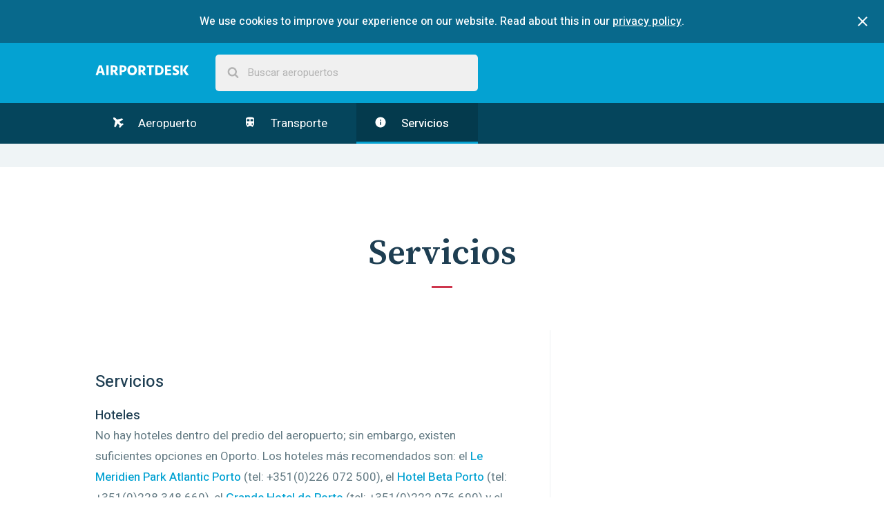

--- FILE ---
content_type: text/html; charset=utf-8
request_url: https://www.airportdesk.es/europa/portugal/porto/aeropuerto-de-oporto/servicios
body_size: 5907
content:
<!DOCTYPE html>
<html>
  <head>
    <title>Servicios en el Aeropuerto de Oporto - AirportDesk</title>
    <meta name="description" content="Descubra todas las instalaciones y los servicios que ofrece el Aeropuerto de Oporto. ¡Le proporcionamos toda la información que necesita sobre el aeropuerto!">
    <meta name="viewport" content="width=device-width, initial-scale=1">

    <link rel="apple-touch-icon" sizes="180x180" href="https://d3afl12k14qjq7.cloudfront.net/assets/favicon/apple-touch-icon-64eb186943bffc521908e3ab259da5fbad7dfa3c64ecebf4a8612ffc779b2429.png">
    <link rel="icon" type="image/png" sizes="32x32" href="https://d3afl12k14qjq7.cloudfront.net/assets/favicon/favicon-32x32-d00e46da7b2d25f9867ac65529f6336668dcbf8ca5bb8cf3eae1181758485f35.png">
    <link rel="icon" type="image/png" sizes="16x16" href="https://d3afl12k14qjq7.cloudfront.net/assets/favicon/favicon-16x16-8a1cf5b87553ce7dca7ce051ee9d1c6ed020bab9a0fbcb2fcefec6f78e4db4f1.png">
    <link rel="manifest" href="https://d3afl12k14qjq7.cloudfront.net/assets/favicon/manifest-e1a12f859ddded6a4e71732b91cfb49246195d3a7c4e0c46b7c7a72f0a81485d.json">
    <link rel="mask-icon" href="https://d3afl12k14qjq7.cloudfront.net/assets/favicon/safari-pinned-tab-58cc0564bc466cc0e87fcac5e989679de85bfb050464ede39cf9246ebd236551.svg" color="#5bbad5">
    <link rel="shortcut icon" href="https://d3afl12k14qjq7.cloudfront.net/assets/favicon/favicon-c60b558311637575f657256300b821fea6f835810781988e45c7f833396bcef8.ico">
    <meta name="msapplication-config" content="https://d3afl12k14qjq7.cloudfront.net/assets/favicon/browserconfig-e12064a51e26c5bca680310871d5b82bdb98a5d2f8051ca77583920878d37f43.xml">
    <meta name="theme-color" content="#ffffff">

    <link rel="stylesheet" media="all" href="https://d3afl12k14qjq7.cloudfront.net/assets/application-1ea2ee2518bebc25fdd35b5674d3e46c9454c46aed3ff44dd1402db0e12be686.css" data-turbolinks-track="reload" />
    <script src="https://d3afl12k14qjq7.cloudfront.net/packs/js/application-f237b62b20f9a732e2ac.js"></script>
  </head>

  <body>
    <div data-react-class="CookiesConsenter" data-react-props="{&quot;description&quot;:&quot;We use cookies to improve your experience on our website. Read about this in our&quot;,&quot;policyLinkText&quot;:&quot;privacy policy&quot;,&quot;policyLinkUrl&quot;:&quot;/politica-de-privacidad&quot;}"></div>
    
  <nav class="main-nav">
  <div class="contained">
    <a class="logo logo--responsive nav__logo-link" href="/"></a>
    <div data-react-class="SearchBar" data-react-props="{&quot;remotePath&quot;:&quot;/search-suggestions&quot;,&quot;placeholderText&quot;:&quot;Buscar aeropuertos&quot;,&quot;locale&quot;:&quot;es&quot;}" class="search-bar-component main-nav-search"></div>
  </div>
</nav>


  <div class="sticky-container" itemscope itemtype="https://schema.org/Airport">
    <nav class="nav sticky">
  <div class="contained">
    <input type="checkbox" id="nav-toggle__checkbox" class="nav-toggle__checkbox" />
    <label for="nav-toggle__checkbox" class="nav-toggle">
      Menú
      <svg class="nav-toggle__icon" width="1792" height="1792" viewBox="0 0 1792 1792" xmlns="http://www.w3.org/2000/svg">
        <path d="M1408 704q0 26-19 45l-448 448q-19 19-45 19t-45-19l-448-448q-19-19-19-45t19-45 45-19h896q26 0 45 19t19 45z" />
      </svg>
    </label>
    <ul class="nav-list">
      <li class="nav-list__item">
        <a class="nav-link" href="/europa/portugal/porto/aeropuerto-de-oporto">
          <svg class="nav-link__icon nav-link__icon--plane" xmlns="http://www.w3.org/2000/svg" viewBox="0 0 22 22">
            <path fill-rule="evenodd" d="M.398.5c-.46.54-.52 1.312-.187 2.312.335 1 .897 1.896 1.688 2.688l2.516 2.516-2.5 10.875c-.052.2.01.37.187.517l2 1.5A.44.44 0 0 0 4.4 21a.332.332 0 0 0 .11-.015.433.433 0 0 0 .327-.25l4.36-7.938 4.046 4.047-.827 3.03a.475.475 0 0 0 .125.485l1.5 1.5c.094.093.213.14.36.14h.03a.56.56 0 0 0 .375-.203l2.953-3.938 3.938-2.954c.114-.073.182-.192.203-.36a.534.534 0 0 0-.14-.39l-1.5-1.516a.486.486 0 0 0-.36-.14.317.317 0 0 0-.125.015l-3.03.828-4.048-4.047 7.938-4.36a.524.524 0 0 0 .266-.374.483.483 0 0 0-.14-.422l-2-2c-.147-.135-.304-.177-.47-.125L7.898 4.5 5.397 2C4.604 1.206 3.707.644 2.707.31 1.71-.02.94.042.4.5z"/>
          </svg>
          Aeropuerto
</a>      </li><li class="nav-list__item">
        <a class="nav-link" href="/europa/portugal/porto/aeropuerto-de-oporto/transporte">
          <svg class="nav-link__icon" xmlns="http://www.w3.org/2000/svg" width="24" height="24" viewBox="0 0 24 24">
            <path d="M12 2c-4 0-8 .5-8 4v9.5C4 17.43 5.57 19 7.5 19L6 20.5v.5h2.23l2-2H14l2 2h2v-.5L16.5 19c1.93 0 3.5-1.57 3.5-3.5V6c0-3.5-3.58-4-8-4zM7.5 17c-.83 0-1.5-.67-1.5-1.5S6.67 14 7.5 14s1.5.67 1.5 1.5S8.33 17 7.5 17zm3.5-7H6V6h5v4zm2 0V6h5v4h-5zm3.5 7c-.83 0-1.5-.67-1.5-1.5s.67-1.5 1.5-1.5 1.5.67 1.5 1.5-.67 1.5-1.5 1.5z"/>
          </svg>
          Transporte
</a>      </li><li class="nav-list__item nav-list__item--active">
        <a class="nav-link" href="/europa/portugal/porto/aeropuerto-de-oporto/servicios">
          <svg class="nav-link__icon" xmlns="http://www.w3.org/2000/svg" width="24" height="24" viewBox="0 0 24 24">
            <path d="M12 2C6.48 2 2 6.48 2 12s4.48 10 10 10 10-4.48 10-10S17.52 2 12 2zm1 15h-2v-6h2v6zm0-8h-2V7h2v2z"/>
          </svg>
          Servicios
</a>      </li>
    </ul>
  </div>
</nav>


    <div class="ad-section ad-section--alt">
      <div class="gpt-ad"
     id="div-gpt-ad-1457820600994-0"
     data-gpt-path="/47950644/ad-responsive-leaderbord"
     data-gpt-size-mapping="[ [[1024, 600], [970, 90]],
                              [[748, 480], [728, 90]],
                              [[640, 480], [468, 60]],
                              [[330, 480], [320, 50]],
                              [[0, 0], [300, 100]] ]"></div>

    </div>

    <article>
      <section class="section">
        <div class="contained">
          <header class="section-header">
            <h1 class="section-title">
              Servicios
            </h1>
          </header>

          <div class="page">
            <div class="page-main">
              <div class="content">
                <h2>Servicios</h2> <h3>Hoteles</h3> <p>No hay hoteles dentro del predio del aeropuerto; sin embargo, existen suficientes opciones en Oporto. Los hoteles más recomendados son: el <a title="Le Meridien Park Atlantic Porto" target="_blank" href="http://www.starwoodhotels.com/lemeridien/property/overview/index.html?propertyID=1929&amp;localeoverwrite=">Le Meridien Park Atlantic Porto</a> (tel: +351(0)226 072 500), el <a title="Hotel Beta Oporto" target="_blank" href="http://www.hotelbetaporto.com/eng/home_eng.php">Hotel Beta Porto</a> (tel: +351(0)228 348 660), el <a title="Gran Hotel de Oporto" target="_blank" href="http://www.grandehotelporto.com/">Grande Hotel do Porto</a> (tel: +351(0)222 076 690) y el <a title="Sheraton Oporto" target="_blank" href="http://www.sheratonporto.com/rw/pages/index.en.do">Sheraton Porto</a> (tel: +351(0)220 404 000). Para obtener mayor información sobre los hoteles y las reservas a través de Internet, puede ingresar a <a title="Hoteles Aeropuerto de Oporto" href="http://www.booking.com/airport/pt/opo.es.html?aid=1135563">Booking.com</a>. En este sitio existe una gran oferta hotelera con amplias tarifas para Internet.</p> <iframe src="https://www.booking.com/general.html?aid=1135563&amp;tmpl=searchbox&amp;width=320&amp;lang=es&amp;bgcolor=FFFFFF&amp;textcolor=1F4351&amp;label=airport-services&amp;ss=airport:%20opo" width="100%" height="260" frameborder="0" scrolling="no" style="padding-bottom: 10px" name="sbox_iframe" class="panel"></iframe><h3>Tiendas y restaurantes</h3> <p>El aeropuerto posee una oferta limitada en cuanto al número de restaurantes, pero pueden encontrarse cafeterías y tiendas a lo largo de toda la terminal. Hay una tienda libre de impuestos y una linda oferta de tiendas con productos locales provenientes del norte de Portugal.</p> <h3>Equipaje</h3> <p>Hay un mostrador para declarar objetos perdidos o encontrados en la Sala de Arribos (tel: +351(0)229 482 547). Hay dos despachadores de equipaje diferentes: Groundforce, (tel: +351(0)218 431 183) y Portway (tel: +351(0)229 432 543).</p> <h3>Información</h3> <p>En la Sala de Embarques, se encuentra un mostrador de información general y uno correspondiente a la Agencia de Turismo en la Sala de Arribos. Además, pueden encontrarse muchos operadores turísticos presentes.</p> <p>El horario de registro de equipaje para vuelos europeos es de 60 minutos antes de la salida del vuelo y de 30 minutos en el caso de vuelos nacionales.</p> <h3>Negocios</h3> <p>Dispone de tres salas. En la planta baja y en el primer piso de la Sala de Embarques se encuentran las salas generales. La Sala de Navegador es exclusiva para pasajeros de TAP-Air Portugal.</p> <p>Para reservar la sala de conferencias (capacidad máxima de 35 personas), deberá contactarse con el Servicio de Relaciones Públicas del Aeropuerto Francisco Sá Carneiro (tel: +351(0)229 410 368), e-mail: <a title="Email" target="_blank" href="mailto:sirp@ana-aeroportos.pt">sirp@ana-aeroportos.pt</a>.</p> <h3>Personas con discapacidad</h3> <p>El aeropuerto posee elevadores y baños adaptados para personas con discapacidad.</p> <h3>Otros servicios</h3> <p>Dispone de bancos, cajeros automáticos, oficinas de cambio de moneda y oficina postal. Posee, también, de una farmacia en la Sala de Embarques (tel: +351(0)229 471 994).</p> 
              </div>
            </div>

            <aside class="page-sidebar">
              <div class="gpt-ad"
     id="div-gpt-ad-1486735856070-1"
     data-gpt-path="/47950644/ad-responsive-skyscraper"
     data-gpt-size-mapping="[ [[1024, 600], [300, 600]],
                              [[320, 480], [300, 250]],
                              [[0, 0], [300, 100]] ]"></div>


              <div data-react-class="Affiliate" data-react-props="{&quot;remotePath&quot;:&quot;https://www.airportdesk.es/affiliate&quot;,&quot;locale&quot;:&quot;es&quot;,&quot;category&quot;:&quot;hotels&quot;}"></div>
            </aside>
          </div>
        </div>
      </section>
    </article>
  </div>

  <div class="ad-section ad-section--alt">
    <div class="gpt-ad"
     id="div-gpt-ad-1457820600994-2"
     data-gpt-path="/47950644/ad-responsive-leaderbord"
     data-gpt-size-mapping="[ [[1024, 600], [970, 90]],
                              [[748, 480], [728, 90]],
                              [[640, 480], [468, 60]],
                              [[330, 480], [320, 50]],
                              [[0, 0], [300, 100]] ]"></div>

  </div>

  <nav class="breadcrumbs">
  <div class="contained">
    <ul class="breadcrumbs__list" itemscope itemtype="https://schema.org/BreadcrumbList">
      <li class="breadcrumbs__icon-item">
        <svg xmlns="http://www.w3.org/2000/svg" width="32" height="32" viewBox="0 0 32 32" class="breadcrumbs__separator-icon"><path d="M22.658 10.988h5.172A13.492 13.492 0 0 1 29.008 16h-5.934a34.522 34.522 0 0 0-.416-5.012zm-2.26-7.092c2.967 1.153 5.402 3.335 6.928 6.09H22.49c-.55-2.805-1.383-4.8-2.092-6.09zm-4.33 6.09V2.99a13.71 13.71 0 0 1 3.092.493c.75 1.263 1.72 3.372 2.33 6.503h-5.422zm-6.58 12.028a34.514 34.514 0 0 1-.42-5.012h5.998v5.012H9.49zm-.01-11.026h5.588V16H9.062a34.64 34.64 0 0 1 .417-5.012zm2.51-7.527a13.463 13.463 0 0 1 3.078-.468v6.994H9.644c.615-3.148 1.59-5.265 2.344-6.525zM3.66 9.987a13.58 13.58 0 0 1 7.097-6.13c-.715 1.29-1.56 3.294-2.114 6.13H3.66zM8.06 16H2c.066-1.78.467-3.474 1.158-5.012h5.316A34.696 34.696 0 0 0 8.06 16zm.427 6.014h-5.29c-.694-1.543-1.14-3.224-1.204-5.012h6.07a34.24 34.24 0 0 0 .424 5.012zm.164 1.002c.56 2.864 1.417 4.867 2.135 6.142a13.544 13.544 0 0 1-7.11-6.142H8.65zm6.416 0v6.994a13.41 13.41 0 0 1-3.045-.46c-.754-1.236-1.735-3.363-2.355-6.534h5.4zm6.405 0c-.616 3.152-1.59 5.27-2.343 6.512-.98.27-2.006.418-3.06.465v-6.977h5.404zm-5.402-6.014h5.998a34.237 34.237 0 0 1-.422 5.012h-5.576v-5.012zM22.072 16h-6.004v-5.012h5.586A34.49 34.49 0 0 1 22.072 16zm.998 1.002h5.926c-.066 1.787-.506 3.468-1.197 5.012h-5.153c.234-1.47.398-3.12.423-5.012zm4.248 6.014a13.5 13.5 0 0 1-6.947 6.1c.716-1.276 1.562-3.266 2.114-6.1h4.834z"></path></svg>

      </li>
      <li class="breadcrumbs__list-item" itemprop="itemListElement" itemscope itemtype="https://schema.org/ListItem">
        <a class="breadcrumbs__link" itemprop="item" href="/">
          <span itemprop="name">AirportDesk</span>
</a>          <svg xmlns="http://www.w3.org/2000/svg" width="24" height="24" viewBox="0 0 24 24" class="breadcrumbs__separator-icon"><path d="M8.578 16.36l4.594-4.595L8.578 7.17l1.406-1.405 6 6-6 6z"></path></svg>

        <meta itemprop="position" content="1">
      </li>
      <li class="breadcrumbs__list-item" itemprop="itemListElement" itemscope itemtype="https://schema.org/ListItem">
          <a class="breadcrumbs__link" itemprop="item" href="/europa/portugal">
            <span itemprop="name">Portugal</span>
</a>          <svg xmlns="http://www.w3.org/2000/svg" width="24" height="24" viewBox="0 0 24 24" class="breadcrumbs__separator-icon"><path d="M8.578 16.36l4.594-4.595L8.578 7.17l1.406-1.405 6 6-6 6z"></path></svg>

        <meta itemprop="position" content="2">
      </li>
      <li class="breadcrumbs__list-item" itemprop="itemListElement" itemscope itemtype="https://schema.org/ListItem">
          <a class="breadcrumbs__link" itemprop="item" href="/europa/portugal/porto">
            <span itemprop="name">Porto</span>
</a>          <svg xmlns="http://www.w3.org/2000/svg" width="24" height="24" viewBox="0 0 24 24" class="breadcrumbs__separator-icon"><path d="M8.578 16.36l4.594-4.595L8.578 7.17l1.406-1.405 6 6-6 6z"></path></svg>

        <meta itemprop="position" content="3">
      </li>
      <li class="breadcrumbs__list-item" itemprop="itemListElement" itemscope itemtype="https://schema.org/ListItem">
          <a class="breadcrumbs__link" itemprop="item" href="/europa/portugal/porto/aeropuerto-de-oporto">
            <span itemprop="name">Aeropuerto de Oporto</span>
</a>          <svg xmlns="http://www.w3.org/2000/svg" width="24" height="24" viewBox="0 0 24 24" class="breadcrumbs__separator-icon"><path d="M8.578 16.36l4.594-4.595L8.578 7.17l1.406-1.405 6 6-6 6z"></path></svg>

        <meta itemprop="position" content="4">
      </li>
      <li class="breadcrumbs__list-item" itemprop="itemListElement" itemscope itemtype="https://schema.org/ListItem">
          <span itemprop="name">Servicios</span>
        <meta itemprop="position" content="5">
      </li>
    </ul>
  </div>
</nav>



    <footer class="footer">
      <div class="contained">
        <div class="alternate-links">
          <h4 class="alternate-links__title">This page in other languages</h4>


              <li class="alternate-links__item">
                <a class="alternate-links__link" title="English" href="https://www.airport-desk.com/europe/portugal/porto/porto-airport/services">
                  <span class="flag-icon flag-icon-us flag-icon-squared"></span>
</a>              </li>


              <li class="alternate-links__item">
                <a class="alternate-links__link" title="Nederlands" href="https://www.airportdesk.nl/europa/portugal/porto/porto-airport/voorzieningen">
                  <span class="flag-icon flag-icon-nl flag-icon-squared"></span>
</a>              </li>


              <li class="alternate-links__item">
                <a class="alternate-links__link" title="Deutsch" href="https://www.airportdesk.de/europa/portugal/porto/flughafen-porto-francisco-sa-carneiro/serviceangebote">
                  <span class="flag-icon flag-icon-de flag-icon-squared"></span>
</a>              </li>


              <li class="alternate-links__item">
                <a class="alternate-links__link" title="Svensk" href="https://www.airportdesk.se/europa/portugal/porto/portos-flygplats/tjanster">
                  <span class="flag-icon flag-icon-se flag-icon-squared"></span>
</a>              </li>


              <li class="alternate-links__item alternate-links__item--current">
                <a class="alternate-links__link" title="Español" href="https://www.airportdesk.es/europa/portugal/porto/aeropuerto-de-oporto/servicios">
                  <span class="flag-icon flag-icon-es flag-icon-squared"></span>
</a>              </li>


              <li class="alternate-links__item">
                <a class="alternate-links__link" title="Français" href="https://www.airportdesk.fr/europe/portugal/porto/aeroport-de-porto/services">
                  <span class="flag-icon flag-icon-fr flag-icon-squared"></span>
</a>              </li>


              <li class="alternate-links__item">
                <a class="alternate-links__link" title="Italiano" href="https://www.airportdesk.it/europa/portogallo/porto/aeroporto-di-oporto/servizi">
                  <span class="flag-icon flag-icon-it flag-icon-squared"></span>
</a>              </li>


              <li class="alternate-links__item">
                <a class="alternate-links__link" title="Polskie" href="https://www.airportdesk.pt/europa/portugal/porto/aeroporto-do-porto/servicos">
                  <span class="flag-icon flag-icon-pt flag-icon-squared"></span>
</a>              </li>


              <li class="alternate-links__item">
                <a class="alternate-links__link" title="Norsk" href="https://www.airportdesk.no/europa/portugal/porto/porto-lufthavn/tjenester">
                  <span class="flag-icon flag-icon-no flag-icon-squared"></span>
</a>              </li>


              <li class="alternate-links__item">
                <a class="alternate-links__link" title="Suomalainen" href="https://www.airportdesk.fi/eurooppa/portugali/porto/porton-lentokentta/palvelut">
                  <span class="flag-icon flag-icon-fi flag-icon-squared"></span>
</a>              </li>


              <li class="alternate-links__item">
                <a class="alternate-links__link" title="Dansk" href="https://www.airportdesk.dk/europa/portugal/porto/porto-lufthavn/services">
                  <span class="flag-icon flag-icon-dk flag-icon-squared"></span>
</a>              </li>
        </div>

        <aside class="gonomadic">
          <h3 class="gonomadic__heading">Explore the planet</h3>
          <p class="gonomadic__copy">
            Made with
            <svg xmlns="http://www.w3.org/2000/svg" width="28" height="28" viewBox="0 0 28 28" class="gonomadic__icon"><path d="M14 26q-.406 0-.688-.28l-9.75-9.407q-.156-.125-.43-.406t-.867-1.023-1.062-1.523-.836-1.89T0 9.314Q0 5.877 1.984 3.94T7.468 2q.97 0 1.977.336t1.875.906 1.492 1.07T14 5.376q.562-.562 1.188-1.062t1.492-1.07 1.875-.906 1.977-.336q3.5 0 5.484 1.937T28 9.313q0 3.453-3.578 7.03l-9.734 9.376q-.28.28-.688.28z"></path></svg>

            By GoNomadic
          </p>
        </aside>
      </div>
    </footer>
  </body>
</html>


--- FILE ---
content_type: text/html; charset=UTF-8
request_url: https://www.booking.com/general.html?aid=1135563&tmpl=searchbox&width=320&lang=es&bgcolor=FFFFFF&textcolor=1F4351&label=airport-services&ss=airport:%20opo
body_size: 1819
content:
<!DOCTYPE html>
<html lang="en">
<head>
    <meta charset="utf-8">
    <meta name="viewport" content="width=device-width, initial-scale=1">
    <title></title>
    <style>
        body {
            font-family: "Arial";
        }
    </style>
    <script type="text/javascript">
    window.awsWafCookieDomainList = ['booking.com'];
    window.gokuProps = {
"key":"AQIDAHjcYu/GjX+QlghicBgQ/7bFaQZ+m5FKCMDnO+vTbNg96AH1Q5HNwNd7qjjKSrZjUukeAAAAfjB8BgkqhkiG9w0BBwagbzBtAgEAMGgGCSqGSIb3DQEHATAeBglghkgBZQMEAS4wEQQMfgpC+9noOqv6D5WhAgEQgDtFu65+OI9VbazoI71eV0vODu7/FNxdN/q+yY44WBCOiLEjuPajdxaNTxqbBo2uz8DtSa27r4Hpv79MjQ==",
          "iv":"D549hgE6UwAACjE3",
          "context":"chqUJTSF5GEdhETDMDiO3yyT4HXDnkJ2B9n4tzlwwT2wS6dAYJmZSaxA5iXRDtkar8VmVCsXgn75ra1AFz2pG2LrvUins50etCUbkDIoU98P1tLmBtI/XCCCQDmZRtbOaWer8mgA0eJ+lBhqgtq0eqYiz/vWzPzgUxB3lnTwzlY4a9ANuP6cMQBMIT3z8aXnv029QyVXUkGw8THX3WlLOi7nKVj2L5FBzAg3iQQu+/ujuUkQbToeyfCxHv2KZQunxp8ceinuTjam/LatahpGMqm0oeFgnuSW8y3SlPFSGOTmy7Jp3juocNFkrbpi57hxMOgaliXgI3YiEhB/JpeppR5LQRxNT6wQOZlOxJ2tp5jv39LRI+7PfA=="
};
    </script>
    <script src="https://d8c14d4960ca.337f8b16.us-east-2.token.awswaf.com/d8c14d4960ca/a18a4859af9c/f81f84a03d17/challenge.js"></script>
</head>
<body>
    <div id="challenge-container"></div>
    <script type="text/javascript">
        AwsWafIntegration.saveReferrer();
        AwsWafIntegration.checkForceRefresh().then((forceRefresh) => {
            if (forceRefresh) {
                AwsWafIntegration.forceRefreshToken().then(() => {
                    window.location.reload(true);
                });
            } else {
                AwsWafIntegration.getToken().then(() => {
                    window.location.reload(true);
                });
            }
        });
    </script>
    <noscript>
        <h1>JavaScript is disabled</h1>
        In order to continue, we need to verify that you're not a robot.
        This requires JavaScript. Enable JavaScript and then reload the page.
    </noscript>
</body>
</html>

--- FILE ---
content_type: text/html; charset=UTF-8
request_url: https://www.booking.com/?aid=1135563;tmpl=banners;size=300x250;lang=es;target_aid=1135563;theme=minimal;label=banner
body_size: 1818
content:
<!DOCTYPE html>
<html lang="en">
<head>
    <meta charset="utf-8">
    <meta name="viewport" content="width=device-width, initial-scale=1">
    <title></title>
    <style>
        body {
            font-family: "Arial";
        }
    </style>
    <script type="text/javascript">
    window.awsWafCookieDomainList = ['booking.com'];
    window.gokuProps = {
"key":"AQIDAHjcYu/GjX+QlghicBgQ/7bFaQZ+m5FKCMDnO+vTbNg96AH1Q5HNwNd7qjjKSrZjUukeAAAAfjB8BgkqhkiG9w0BBwagbzBtAgEAMGgGCSqGSIb3DQEHATAeBglghkgBZQMEAS4wEQQMfgpC+9noOqv6D5WhAgEQgDtFu65+OI9VbazoI71eV0vODu7/FNxdN/q+yY44WBCOiLEjuPajdxaNTxqbBo2uz8DtSa27r4Hpv79MjQ==",
          "iv":"D549pwETuwAACwGq",
          "context":"6S0NdhqYagN76P5GnbTlwqWUqjKvnkcfHYxdqLcKgMt2lFHhIePpFq5bXRlqOdEX7K3XFSzFlupTFkEdzyhanII0z8qQQJ1a3X5fDz7OUlf2a9AxQUrOLlBJQXeGOJS8Pilt//FI2CGB77BiUSsyLDrlWCCfdPM3jMwJf6wVAiDqmzDeWjo5vBQv0Uq12pmUubNSPv+5ocILhvCTng6rU4AGgClWzWcC5nYDEb1HwGOnFZWoD71qnnFWIrbmKSY9aAPihXwOh5CYQNT4OGahx/iyId5JWwwbhO84efA1n+4R0/D+wfXKf/VA+vjVsj7v1lOxpw0j6dSvFJ68bVyjbLiuEUEaAj5OyshyehSZK5aEvbCptsUErw=="
};
    </script>
    <script src="https://d8c14d4960ca.337f8b16.us-east-2.token.awswaf.com/d8c14d4960ca/a18a4859af9c/f81f84a03d17/challenge.js"></script>
</head>
<body>
    <div id="challenge-container"></div>
    <script type="text/javascript">
        AwsWafIntegration.saveReferrer();
        AwsWafIntegration.checkForceRefresh().then((forceRefresh) => {
            if (forceRefresh) {
                AwsWafIntegration.forceRefreshToken().then(() => {
                    window.location.reload(true);
                });
            } else {
                AwsWafIntegration.getToken().then(() => {
                    window.location.reload(true);
                });
            }
        });
    </script>
    <noscript>
        <h1>JavaScript is disabled</h1>
        In order to continue, we need to verify that you're not a robot.
        This requires JavaScript. Enable JavaScript and then reload the page.
    </noscript>
</body>
</html>

--- FILE ---
content_type: text/html; charset=utf-8
request_url: https://www.google.com/recaptcha/api2/aframe
body_size: 268
content:
<!DOCTYPE HTML><html><head><meta http-equiv="content-type" content="text/html; charset=UTF-8"></head><body><script nonce="r-9_Cjy1nRwQvzlwsiT5qQ">/** Anti-fraud and anti-abuse applications only. See google.com/recaptcha */ try{var clients={'sodar':'https://pagead2.googlesyndication.com/pagead/sodar?'};window.addEventListener("message",function(a){try{if(a.source===window.parent){var b=JSON.parse(a.data);var c=clients[b['id']];if(c){var d=document.createElement('img');d.src=c+b['params']+'&rc='+(localStorage.getItem("rc::a")?sessionStorage.getItem("rc::b"):"");window.document.body.appendChild(d);sessionStorage.setItem("rc::e",parseInt(sessionStorage.getItem("rc::e")||0)+1);localStorage.setItem("rc::h",'1769620803785');}}}catch(b){}});window.parent.postMessage("_grecaptcha_ready", "*");}catch(b){}</script></body></html>

--- FILE ---
content_type: image/svg+xml
request_url: https://d3afl12k14qjq7.cloudfront.net/assets/flag-icon-css/flags/1x1/pt-ccedb22168692adc669cc8eb1a4c87b20ec22eca75523c7e9dd7bea97725ac92.svg
body_size: 5127
content:
<svg xmlns="http://www.w3.org/2000/svg" xmlns:xlink="http://www.w3.org/1999/xlink" height="512" width="512" version="1">
  <path fill="red" d="M204.79 0h307.26v512H204.79z"/>
  <path fill="#060" d="M-.05 0h204.84v512H-.05z"/>
  <g fill="#ff0" fill-rule="evenodd" stroke="#000" stroke-width=".573" stroke-linecap="round" stroke-linejoin="round">
    <path d="M293.78 326.588c-34.37-1.036-191.988-99.42-193.07-115.086l8.705-14.515c15.634 22.717 176.765 118.397 192.59 115.006l-8.225 14.59" stroke-width=".65194794"/>
    <path d="M107.583 195.015c-3.083 8.3 41.13 35.633 94.326 67.987 53.192 32.35 99.06 52.344 102.46 49.477.207-.37 1.672-2.892 1.537-2.872-.637.96-2.188 1.264-4.608.566-14.373-4.145-51.856-21.35-98.276-49.5-46.42-28.152-86.806-54.094-93.083-65.117-.435-.764-.746-2.158-.683-3.24l-.152-.004-1.337 2.337-.184.366zM294.59 327.043c-.584 1.057-1.67 1.093-3.735.866-12.857-1.424-51.87-20.396-98.033-48.03-53.715-32.154-98.077-61.452-93.264-69.11l1.31-2.314.257.08c-4.327 12.977 87.55 65.512 92.96 68.86 53.16 32.936 97.98 52.17 101.945 47.17l-1.443 2.483v-.004z" stroke-width=".65194794"/>
    <path d="M204.954 220.99c34.403-.27 76.857-4.7 101.29-14.438L300.978 198c-14.442 7.992-57.13 13.248-96.316 14.034-46.35-.426-79.064-4.742-95.456-15.74l-4.97 9.106c30.134 12.75 61.012 15.46 100.717 15.59" stroke-width=".65194794"/>
    <path d="M307.662 206.746c-.84 1.344-16.775 6.84-40.247 10.894-15.915 2.426-36.675 4.5-62.582 4.526-24.614.023-44.72-1.73-59.943-3.792-24.64-3.864-37.357-9.24-42.058-11.14.45-.893.74-1.52 1.172-2.355 13.534 5.388 26.31 8.637 41.278 10.94 15.122 2.048 34.986 3.825 59.478 3.802 25.787-.026 46.318-2.258 62.14-4.612 24.07-3.882 37.22-8.878 39.065-11.2l1.7 2.936h-.002zm-4.62-8.673c-2.61 2.095-15.608 6.705-38.48 10.357-15.262 2.188-34.67 4.146-59.465 4.17-23.556.023-42.802-1.565-57.44-3.697-23.227-3.033-35.59-8.505-40.045-10.1.443-.767.895-1.528 1.358-2.292 3.468 1.747 15.398 6.59 38.942 9.926 14.472 2.052 33.747 3.58 57.187 3.557 24.677-.025 43.863-2.02 59.03-4.197 22.99-3.163 35.36-9.042 37.237-10.514l1.676 2.79zM91.985 262.44c21.16 11.38 68.158 17.117 112.633 17.51 40.494.066 93.25-6.258 112.978-16.713l-.543-11.39c-6.172 9.644-62.707 18.896-112.875 18.517-50.168-.378-96.754-8.127-112.284-18.157l.09 10.23" stroke-width=".65194794"/>
    <path d="M318.675 260.8v2.718c-2.964 3.545-21.555 8.903-44.87 12.677-17.743 2.72-40.876 4.772-69.702 4.772-27.385 0-49.223-1.952-66.16-4.552-26.77-3.9-43.894-10.725-47.33-12.763l.014-3.17c10.325 6.866 38.3 11.888 47.692 13.425 16.825 2.583 38.534 4.52 65.782 4.52 28.69 0 51.694-2.038 69.326-4.74 16.727-2.416 40.555-8.7 45.246-12.884zm.012-9.66v2.716c-2.964 3.543-21.556 8.9-44.87 12.674-17.743 2.72-40.877 4.773-69.702 4.773-27.386 0-49.224-1.95-66.16-4.553-26.77-3.896-43.894-10.723-47.33-12.76l.014-3.17c10.324 6.863 38.297 11.886 47.69 13.42 16.826 2.586 38.535 4.525 65.784 4.525 28.69 0 51.694-2.04 69.326-4.744 16.726-2.415 40.555-8.7 45.246-12.883v.002zM204.522 324.63c-48.665-.29-90.363-13.265-99.17-15.41l6.422 10.052c15.554 6.543 56.234 16.293 93.215 15.213 36.98-1.078 69.3-3.943 92.077-15.03l6.583-10.418c-15.52 7.31-68.344 15.52-99.128 15.594" stroke-width=".65194794"/>
    <path d="M299.538 317.12a152.554 152.554 0 0 1-2.954 4.358c-10.743 3.788-27.67 7.765-34.813 8.925-14.59 3.007-37.164 5.227-57.2 5.237-43.11-.63-78.398-9.07-95-16.27l-1.34-2.302.22-.346 2.272.88c29.523 10.563 62.68 14.777 94.092 15.534 19.954.07 39.93-2.287 56.083-5.176 24.77-4.963 34.786-8.704 37.86-10.4l.78-.438zm5.708-9.414c.025.03.05.057.075.088-.723 1.22-1.468 2.464-2.232 3.712-5.73 2.048-21.28 6.598-43.985 9.773-14.96 2.037-24.26 4.01-54.02 4.59-55.77-1.42-91.876-12.325-100.454-15.014l-1.272-2.44c32.32 8.438 65.333 14.328 101.726 14.93 27.228-.58 38.812-2.585 53.65-4.608 26.476-4.117 39.816-8.476 43.82-9.735-.05-.072-.11-.148-.176-.226l2.87-1.073v.002z" stroke-width=".6257790000000001"/>
    <path d="M305.83 253.45c.158 32.015-16.225 60.743-29.42 73.416-18.67 17.93-43.422 29.464-72.328 29.996-32.28.593-62.715-20.45-70.878-29.695-15.96-18.074-28.955-41.025-29.372-71.957 1.977-34.94 15.694-59.278 35.576-75.968 19.883-16.69 46.357-24.818 68.405-24.237 25.438.67 55.153 13.15 75.686 37.925 13.45 16.23 19.276 33.846 22.33 60.52zM204.356 143.837c61.992 0 112.977 50.446 112.977 112.302 0 61.854-50.985 112.303-112.977 112.303-61.992 0-112.554-50.447-112.554-112.302 0-61.856 50.562-112.302 112.554-112.302" stroke-width=".65194794"/>
    <path d="M204.66 143.45c62.046 0 112.65 50.613 112.65 112.666 0 62.052-50.605 112.663-112.65 112.663-62.05 0-112.654-50.61-112.654-112.664 0-62.053 50.606-112.665 112.653-112.665zM94.484 256.117c0 60.6 49.762 110.185 110.174 110.185 60.41 0 110.173-49.585 110.173-110.184 0-60.6-49.763-110.186-110.174-110.186-60.413 0-110.175 49.588-110.175 110.186z" stroke-width=".65194794"/>
    <path d="M204.75 152.815c56.582 0 103.188 46.445 103.188 103.2 0 56.758-46.607 103.2-103.188 103.2-56.582 0-103.19-46.442-103.19-103.2 0-56.755 46.61-103.2 103.19-103.2zm-100.71 103.2c0 55.393 45.486 100.72 100.71 100.72 55.223 0 100.71-45.327 100.71-100.72 0-55.394-45.486-100.722-100.71-100.722S104.04 200.62 104.04 256.015z" stroke-width=".65194794"/>
    <path d="M209.29 142.996h-9.655l.01 226.372h9.69z" stroke-width=".65194794"/>
    <path d="M208.322 141.706h2.458l.02 228.977h-2.46l-.017-228.977zm-9.58.002h2.475l.004 228.977h-2.478V141.708z" stroke-width=".65194794"/>
    <path d="M317.39 260.477v-8.37l-6.816-6.347-38.684-10.24-55.75-5.69-67.13 3.414-47.787 11.378-9.648 7.145v8.37l24.44-10.964 58.026-9.102h55.752l40.96 4.552 28.445 6.827z" stroke-width=".65194794"/>
    <path d="M204.704 238.672c26.605-.05 52.418 2.52 72.892 6.507 21.127 4.223 35.996 9.506 41.08 15.44l-.006 2.938c-6.13-7.384-26.138-12.798-41.55-15.893-20.318-3.952-45.958-6.504-72.416-6.455-27.92.052-53.916 2.696-73.937 6.603C114.7 251 93.277 257.333 90.6 263.58v-3.06c1.47-4.323 17.424-10.784 39.805-15.265 20.172-3.933 46.217-6.532 74.3-6.583zm.012-9.663c26.604-.05 52.417 2.522 72.89 6.507 21.13 4.225 35.997 9.507 41.08 15.44l-.005 2.94c-6.13-7.384-26.137-12.798-41.548-15.892-20.32-3.954-45.96-6.506-72.416-6.455-27.92.05-53.79 2.696-73.814 6.6-15.503 2.94-37.804 9.524-40.29 15.77v-3.06c1.468-4.278 17.745-10.97 39.804-15.267 20.172-3.933 46.217-6.53 74.3-6.583zM204.17 179.723c41.925-.21 78.495 5.863 95.226 14.433l6.103 10.558c-14.543-7.837-53.996-15.986-101.27-14.768-38.518.237-79.675 4.24-100.324 15.258l7.286-12.185c16.947-8.79 56.914-13.248 92.98-13.294" stroke-width=".65194794"/>
    <path d="M204.727 188.44c23.913-.065 47.02 1.284 65.395 4.6 17.113 3.185 33.433 7.965 35.767 10.536l1.808 3.197c-5.675-3.706-19.798-7.832-37.932-11.27-18.21-3.424-41.302-4.558-65.08-4.495-26.99-.093-47.96 1.332-65.957 4.47-19.034 3.56-32.24 8.65-35.496 11.066l1.773-3.38c6.33-3.23 16.372-7.12 33.25-10.16 18.61-3.4 39.802-4.42 66.472-4.565h-.002zm-.01-9.655c22.884-.06 45.48 1.216 63.092 4.382 13.89 2.704 27.627 6.926 32.658 10.682l2.646 4.204c-4.5-5-21.432-9.74-36.38-12.393-17.477-3.013-39.134-4.206-62.018-4.397-24.016.067-46.21 1.538-63.433 4.674-16.43 3.127-27.034 6.83-31.52 9.72l2.327-3.512c6.19-3.26 16.193-6.253 28.79-8.7 17.35-3.16 39.68-4.592 63.837-4.66zM260.683 302.945c-20.728-3.87-41.494-4.432-55.998-4.26-69.868.818-92.438 14.345-95.192 18.44l-5.222-8.51c17.79-12.894 55.835-20.125 100.793-19.385 23.345.382 43.49 1.932 60.438 5.215l-4.82 8.502" stroke-width=".65194794"/>
    <path d="M204.283 297.483c19.436.29 38.513 1.093 56.927 4.527l-1.334 2.354c-17.102-3.157-35.334-4.365-55.527-4.267-25.786-.2-51.866 2.207-74.572 8.723-7.164 1.994-19.025 6.6-20.234 10.406l-1.327-2.187c.383-2.25 7.55-6.92 20.95-10.685 26.01-7.448 50.335-8.703 75.116-8.874v.004zm.882-9.78c20.137.376 40.932 1.307 61.144 5.31l-1.39 2.45c-18.252-3.622-35.69-4.83-59.636-5.198-25.867.047-53.306 1.89-78.254 9.144-8.055 2.345-21.956 7.418-22.42 11.434l-1.325-2.35c.302-3.648 12.335-8.406 23.162-11.556 25.14-7.31 52.65-9.188 78.72-9.235z" stroke-width=".6257790000000001"/>
    <path d="M304.408 309.908l-8.396 13.026-24.122-21.423-62.578-42.097-70.542-38.684-36.625-12.528 7.805-14.473 2.65-1.446 22.757 5.69 75.093 38.684 43.235 27.306 36.41 26.17 14.79 17.066z" stroke-width=".65194794"/>
    <path d="M100.825 208.543c6.424-4.357 53.634 16.674 103.032 46.46 49.266 29.872 96.343 63.626 92.094 69.943l-1.397 2.198-.64.506c.136-.098.844-.964-.07-3.306-2.1-6.907-35.494-33.554-90.902-67.01-54.015-32.21-99.033-51.622-103.534-46.073l1.42-2.717h-.002zm205.3 101.18c4.063-8.024-39.726-41.01-94.016-73.128-55.54-31.478-95.568-50.006-102.88-44.48l-1.624 2.956c-.014.164.06-.2.403-.466 1.328-1.16 3.532-1.08 4.526-1.1 12.59.19 48.546 16.736 98.994 45.657 22.104 12.875 93.378 58.587 93.106 71.44.02 1.106.092 1.334-.324 1.88l1.813-2.757v-.002z" stroke-width=".65194794"/>
  </g>
  <g transform="matrix(1.13778 0 0 1.13778 -68.306 28.444)">
    <path d="M180.6 211.01c0 16.27 6.663 30.987 17.457 41.742 10.815 10.778 25.512 17.58 41.81 17.58 16.38 0 31.246-6.654 42.015-17.39 10.77-10.735 17.443-25.552 17.446-41.88h-.002v-79.19l-118.74-.14.012 79.278h.002z" fill="#fff" stroke="#000" stroke-width=".67"/>
    <path d="M182.82 211.12v.045c0 15.557 6.44 29.724 16.775 40.01 10.354 10.304 24.614 16.71 40.214 16.71 15.68 0 29.91-6.36 40.22-16.625 10.31-10.265 16.698-24.433 16.7-40.044h-.002V134.39l-113.84-.02-.07 76.75m91.022-53.748l.004 48.89-.04 5.173c0 1.36-.082 2.912-.24 4.233-.926 7.73-4.48 14.467-9.746 19.708-6.164 6.136-14.67 9.942-24.047 9.942-9.326 0-17.638-3.938-23.828-10.1-6.35-6.32-10.03-14.986-10.03-23.947l-.013-54.022 67.94.122v.002z" fill="red" stroke="#000" stroke-width=".507"/>
    <g id="e">
      <g id="d" fill="#ff0" stroke="#000" stroke-width=".5">
        <path d="M190.19 154.43c.135-5.52 4.052-6.828 4.08-6.847.03-.02 4.232 1.407 4.218 6.898l-8.298-.05" stroke="none"/>
        <path d="M186.81 147.69l-.682 6.345 4.14.01c.04-5.25 3.975-6.124 4.07-6.104.09-.004 3.99 1.16 4.093 6.104h4.152l-.75-6.394-15.022.038v.002zM185.85 154.06h16.946c.357 0 .65.353.65.784 0 .43-.293.78-.65.78H185.85c-.357 0-.65-.35-.65-.78 0-.43.293-.784.65-.784z"/>
        <path d="M192.01 154.03c.018-3.313 2.262-4.25 2.274-4.248 0 0 2.342.966 2.36 4.248h-4.634M186.21 145.05h16.245c.342 0 .623.318.623.705 0 .387-.28.704-.623.704H186.21c-.342 0-.623-.316-.623-.705 0-.387.28-.705.623-.705zM186.55 146.47h15.538c.327 0 .595.317.595.704 0 .388-.268.704-.595.704H186.55c-.327 0-.595-.316-.595-.704 0-.387.268-.704.595-.704zM191.57 135.88l1.227.002v.87h.895v-.89l1.257.005v.887h.896v-.89h1.258l-.002 2.01c0 .317-.254.52-.55.52h-4.41c-.296 0-.57-.236-.57-.525l-.004-1.99zM196.19 138.57l.277 6.45-4.303-.015.285-6.452 3.74.017"/>
        <path id="a" d="M190.94 141.56l.13 3.478h-4.124l.116-3.478h3.88-.002z"/>
        <use height="100%" width="100%" xlink:href="#a" x="10.609"/>
        <path id="b" d="M186.3 139.04l1.2.003v.872h.877v-.892l1.23.004v.89h.88v-.894l1.23.002-.003 2.012c0 .314-.25.518-.536.518h-4.317c-.29 0-.558-.235-.558-.525l-.003-1.99z"/>
        <use height="100%" width="100%" xlink:href="#b" x="10.609"/>
        <path d="M193.9 140.61c-.026-.627.877-.634.866 0v1.536h-.866v-1.536" fill="#000" stroke="none"/>
        <path id="c" d="M188.57 142.84c-.003-.606.837-.618.826 0v1.187h-.826v-1.187" fill="#000" stroke="none"/>
        <use height="100%" width="100%" xlink:href="#c" x="10.641"/>
      </g>
      <use height="100%" width="100%" xlink:href="#d" y="46.32"/>
      <use height="100%" width="100%" xlink:href="#d" transform="rotate(-45.202 312.766 180.004)"/>
    </g>
    <use height="100%" width="100%" xlink:href="#d" x="45.714"/>
    <use height="100%" width="100%" xlink:href="#e" transform="matrix(-1 0 0 1 479.792 0)"/>
    <g id="f" fill="#fff">
      <path d="M232.636 202.406v.005a8.34 8.34 0 0 0 2.212 5.69c1.365 1.467 3.245 2.378 5.302 2.378 2.067 0 3.944-.905 5.303-2.365 1.358-1.46 2.202-3.472 2.202-5.693v-10.768l-14.992-.013-.028 10.765" fill="#039"/>
      <circle cx="236.074" cy="195.735" r="1.486"/>
      <circle cx="244.392" cy="195.742" r="1.486"/>
      <circle cx="240.225" cy="199.735" r="1.486"/>
      <circle cx="236.074" cy="203.916" r="1.486"/>
      <circle cx="244.383" cy="203.905" r="1.486"/>
    </g>
    <use height="100%" width="100%" xlink:href="#f" y="-26.016"/>
    <use height="100%" width="100%" xlink:href="#f" x="-20.799"/>
    <use height="100%" width="100%" xlink:href="#f" x="20.745"/>
    <use height="100%" width="100%" xlink:href="#f" y="25.784"/>
  </g>
</svg>


--- FILE ---
content_type: application/x-javascript
request_url: https://d3afl12k14qjq7.cloudfront.net/packs/js/application-f237b62b20f9a732e2ac.js
body_size: 211646
content:
!function(e){var t={};function n(r){if(t[r])return t[r].exports;var o=t[r]={i:r,l:!1,exports:{}};return e[r].call(o.exports,o,o.exports,n),o.l=!0,o.exports}n.m=e,n.c=t,n.d=function(e,t,r){n.o(e,t)||Object.defineProperty(e,t,{enumerable:!0,get:r})},n.r=function(e){"undefined"!==typeof Symbol&&Symbol.toStringTag&&Object.defineProperty(e,Symbol.toStringTag,{value:"Module"}),Object.defineProperty(e,"__esModule",{value:!0})},n.t=function(e,t){if(1&t&&(e=n(e)),8&t)return e;if(4&t&&"object"===typeof e&&e&&e.__esModule)return e;var r=Object.create(null);if(n.r(r),Object.defineProperty(r,"default",{enumerable:!0,value:e}),2&t&&"string"!=typeof e)for(var o in e)n.d(r,o,function(t){return e[t]}.bind(null,o));return r},n.n=function(e){var t=e&&e.__esModule?function(){return e.default}:function(){return e};return n.d(t,"a",t),t},n.o=function(e,t){return Object.prototype.hasOwnProperty.call(e,t)},n.p="/packs/",n(n.s=317)}([function(e,t,n){"use strict";e.exports=n(206)},function(e,t,n){e.exports=n(251)()},function(e,t){var n=e.exports="undefined"!=typeof window&&window.Math==Math?window:"undefined"!=typeof self&&self.Math==Math?self:Function("return this")();"number"==typeof __g&&(__g=n)},function(e,t,n){var r=n(42)("wks"),o=n(29),i=n(2).Symbol,a="function"==typeof i;(e.exports=function(e){return r[e]||(r[e]=a&&i[e]||(a?i:o)("Symbol."+e))}).store=r},function(e,t){var n=e.exports={version:"2.6.5"};"number"==typeof __e&&(__e=n)},function(e,t,n){var r=n(2),o=n(4),i=n(19),a=n(20),s=n(13),u=function e(t,n,u){var l,c,f,p,h=t&e.F,d=t&e.G,m=t&e.P,g=t&e.B,y=d?r:t&e.S?r[n]||(r[n]={}):(r[n]||{}).prototype,v=d?o:o[n]||(o[n]={}),T=v.prototype||(v.prototype={});for(l in d&&(u=n),u)f=((c=!h&&y&&void 0!==y[l])?y:u)[l],p=g&&c?s(f,r):m&&"function"==typeof f?s(Function.call,f):f,y&&a(y,l,f,t&e.U),v[l]!=f&&i(v,l,p),m&&T[l]!=f&&(T[l]=f)};r.core=o,u.F=1,u.G=2,u.S=4,u.P=8,u.B=16,u.W=32,u.U=64,u.R=128,e.exports=u},function(e,t,n){"use strict";Object.defineProperty(t,"__esModule",{value:!0}),t.preside=t.defaults=t.animationName=t.animate=void 0;var r=n(268);Object.defineProperty(t,"animate",{enumerable:!0,get:function(){return s(r).default}});var o=n(283);Object.defineProperty(t,"animationName",{enumerable:!0,get:function(){return s(o).default}});var i=n(284);Object.defineProperty(t,"preside",{enumerable:!0,get:function(){return s(i).default}});var a=function(e){if(e&&e.__esModule)return e;var t={};if(null!=e)for(var n in e)Object.prototype.hasOwnProperty.call(e,n)&&(t[n]=e[n]);return t.default=e,t}(n(285));function s(e){return e&&e.__esModule?e:{default:e}}t.defaults=a},function(e,t){function n(e){return(n="function"===typeof Symbol&&"symbol"===typeof Symbol.iterator?function(e){return typeof e}:function(e){return e&&"function"===typeof Symbol&&e.constructor===Symbol&&e!==Symbol.prototype?"symbol":typeof e})(e)}e.exports=function(e){return"object"===n(e)?null!==e:"function"===typeof e}},function(e,t){function n(e){return(n="function"===typeof Symbol&&"symbol"===typeof Symbol.iterator?function(e){return typeof e}:function(e){return e&&"function"===typeof Symbol&&e.constructor===Symbol&&e!==Symbol.prototype?"symbol":typeof e})(e)}var r;r=function(){return this}();try{r=r||new Function("return this")()}catch(o){"object"===("undefined"===typeof window?"undefined":n(window))&&(r=window)}e.exports=r},function(e,t,n){"use strict";Object.defineProperty(t,"__esModule",{value:!0});var r=a(n(0)),o=a(n(1)),i=a(n(267));function a(e){return e&&e.__esModule?e:{default:e}}var s=function(e){var t=e.css,n=e.children,o=function(e,t){var n={};for(var r in e)t.indexOf(r)>=0||Object.prototype.hasOwnProperty.call(e,r)&&(n[r]=e[r]);return n}(e,["css","children"]);return r.default.createElement("span",o,r.default.createElement("style",{children:(0,i.default)(t)}),n)};s.propTypes={children:o.default.node,css:o.default.string.isRequired},t.default=s},function(e,t,n){"use strict";var r=t.NAMESPACES={HTML:"http://www.w3.org/1999/xhtml",MATHML:"http://www.w3.org/1998/Math/MathML",SVG:"http://www.w3.org/2000/svg",XLINK:"http://www.w3.org/1999/xlink",XML:"http://www.w3.org/XML/1998/namespace",XMLNS:"http://www.w3.org/2000/xmlns/"};t.ATTRS={TYPE:"type",ACTION:"action",ENCODING:"encoding",PROMPT:"prompt",NAME:"name",COLOR:"color",FACE:"face",SIZE:"size"},t.DOCUMENT_MODE={NO_QUIRKS:"no-quirks",QUIRKS:"quirks",LIMITED_QUIRKS:"limited-quirks"};var o=t.TAG_NAMES={A:"a",ADDRESS:"address",ANNOTATION_XML:"annotation-xml",APPLET:"applet",AREA:"area",ARTICLE:"article",ASIDE:"aside",B:"b",BASE:"base",BASEFONT:"basefont",BGSOUND:"bgsound",BIG:"big",BLOCKQUOTE:"blockquote",BODY:"body",BR:"br",BUTTON:"button",CAPTION:"caption",CENTER:"center",CODE:"code",COL:"col",COLGROUP:"colgroup",DD:"dd",DESC:"desc",DETAILS:"details",DIALOG:"dialog",DIR:"dir",DIV:"div",DL:"dl",DT:"dt",EM:"em",EMBED:"embed",FIELDSET:"fieldset",FIGCAPTION:"figcaption",FIGURE:"figure",FONT:"font",FOOTER:"footer",FOREIGN_OBJECT:"foreignObject",FORM:"form",FRAME:"frame",FRAMESET:"frameset",H1:"h1",H2:"h2",H3:"h3",H4:"h4",H5:"h5",H6:"h6",HEAD:"head",HEADER:"header",HGROUP:"hgroup",HR:"hr",HTML:"html",I:"i",IMG:"img",IMAGE:"image",INPUT:"input",IFRAME:"iframe",KEYGEN:"keygen",LABEL:"label",LI:"li",LINK:"link",LISTING:"listing",MAIN:"main",MALIGNMARK:"malignmark",MARQUEE:"marquee",MATH:"math",MENU:"menu",MENUITEM:"menuitem",META:"meta",MGLYPH:"mglyph",MI:"mi",MO:"mo",MN:"mn",MS:"ms",MTEXT:"mtext",NAV:"nav",NOBR:"nobr",NOFRAMES:"noframes",NOEMBED:"noembed",NOSCRIPT:"noscript",OBJECT:"object",OL:"ol",OPTGROUP:"optgroup",OPTION:"option",P:"p",PARAM:"param",PLAINTEXT:"plaintext",PRE:"pre",RB:"rb",RP:"rp",RT:"rt",RTC:"rtc",RUBY:"ruby",S:"s",SCRIPT:"script",SECTION:"section",SELECT:"select",SOURCE:"source",SMALL:"small",SPAN:"span",STRIKE:"strike",STRONG:"strong",STYLE:"style",SUB:"sub",SUMMARY:"summary",SUP:"sup",TABLE:"table",TBODY:"tbody",TEMPLATE:"template",TEXTAREA:"textarea",TFOOT:"tfoot",TD:"td",TH:"th",THEAD:"thead",TITLE:"title",TR:"tr",TRACK:"track",TT:"tt",U:"u",UL:"ul",SVG:"svg",VAR:"var",WBR:"wbr",XMP:"xmp"},i=t.SPECIAL_ELEMENTS=Object.create(null);i[r.HTML]=Object.create(null),i[r.HTML][o.ADDRESS]=!0,i[r.HTML][o.APPLET]=!0,i[r.HTML][o.AREA]=!0,i[r.HTML][o.ARTICLE]=!0,i[r.HTML][o.ASIDE]=!0,i[r.HTML][o.BASE]=!0,i[r.HTML][o.BASEFONT]=!0,i[r.HTML][o.BGSOUND]=!0,i[r.HTML][o.BLOCKQUOTE]=!0,i[r.HTML][o.BODY]=!0,i[r.HTML][o.BR]=!0,i[r.HTML][o.BUTTON]=!0,i[r.HTML][o.CAPTION]=!0,i[r.HTML][o.CENTER]=!0,i[r.HTML][o.COL]=!0,i[r.HTML][o.COLGROUP]=!0,i[r.HTML][o.DD]=!0,i[r.HTML][o.DETAILS]=!0,i[r.HTML][o.DIR]=!0,i[r.HTML][o.DIV]=!0,i[r.HTML][o.DL]=!0,i[r.HTML][o.DT]=!0,i[r.HTML][o.EMBED]=!0,i[r.HTML][o.FIELDSET]=!0,i[r.HTML][o.FIGCAPTION]=!0,i[r.HTML][o.FIGURE]=!0,i[r.HTML][o.FOOTER]=!0,i[r.HTML][o.FORM]=!0,i[r.HTML][o.FRAME]=!0,i[r.HTML][o.FRAMESET]=!0,i[r.HTML][o.H1]=!0,i[r.HTML][o.H2]=!0,i[r.HTML][o.H3]=!0,i[r.HTML][o.H4]=!0,i[r.HTML][o.H5]=!0,i[r.HTML][o.H6]=!0,i[r.HTML][o.HEAD]=!0,i[r.HTML][o.HEADER]=!0,i[r.HTML][o.HGROUP]=!0,i[r.HTML][o.HR]=!0,i[r.HTML][o.HTML]=!0,i[r.HTML][o.IFRAME]=!0,i[r.HTML][o.IMG]=!0,i[r.HTML][o.INPUT]=!0,i[r.HTML][o.LI]=!0,i[r.HTML][o.LINK]=!0,i[r.HTML][o.LISTING]=!0,i[r.HTML][o.MAIN]=!0,i[r.HTML][o.MARQUEE]=!0,i[r.HTML][o.MENU]=!0,i[r.HTML][o.META]=!0,i[r.HTML][o.NAV]=!0,i[r.HTML][o.NOEMBED]=!0,i[r.HTML][o.NOFRAMES]=!0,i[r.HTML][o.NOSCRIPT]=!0,i[r.HTML][o.OBJECT]=!0,i[r.HTML][o.OL]=!0,i[r.HTML][o.P]=!0,i[r.HTML][o.PARAM]=!0,i[r.HTML][o.PLAINTEXT]=!0,i[r.HTML][o.PRE]=!0,i[r.HTML][o.SCRIPT]=!0,i[r.HTML][o.SECTION]=!0,i[r.HTML][o.SELECT]=!0,i[r.HTML][o.SOURCE]=!0,i[r.HTML][o.STYLE]=!0,i[r.HTML][o.SUMMARY]=!0,i[r.HTML][o.TABLE]=!0,i[r.HTML][o.TBODY]=!0,i[r.HTML][o.TD]=!0,i[r.HTML][o.TEMPLATE]=!0,i[r.HTML][o.TEXTAREA]=!0,i[r.HTML][o.TFOOT]=!0,i[r.HTML][o.TH]=!0,i[r.HTML][o.THEAD]=!0,i[r.HTML][o.TITLE]=!0,i[r.HTML][o.TR]=!0,i[r.HTML][o.TRACK]=!0,i[r.HTML][o.UL]=!0,i[r.HTML][o.WBR]=!0,i[r.HTML][o.XMP]=!0,i[r.MATHML]=Object.create(null),i[r.MATHML][o.MI]=!0,i[r.MATHML][o.MO]=!0,i[r.MATHML][o.MN]=!0,i[r.MATHML][o.MS]=!0,i[r.MATHML][o.MTEXT]=!0,i[r.MATHML][o.ANNOTATION_XML]=!0,i[r.SVG]=Object.create(null),i[r.SVG][o.TITLE]=!0,i[r.SVG][o.FOREIGN_OBJECT]=!0,i[r.SVG][o.DESC]=!0},function(e,t,n){var r=n(12),o=n(85),i=n(59),a=Object.defineProperty;t.f=n(16)?Object.defineProperty:function(e,t,n){if(r(e),t=i(t,!0),r(n),o)try{return a(e,t,n)}catch(s){}if("get"in n||"set"in n)throw TypeError("Accessors not supported!");return"value"in n&&(e[t]=n.value),e}},function(e,t,n){var r=n(7);e.exports=function(e){if(!r(e))throw TypeError(e+" is not an object!");return e}},function(e,t,n){var r=n(31);e.exports=function(e,t,n){if(r(e),void 0===t)return e;switch(n){case 1:return function(n){return e.call(t,n)};case 2:return function(n,r){return e.call(t,n,r)};case 3:return function(n,r,o){return e.call(t,n,r,o)}}return function(){return e.apply(t,arguments)}}},function(e,t,n){(function(e){function r(e){return(r="function"===typeof Symbol&&"symbol"===typeof Symbol.iterator?function(e){return typeof e}:function(e){return e&&"function"===typeof Symbol&&e.constructor===Symbol&&e!==Symbol.prototype?"symbol":typeof e})(e)}var o=Object.getOwnPropertyDescriptors||function(e){for(var t=Object.keys(e),n={},r=0;r<t.length;r++)n[t[r]]=Object.getOwnPropertyDescriptor(e,t[r]);return n},i=/%[sdj%]/g;t.format=function(e){if(!v(e)){for(var t=[],n=0;n<arguments.length;n++)t.push(u(arguments[n]));return t.join(" ")}n=1;for(var r=arguments,o=r.length,a=String(e).replace(i,function(e){if("%%"===e)return"%";if(n>=o)return e;switch(e){case"%s":return String(r[n++]);case"%d":return Number(r[n++]);case"%j":try{return JSON.stringify(r[n++])}catch(t){return"[Circular]"}default:return e}}),s=r[n];n<o;s=r[++n])g(s)||!_(s)?a+=" "+s:a+=" "+u(s);return a},t.deprecate=function(n,r){if("undefined"!==typeof e&&!0===e.noDeprecation)return n;if("undefined"===typeof e)return function(){return t.deprecate(n,r).apply(this,arguments)};var o=!1;return function(){if(!o){if(e.throwDeprecation)throw new Error(r);e.traceDeprecation?console.trace(r):console.error(r),o=!0}return n.apply(this,arguments)}};var a,s={};function u(e,n){var r={seen:[],stylize:c};return arguments.length>=3&&(r.depth=arguments[2]),arguments.length>=4&&(r.colors=arguments[3]),m(n)?r.showHidden=n:n&&t._extend(r,n),T(r.showHidden)&&(r.showHidden=!1),T(r.depth)&&(r.depth=2),T(r.colors)&&(r.colors=!1),T(r.customInspect)&&(r.customInspect=!0),r.colors&&(r.stylize=l),f(r,e,r.depth)}function l(e,t){var n=u.styles[t];return n?"\x1b["+u.colors[n][0]+"m"+e+"\x1b["+u.colors[n][1]+"m":e}function c(e,t){return e}function f(e,n,r){if(e.customInspect&&n&&A(n.inspect)&&n.inspect!==t.inspect&&(!n.constructor||n.constructor.prototype!==n)){var o=n.inspect(r,e);return v(o)||(o=f(e,o,r)),o}var i=function(e,t){if(T(t))return e.stylize("undefined","undefined");if(v(t)){var n="'"+JSON.stringify(t).replace(/^"|"$/g,"").replace(/'/g,"\\'").replace(/\\"/g,'"')+"'";return e.stylize(n,"string")}if(y(t))return e.stylize(""+t,"number");if(m(t))return e.stylize(""+t,"boolean");if(g(t))return e.stylize("null","null")}(e,n);if(i)return i;var a=Object.keys(n),s=function(e){var t={};return e.forEach(function(e,n){t[e]=!0}),t}(a);if(e.showHidden&&(a=Object.getOwnPropertyNames(n)),S(n)&&(a.indexOf("message")>=0||a.indexOf("description")>=0))return p(n);if(0===a.length){if(A(n)){var u=n.name?": "+n.name:"";return e.stylize("[Function"+u+"]","special")}if(E(n))return e.stylize(RegExp.prototype.toString.call(n),"regexp");if(b(n))return e.stylize(Date.prototype.toString.call(n),"date");if(S(n))return p(n)}var l,c="",_=!1,w=["{","}"];(d(n)&&(_=!0,w=["[","]"]),A(n))&&(c=" [Function"+(n.name?": "+n.name:"")+"]");return E(n)&&(c=" "+RegExp.prototype.toString.call(n)),b(n)&&(c=" "+Date.prototype.toUTCString.call(n)),S(n)&&(c=" "+p(n)),0!==a.length||_&&0!=n.length?r<0?E(n)?e.stylize(RegExp.prototype.toString.call(n),"regexp"):e.stylize("[Object]","special"):(e.seen.push(n),l=_?function(e,t,n,r,o){for(var i=[],a=0,s=t.length;a<s;++a)O(t,String(a))?i.push(h(e,t,n,r,String(a),!0)):i.push("");return o.forEach(function(o){o.match(/^\d+$/)||i.push(h(e,t,n,r,o,!0))}),i}(e,n,r,s,a):a.map(function(t){return h(e,n,r,s,t,_)}),e.seen.pop(),function(e,t,n){if(e.reduce(function(e,t){return 0,t.indexOf("\n")>=0&&0,e+t.replace(/\u001b\[\d\d?m/g,"").length+1},0)>60)return n[0]+(""===t?"":t+"\n ")+" "+e.join(",\n  ")+" "+n[1];return n[0]+t+" "+e.join(", ")+" "+n[1]}(l,c,w)):w[0]+c+w[1]}function p(e){return"["+Error.prototype.toString.call(e)+"]"}function h(e,t,n,r,o,i){var a,s,u;if((u=Object.getOwnPropertyDescriptor(t,o)||{value:t[o]}).get?s=u.set?e.stylize("[Getter/Setter]","special"):e.stylize("[Getter]","special"):u.set&&(s=e.stylize("[Setter]","special")),O(r,o)||(a="["+o+"]"),s||(e.seen.indexOf(u.value)<0?(s=g(n)?f(e,u.value,null):f(e,u.value,n-1)).indexOf("\n")>-1&&(s=i?s.split("\n").map(function(e){return"  "+e}).join("\n").substr(2):"\n"+s.split("\n").map(function(e){return"   "+e}).join("\n")):s=e.stylize("[Circular]","special")),T(a)){if(i&&o.match(/^\d+$/))return s;(a=JSON.stringify(""+o)).match(/^"([a-zA-Z_][a-zA-Z_0-9]*)"$/)?(a=a.substr(1,a.length-2),a=e.stylize(a,"name")):(a=a.replace(/'/g,"\\'").replace(/\\"/g,'"').replace(/(^"|"$)/g,"'"),a=e.stylize(a,"string"))}return a+": "+s}function d(e){return Array.isArray(e)}function m(e){return"boolean"===typeof e}function g(e){return null===e}function y(e){return"number"===typeof e}function v(e){return"string"===typeof e}function T(e){return void 0===e}function E(e){return _(e)&&"[object RegExp]"===w(e)}function _(e){return"object"===r(e)&&null!==e}function b(e){return _(e)&&"[object Date]"===w(e)}function S(e){return _(e)&&("[object Error]"===w(e)||e instanceof Error)}function A(e){return"function"===typeof e}function w(e){return Object.prototype.toString.call(e)}function k(e){return e<10?"0"+e.toString(10):e.toString(10)}t.debuglog=function(n){if(T(a)&&(a=e.env.NODE_DEBUG||""),n=n.toUpperCase(),!s[n])if(new RegExp("\\b"+n+"\\b","i").test(a)){var r=e.pid;s[n]=function(){var e=t.format.apply(t,arguments);console.error("%s %d: %s",n,r,e)}}else s[n]=function(){};return s[n]},t.inspect=u,u.colors={bold:[1,22],italic:[3,23],underline:[4,24],inverse:[7,27],white:[37,39],grey:[90,39],black:[30,39],blue:[34,39],cyan:[36,39],green:[32,39],magenta:[35,39],red:[31,39],yellow:[33,39]},u.styles={special:"cyan",number:"yellow",boolean:"yellow",undefined:"grey",null:"bold",string:"green",date:"magenta",regexp:"red"},t.isArray=d,t.isBoolean=m,t.isNull=g,t.isNullOrUndefined=function(e){return null==e},t.isNumber=y,t.isString=v,t.isSymbol=function(e){return"symbol"===r(e)},t.isUndefined=T,t.isRegExp=E,t.isObject=_,t.isDate=b,t.isError=S,t.isFunction=A,t.isPrimitive=function(e){return null===e||"boolean"===typeof e||"number"===typeof e||"string"===typeof e||"symbol"===r(e)||"undefined"===typeof e},t.isBuffer=n(229);var C=["Jan","Feb","Mar","Apr","May","Jun","Jul","Aug","Sep","Oct","Nov","Dec"];function O(e,t){return Object.prototype.hasOwnProperty.call(e,t)}t.log=function(){var e,n;console.log("%s - %s",(e=new Date,n=[k(e.getHours()),k(e.getMinutes()),k(e.getSeconds())].join(":"),[e.getDate(),C[e.getMonth()],n].join(" ")),t.format.apply(t,arguments))},t.inherits=n(22),t._extend=function(e,t){if(!t||!_(t))return e;for(var n=Object.keys(t),r=n.length;r--;)e[n[r]]=t[n[r]];return e};var N="undefined"!==typeof Symbol?Symbol("util.promisify.custom"):void 0;function x(e,t){if(!e){var n=new Error("Promise was rejected with a falsy value");n.reason=e,e=n}return t(e)}t.promisify=function(e){if("function"!==typeof e)throw new TypeError('The "original" argument must be of type Function');if(N&&e[N]){var t;if("function"!==typeof(t=e[N]))throw new TypeError('The "util.promisify.custom" argument must be of type Function');return Object.defineProperty(t,N,{value:t,enumerable:!1,writable:!1,configurable:!0}),t}function t(){for(var t,n,r=new Promise(function(e,r){t=e,n=r}),o=[],i=0;i<arguments.length;i++)o.push(arguments[i]);o.push(function(e,r){e?n(e):t(r)});try{e.apply(this,o)}catch(a){n(a)}return r}return Object.setPrototypeOf(t,Object.getPrototypeOf(e)),N&&Object.defineProperty(t,N,{value:t,enumerable:!1,writable:!1,configurable:!0}),Object.defineProperties(t,o(e))},t.promisify.custom=N,t.callbackify=function(t){if("function"!==typeof t)throw new TypeError('The "original" argument must be of type Function');function n(){for(var n=[],r=0;r<arguments.length;r++)n.push(arguments[r]);var o=n.pop();if("function"!==typeof o)throw new TypeError("The last argument must be of type Function");var i=this,a=function(){return o.apply(i,arguments)};t.apply(this,n).then(function(t){e.nextTick(a,null,t)},function(t){e.nextTick(x,t,a)})}return Object.setPrototypeOf(n,Object.getPrototypeOf(t)),Object.defineProperties(n,o(t)),n}}).call(this,n(17))},function(e,t,n){"use strict";Object.defineProperty(t,"__esModule",{value:!0}),t.default=function(e,t,n){if(n)return[e,t];return e},e.exports=t.default},function(e,t,n){e.exports=!n(24)(function(){return 7!=Object.defineProperty({},"a",{get:function(){return 7}}).a})},function(e,t){var n,r,o=e.exports={};function i(){throw new Error("setTimeout has not been defined")}function a(){throw new Error("clearTimeout has not been defined")}function s(e){if(n===setTimeout)return setTimeout(e,0);if((n===i||!n)&&setTimeout)return n=setTimeout,setTimeout(e,0);try{return n(e,0)}catch(t){try{return n.call(null,e,0)}catch(t){return n.call(this,e,0)}}}!function(){try{n="function"===typeof setTimeout?setTimeout:i}catch(e){n=i}try{r="function"===typeof clearTimeout?clearTimeout:a}catch(e){r=a}}();var u,l=[],c=!1,f=-1;function p(){c&&u&&(c=!1,u.length?l=u.concat(l):f=-1,l.length&&h())}function h(){if(!c){var e=s(p);c=!0;for(var t=l.length;t;){for(u=l,l=[];++f<t;)u&&u[f].run();f=-1,t=l.length}u=null,c=!1,function(e){if(r===clearTimeout)return clearTimeout(e);if((r===a||!r)&&clearTimeout)return r=clearTimeout,clearTimeout(e);try{r(e)}catch(t){try{return r.call(null,e)}catch(t){return r.call(this,e)}}}(e)}}function d(e,t){this.fun=e,this.array=t}function m(){}o.nextTick=function(e){var t=new Array(arguments.length-1);if(arguments.length>1)for(var n=1;n<arguments.length;n++)t[n-1]=arguments[n];l.push(new d(e,t)),1!==l.length||c||s(h)},d.prototype.run=function(){this.fun.apply(null,this.array)},o.title="browser",o.browser=!0,o.env={},o.argv=[],o.version="",o.versions={},o.on=m,o.addListener=m,o.once=m,o.off=m,o.removeListener=m,o.removeAllListeners=m,o.emit=m,o.prependListener=m,o.prependOnceListener=m,o.listeners=function(e){return[]},o.binding=function(e){throw new Error("process.binding is not supported")},o.cwd=function(){return"/"},o.chdir=function(e){throw new Error("process.chdir is not supported")},o.umask=function(){return 0}},function(e,t){var n={}.hasOwnProperty;e.exports=function(e,t){return n.call(e,t)}},function(e,t,n){var r=n(11),o=n(28);e.exports=n(16)?function(e,t,n){return r.f(e,t,o(1,n))}:function(e,t,n){return e[t]=n,e}},function(e,t,n){var r=n(2),o=n(19),i=n(18),a=n(29)("src"),s=n(149),u=(""+s).split("toString");n(4).inspectSource=function(e){return s.call(e)},(e.exports=function(e,t,n,s){var l="function"==typeof n;l&&(i(n,"name")||o(n,"name",t)),e[t]!==n&&(l&&(i(n,a)||o(n,a,e[t]?""+e[t]:u.join(String(t)))),e===r?e[t]=n:s?e[t]?e[t]=n:o(e,t,n):(delete e[t],o(e,t,n)))})(Function.prototype,"toString",function(){return"function"==typeof this&&this[a]||s.call(this)})},function(e,t,n){"use strict";var r=Object.getOwnPropertySymbols,o=Object.prototype.hasOwnProperty,i=Object.prototype.propertyIsEnumerable;e.exports=function(){try{if(!Object.assign)return!1;var e=new String("abc");if(e[5]="de","5"===Object.getOwnPropertyNames(e)[0])return!1;for(var t={},n=0;n<10;n++)t["_"+String.fromCharCode(n)]=n;if("0123456789"!==Object.getOwnPropertyNames(t).map(function(e){return t[e]}).join(""))return!1;var r={};return"abcdefghijklmnopqrst".split("").forEach(function(e){r[e]=e}),"abcdefghijklmnopqrst"===Object.keys(Object.assign({},r)).join("")}catch(o){return!1}}()?Object.assign:function(e,t){for(var n,a,s=function(e){if(null===e||void 0===e)throw new TypeError("Object.assign cannot be called with null or undefined");return Object(e)}(e),u=1;u<arguments.length;u++){for(var l in n=Object(arguments[u]))o.call(n,l)&&(s[l]=n[l]);if(r){a=r(n);for(var c=0;c<a.length;c++)i.call(n,a[c])&&(s[a[c]]=n[a[c]])}}return s}},function(e,t){"function"===typeof Object.create?e.exports=function(e,t){e.super_=t,e.prototype=Object.create(t.prototype,{constructor:{value:e,enumerable:!1,writable:!0,configurable:!0}})}:e.exports=function(e,t){e.super_=t;var n=function(){};n.prototype=t.prototype,e.prototype=new n,e.prototype.constructor=e}},function(e,t,n){"use strict";var r=n(51),o=Object.keys||function(e){var t=[];for(var n in e)t.push(n);return t};e.exports=f;var i=n(39);i.inherits=n(22);var a=n(120),s=n(80);i.inherits(f,a);for(var u=o(s.prototype),l=0;l<u.length;l++){var c=u[l];f.prototype[c]||(f.prototype[c]=s.prototype[c])}function f(e){if(!(this instanceof f))return new f(e);a.call(this,e),s.call(this,e),e&&!1===e.readable&&(this.readable=!1),e&&!1===e.writable&&(this.writable=!1),this.allowHalfOpen=!0,e&&!1===e.allowHalfOpen&&(this.allowHalfOpen=!1),this.once("end",p)}function p(){this.allowHalfOpen||this._writableState.ended||r.nextTick(h,this)}function h(e){e.end()}Object.defineProperty(f.prototype,"writableHighWaterMark",{enumerable:!1,get:function(){return this._writableState.highWaterMark}}),Object.defineProperty(f.prototype,"destroyed",{get:function(){return void 0!==this._readableState&&void 0!==this._writableState&&(this._readableState.destroyed&&this._writableState.destroyed)},set:function(e){void 0!==this._readableState&&void 0!==this._writableState&&(this._readableState.destroyed=e,this._writableState.destroyed=e)}}),f.prototype._destroy=function(e,t){this.push(null),this.end(),r.nextTick(t,e)}},function(e,t){e.exports=function(e){try{return!!e()}catch(t){return!0}}},function(e,t,n){var r=n(61),o=n(62);e.exports=function(e){return r(o(e))}},function(e,t,n){"use strict";var r=n(224),o=n(38),i=n(225),a=o.CODE_POINTS,s=o.CODE_POINT_SEQUENCES,u={0:65533,13:13,128:8364,129:129,130:8218,131:402,132:8222,133:8230,134:8224,135:8225,136:710,137:8240,138:352,139:8249,140:338,141:141,142:381,143:143,144:144,145:8216,146:8217,147:8220,148:8221,149:8226,150:8211,151:8212,152:732,153:8482,154:353,155:8250,156:339,157:157,158:382,159:376},l="DATA_STATE";function c(e){return e===a.SPACE||e===a.LINE_FEED||e===a.TABULATION||e===a.FORM_FEED}function f(e){return e>=a.DIGIT_0&&e<=a.DIGIT_9}function p(e){return e>=a.LATIN_CAPITAL_A&&e<=a.LATIN_CAPITAL_Z}function h(e){return e>=a.LATIN_SMALL_A&&e<=a.LATIN_SMALL_Z}function d(e){return h(e)||p(e)}function m(e,t){return f(e)||t&&(e>=a.LATIN_CAPITAL_A&&e<=a.LATIN_CAPITAL_F||e>=a.LATIN_SMALL_A&&e<=a.LATIN_SMALL_F)}function g(e){return e+32}function y(e){return e<=65535?String.fromCharCode(e):(e-=65536,String.fromCharCode(e>>>10&1023|55296)+String.fromCharCode(56320|1023&e))}function v(e){return String.fromCharCode(g(e))}function T(e,t){for(var n=i[++e],r=++e,o=r+n-1;r<=o;){var a=r+o>>>1,s=i[a];if(s<t)r=a+1;else{if(!(s>t))return i[a+n];o=a-1}}return-1}var E=e.exports=function(){this.preprocessor=new r,this.tokenQueue=[],this.allowCDATA=!1,this.state=l,this.returnState="",this.tempBuff=[],this.additionalAllowedCp=void 0,this.lastStartTagName="",this.consumedAfterSnapshot=-1,this.active=!1,this.currentCharacterToken=null,this.currentToken=null,this.currentAttr=null};E.CHARACTER_TOKEN="CHARACTER_TOKEN",E.NULL_CHARACTER_TOKEN="NULL_CHARACTER_TOKEN",E.WHITESPACE_CHARACTER_TOKEN="WHITESPACE_CHARACTER_TOKEN",E.START_TAG_TOKEN="START_TAG_TOKEN",E.END_TAG_TOKEN="END_TAG_TOKEN",E.COMMENT_TOKEN="COMMENT_TOKEN",E.DOCTYPE_TOKEN="DOCTYPE_TOKEN",E.EOF_TOKEN="EOF_TOKEN",E.HIBERNATION_TOKEN="HIBERNATION_TOKEN",E.MODE={DATA:l,RCDATA:"RCDATA_STATE",RAWTEXT:"RAWTEXT_STATE",SCRIPT_DATA:"SCRIPT_DATA_STATE",PLAINTEXT:"PLAINTEXT_STATE"},E.getTokenAttr=function(e,t){for(var n=e.attrs.length-1;n>=0;n--)if(e.attrs[n].name===t)return e.attrs[n].value;return null},E.prototype.getNextToken=function(){for(;!this.tokenQueue.length&&this.active;){this._hibernationSnapshot();var e=this._consume();this._ensureHibernation()||this[this.state](e)}return this.tokenQueue.shift()},E.prototype.write=function(e,t){this.active=!0,this.preprocessor.write(e,t)},E.prototype.insertHtmlAtCurrentPos=function(e){this.active=!0,this.preprocessor.insertHtmlAtCurrentPos(e)},E.prototype._hibernationSnapshot=function(){this.consumedAfterSnapshot=0},E.prototype._ensureHibernation=function(){if(this.preprocessor.endOfChunkHit){for(;this.consumedAfterSnapshot>0;this.consumedAfterSnapshot--)this.preprocessor.retreat();return this.active=!1,this.tokenQueue.push({type:E.HIBERNATION_TOKEN}),!0}return!1},E.prototype._consume=function(){return this.consumedAfterSnapshot++,this.preprocessor.advance()},E.prototype._unconsume=function(){this.consumedAfterSnapshot--,this.preprocessor.retreat()},E.prototype._unconsumeSeveral=function(e){for(;e--;)this._unconsume()},E.prototype._reconsumeInState=function(e){this.state=e,this._unconsume()},E.prototype._consumeSubsequentIfMatch=function(e,t,n){for(var r=0,o=!0,i=e.length,s=0,u=t,l=void 0;s<i;s++){if(s>0&&(u=this._consume(),r++),u===a.EOF){o=!1;break}if(u!==(l=e[s])&&(n||u!==g(l))){o=!1;break}}return o||this._unconsumeSeveral(r),o},E.prototype._lookahead=function(){var e=this._consume();return this._unconsume(),e},E.prototype.isTempBufferEqualToScriptString=function(){if(this.tempBuff.length!==s.SCRIPT_STRING.length)return!1;for(var e=0;e<this.tempBuff.length;e++)if(this.tempBuff[e]!==s.SCRIPT_STRING[e])return!1;return!0},E.prototype._createStartTagToken=function(){this.currentToken={type:E.START_TAG_TOKEN,tagName:"",selfClosing:!1,attrs:[]}},E.prototype._createEndTagToken=function(){this.currentToken={type:E.END_TAG_TOKEN,tagName:"",attrs:[]}},E.prototype._createCommentToken=function(){this.currentToken={type:E.COMMENT_TOKEN,data:""}},E.prototype._createDoctypeToken=function(e){this.currentToken={type:E.DOCTYPE_TOKEN,name:e,forceQuirks:!1,publicId:null,systemId:null}},E.prototype._createCharacterToken=function(e,t){this.currentCharacterToken={type:e,chars:t}},E.prototype._createAttr=function(e){this.currentAttr={name:e,value:""}},E.prototype._isDuplicateAttr=function(){return null!==E.getTokenAttr(this.currentToken,this.currentAttr.name)},E.prototype._leaveAttrName=function(e){this.state=e,this._isDuplicateAttr()||this.currentToken.attrs.push(this.currentAttr)},E.prototype._leaveAttrValue=function(e){this.state=e},E.prototype._isAppropriateEndTagToken=function(){return this.lastStartTagName===this.currentToken.tagName},E.prototype._emitCurrentToken=function(){this._emitCurrentCharacterToken(),this.currentToken.type===E.START_TAG_TOKEN&&(this.lastStartTagName=this.currentToken.tagName),this.tokenQueue.push(this.currentToken),this.currentToken=null},E.prototype._emitCurrentCharacterToken=function(){this.currentCharacterToken&&(this.tokenQueue.push(this.currentCharacterToken),this.currentCharacterToken=null)},E.prototype._emitEOFToken=function(){this._emitCurrentCharacterToken(),this.tokenQueue.push({type:E.EOF_TOKEN})},E.prototype._appendCharToCurrentCharacterToken=function(e,t){this.currentCharacterToken&&this.currentCharacterToken.type!==e&&this._emitCurrentCharacterToken(),this.currentCharacterToken?this.currentCharacterToken.chars+=t:this._createCharacterToken(e,t)},E.prototype._emitCodePoint=function(e){var t=E.CHARACTER_TOKEN;c(e)?t=E.WHITESPACE_CHARACTER_TOKEN:e===a.NULL&&(t=E.NULL_CHARACTER_TOKEN),this._appendCharToCurrentCharacterToken(t,y(e))},E.prototype._emitSeveralCodePoints=function(e){for(var t=0;t<e.length;t++)this._emitCodePoint(e[t])},E.prototype._emitChar=function(e){this._appendCharToCurrentCharacterToken(E.CHARACTER_TOKEN,e)},E.prototype._consumeNumericEntity=function(e){var t="",n=void 0;do{t+=y(this._consume()),n=this._lookahead()}while(n!==a.EOF&&m(n,e));this._lookahead()===a.SEMICOLON&&this._consume();var r,o=parseInt(t,e?16:10),i=u[o];return i||((r=o)>=55296&&r<=57343||r>1114111?a.REPLACEMENT_CHARACTER:o)},E.prototype._consumeNamedEntity=function(e){for(var t=null,n=0,r=null,o=0,s=!1,u=0;u>-1;){var l=i[u],c=l<7;if(c&&1&l&&(t=2&l?[i[++u],i[++u]]:[i[++u]],n=o,r===a.SEMICOLON)){s=!0;break}if(o++,(r=this._consume())===a.EOF)break;u=c?4&l?T(u,r):-1:r===l?++u:-1}if(t){if(!s&&(this._unconsumeSeveral(o-n),e)){var p=this._lookahead();if(p===a.EQUALS_SIGN||function(e){return d(e)||f(e)}(p))return this._unconsumeSeveral(n),null}return t}return this._unconsumeSeveral(o),null},E.prototype._consumeCharacterReference=function(e,t){if(c(e)||e===a.GREATER_THAN_SIGN||e===a.AMPERSAND||e===this.additionalAllowedCp||e===a.EOF)return this._unconsume(),null;if(e===a.NUMBER_SIGN){var n=!1,r=this._lookahead();return r!==a.LATIN_SMALL_X&&r!==a.LATIN_CAPITAL_X||(this._consume(),n=!0),(r=this._lookahead())!==a.EOF&&m(r,n)?[this._consumeNumericEntity(n)]:(this._unconsumeSeveral(n?2:1),null)}return this._unconsume(),this._consumeNamedEntity(t)};var _=E.prototype;_.DATA_STATE=function(e){this.preprocessor.dropParsedChunk(),e===a.AMPERSAND?this.state="CHARACTER_REFERENCE_IN_DATA_STATE":e===a.LESS_THAN_SIGN?this.state="TAG_OPEN_STATE":e===a.NULL?this._emitCodePoint(e):e===a.EOF?this._emitEOFToken():this._emitCodePoint(e)},_.CHARACTER_REFERENCE_IN_DATA_STATE=function(e){this.additionalAllowedCp=void 0;var t=this._consumeCharacterReference(e,!1);this._ensureHibernation()||(t?this._emitSeveralCodePoints(t):this._emitChar("&"),this.state=l)},_.RCDATA_STATE=function(e){this.preprocessor.dropParsedChunk(),e===a.AMPERSAND?this.state="CHARACTER_REFERENCE_IN_RCDATA_STATE":e===a.LESS_THAN_SIGN?this.state="RCDATA_LESS_THAN_SIGN_STATE":e===a.NULL?this._emitChar(o.REPLACEMENT_CHARACTER):e===a.EOF?this._emitEOFToken():this._emitCodePoint(e)},_.CHARACTER_REFERENCE_IN_RCDATA_STATE=function(e){this.additionalAllowedCp=void 0;var t=this._consumeCharacterReference(e,!1);this._ensureHibernation()||(t?this._emitSeveralCodePoints(t):this._emitChar("&"),this.state="RCDATA_STATE")},_.RAWTEXT_STATE=function(e){this.preprocessor.dropParsedChunk(),e===a.LESS_THAN_SIGN?this.state="RAWTEXT_LESS_THAN_SIGN_STATE":e===a.NULL?this._emitChar(o.REPLACEMENT_CHARACTER):e===a.EOF?this._emitEOFToken():this._emitCodePoint(e)},_.SCRIPT_DATA_STATE=function(e){this.preprocessor.dropParsedChunk(),e===a.LESS_THAN_SIGN?this.state="SCRIPT_DATA_LESS_THAN_SIGN_STATE":e===a.NULL?this._emitChar(o.REPLACEMENT_CHARACTER):e===a.EOF?this._emitEOFToken():this._emitCodePoint(e)},_.PLAINTEXT_STATE=function(e){this.preprocessor.dropParsedChunk(),e===a.NULL?this._emitChar(o.REPLACEMENT_CHARACTER):e===a.EOF?this._emitEOFToken():this._emitCodePoint(e)},_.TAG_OPEN_STATE=function(e){e===a.EXCLAMATION_MARK?this.state="MARKUP_DECLARATION_OPEN_STATE":e===a.SOLIDUS?this.state="END_TAG_OPEN_STATE":d(e)?(this._createStartTagToken(),this._reconsumeInState("TAG_NAME_STATE")):e===a.QUESTION_MARK?this._reconsumeInState("BOGUS_COMMENT_STATE"):(this._emitChar("<"),this._reconsumeInState(l))},_.END_TAG_OPEN_STATE=function(e){d(e)?(this._createEndTagToken(),this._reconsumeInState("TAG_NAME_STATE")):e===a.GREATER_THAN_SIGN?this.state=l:e===a.EOF?(this._reconsumeInState(l),this._emitChar("<"),this._emitChar("/")):this._reconsumeInState("BOGUS_COMMENT_STATE")},_.TAG_NAME_STATE=function(e){c(e)?this.state="BEFORE_ATTRIBUTE_NAME_STATE":e===a.SOLIDUS?this.state="SELF_CLOSING_START_TAG_STATE":e===a.GREATER_THAN_SIGN?(this.state=l,this._emitCurrentToken()):p(e)?this.currentToken.tagName+=v(e):e===a.NULL?this.currentToken.tagName+=o.REPLACEMENT_CHARACTER:e===a.EOF?this._reconsumeInState(l):this.currentToken.tagName+=y(e)},_.RCDATA_LESS_THAN_SIGN_STATE=function(e){e===a.SOLIDUS?(this.tempBuff=[],this.state="RCDATA_END_TAG_OPEN_STATE"):(this._emitChar("<"),this._reconsumeInState("RCDATA_STATE"))},_.RCDATA_END_TAG_OPEN_STATE=function(e){d(e)?(this._createEndTagToken(),this._reconsumeInState("RCDATA_END_TAG_NAME_STATE")):(this._emitChar("<"),this._emitChar("/"),this._reconsumeInState("RCDATA_STATE"))},_.RCDATA_END_TAG_NAME_STATE=function(e){if(p(e))this.currentToken.tagName+=v(e),this.tempBuff.push(e);else if(h(e))this.currentToken.tagName+=y(e),this.tempBuff.push(e);else{if(this._isAppropriateEndTagToken()){if(c(e))return void(this.state="BEFORE_ATTRIBUTE_NAME_STATE");if(e===a.SOLIDUS)return void(this.state="SELF_CLOSING_START_TAG_STATE");if(e===a.GREATER_THAN_SIGN)return this.state=l,void this._emitCurrentToken()}this._emitChar("<"),this._emitChar("/"),this._emitSeveralCodePoints(this.tempBuff),this._reconsumeInState("RCDATA_STATE")}},_.RAWTEXT_LESS_THAN_SIGN_STATE=function(e){e===a.SOLIDUS?(this.tempBuff=[],this.state="RAWTEXT_END_TAG_OPEN_STATE"):(this._emitChar("<"),this._reconsumeInState("RAWTEXT_STATE"))},_.RAWTEXT_END_TAG_OPEN_STATE=function(e){d(e)?(this._createEndTagToken(),this._reconsumeInState("RAWTEXT_END_TAG_NAME_STATE")):(this._emitChar("<"),this._emitChar("/"),this._reconsumeInState("RAWTEXT_STATE"))},_.RAWTEXT_END_TAG_NAME_STATE=function(e){if(p(e))this.currentToken.tagName+=v(e),this.tempBuff.push(e);else if(h(e))this.currentToken.tagName+=y(e),this.tempBuff.push(e);else{if(this._isAppropriateEndTagToken()){if(c(e))return void(this.state="BEFORE_ATTRIBUTE_NAME_STATE");if(e===a.SOLIDUS)return void(this.state="SELF_CLOSING_START_TAG_STATE");if(e===a.GREATER_THAN_SIGN)return this._emitCurrentToken(),void(this.state=l)}this._emitChar("<"),this._emitChar("/"),this._emitSeveralCodePoints(this.tempBuff),this._reconsumeInState("RAWTEXT_STATE")}},_.SCRIPT_DATA_LESS_THAN_SIGN_STATE=function(e){e===a.SOLIDUS?(this.tempBuff=[],this.state="SCRIPT_DATA_END_TAG_OPEN_STATE"):e===a.EXCLAMATION_MARK?(this.state="SCRIPT_DATA_ESCAPE_START_STATE",this._emitChar("<"),this._emitChar("!")):(this._emitChar("<"),this._reconsumeInState("SCRIPT_DATA_STATE"))},_.SCRIPT_DATA_END_TAG_OPEN_STATE=function(e){d(e)?(this._createEndTagToken(),this._reconsumeInState("SCRIPT_DATA_END_TAG_NAME_STATE")):(this._emitChar("<"),this._emitChar("/"),this._reconsumeInState("SCRIPT_DATA_STATE"))},_.SCRIPT_DATA_END_TAG_NAME_STATE=function(e){if(p(e))this.currentToken.tagName+=v(e),this.tempBuff.push(e);else if(h(e))this.currentToken.tagName+=y(e),this.tempBuff.push(e);else{if(this._isAppropriateEndTagToken()){if(c(e))return void(this.state="BEFORE_ATTRIBUTE_NAME_STATE");if(e===a.SOLIDUS)return void(this.state="SELF_CLOSING_START_TAG_STATE");if(e===a.GREATER_THAN_SIGN)return this._emitCurrentToken(),void(this.state=l)}this._emitChar("<"),this._emitChar("/"),this._emitSeveralCodePoints(this.tempBuff),this._reconsumeInState("SCRIPT_DATA_STATE")}},_.SCRIPT_DATA_ESCAPE_START_STATE=function(e){e===a.HYPHEN_MINUS?(this.state="SCRIPT_DATA_ESCAPE_START_DASH_STATE",this._emitChar("-")):this._reconsumeInState("SCRIPT_DATA_STATE")},_.SCRIPT_DATA_ESCAPE_START_DASH_STATE=function(e){e===a.HYPHEN_MINUS?(this.state="SCRIPT_DATA_ESCAPED_DASH_DASH_STATE",this._emitChar("-")):this._reconsumeInState("SCRIPT_DATA_STATE")},_.SCRIPT_DATA_ESCAPED_STATE=function(e){e===a.HYPHEN_MINUS?(this.state="SCRIPT_DATA_ESCAPED_DASH_STATE",this._emitChar("-")):e===a.LESS_THAN_SIGN?this.state="SCRIPT_DATA_ESCAPED_LESS_THAN_SIGN_STATE":e===a.NULL?this._emitChar(o.REPLACEMENT_CHARACTER):e===a.EOF?this._reconsumeInState(l):this._emitCodePoint(e)},_.SCRIPT_DATA_ESCAPED_DASH_STATE=function(e){e===a.HYPHEN_MINUS?(this.state="SCRIPT_DATA_ESCAPED_DASH_DASH_STATE",this._emitChar("-")):e===a.LESS_THAN_SIGN?this.state="SCRIPT_DATA_ESCAPED_LESS_THAN_SIGN_STATE":e===a.NULL?(this.state="SCRIPT_DATA_ESCAPED_STATE",this._emitChar(o.REPLACEMENT_CHARACTER)):e===a.EOF?this._reconsumeInState(l):(this.state="SCRIPT_DATA_ESCAPED_STATE",this._emitCodePoint(e))},_.SCRIPT_DATA_ESCAPED_DASH_DASH_STATE=function(e){e===a.HYPHEN_MINUS?this._emitChar("-"):e===a.LESS_THAN_SIGN?this.state="SCRIPT_DATA_ESCAPED_LESS_THAN_SIGN_STATE":e===a.GREATER_THAN_SIGN?(this.state="SCRIPT_DATA_STATE",this._emitChar(">")):e===a.NULL?(this.state="SCRIPT_DATA_ESCAPED_STATE",this._emitChar(o.REPLACEMENT_CHARACTER)):e===a.EOF?this._reconsumeInState(l):(this.state="SCRIPT_DATA_ESCAPED_STATE",this._emitCodePoint(e))},_.SCRIPT_DATA_ESCAPED_LESS_THAN_SIGN_STATE=function(e){e===a.SOLIDUS?(this.tempBuff=[],this.state="SCRIPT_DATA_ESCAPED_END_TAG_OPEN_STATE"):d(e)?(this.tempBuff=[],this._emitChar("<"),this._reconsumeInState("SCRIPT_DATA_DOUBLE_ESCAPE_START_STATE")):(this._emitChar("<"),this._reconsumeInState("SCRIPT_DATA_ESCAPED_STATE"))},_.SCRIPT_DATA_ESCAPED_END_TAG_OPEN_STATE=function(e){d(e)?(this._createEndTagToken(),this._reconsumeInState("SCRIPT_DATA_ESCAPED_END_TAG_NAME_STATE")):(this._emitChar("<"),this._emitChar("/"),this._reconsumeInState("SCRIPT_DATA_ESCAPED_STATE"))},_.SCRIPT_DATA_ESCAPED_END_TAG_NAME_STATE=function(e){if(p(e))this.currentToken.tagName+=v(e),this.tempBuff.push(e);else if(h(e))this.currentToken.tagName+=y(e),this.tempBuff.push(e);else{if(this._isAppropriateEndTagToken()){if(c(e))return void(this.state="BEFORE_ATTRIBUTE_NAME_STATE");if(e===a.SOLIDUS)return void(this.state="SELF_CLOSING_START_TAG_STATE");if(e===a.GREATER_THAN_SIGN)return this._emitCurrentToken(),void(this.state=l)}this._emitChar("<"),this._emitChar("/"),this._emitSeveralCodePoints(this.tempBuff),this._reconsumeInState("SCRIPT_DATA_ESCAPED_STATE")}},_.SCRIPT_DATA_DOUBLE_ESCAPE_START_STATE=function(e){c(e)||e===a.SOLIDUS||e===a.GREATER_THAN_SIGN?(this.state=this.isTempBufferEqualToScriptString()?"SCRIPT_DATA_DOUBLE_ESCAPED_STATE":"SCRIPT_DATA_ESCAPED_STATE",this._emitCodePoint(e)):p(e)?(this.tempBuff.push(g(e)),this._emitCodePoint(e)):h(e)?(this.tempBuff.push(e),this._emitCodePoint(e)):this._reconsumeInState("SCRIPT_DATA_ESCAPED_STATE")},_.SCRIPT_DATA_DOUBLE_ESCAPED_STATE=function(e){e===a.HYPHEN_MINUS?(this.state="SCRIPT_DATA_DOUBLE_ESCAPED_DASH_STATE",this._emitChar("-")):e===a.LESS_THAN_SIGN?(this.state="SCRIPT_DATA_DOUBLE_ESCAPED_LESS_THAN_SIGN_STATE",this._emitChar("<")):e===a.NULL?this._emitChar(o.REPLACEMENT_CHARACTER):e===a.EOF?this._reconsumeInState(l):this._emitCodePoint(e)},_.SCRIPT_DATA_DOUBLE_ESCAPED_DASH_STATE=function(e){e===a.HYPHEN_MINUS?(this.state="SCRIPT_DATA_DOUBLE_ESCAPED_DASH_DASH_STATE",this._emitChar("-")):e===a.LESS_THAN_SIGN?(this.state="SCRIPT_DATA_DOUBLE_ESCAPED_LESS_THAN_SIGN_STATE",this._emitChar("<")):e===a.NULL?(this.state="SCRIPT_DATA_DOUBLE_ESCAPED_STATE",this._emitChar(o.REPLACEMENT_CHARACTER)):e===a.EOF?this._reconsumeInState(l):(this.state="SCRIPT_DATA_DOUBLE_ESCAPED_STATE",this._emitCodePoint(e))},_.SCRIPT_DATA_DOUBLE_ESCAPED_DASH_DASH_STATE=function(e){e===a.HYPHEN_MINUS?this._emitChar("-"):e===a.LESS_THAN_SIGN?(this.state="SCRIPT_DATA_DOUBLE_ESCAPED_LESS_THAN_SIGN_STATE",this._emitChar("<")):e===a.GREATER_THAN_SIGN?(this.state="SCRIPT_DATA_STATE",this._emitChar(">")):e===a.NULL?(this.state="SCRIPT_DATA_DOUBLE_ESCAPED_STATE",this._emitChar(o.REPLACEMENT_CHARACTER)):e===a.EOF?this._reconsumeInState(l):(this.state="SCRIPT_DATA_DOUBLE_ESCAPED_STATE",this._emitCodePoint(e))},_.SCRIPT_DATA_DOUBLE_ESCAPED_LESS_THAN_SIGN_STATE=function(e){e===a.SOLIDUS?(this.tempBuff=[],this.state="SCRIPT_DATA_DOUBLE_ESCAPE_END_STATE",this._emitChar("/")):this._reconsumeInState("SCRIPT_DATA_DOUBLE_ESCAPED_STATE")},_.SCRIPT_DATA_DOUBLE_ESCAPE_END_STATE=function(e){c(e)||e===a.SOLIDUS||e===a.GREATER_THAN_SIGN?(this.state=this.isTempBufferEqualToScriptString()?"SCRIPT_DATA_ESCAPED_STATE":"SCRIPT_DATA_DOUBLE_ESCAPED_STATE",this._emitCodePoint(e)):p(e)?(this.tempBuff.push(g(e)),this._emitCodePoint(e)):h(e)?(this.tempBuff.push(e),this._emitCodePoint(e)):this._reconsumeInState("SCRIPT_DATA_DOUBLE_ESCAPED_STATE")},_.BEFORE_ATTRIBUTE_NAME_STATE=function(e){c(e)||(e===a.SOLIDUS||e===a.GREATER_THAN_SIGN||e===a.EOF?this._reconsumeInState("AFTER_ATTRIBUTE_NAME_STATE"):e===a.EQUALS_SIGN?(this._createAttr("="),this.state="ATTRIBUTE_NAME_STATE"):(this._createAttr(""),this._reconsumeInState("ATTRIBUTE_NAME_STATE")))},_.ATTRIBUTE_NAME_STATE=function(e){c(e)||e===a.SOLIDUS||e===a.GREATER_THAN_SIGN||e===a.EOF?(this._leaveAttrName("AFTER_ATTRIBUTE_NAME_STATE"),this._unconsume()):e===a.EQUALS_SIGN?this._leaveAttrName("BEFORE_ATTRIBUTE_VALUE_STATE"):p(e)?this.currentAttr.name+=v(e):e===a.QUOTATION_MARK||e===a.APOSTROPHE||e===a.LESS_THAN_SIGN?this.currentAttr.name+=y(e):e===a.NULL?this.currentAttr.name+=o.REPLACEMENT_CHARACTER:this.currentAttr.name+=y(e)},_.AFTER_ATTRIBUTE_NAME_STATE=function(e){c(e)||(e===a.SOLIDUS?this.state="SELF_CLOSING_START_TAG_STATE":e===a.EQUALS_SIGN?this.state="BEFORE_ATTRIBUTE_VALUE_STATE":e===a.GREATER_THAN_SIGN?(this.state=l,this._emitCurrentToken()):e===a.EOF?this._reconsumeInState(l):(this._createAttr(""),this._reconsumeInState("ATTRIBUTE_NAME_STATE")))},_.BEFORE_ATTRIBUTE_VALUE_STATE=function(e){c(e)||(e===a.QUOTATION_MARK?this.state="ATTRIBUTE_VALUE_DOUBLE_QUOTED_STATE":e===a.APOSTROPHE?this.state="ATTRIBUTE_VALUE_SINGLE_QUOTED_STATE":this._reconsumeInState("ATTRIBUTE_VALUE_UNQUOTED_STATE"))},_.ATTRIBUTE_VALUE_DOUBLE_QUOTED_STATE=function(e){e===a.QUOTATION_MARK?this.state="AFTER_ATTRIBUTE_VALUE_QUOTED_STATE":e===a.AMPERSAND?(this.additionalAllowedCp=a.QUOTATION_MARK,this.returnState=this.state,this.state="CHARACTER_REFERENCE_IN_ATTRIBUTE_VALUE_STATE"):e===a.NULL?this.currentAttr.value+=o.REPLACEMENT_CHARACTER:e===a.EOF?this._reconsumeInState(l):this.currentAttr.value+=y(e)},_.ATTRIBUTE_VALUE_SINGLE_QUOTED_STATE=function(e){e===a.APOSTROPHE?this.state="AFTER_ATTRIBUTE_VALUE_QUOTED_STATE":e===a.AMPERSAND?(this.additionalAllowedCp=a.APOSTROPHE,this.returnState=this.state,this.state="CHARACTER_REFERENCE_IN_ATTRIBUTE_VALUE_STATE"):e===a.NULL?this.currentAttr.value+=o.REPLACEMENT_CHARACTER:e===a.EOF?this._reconsumeInState(l):this.currentAttr.value+=y(e)},_.ATTRIBUTE_VALUE_UNQUOTED_STATE=function(e){c(e)?this._leaveAttrValue("BEFORE_ATTRIBUTE_NAME_STATE"):e===a.AMPERSAND?(this.additionalAllowedCp=a.GREATER_THAN_SIGN,this.returnState=this.state,this.state="CHARACTER_REFERENCE_IN_ATTRIBUTE_VALUE_STATE"):e===a.GREATER_THAN_SIGN?(this._leaveAttrValue(l),this._emitCurrentToken()):e===a.NULL?this.currentAttr.value+=o.REPLACEMENT_CHARACTER:e===a.QUOTATION_MARK||e===a.APOSTROPHE||e===a.LESS_THAN_SIGN||e===a.EQUALS_SIGN||e===a.GRAVE_ACCENT?this.currentAttr.value+=y(e):e===a.EOF?this._reconsumeInState(l):this.currentAttr.value+=y(e)},_.CHARACTER_REFERENCE_IN_ATTRIBUTE_VALUE_STATE=function(e){var t=this._consumeCharacterReference(e,!0);if(!this._ensureHibernation()){if(t)for(var n=0;n<t.length;n++)this.currentAttr.value+=y(t[n]);else this.currentAttr.value+="&";this.state=this.returnState}},_.AFTER_ATTRIBUTE_VALUE_QUOTED_STATE=function(e){c(e)?this._leaveAttrValue("BEFORE_ATTRIBUTE_NAME_STATE"):e===a.SOLIDUS?this._leaveAttrValue("SELF_CLOSING_START_TAG_STATE"):e===a.GREATER_THAN_SIGN?(this._leaveAttrValue(l),this._emitCurrentToken()):e===a.EOF?this._reconsumeInState(l):this._reconsumeInState("BEFORE_ATTRIBUTE_NAME_STATE")},_.SELF_CLOSING_START_TAG_STATE=function(e){e===a.GREATER_THAN_SIGN?(this.currentToken.selfClosing=!0,this.state=l,this._emitCurrentToken()):e===a.EOF?this._reconsumeInState(l):this._reconsumeInState("BEFORE_ATTRIBUTE_NAME_STATE")},_.BOGUS_COMMENT_STATE=function(){this._createCommentToken(),this._reconsumeInState("BOGUS_COMMENT_STATE_CONTINUATION")},_.BOGUS_COMMENT_STATE_CONTINUATION=function(e){for(;;){if(e===a.GREATER_THAN_SIGN){this.state=l;break}if(e===a.EOF){this._reconsumeInState(l);break}if(this.currentToken.data+=e===a.NULL?o.REPLACEMENT_CHARACTER:y(e),this._hibernationSnapshot(),e=this._consume(),this._ensureHibernation())return}this._emitCurrentToken()},_.MARKUP_DECLARATION_OPEN_STATE=function(e){var t=this._consumeSubsequentIfMatch(s.DASH_DASH_STRING,e,!0),n=!t&&this._consumeSubsequentIfMatch(s.DOCTYPE_STRING,e,!1),r=!t&&!n&&this.allowCDATA&&this._consumeSubsequentIfMatch(s.CDATA_START_STRING,e,!0);this._ensureHibernation()||(t?(this._createCommentToken(),this.state="COMMENT_START_STATE"):n?this.state="DOCTYPE_STATE":r?this.state="CDATA_SECTION_STATE":this._reconsumeInState("BOGUS_COMMENT_STATE"))},_.COMMENT_START_STATE=function(e){e===a.HYPHEN_MINUS?this.state="COMMENT_START_DASH_STATE":e===a.NULL?(this.currentToken.data+=o.REPLACEMENT_CHARACTER,this.state="COMMENT_STATE"):e===a.GREATER_THAN_SIGN?(this.state=l,this._emitCurrentToken()):e===a.EOF?(this._emitCurrentToken(),this._reconsumeInState(l)):(this.currentToken.data+=y(e),this.state="COMMENT_STATE")},_.COMMENT_START_DASH_STATE=function(e){e===a.HYPHEN_MINUS?this.state="COMMENT_END_STATE":e===a.NULL?(this.currentToken.data+="-",this.currentToken.data+=o.REPLACEMENT_CHARACTER,this.state="COMMENT_STATE"):e===a.GREATER_THAN_SIGN?(this.state=l,this._emitCurrentToken()):e===a.EOF?(this._emitCurrentToken(),this._reconsumeInState(l)):(this.currentToken.data+="-",this.currentToken.data+=y(e),this.state="COMMENT_STATE")},_.COMMENT_STATE=function(e){e===a.HYPHEN_MINUS?this.state="COMMENT_END_DASH_STATE":e===a.NULL?this.currentToken.data+=o.REPLACEMENT_CHARACTER:e===a.EOF?(this._emitCurrentToken(),this._reconsumeInState(l)):this.currentToken.data+=y(e)},_.COMMENT_END_DASH_STATE=function(e){e===a.HYPHEN_MINUS?this.state="COMMENT_END_STATE":e===a.NULL?(this.currentToken.data+="-",this.currentToken.data+=o.REPLACEMENT_CHARACTER,this.state="COMMENT_STATE"):e===a.EOF?(this._emitCurrentToken(),this._reconsumeInState(l)):(this.currentToken.data+="-",this.currentToken.data+=y(e),this.state="COMMENT_STATE")},_.COMMENT_END_STATE=function(e){e===a.GREATER_THAN_SIGN?(this.state=l,this._emitCurrentToken()):e===a.EXCLAMATION_MARK?this.state="COMMENT_END_BANG_STATE":e===a.HYPHEN_MINUS?this.currentToken.data+="-":e===a.NULL?(this.currentToken.data+="--",this.currentToken.data+=o.REPLACEMENT_CHARACTER,this.state="COMMENT_STATE"):e===a.EOF?(this._reconsumeInState(l),this._emitCurrentToken()):(this.currentToken.data+="--",this.currentToken.data+=y(e),this.state="COMMENT_STATE")},_.COMMENT_END_BANG_STATE=function(e){e===a.HYPHEN_MINUS?(this.currentToken.data+="--!",this.state="COMMENT_END_DASH_STATE"):e===a.GREATER_THAN_SIGN?(this.state=l,this._emitCurrentToken()):e===a.NULL?(this.currentToken.data+="--!",this.currentToken.data+=o.REPLACEMENT_CHARACTER,this.state="COMMENT_STATE"):e===a.EOF?(this._emitCurrentToken(),this._reconsumeInState(l)):(this.currentToken.data+="--!",this.currentToken.data+=y(e),this.state="COMMENT_STATE")},_.DOCTYPE_STATE=function(e){c(e)||(e===a.GREATER_THAN_SIGN?(this._createDoctypeToken(null),this.currentToken.forceQuirks=!0,this._emitCurrentToken(),this.state=l):e===a.EOF?(this._createDoctypeToken(null),this.currentToken.forceQuirks=!0,this._emitCurrentToken(),this._reconsumeInState(l)):(this._createDoctypeToken(""),this._reconsumeInState("DOCTYPE_NAME_STATE")))},_.DOCTYPE_NAME_STATE=function(e){c(e)||e===a.GREATER_THAN_SIGN||e===a.EOF?this._reconsumeInState("AFTER_DOCTYPE_NAME_STATE"):p(e)?this.currentToken.name+=v(e):e===a.NULL?this.currentToken.name+=o.REPLACEMENT_CHARACTER:this.currentToken.name+=y(e)},_.AFTER_DOCTYPE_NAME_STATE=function(e){if(!c(e))if(e===a.GREATER_THAN_SIGN)this.state=l,this._emitCurrentToken();else{var t=this._consumeSubsequentIfMatch(s.PUBLIC_STRING,e,!1),n=!t&&this._consumeSubsequentIfMatch(s.SYSTEM_STRING,e,!1);this._ensureHibernation()||(t?this.state="BEFORE_DOCTYPE_PUBLIC_IDENTIFIER_STATE":n?this.state="BEFORE_DOCTYPE_SYSTEM_IDENTIFIER_STATE":(this.currentToken.forceQuirks=!0,this.state="BOGUS_DOCTYPE_STATE"))}},_.BEFORE_DOCTYPE_PUBLIC_IDENTIFIER_STATE=function(e){c(e)||(e===a.QUOTATION_MARK?(this.currentToken.publicId="",this.state="DOCTYPE_PUBLIC_IDENTIFIER_DOUBLE_QUOTED_STATE"):e===a.APOSTROPHE?(this.currentToken.publicId="",this.state="DOCTYPE_PUBLIC_IDENTIFIER_SINGLE_QUOTED_STATE"):(this.currentToken.forceQuirks=!0,this._reconsumeInState("BOGUS_DOCTYPE_STATE")))},_.DOCTYPE_PUBLIC_IDENTIFIER_DOUBLE_QUOTED_STATE=function(e){e===a.QUOTATION_MARK?this.state="BETWEEN_DOCTYPE_PUBLIC_AND_SYSTEM_IDENTIFIERS_STATE":e===a.NULL?this.currentToken.publicId+=o.REPLACEMENT_CHARACTER:e===a.GREATER_THAN_SIGN?(this.currentToken.forceQuirks=!0,this._emitCurrentToken(),this.state=l):e===a.EOF?(this.currentToken.forceQuirks=!0,this._emitCurrentToken(),this._reconsumeInState(l)):this.currentToken.publicId+=y(e)},_.DOCTYPE_PUBLIC_IDENTIFIER_SINGLE_QUOTED_STATE=function(e){e===a.APOSTROPHE?this.state="BETWEEN_DOCTYPE_PUBLIC_AND_SYSTEM_IDENTIFIERS_STATE":e===a.NULL?this.currentToken.publicId+=o.REPLACEMENT_CHARACTER:e===a.GREATER_THAN_SIGN?(this.currentToken.forceQuirks=!0,this._emitCurrentToken(),this.state=l):e===a.EOF?(this.currentToken.forceQuirks=!0,this._emitCurrentToken(),this._reconsumeInState(l)):this.currentToken.publicId+=y(e)},_.BETWEEN_DOCTYPE_PUBLIC_AND_SYSTEM_IDENTIFIERS_STATE=function(e){c(e)||(e===a.GREATER_THAN_SIGN?(this._emitCurrentToken(),this.state=l):e===a.QUOTATION_MARK?(this.currentToken.systemId="",this.state="DOCTYPE_SYSTEM_IDENTIFIER_DOUBLE_QUOTED_STATE"):e===a.APOSTROPHE?(this.currentToken.systemId="",this.state="DOCTYPE_SYSTEM_IDENTIFIER_SINGLE_QUOTED_STATE"):(this.currentToken.forceQuirks=!0,this._reconsumeInState("BOGUS_DOCTYPE_STATE")))},_.BEFORE_DOCTYPE_SYSTEM_IDENTIFIER_STATE=function(e){c(e)||(e===a.QUOTATION_MARK?(this.currentToken.systemId="",this.state="DOCTYPE_SYSTEM_IDENTIFIER_DOUBLE_QUOTED_STATE"):e===a.APOSTROPHE?(this.currentToken.systemId="",this.state="DOCTYPE_SYSTEM_IDENTIFIER_SINGLE_QUOTED_STATE"):(this.currentToken.forceQuirks=!0,this._reconsumeInState("BOGUS_DOCTYPE_STATE")))},_.DOCTYPE_SYSTEM_IDENTIFIER_DOUBLE_QUOTED_STATE=function(e){e===a.QUOTATION_MARK?this.state="AFTER_DOCTYPE_SYSTEM_IDENTIFIER_STATE":e===a.GREATER_THAN_SIGN?(this.currentToken.forceQuirks=!0,this._emitCurrentToken(),this.state=l):e===a.NULL?this.currentToken.systemId+=o.REPLACEMENT_CHARACTER:e===a.EOF?(this.currentToken.forceQuirks=!0,this._emitCurrentToken(),this._reconsumeInState(l)):this.currentToken.systemId+=y(e)},_.DOCTYPE_SYSTEM_IDENTIFIER_SINGLE_QUOTED_STATE=function(e){e===a.APOSTROPHE?this.state="AFTER_DOCTYPE_SYSTEM_IDENTIFIER_STATE":e===a.GREATER_THAN_SIGN?(this.currentToken.forceQuirks=!0,this._emitCurrentToken(),this.state=l):e===a.NULL?this.currentToken.systemId+=o.REPLACEMENT_CHARACTER:e===a.EOF?(this.currentToken.forceQuirks=!0,this._emitCurrentToken(),this._reconsumeInState(l)):this.currentToken.systemId+=y(e)},_.AFTER_DOCTYPE_SYSTEM_IDENTIFIER_STATE=function(e){c(e)||(e===a.GREATER_THAN_SIGN?(this._emitCurrentToken(),this.state=l):e===a.EOF?(this.currentToken.forceQuirks=!0,this._emitCurrentToken(),this._reconsumeInState(l)):this.state="BOGUS_DOCTYPE_STATE")},_.BOGUS_DOCTYPE_STATE=function(e){e===a.GREATER_THAN_SIGN?(this._emitCurrentToken(),this.state=l):e===a.EOF&&(this._emitCurrentToken(),this._reconsumeInState(l))},_.CDATA_SECTION_STATE=function(e){for(;;){if(e===a.EOF){this._reconsumeInState(l);break}var t=this._consumeSubsequentIfMatch(s.CDATA_END_STRING,e,!0);if(this._ensureHibernation())break;if(t){this.state=l;break}if(this._emitCodePoint(e),this._hibernationSnapshot(),e=this._consume(),this._ensureHibernation())break}}},function(e,t,n){(function(e){var r,o;function i(e){return(i="function"===typeof Symbol&&"symbol"===typeof Symbol.iterator?function(e){return typeof e}:function(e){return e&&"function"===typeof Symbol&&e.constructor===Symbol&&e!==Symbol.prototype?"symbol":typeof e})(e)}(function(){(function(){(function(){this.Turbolinks={supported:null!=window.history.pushState&&null!=window.requestAnimationFrame&&null!=window.addEventListener,visit:function(e,t){return a.controller.visit(e,t)},clearCache:function(){return a.controller.clearCache()},setProgressBarDelay:function(e){return a.controller.setProgressBarDelay(e)}}}).call(this)}).call(this);var a=this.Turbolinks;(function(){(function(){var e,t,n,r=[].slice;a.copyObject=function(e){var t,n,r;for(t in n={},e)r=e[t],n[t]=r;return n},a.closest=function(t,n){return e.call(t,n)},e=function(){var e;return null!=(e=document.documentElement.closest)?e:function(e){var n;for(n=this;n;){if(n.nodeType===Node.ELEMENT_NODE&&t.call(n,e))return n;n=n.parentNode}}}(),a.defer=function(e){return setTimeout(e,1)},a.throttle=function(e){var t;return t=null,function(){var n,o;return n=1<=arguments.length?r.call(arguments,0):[],null!=t?t:t=requestAnimationFrame((o=this,function(){return t=null,e.apply(o,n)}))}},a.dispatch=function(e,t){var r,o,i,a,s,u;return u=(s=null!=t?t:{}).target,r=s.cancelable,o=s.data,(i=document.createEvent("Events")).initEvent(e,!0,!0===r),i.data=null!=o?o:{},i.cancelable&&!n&&(a=i.preventDefault,i.preventDefault=function(){return this.defaultPrevented||Object.defineProperty(this,"defaultPrevented",{get:function(){return!0}}),a.call(this)}),(null!=u?u:document).dispatchEvent(i),i},n=function(){var e;return(e=document.createEvent("Events")).initEvent("test",!0,!0),e.preventDefault(),e.defaultPrevented}(),a.match=function(e,n){return t.call(e,n)},t=function(){var e,t,n,r;return null!=(t=null!=(n=null!=(r=(e=document.documentElement).matchesSelector)?r:e.webkitMatchesSelector)?n:e.msMatchesSelector)?t:e.mozMatchesSelector}(),a.uuid=function(){var e,t,n;for(n="",e=t=1;36>=t;e=++t)n+=9===e||14===e||19===e||24===e?"-":15===e?"4":20===e?(Math.floor(4*Math.random())+8).toString(16):Math.floor(15*Math.random()).toString(16);return n}}).call(this),function(){a.Location=function(){function e(e){var t,n;null==e&&(e=""),(n=document.createElement("a")).href=e.toString(),this.absoluteURL=n.href,2>(t=n.hash.length)?this.requestURL=this.absoluteURL:(this.requestURL=this.absoluteURL.slice(0,-t),this.anchor=n.hash.slice(1))}var t,n,r,o;return e.wrap=function(e){return e instanceof this?e:new this(e)},e.prototype.getOrigin=function(){return this.absoluteURL.split("/",3).join("/")},e.prototype.getPath=function(){var e,t;return null!=(e=null!=(t=this.requestURL.match(/\/\/[^\/]*(\/[^?;]*)/))?t[1]:void 0)?e:"/"},e.prototype.getPathComponents=function(){return this.getPath().split("/").slice(1)},e.prototype.getLastPathComponent=function(){return this.getPathComponents().slice(-1)[0]},e.prototype.getExtension=function(){var e,t;return null!=(e=null!=(t=this.getLastPathComponent().match(/\.[^.]*$/))?t[0]:void 0)?e:""},e.prototype.isHTML=function(){return this.getExtension().match(/^(?:|\.(?:htm|html|xhtml))$/)},e.prototype.isPrefixedBy=function(e){var t;return t=n(e),this.isEqualTo(e)||o(this.absoluteURL,t)},e.prototype.isEqualTo=function(e){return this.absoluteURL===(null!=e?e.absoluteURL:void 0)},e.prototype.toCacheKey=function(){return this.requestURL},e.prototype.toJSON=function(){return this.absoluteURL},e.prototype.toString=function(){return this.absoluteURL},e.prototype.valueOf=function(){return this.absoluteURL},n=function(e){return t(e.getOrigin()+e.getPath())},t=function(e){return r(e,"/")?e:e+"/"},o=function(e,t){return e.slice(0,t.length)===t},r=function(e,t){return e.slice(-t.length)===t},e}()}.call(this),function(){var e=function(e,t){return function(){return e.apply(t,arguments)}};a.HttpRequest=function(){function t(t,n,r){this.delegate=t,this.requestCanceled=e(this.requestCanceled,this),this.requestTimedOut=e(this.requestTimedOut,this),this.requestFailed=e(this.requestFailed,this),this.requestLoaded=e(this.requestLoaded,this),this.requestProgressed=e(this.requestProgressed,this),this.url=a.Location.wrap(n).requestURL,this.referrer=a.Location.wrap(r).absoluteURL,this.createXHR()}return t.NETWORK_FAILURE=0,t.TIMEOUT_FAILURE=-1,t.timeout=60,t.prototype.send=function(){var e;return this.xhr&&!this.sent?(this.notifyApplicationBeforeRequestStart(),this.setProgress(0),this.xhr.send(),this.sent=!0,"function"==typeof(e=this.delegate).requestStarted?e.requestStarted():void 0):void 0},t.prototype.cancel=function(){return this.xhr&&this.sent?this.xhr.abort():void 0},t.prototype.requestProgressed=function(e){return e.lengthComputable?this.setProgress(e.loaded/e.total):void 0},t.prototype.requestLoaded=function(){return this.endRequest((e=this,function(){var t;return 200<=(t=e.xhr.status)&&300>t?e.delegate.requestCompletedWithResponse(e.xhr.responseText,e.xhr.getResponseHeader("Turbolinks-Location")):(e.failed=!0,e.delegate.requestFailedWithStatusCode(e.xhr.status,e.xhr.responseText))}));var e},t.prototype.requestFailed=function(){return this.endRequest((e=this,function(){return e.failed=!0,e.delegate.requestFailedWithStatusCode(e.constructor.NETWORK_FAILURE)}));var e},t.prototype.requestTimedOut=function(){return this.endRequest((e=this,function(){return e.failed=!0,e.delegate.requestFailedWithStatusCode(e.constructor.TIMEOUT_FAILURE)}));var e},t.prototype.requestCanceled=function(){return this.endRequest()},t.prototype.notifyApplicationBeforeRequestStart=function(){return a.dispatch("turbolinks:request-start",{data:{url:this.url,xhr:this.xhr}})},t.prototype.notifyApplicationAfterRequestEnd=function(){return a.dispatch("turbolinks:request-end",{data:{url:this.url,xhr:this.xhr}})},t.prototype.createXHR=function(){return this.xhr=new XMLHttpRequest,this.xhr.open("GET",this.url,!0),this.xhr.timeout=1e3*this.constructor.timeout,this.xhr.setRequestHeader("Accept","text/html, application/xhtml+xml"),this.xhr.setRequestHeader("Turbolinks-Referrer",this.referrer),this.xhr.onprogress=this.requestProgressed,this.xhr.onload=this.requestLoaded,this.xhr.onerror=this.requestFailed,this.xhr.ontimeout=this.requestTimedOut,this.xhr.onabort=this.requestCanceled},t.prototype.endRequest=function(e){return this.xhr?(this.notifyApplicationAfterRequestEnd(),null!=e&&e.call(this),this.destroy()):void 0},t.prototype.setProgress=function(e){var t;return this.progress=e,"function"==typeof(t=this.delegate).requestProgressed?t.requestProgressed(this.progress):void 0},t.prototype.destroy=function(){var e;return this.setProgress(1),"function"==typeof(e=this.delegate).requestFinished&&e.requestFinished(),this.delegate=null,this.xhr=null},t}()}.call(this),function(){var e=function(e,t){return function(){return e.apply(t,arguments)}};a.ProgressBar=function(){function t(){this.trickle=e(this.trickle,this),this.stylesheetElement=this.createStylesheetElement(),this.progressElement=this.createProgressElement()}var n;return n=300,t.defaultCSS=".turbolinks-progress-bar {\n  position: fixed;\n  display: block;\n  top: 0;\n  left: 0;\n  height: 3px;\n  background: #0076ff;\n  z-index: 9999;\n  transition: width 300ms ease-out, opacity 150ms 150ms ease-in;\n  transform: translate3d(0, 0, 0);\n}",t.prototype.show=function(){return this.visible?void 0:(this.visible=!0,this.installStylesheetElement(),this.installProgressElement(),this.startTrickling())},t.prototype.hide=function(){return this.visible&&!this.hiding?(this.hiding=!0,this.fadeProgressElement((e=this,function(){return e.uninstallProgressElement(),e.stopTrickling(),e.visible=!1,e.hiding=!1}))):void 0;var e},t.prototype.setValue=function(e){return this.value=e,this.refresh()},t.prototype.installStylesheetElement=function(){return document.head.insertBefore(this.stylesheetElement,document.head.firstChild)},t.prototype.installProgressElement=function(){return this.progressElement.style.width=0,this.progressElement.style.opacity=1,document.documentElement.insertBefore(this.progressElement,document.body),this.refresh()},t.prototype.fadeProgressElement=function(e){return this.progressElement.style.opacity=0,setTimeout(e,450)},t.prototype.uninstallProgressElement=function(){return this.progressElement.parentNode?document.documentElement.removeChild(this.progressElement):void 0},t.prototype.startTrickling=function(){return null!=this.trickleInterval?this.trickleInterval:this.trickleInterval=setInterval(this.trickle,n)},t.prototype.stopTrickling=function(){return clearInterval(this.trickleInterval),this.trickleInterval=null},t.prototype.trickle=function(){return this.setValue(this.value+Math.random()/100)},t.prototype.refresh=function(){return requestAnimationFrame((e=this,function(){return e.progressElement.style.width=10+90*e.value+"%"}));var e},t.prototype.createStylesheetElement=function(){var e;return(e=document.createElement("style")).type="text/css",e.textContent=this.constructor.defaultCSS,e},t.prototype.createProgressElement=function(){var e;return(e=document.createElement("div")).className="turbolinks-progress-bar",e},t}()}.call(this),function(){var e=function(e,t){return function(){return e.apply(t,arguments)}};a.BrowserAdapter=function(){function t(t){this.controller=t,this.showProgressBar=e(this.showProgressBar,this),this.progressBar=new a.ProgressBar}var n,r,o;return o=a.HttpRequest,n=o.NETWORK_FAILURE,r=o.TIMEOUT_FAILURE,t.prototype.visitProposedToLocationWithAction=function(e,t){return this.controller.startVisitToLocationWithAction(e,t)},t.prototype.visitStarted=function(e){return e.issueRequest(),e.changeHistory(),e.loadCachedSnapshot()},t.prototype.visitRequestStarted=function(e){return this.progressBar.setValue(0),e.hasCachedSnapshot()||"restore"!==e.action?this.showProgressBarAfterDelay():this.showProgressBar()},t.prototype.visitRequestProgressed=function(e){return this.progressBar.setValue(e.progress)},t.prototype.visitRequestCompleted=function(e){return e.loadResponse()},t.prototype.visitRequestFailedWithStatusCode=function(e,t){switch(t){case n:case r:return this.reload();default:return e.loadResponse()}},t.prototype.visitRequestFinished=function(e){return this.hideProgressBar()},t.prototype.visitCompleted=function(e){return e.followRedirect()},t.prototype.pageInvalidated=function(){return this.reload()},t.prototype.showProgressBarAfterDelay=function(){return this.progressBarTimeout=setTimeout(this.showProgressBar,this.controller.progressBarDelay)},t.prototype.showProgressBar=function(){return this.progressBar.show()},t.prototype.hideProgressBar=function(){return this.progressBar.hide(),clearTimeout(this.progressBarTimeout)},t.prototype.reload=function(){return window.location.reload()},t}()}.call(this),function(){var e=function(e,t){return function(){return e.apply(t,arguments)}};a.History=function(){function t(t){this.delegate=t,this.onPageLoad=e(this.onPageLoad,this),this.onPopState=e(this.onPopState,this)}return t.prototype.start=function(){return this.started?void 0:(addEventListener("popstate",this.onPopState,!1),addEventListener("load",this.onPageLoad,!1),this.started=!0)},t.prototype.stop=function(){return this.started?(removeEventListener("popstate",this.onPopState,!1),removeEventListener("load",this.onPageLoad,!1),this.started=!1):void 0},t.prototype.push=function(e,t){return e=a.Location.wrap(e),this.update("push",e,t)},t.prototype.replace=function(e,t){return e=a.Location.wrap(e),this.update("replace",e,t)},t.prototype.onPopState=function(e){var t,n,r,o;return this.shouldHandlePopState()&&(o=null!=(n=e.state)?n.turbolinks:void 0)?(t=a.Location.wrap(window.location),r=o.restorationIdentifier,this.delegate.historyPoppedToLocationWithRestorationIdentifier(t,r)):void 0},t.prototype.onPageLoad=function(e){return a.defer(function(e){return function(){return e.pageLoaded=!0}}(this))},t.prototype.shouldHandlePopState=function(){return this.pageIsLoaded()},t.prototype.pageIsLoaded=function(){return this.pageLoaded||"complete"===document.readyState},t.prototype.update=function(e,t,n){var r;return r={turbolinks:{restorationIdentifier:n}},history[e+"State"](r,null,t)},t}()}.call(this),function(){a.HeadDetails=function(){function e(e){var t,n,r,a,s;for(this.elements={},n=0,a=e.length;a>n;n++)(s=e[n]).nodeType===Node.ELEMENT_NODE&&(r=s.outerHTML,(null!=(t=this.elements)[r]?t[r]:t[r]={type:i(s),tracked:o(s),elements:[]}).elements.push(s))}var t,n,r,o,i;return e.fromHeadElement=function(e){var t;return new this(null!=(t=null!=e?e.childNodes:void 0)?t:[])},e.prototype.hasElementWithKey=function(e){return e in this.elements},e.prototype.getTrackedElementSignature=function(){var e;return function(){var t,n;for(e in n=[],t=this.elements)t[e].tracked&&n.push(e);return n}.call(this).join("")},e.prototype.getScriptElementsNotInDetails=function(e){return this.getElementsMatchingTypeNotInDetails("script",e)},e.prototype.getStylesheetElementsNotInDetails=function(e){return this.getElementsMatchingTypeNotInDetails("stylesheet",e)},e.prototype.getElementsMatchingTypeNotInDetails=function(e,t){var n,r,o,i,a,s;for(r in a=[],o=this.elements)s=(i=o[r]).type,n=i.elements,s!==e||t.hasElementWithKey(r)||a.push(n[0]);return a},e.prototype.getProvisionalElements=function(){var e,t,n,r,o,i,a;for(t in n=[],r=this.elements)a=(o=r[t]).type,i=o.tracked,e=o.elements,null!=a||i?e.length>1&&n.push.apply(n,e.slice(1)):n.push.apply(n,e);return n},e.prototype.getMetaValue=function(e){var t;return null!=(t=this.findMetaElementByName(e))?t.getAttribute("content"):void 0},e.prototype.findMetaElementByName=function(e){var n,r,o,i;for(o in n=void 0,i=this.elements)r=i[o].elements,t(r[0],e)&&(n=r[0]);return n},i=function(e){return n(e)?"script":r(e)?"stylesheet":void 0},o=function(e){return"reload"===e.getAttribute("data-turbolinks-track")},n=function(e){return"script"===e.tagName.toLowerCase()},r=function(e){var t;return"style"===(t=e.tagName.toLowerCase())||"link"===t&&"stylesheet"===e.getAttribute("rel")},t=function(e,t){return"meta"===e.tagName.toLowerCase()&&e.getAttribute("name")===t},e}()}.call(this),function(){a.Snapshot=function(){function e(e,t){this.headDetails=e,this.bodyElement=t}return e.wrap=function(e){return e instanceof this?e:"string"==typeof e?this.fromHTMLString(e):this.fromHTMLElement(e)},e.fromHTMLString=function(e){var t;return(t=document.createElement("html")).innerHTML=e,this.fromHTMLElement(t)},e.fromHTMLElement=function(e){var t,n,r;return n=e.querySelector("head"),t=null!=(r=e.querySelector("body"))?r:document.createElement("body"),new this(a.HeadDetails.fromHeadElement(n),t)},e.prototype.clone=function(){return new this.constructor(this.headDetails,this.bodyElement.cloneNode(!0))},e.prototype.getRootLocation=function(){var e,t;return t=null!=(e=this.getSetting("root"))?e:"/",new a.Location(t)},e.prototype.getCacheControlValue=function(){return this.getSetting("cache-control")},e.prototype.getElementForAnchor=function(e){try{return this.bodyElement.querySelector("[id='"+e+"'], a[name='"+e+"']")}catch(a){}},e.prototype.getPermanentElements=function(){return this.bodyElement.querySelectorAll("[id][data-turbolinks-permanent]")},e.prototype.getPermanentElementById=function(e){return this.bodyElement.querySelector("#"+e+"[data-turbolinks-permanent]")},e.prototype.getPermanentElementsPresentInSnapshot=function(e){var t,n,r,o,i;for(i=[],n=0,r=(o=this.getPermanentElements()).length;r>n;n++)t=o[n],e.getPermanentElementById(t.id)&&i.push(t);return i},e.prototype.findFirstAutofocusableElement=function(){return this.bodyElement.querySelector("[autofocus]")},e.prototype.hasAnchor=function(e){return null!=this.getElementForAnchor(e)},e.prototype.isPreviewable=function(){return"no-preview"!==this.getCacheControlValue()},e.prototype.isCacheable=function(){return"no-cache"!==this.getCacheControlValue()},e.prototype.isVisitable=function(){return"reload"!==this.getSetting("visit-control")},e.prototype.getSetting=function(e){return this.headDetails.getMetaValue("turbolinks-"+e)},e}()}.call(this),function(){var e=[].slice;a.Renderer=function(){function t(){}var n;return t.render=function(){var t,n,r;return n=arguments[0],t=arguments[1],(r=function(e,t,n){n.prototype=e.prototype;var r=new n,o=e.apply(r,t);return Object(o)===o?o:r}(this,3<=arguments.length?e.call(arguments,2):[],function(){})).delegate=n,r.render(t),r},t.prototype.renderView=function(e){return this.delegate.viewWillRender(this.newBody),e(),this.delegate.viewRendered(this.newBody)},t.prototype.invalidateView=function(){return this.delegate.viewInvalidated()},t.prototype.createScriptElement=function(e){var t;return"false"===e.getAttribute("data-turbolinks-eval")?e:((t=document.createElement("script")).textContent=e.textContent,t.async=!1,n(t,e),t)},n=function(e,t){var n,r,o,i,a,s,u;for(s=[],n=0,r=(i=t.attributes).length;r>n;n++)o=(a=i[n]).name,u=a.value,s.push(e.setAttribute(o,u));return s},t}()}.call(this),function(){var e,t,n=function(e,t){function n(){this.constructor=e}for(var o in t)r.call(t,o)&&(e[o]=t[o]);return n.prototype=t.prototype,e.prototype=new n,e.__super__=t.prototype,e},r={}.hasOwnProperty;a.SnapshotRenderer=function(r){function o(e,t,n){this.currentSnapshot=e,this.newSnapshot=t,this.isPreview=n,this.currentHeadDetails=this.currentSnapshot.headDetails,this.newHeadDetails=this.newSnapshot.headDetails,this.currentBody=this.currentSnapshot.bodyElement,this.newBody=this.newSnapshot.bodyElement}return n(o,r),o.prototype.render=function(e){return this.shouldRender()?(this.mergeHead(),this.renderView((t=this,function(){return t.replaceBody(),t.isPreview||t.focusFirstAutofocusableElement(),e()}))):this.invalidateView();var t},o.prototype.mergeHead=function(){return this.copyNewHeadStylesheetElements(),this.copyNewHeadScriptElements(),this.removeCurrentHeadProvisionalElements(),this.copyNewHeadProvisionalElements()},o.prototype.replaceBody=function(){var e;return e=this.relocateCurrentBodyPermanentElements(),this.activateNewBodyScriptElements(),this.assignNewBody(),this.replacePlaceholderElementsWithClonedPermanentElements(e)},o.prototype.shouldRender=function(){return this.newSnapshot.isVisitable()&&this.trackedElementsAreIdentical()},o.prototype.trackedElementsAreIdentical=function(){return this.currentHeadDetails.getTrackedElementSignature()===this.newHeadDetails.getTrackedElementSignature()},o.prototype.copyNewHeadStylesheetElements=function(){var e,t,n,r,o;for(o=[],t=0,n=(r=this.getNewHeadStylesheetElements()).length;n>t;t++)e=r[t],o.push(document.head.appendChild(e));return o},o.prototype.copyNewHeadScriptElements=function(){var e,t,n,r,o;for(o=[],t=0,n=(r=this.getNewHeadScriptElements()).length;n>t;t++)e=r[t],o.push(document.head.appendChild(this.createScriptElement(e)));return o},o.prototype.removeCurrentHeadProvisionalElements=function(){var e,t,n,r,o;for(o=[],t=0,n=(r=this.getCurrentHeadProvisionalElements()).length;n>t;t++)e=r[t],o.push(document.head.removeChild(e));return o},o.prototype.copyNewHeadProvisionalElements=function(){var e,t,n,r,o;for(o=[],t=0,n=(r=this.getNewHeadProvisionalElements()).length;n>t;t++)e=r[t],o.push(document.head.appendChild(e));return o},o.prototype.relocateCurrentBodyPermanentElements=function(){var n,r,o,i,a,s,u;for(u=[],n=0,r=(s=this.getCurrentBodyPermanentElements()).length;r>n;n++)i=s[n],a=e(i),o=this.newSnapshot.getPermanentElementById(i.id),t(i,a.element),t(o,i),u.push(a);return u},o.prototype.replacePlaceholderElementsWithClonedPermanentElements=function(e){var n,r,o,i,a,s;for(s=[],o=0,i=e.length;i>o;o++)r=(a=e[o]).element,n=a.permanentElement.cloneNode(!0),s.push(t(r,n));return s},o.prototype.activateNewBodyScriptElements=function(){var e,n,r,o,i,a;for(a=[],n=0,o=(i=this.getNewBodyScriptElements()).length;o>n;n++)r=i[n],e=this.createScriptElement(r),a.push(t(r,e));return a},o.prototype.assignNewBody=function(){return document.body=this.newBody},o.prototype.focusFirstAutofocusableElement=function(){var e;return null!=(e=this.newSnapshot.findFirstAutofocusableElement())?e.focus():void 0},o.prototype.getNewHeadStylesheetElements=function(){return this.newHeadDetails.getStylesheetElementsNotInDetails(this.currentHeadDetails)},o.prototype.getNewHeadScriptElements=function(){return this.newHeadDetails.getScriptElementsNotInDetails(this.currentHeadDetails)},o.prototype.getCurrentHeadProvisionalElements=function(){return this.currentHeadDetails.getProvisionalElements()},o.prototype.getNewHeadProvisionalElements=function(){return this.newHeadDetails.getProvisionalElements()},o.prototype.getCurrentBodyPermanentElements=function(){return this.currentSnapshot.getPermanentElementsPresentInSnapshot(this.newSnapshot)},o.prototype.getNewBodyScriptElements=function(){return this.newBody.querySelectorAll("script")},o}(a.Renderer),e=function(e){var t;return(t=document.createElement("meta")).setAttribute("name","turbolinks-permanent-placeholder"),t.setAttribute("content",e.id),{element:t,permanentElement:e}},t=function(e,t){var n;return(n=e.parentNode)?n.replaceChild(t,e):void 0}}.call(this),function(){var e=function(e,n){function r(){this.constructor=e}for(var o in n)t.call(n,o)&&(e[o]=n[o]);return r.prototype=n.prototype,e.prototype=new r,e.__super__=n.prototype,e},t={}.hasOwnProperty;a.ErrorRenderer=function(t){function n(e){var t;(t=document.createElement("html")).innerHTML=e,this.newHead=t.querySelector("head"),this.newBody=t.querySelector("body")}return e(n,t),n.prototype.render=function(e){return this.renderView((t=this,function(){return t.replaceHeadAndBody(),t.activateBodyScriptElements(),e()}));var t},n.prototype.replaceHeadAndBody=function(){var e,t;return t=document.head,e=document.body,t.parentNode.replaceChild(this.newHead,t),e.parentNode.replaceChild(this.newBody,e)},n.prototype.activateBodyScriptElements=function(){var e,t,n,r,o,i;for(i=[],t=0,n=(r=this.getScriptElements()).length;n>t;t++)o=r[t],e=this.createScriptElement(o),i.push(o.parentNode.replaceChild(e,o));return i},n.prototype.getScriptElements=function(){return document.documentElement.querySelectorAll("script")},n}(a.Renderer)}.call(this),function(){a.View=function(){function e(e){this.delegate=e,this.htmlElement=document.documentElement}return e.prototype.getRootLocation=function(){return this.getSnapshot().getRootLocation()},e.prototype.getElementForAnchor=function(e){return this.getSnapshot().getElementForAnchor(e)},e.prototype.getSnapshot=function(){return a.Snapshot.fromHTMLElement(this.htmlElement)},e.prototype.render=function(e,t){var n,r,o;return o=e.snapshot,n=e.error,r=e.isPreview,this.markAsPreview(r),null!=o?this.renderSnapshot(o,r,t):this.renderError(n,t)},e.prototype.markAsPreview=function(e){return e?this.htmlElement.setAttribute("data-turbolinks-preview",""):this.htmlElement.removeAttribute("data-turbolinks-preview")},e.prototype.renderSnapshot=function(e,t,n){return a.SnapshotRenderer.render(this.delegate,n,this.getSnapshot(),a.Snapshot.wrap(e),t)},e.prototype.renderError=function(e,t){return a.ErrorRenderer.render(this.delegate,t,e)},e}()}.call(this),function(){var e=function(e,t){return function(){return e.apply(t,arguments)}};a.ScrollManager=function(){function t(t){this.delegate=t,this.onScroll=e(this.onScroll,this),this.onScroll=a.throttle(this.onScroll)}return t.prototype.start=function(){return this.started?void 0:(addEventListener("scroll",this.onScroll,!1),this.onScroll(),this.started=!0)},t.prototype.stop=function(){return this.started?(removeEventListener("scroll",this.onScroll,!1),this.started=!1):void 0},t.prototype.scrollToElement=function(e){return e.scrollIntoView()},t.prototype.scrollToPosition=function(e){var t,n;return t=e.x,n=e.y,window.scrollTo(t,n)},t.prototype.onScroll=function(e){return this.updatePosition({x:window.pageXOffset,y:window.pageYOffset})},t.prototype.updatePosition=function(e){var t;return this.position=e,null!=(t=this.delegate)?t.scrollPositionChanged(this.position):void 0},t}()}.call(this),function(){a.SnapshotCache=function(){function e(e){this.size=e,this.keys=[],this.snapshots={}}var t;return e.prototype.has=function(e){return t(e)in this.snapshots},e.prototype.get=function(e){var t;if(this.has(e))return t=this.read(e),this.touch(e),t},e.prototype.put=function(e,t){return this.write(e,t),this.touch(e),t},e.prototype.read=function(e){var n;return n=t(e),this.snapshots[n]},e.prototype.write=function(e,n){var r;return r=t(e),this.snapshots[r]=n},e.prototype.touch=function(e){var n,r;return r=t(e),(n=this.keys.indexOf(r))>-1&&this.keys.splice(n,1),this.keys.unshift(r),this.trim()},e.prototype.trim=function(){var e,t,n,r,o;for(o=[],e=0,n=(r=this.keys.splice(this.size)).length;n>e;e++)t=r[e],o.push(delete this.snapshots[t]);return o},t=function(e){return a.Location.wrap(e).toCacheKey()},e}()}.call(this),function(){var e=function(e,t){return function(){return e.apply(t,arguments)}};a.Visit=function(){function t(t,n,r){this.controller=t,this.action=r,this.performScroll=e(this.performScroll,this),this.identifier=a.uuid(),this.location=a.Location.wrap(n),this.adapter=this.controller.adapter,this.state="initialized",this.timingMetrics={}}var n;return t.prototype.start=function(){return"initialized"===this.state?(this.recordTimingMetric("visitStart"),this.state="started",this.adapter.visitStarted(this)):void 0},t.prototype.cancel=function(){var e;return"started"===this.state?(null!=(e=this.request)&&e.cancel(),this.cancelRender(),this.state="canceled"):void 0},t.prototype.complete=function(){var e;return"started"===this.state?(this.recordTimingMetric("visitEnd"),this.state="completed","function"==typeof(e=this.adapter).visitCompleted&&e.visitCompleted(this),this.controller.visitCompleted(this)):void 0},t.prototype.fail=function(){var e;return"started"===this.state?(this.state="failed","function"==typeof(e=this.adapter).visitFailed?e.visitFailed(this):void 0):void 0},t.prototype.changeHistory=function(){var e,t;return this.historyChanged?void 0:(e=this.location.isEqualTo(this.referrer)?"replace":this.action,t=n(e),this.controller[t](this.location,this.restorationIdentifier),this.historyChanged=!0)},t.prototype.issueRequest=function(){return this.shouldIssueRequest()&&null==this.request?(this.progress=0,this.request=new a.HttpRequest(this,this.location,this.referrer),this.request.send()):void 0},t.prototype.getCachedSnapshot=function(){var e;return!(e=this.controller.getCachedSnapshotForLocation(this.location))||null!=this.location.anchor&&!e.hasAnchor(this.location.anchor)||"restore"!==this.action&&!e.isPreviewable()?void 0:e},t.prototype.hasCachedSnapshot=function(){return null!=this.getCachedSnapshot()},t.prototype.loadCachedSnapshot=function(){var e,t;return(t=this.getCachedSnapshot())?(e=this.shouldIssueRequest(),this.render(function(){var n;return this.cacheSnapshot(),this.controller.render({snapshot:t,isPreview:e},this.performScroll),"function"==typeof(n=this.adapter).visitRendered&&n.visitRendered(this),e?void 0:this.complete()})):void 0},t.prototype.loadResponse=function(){return null!=this.response?this.render(function(){var e,t;return this.cacheSnapshot(),this.request.failed?(this.controller.render({error:this.response},this.performScroll),"function"==typeof(e=this.adapter).visitRendered&&e.visitRendered(this),this.fail()):(this.controller.render({snapshot:this.response},this.performScroll),"function"==typeof(t=this.adapter).visitRendered&&t.visitRendered(this),this.complete())}):void 0},t.prototype.followRedirect=function(){return this.redirectedToLocation&&!this.followedRedirect?(this.location=this.redirectedToLocation,this.controller.replaceHistoryWithLocationAndRestorationIdentifier(this.redirectedToLocation,this.restorationIdentifier),this.followedRedirect=!0):void 0},t.prototype.requestStarted=function(){var e;return this.recordTimingMetric("requestStart"),"function"==typeof(e=this.adapter).visitRequestStarted?e.visitRequestStarted(this):void 0},t.prototype.requestProgressed=function(e){var t;return this.progress=e,"function"==typeof(t=this.adapter).visitRequestProgressed?t.visitRequestProgressed(this):void 0},t.prototype.requestCompletedWithResponse=function(e,t){return this.response=e,null!=t&&(this.redirectedToLocation=a.Location.wrap(t)),this.adapter.visitRequestCompleted(this)},t.prototype.requestFailedWithStatusCode=function(e,t){return this.response=t,this.adapter.visitRequestFailedWithStatusCode(this,e)},t.prototype.requestFinished=function(){var e;return this.recordTimingMetric("requestEnd"),"function"==typeof(e=this.adapter).visitRequestFinished?e.visitRequestFinished(this):void 0},t.prototype.performScroll=function(){return this.scrolled?void 0:("restore"===this.action?this.scrollToRestoredPosition()||this.scrollToTop():this.scrollToAnchor()||this.scrollToTop(),this.scrolled=!0)},t.prototype.scrollToRestoredPosition=function(){var e,t;return null!=(e=null!=(t=this.restorationData)?t.scrollPosition:void 0)?(this.controller.scrollToPosition(e),!0):void 0},t.prototype.scrollToAnchor=function(){return null!=this.location.anchor?(this.controller.scrollToAnchor(this.location.anchor),!0):void 0},t.prototype.scrollToTop=function(){return this.controller.scrollToPosition({x:0,y:0})},t.prototype.recordTimingMetric=function(e){var t;return null!=(t=this.timingMetrics)[e]?t[e]:t[e]=(new Date).getTime()},t.prototype.getTimingMetrics=function(){return a.copyObject(this.timingMetrics)},n=function(e){switch(e){case"replace":return"replaceHistoryWithLocationAndRestorationIdentifier";case"advance":case"restore":return"pushHistoryWithLocationAndRestorationIdentifier"}},t.prototype.shouldIssueRequest=function(){return"restore"!==this.action||!this.hasCachedSnapshot()},t.prototype.cacheSnapshot=function(){return this.snapshotCached?void 0:(this.controller.cacheSnapshot(),this.snapshotCached=!0)},t.prototype.render=function(e){return this.cancelRender(),this.frame=requestAnimationFrame((t=this,function(){return t.frame=null,e.call(t)}));var t},t.prototype.cancelRender=function(){return this.frame?cancelAnimationFrame(this.frame):void 0},t}()}.call(this),function(){var e=function(e,t){return function(){return e.apply(t,arguments)}};a.Controller=function(){function t(){this.clickBubbled=e(this.clickBubbled,this),this.clickCaptured=e(this.clickCaptured,this),this.pageLoaded=e(this.pageLoaded,this),this.history=new a.History(this),this.view=new a.View(this),this.scrollManager=new a.ScrollManager(this),this.restorationData={},this.clearCache(),this.setProgressBarDelay(500)}return t.prototype.start=function(){return a.supported&&!this.started?(addEventListener("click",this.clickCaptured,!0),addEventListener("DOMContentLoaded",this.pageLoaded,!1),this.scrollManager.start(),this.startHistory(),this.started=!0,this.enabled=!0):void 0},t.prototype.disable=function(){return this.enabled=!1},t.prototype.stop=function(){return this.started?(removeEventListener("click",this.clickCaptured,!0),removeEventListener("DOMContentLoaded",this.pageLoaded,!1),this.scrollManager.stop(),this.stopHistory(),this.started=!1):void 0},t.prototype.clearCache=function(){return this.cache=new a.SnapshotCache(10)},t.prototype.visit=function(e,t){var n,r;return null==t&&(t={}),e=a.Location.wrap(e),this.applicationAllowsVisitingLocation(e)?this.locationIsVisitable(e)?(n=null!=(r=t.action)?r:"advance",this.adapter.visitProposedToLocationWithAction(e,n)):window.location=e:void 0},t.prototype.startVisitToLocationWithAction=function(e,t,n){var r;return a.supported?(r=this.getRestorationDataForIdentifier(n),this.startVisit(e,t,{restorationData:r})):window.location=e},t.prototype.setProgressBarDelay=function(e){return this.progressBarDelay=e},t.prototype.startHistory=function(){return this.location=a.Location.wrap(window.location),this.restorationIdentifier=a.uuid(),this.history.start(),this.history.replace(this.location,this.restorationIdentifier)},t.prototype.stopHistory=function(){return this.history.stop()},t.prototype.pushHistoryWithLocationAndRestorationIdentifier=function(e,t){return this.restorationIdentifier=t,this.location=a.Location.wrap(e),this.history.push(this.location,this.restorationIdentifier)},t.prototype.replaceHistoryWithLocationAndRestorationIdentifier=function(e,t){return this.restorationIdentifier=t,this.location=a.Location.wrap(e),this.history.replace(this.location,this.restorationIdentifier)},t.prototype.historyPoppedToLocationWithRestorationIdentifier=function(e,t){var n;return this.restorationIdentifier=t,this.enabled?(n=this.getRestorationDataForIdentifier(this.restorationIdentifier),this.startVisit(e,"restore",{restorationIdentifier:this.restorationIdentifier,restorationData:n,historyChanged:!0}),this.location=a.Location.wrap(e)):this.adapter.pageInvalidated()},t.prototype.getCachedSnapshotForLocation=function(e){var t;return null!=(t=this.cache.get(e))?t.clone():void 0},t.prototype.shouldCacheSnapshot=function(){return this.view.getSnapshot().isCacheable()},t.prototype.cacheSnapshot=function(){var e,t;return this.shouldCacheSnapshot()?(this.notifyApplicationBeforeCachingSnapshot(),t=this.view.getSnapshot(),e=this.lastRenderedLocation,a.defer(function(n){return function(){return n.cache.put(e,t.clone())}}(this))):void 0},t.prototype.scrollToAnchor=function(e){var t;return(t=this.view.getElementForAnchor(e))?this.scrollToElement(t):this.scrollToPosition({x:0,y:0})},t.prototype.scrollToElement=function(e){return this.scrollManager.scrollToElement(e)},t.prototype.scrollToPosition=function(e){return this.scrollManager.scrollToPosition(e)},t.prototype.scrollPositionChanged=function(e){return this.getCurrentRestorationData().scrollPosition=e},t.prototype.render=function(e,t){return this.view.render(e,t)},t.prototype.viewInvalidated=function(){return this.adapter.pageInvalidated()},t.prototype.viewWillRender=function(e){return this.notifyApplicationBeforeRender(e)},t.prototype.viewRendered=function(){return this.lastRenderedLocation=this.currentVisit.location,this.notifyApplicationAfterRender()},t.prototype.pageLoaded=function(){return this.lastRenderedLocation=this.location,this.notifyApplicationAfterPageLoad()},t.prototype.clickCaptured=function(){return removeEventListener("click",this.clickBubbled,!1),addEventListener("click",this.clickBubbled,!1)},t.prototype.clickBubbled=function(e){var t,n,r;return this.enabled&&this.clickEventIsSignificant(e)&&(n=this.getVisitableLinkForNode(e.target))&&(r=this.getVisitableLocationForLink(n))&&this.applicationAllowsFollowingLinkToLocation(n,r)?(e.preventDefault(),t=this.getActionForLink(n),this.visit(r,{action:t})):void 0},t.prototype.applicationAllowsFollowingLinkToLocation=function(e,t){return!this.notifyApplicationAfterClickingLinkToLocation(e,t).defaultPrevented},t.prototype.applicationAllowsVisitingLocation=function(e){return!this.notifyApplicationBeforeVisitingLocation(e).defaultPrevented},t.prototype.notifyApplicationAfterClickingLinkToLocation=function(e,t){return a.dispatch("turbolinks:click",{target:e,data:{url:t.absoluteURL},cancelable:!0})},t.prototype.notifyApplicationBeforeVisitingLocation=function(e){return a.dispatch("turbolinks:before-visit",{data:{url:e.absoluteURL},cancelable:!0})},t.prototype.notifyApplicationAfterVisitingLocation=function(e){return a.dispatch("turbolinks:visit",{data:{url:e.absoluteURL}})},t.prototype.notifyApplicationBeforeCachingSnapshot=function(){return a.dispatch("turbolinks:before-cache")},t.prototype.notifyApplicationBeforeRender=function(e){return a.dispatch("turbolinks:before-render",{data:{newBody:e}})},t.prototype.notifyApplicationAfterRender=function(){return a.dispatch("turbolinks:render")},t.prototype.notifyApplicationAfterPageLoad=function(e){return null==e&&(e={}),a.dispatch("turbolinks:load",{data:{url:this.location.absoluteURL,timing:e}})},t.prototype.startVisit=function(e,t,n){var r;return null!=(r=this.currentVisit)&&r.cancel(),this.currentVisit=this.createVisit(e,t,n),this.currentVisit.start(),this.notifyApplicationAfterVisitingLocation(e)},t.prototype.createVisit=function(e,t,n){var r,o,i,s,u;return s=(o=null!=n?n:{}).restorationIdentifier,i=o.restorationData,r=o.historyChanged,(u=new a.Visit(this,e,t)).restorationIdentifier=null!=s?s:a.uuid(),u.restorationData=a.copyObject(i),u.historyChanged=r,u.referrer=this.location,u},t.prototype.visitCompleted=function(e){return this.notifyApplicationAfterPageLoad(e.getTimingMetrics())},t.prototype.clickEventIsSignificant=function(e){return!(e.defaultPrevented||e.target.isContentEditable||e.which>1||e.altKey||e.ctrlKey||e.metaKey||e.shiftKey)},t.prototype.getVisitableLinkForNode=function(e){return this.nodeIsVisitable(e)?a.closest(e,"a[href]:not([target]):not([download])"):void 0},t.prototype.getVisitableLocationForLink=function(e){var t;return t=new a.Location(e.getAttribute("href")),this.locationIsVisitable(t)?t:void 0},t.prototype.getActionForLink=function(e){var t;return null!=(t=e.getAttribute("data-turbolinks-action"))?t:"advance"},t.prototype.nodeIsVisitable=function(e){var t;return!(t=a.closest(e,"[data-turbolinks]"))||"false"!==t.getAttribute("data-turbolinks")},t.prototype.locationIsVisitable=function(e){return e.isPrefixedBy(this.view.getRootLocation())&&e.isHTML()},t.prototype.getCurrentRestorationData=function(){return this.getRestorationDataForIdentifier(this.restorationIdentifier)},t.prototype.getRestorationDataForIdentifier=function(e){var t;return null!=(t=this.restorationData)[e]?t[e]:t[e]={}},t}()}.call(this),function(){!function(){var e,t;if((e=t=document.currentScript)&&!t.hasAttribute("data-turbolinks-suppress-warning"))for(;e=e.parentNode;)if(e===document.body)return console.warn("You are loading Turbolinks from a <script> element inside the <body> element. This is probably not what you meant to do!\n\nLoad your application\u2019s JavaScript bundle inside the <head> element instead. <script> elements in <body> are evaluated with each page change.\n\nFor more information, see: https://github.com/turbolinks/turbolinks#working-with-script-elements\n\n\u2014\u2014\nSuppress this warning by adding a `data-turbolinks-suppress-warning` attribute to: %s",t.outerHTML)}()}.call(this),function(){var e,t,n;a.start=function(){return t()?(null==a.controller&&(a.controller=e()),a.controller.start()):void 0},t=function(){return null==window.Turbolinks&&(window.Turbolinks=a),n()},e=function(){var e;return e=new a.Controller,e.adapter=new a.BrowserAdapter(e),e},(n=function(){return window.Turbolinks===a})()&&a.start()}.call(this)}).call(this),"object"==i(e)&&e.exports?e.exports=a:void 0===(o="function"===typeof(r=a)?r.call(t,n,t,e):r)||(e.exports=o)}).call(this)}).call(this,n(84)(e))},function(e,t){e.exports=function(e,t){return{enumerable:!(1&e),configurable:!(2&e),writable:!(4&e),value:t}}},function(e,t){var n=0,r=Math.random();e.exports=function(e){return"Symbol(".concat(void 0===e?"":e,")_",(++n+r).toString(36))}},function(e,t){e.exports=!1},function(e,t){e.exports=function(e){if("function"!=typeof e)throw TypeError(e+" is not a function!");return e}},function(e,t,n){var r=n(11).f,o=n(18),i=n(3)("toStringTag");e.exports=function(e,t,n){e&&!o(e=n?e:e.prototype,i)&&r(e,i,{configurable:!0,value:t})}},function(e,t,n){var r=n(87),o=n(65);e.exports=Object.keys||function(e){return r(e,o)}},function(e,t){var n={}.toString;e.exports=function(e){return n.call(e).slice(8,-1)}},function(e,t){e.exports={}},function(e,t,n){var r=n(13),o=n(93),i=n(94),a=n(12),s=n(43),u=n(95),l={},c={};(t=e.exports=function(e,t,n,f,p){var h,d,m,g,y=p?function(){return e}:u(e),v=r(n,f,t?2:1),T=0;if("function"!=typeof y)throw TypeError(e+" is not iterable!");if(i(y)){for(h=s(e.length);h>T;T++)if((g=t?v(a(d=e[T])[0],d[1]):v(e[T]))===l||g===c)return g}else for(m=y.call(e);!(d=m.next()).done;)if((g=o(m,v,d.value,t))===l||g===c)return g}).BREAK=l,t.RETURN=c},function(e,t,n){function r(e){return(r="function"===typeof Symbol&&"symbol"===typeof Symbol.iterator?function(e){return typeof e}:function(e){return e&&"function"===typeof Symbol&&e.constructor===Symbol&&e!==Symbol.prototype?"symbol":typeof e})(e)}var o=n(21),i=n(200),a={createFieldsObj:function(e,t,n,r,i){if("function"==typeof r){var a=n.get("buildHitTask");return{buildHitTask:function(n){n.set(e,null,!0),n.set(t,null,!0),r(n,i),a(n)}}}return o({},e,t)},getAttributeFields:function(e,t){var n=i(e),r={};return Object.keys(n).forEach(function(e){if(0===e.indexOf(t)&&e!=t+"on"){var o=n[e];"true"==o&&(o=!0),"false"==o&&(o=!1);var i=a.camelCase(e.slice(t.length));r[i]=o}}),r},domReady:function(e){"loading"==document.readyState?document.addEventListener("DOMContentLoaded",function t(){document.removeEventListener("DOMContentLoaded",t),e()}):e()},withTimeout:function(e,t){var n=!1,r=function(){n||(n=!0,e())};return setTimeout(r,t||2e3),r},camelCase:function(e){return e.replace(/[\-\_]+(\w?)/g,function(e,t){return t.toUpperCase()})},capitalize:function(e){return e.charAt(0).toUpperCase()+e.slice(1)},isObject:function(e){return"object"==r(e)&&null!==e},isArray:Array.isArray||function(e){return"[object Array]"===Object.prototype.toString.call(e)},toArray:function(e){return a.isArray(e)?e:[e]}};e.exports=a},function(e,t,n){"use strict";t.REPLACEMENT_CHARACTER="\ufffd",t.CODE_POINTS={EOF:-1,NULL:0,TABULATION:9,CARRIAGE_RETURN:13,LINE_FEED:10,FORM_FEED:12,SPACE:32,EXCLAMATION_MARK:33,QUOTATION_MARK:34,NUMBER_SIGN:35,AMPERSAND:38,APOSTROPHE:39,HYPHEN_MINUS:45,SOLIDUS:47,DIGIT_0:48,DIGIT_9:57,SEMICOLON:59,LESS_THAN_SIGN:60,EQUALS_SIGN:61,GREATER_THAN_SIGN:62,QUESTION_MARK:63,LATIN_CAPITAL_A:65,LATIN_CAPITAL_F:70,LATIN_CAPITAL_X:88,LATIN_CAPITAL_Z:90,GRAVE_ACCENT:96,LATIN_SMALL_A:97,LATIN_SMALL_F:102,LATIN_SMALL_X:120,LATIN_SMALL_Z:122,REPLACEMENT_CHARACTER:65533},t.CODE_POINT_SEQUENCES={DASH_DASH_STRING:[45,45],DOCTYPE_STRING:[68,79,67,84,89,80,69],CDATA_START_STRING:[91,67,68,65,84,65,91],CDATA_END_STRING:[93,93,62],SCRIPT_STRING:[115,99,114,105,112,116],PUBLIC_STRING:[80,85,66,76,73,67],SYSTEM_STRING:[83,89,83,84,69,77]}},function(e,t,n){(function(e){function n(e){return(n="function"===typeof Symbol&&"symbol"===typeof Symbol.iterator?function(e){return typeof e}:function(e){return e&&"function"===typeof Symbol&&e.constructor===Symbol&&e!==Symbol.prototype?"symbol":typeof e})(e)}function r(e){return Object.prototype.toString.call(e)}t.isArray=function(e){return Array.isArray?Array.isArray(e):"[object Array]"===r(e)},t.isBoolean=function(e){return"boolean"===typeof e},t.isNull=function(e){return null===e},t.isNullOrUndefined=function(e){return null==e},t.isNumber=function(e){return"number"===typeof e},t.isString=function(e){return"string"===typeof e},t.isSymbol=function(e){return"symbol"===n(e)},t.isUndefined=function(e){return void 0===e},t.isRegExp=function(e){return"[object RegExp]"===r(e)},t.isObject=function(e){return"object"===n(e)&&null!==e},t.isDate=function(e){return"[object Date]"===r(e)},t.isError=function(e){return"[object Error]"===r(e)||e instanceof Error},t.isFunction=function(e){return"function"===typeof e},t.isPrimitive=function(e){return null===e||"boolean"===typeof e||"number"===typeof e||"string"===typeof e||"symbol"===n(e)||"undefined"===typeof e},t.isBuffer=e.isBuffer}).call(this,n(123).Buffer)},function(e,t,n){(function(e,r){var o;function i(e){return(i="function"===typeof Symbol&&"symbol"===typeof Symbol.iterator?function(e){return typeof e}:function(e){return e&&"function"===typeof Symbol&&e.constructor===Symbol&&e!==Symbol.prototype?"symbol":typeof e})(e)}(function(){var a,s=200,u="Unsupported core-js use. Try https://npms.io/search?q=ponyfill.",l="Expected a function",c="__lodash_hash_undefined__",f=500,p="__lodash_placeholder__",h=1,d=2,m=4,g=1,y=2,v=1,T=2,E=4,_=8,b=16,S=32,A=64,w=128,k=256,C=512,O=30,N="...",x=800,P=16,R=1,I=2,M=1/0,L=9007199254740991,D=1.7976931348623157e308,F=NaN,j=4294967295,H=j-1,B=j>>>1,U=[["ary",w],["bind",v],["bindKey",T],["curry",_],["curryRight",b],["flip",C],["partial",S],["partialRight",A],["rearg",k]],z="[object Arguments]",G="[object Array]",K="[object AsyncFunction]",W="[object Boolean]",Y="[object Date]",V="[object DOMException]",q="[object Error]",X="[object Function]",Q="[object GeneratorFunction]",$="[object Map]",J="[object Number]",Z="[object Null]",ee="[object Object]",te="[object Proxy]",ne="[object RegExp]",re="[object Set]",oe="[object String]",ie="[object Symbol]",ae="[object Undefined]",se="[object WeakMap]",ue="[object WeakSet]",le="[object ArrayBuffer]",ce="[object DataView]",fe="[object Float32Array]",pe="[object Float64Array]",he="[object Int8Array]",de="[object Int16Array]",me="[object Int32Array]",ge="[object Uint8Array]",ye="[object Uint8ClampedArray]",ve="[object Uint16Array]",Te="[object Uint32Array]",Ee=/\b__p \+= '';/g,_e=/\b(__p \+=) '' \+/g,be=/(__e\(.*?\)|\b__t\)) \+\n'';/g,Se=/&(?:amp|lt|gt|quot|#39);/g,Ae=/[&<>"']/g,we=RegExp(Se.source),ke=RegExp(Ae.source),Ce=/<%-([\s\S]+?)%>/g,Oe=/<%([\s\S]+?)%>/g,Ne=/<%=([\s\S]+?)%>/g,xe=/\.|\[(?:[^[\]]*|(["'])(?:(?!\1)[^\\]|\\.)*?\1)\]/,Pe=/^\w*$/,Re=/[^.[\]]+|\[(?:(-?\d+(?:\.\d+)?)|(["'])((?:(?!\2)[^\\]|\\.)*?)\2)\]|(?=(?:\.|\[\])(?:\.|\[\]|$))/g,Ie=/[\\^$.*+?()[\]{}|]/g,Me=RegExp(Ie.source),Le=/^\s+|\s+$/g,De=/^\s+/,Fe=/\s+$/,je=/\{(?:\n\/\* \[wrapped with .+\] \*\/)?\n?/,He=/\{\n\/\* \[wrapped with (.+)\] \*/,Be=/,? & /,Ue=/[^\x00-\x2f\x3a-\x40\x5b-\x60\x7b-\x7f]+/g,ze=/\\(\\)?/g,Ge=/\$\{([^\\}]*(?:\\.[^\\}]*)*)\}/g,Ke=/\w*$/,We=/^[-+]0x[0-9a-f]+$/i,Ye=/^0b[01]+$/i,Ve=/^\[object .+?Constructor\]$/,qe=/^0o[0-7]+$/i,Xe=/^(?:0|[1-9]\d*)$/,Qe=/[\xc0-\xd6\xd8-\xf6\xf8-\xff\u0100-\u017f]/g,$e=/($^)/,Je=/['\n\r\u2028\u2029\\]/g,Ze="\\u0300-\\u036f\\ufe20-\\ufe2f\\u20d0-\\u20ff",et="\\xac\\xb1\\xd7\\xf7\\x00-\\x2f\\x3a-\\x40\\x5b-\\x60\\x7b-\\xbf\\u2000-\\u206f \\t\\x0b\\f\\xa0\\ufeff\\n\\r\\u2028\\u2029\\u1680\\u180e\\u2000\\u2001\\u2002\\u2003\\u2004\\u2005\\u2006\\u2007\\u2008\\u2009\\u200a\\u202f\\u205f\\u3000",tt="[\\ud800-\\udfff]",nt="["+et+"]",rt="["+Ze+"]",ot="\\d+",it="[\\u2700-\\u27bf]",at="[a-z\\xdf-\\xf6\\xf8-\\xff]",st="[^\\ud800-\\udfff"+et+ot+"\\u2700-\\u27bfa-z\\xdf-\\xf6\\xf8-\\xffA-Z\\xc0-\\xd6\\xd8-\\xde]",ut="\\ud83c[\\udffb-\\udfff]",lt="[^\\ud800-\\udfff]",ct="(?:\\ud83c[\\udde6-\\uddff]){2}",ft="[\\ud800-\\udbff][\\udc00-\\udfff]",pt="[A-Z\\xc0-\\xd6\\xd8-\\xde]",ht="(?:"+at+"|"+st+")",dt="(?:"+pt+"|"+st+")",mt="(?:"+rt+"|"+ut+")"+"?",gt="[\\ufe0e\\ufe0f]?"+mt+("(?:\\u200d(?:"+[lt,ct,ft].join("|")+")[\\ufe0e\\ufe0f]?"+mt+")*"),yt="(?:"+[it,ct,ft].join("|")+")"+gt,vt="(?:"+[lt+rt+"?",rt,ct,ft,tt].join("|")+")",Tt=RegExp("['\u2019]","g"),Et=RegExp(rt,"g"),_t=RegExp(ut+"(?="+ut+")|"+vt+gt,"g"),bt=RegExp([pt+"?"+at+"+(?:['\u2019](?:d|ll|m|re|s|t|ve))?(?="+[nt,pt,"$"].join("|")+")",dt+"+(?:['\u2019](?:D|LL|M|RE|S|T|VE))?(?="+[nt,pt+ht,"$"].join("|")+")",pt+"?"+ht+"+(?:['\u2019](?:d|ll|m|re|s|t|ve))?",pt+"+(?:['\u2019](?:D|LL|M|RE|S|T|VE))?","\\d*(?:1ST|2ND|3RD|(?![123])\\dTH)(?=\\b|[a-z_])","\\d*(?:1st|2nd|3rd|(?![123])\\dth)(?=\\b|[A-Z_])",ot,yt].join("|"),"g"),St=RegExp("[\\u200d\\ud800-\\udfff"+Ze+"\\ufe0e\\ufe0f]"),At=/[a-z][A-Z]|[A-Z]{2}[a-z]|[0-9][a-zA-Z]|[a-zA-Z][0-9]|[^a-zA-Z0-9 ]/,wt=["Array","Buffer","DataView","Date","Error","Float32Array","Float64Array","Function","Int8Array","Int16Array","Int32Array","Map","Math","Object","Promise","RegExp","Set","String","Symbol","TypeError","Uint8Array","Uint8ClampedArray","Uint16Array","Uint32Array","WeakMap","_","clearTimeout","isFinite","parseInt","setTimeout"],kt=-1,Ct={};Ct[fe]=Ct[pe]=Ct[he]=Ct[de]=Ct[me]=Ct[ge]=Ct[ye]=Ct[ve]=Ct[Te]=!0,Ct[z]=Ct[G]=Ct[le]=Ct[W]=Ct[ce]=Ct[Y]=Ct[q]=Ct[X]=Ct[$]=Ct[J]=Ct[ee]=Ct[ne]=Ct[re]=Ct[oe]=Ct[se]=!1;var Ot={};Ot[z]=Ot[G]=Ot[le]=Ot[ce]=Ot[W]=Ot[Y]=Ot[fe]=Ot[pe]=Ot[he]=Ot[de]=Ot[me]=Ot[$]=Ot[J]=Ot[ee]=Ot[ne]=Ot[re]=Ot[oe]=Ot[ie]=Ot[ge]=Ot[ye]=Ot[ve]=Ot[Te]=!0,Ot[q]=Ot[X]=Ot[se]=!1;var Nt={"\\":"\\","'":"'","\n":"n","\r":"r","\u2028":"u2028","\u2029":"u2029"},xt=parseFloat,Pt=parseInt,Rt="object"==("undefined"===typeof e?"undefined":i(e))&&e&&e.Object===Object&&e,It="object"==("undefined"===typeof self?"undefined":i(self))&&self&&self.Object===Object&&self,Mt=Rt||It||Function("return this")(),Lt="object"==i(t)&&t&&!t.nodeType&&t,Dt=Lt&&"object"==i(r)&&r&&!r.nodeType&&r,Ft=Dt&&Dt.exports===Lt,jt=Ft&&Rt.process,Ht=function(){try{var e=Dt&&Dt.require&&Dt.require("util").types;return e||jt&&jt.binding&&jt.binding("util")}catch(t){}}(),Bt=Ht&&Ht.isArrayBuffer,Ut=Ht&&Ht.isDate,zt=Ht&&Ht.isMap,Gt=Ht&&Ht.isRegExp,Kt=Ht&&Ht.isSet,Wt=Ht&&Ht.isTypedArray;function Yt(e,t,n){switch(n.length){case 0:return e.call(t);case 1:return e.call(t,n[0]);case 2:return e.call(t,n[0],n[1]);case 3:return e.call(t,n[0],n[1],n[2])}return e.apply(t,n)}function Vt(e,t,n,r){for(var o=-1,i=null==e?0:e.length;++o<i;){var a=e[o];t(r,a,n(a),e)}return r}function qt(e,t){for(var n=-1,r=null==e?0:e.length;++n<r&&!1!==t(e[n],n,e););return e}function Xt(e,t){for(var n=null==e?0:e.length;n--&&!1!==t(e[n],n,e););return e}function Qt(e,t){for(var n=-1,r=null==e?0:e.length;++n<r;)if(!t(e[n],n,e))return!1;return!0}function $t(e,t){for(var n=-1,r=null==e?0:e.length,o=0,i=[];++n<r;){var a=e[n];t(a,n,e)&&(i[o++]=a)}return i}function Jt(e,t){return!!(null==e?0:e.length)&&ln(e,t,0)>-1}function Zt(e,t,n){for(var r=-1,o=null==e?0:e.length;++r<o;)if(n(t,e[r]))return!0;return!1}function en(e,t){for(var n=-1,r=null==e?0:e.length,o=Array(r);++n<r;)o[n]=t(e[n],n,e);return o}function tn(e,t){for(var n=-1,r=t.length,o=e.length;++n<r;)e[o+n]=t[n];return e}function nn(e,t,n,r){var o=-1,i=null==e?0:e.length;for(r&&i&&(n=e[++o]);++o<i;)n=t(n,e[o],o,e);return n}function rn(e,t,n,r){var o=null==e?0:e.length;for(r&&o&&(n=e[--o]);o--;)n=t(n,e[o],o,e);return n}function on(e,t){for(var n=-1,r=null==e?0:e.length;++n<r;)if(t(e[n],n,e))return!0;return!1}var an=hn("length");function sn(e,t,n){var r;return n(e,function(e,n,o){if(t(e,n,o))return r=n,!1}),r}function un(e,t,n,r){for(var o=e.length,i=n+(r?1:-1);r?i--:++i<o;)if(t(e[i],i,e))return i;return-1}function ln(e,t,n){return t===t?function(e,t,n){var r=n-1,o=e.length;for(;++r<o;)if(e[r]===t)return r;return-1}(e,t,n):un(e,fn,n)}function cn(e,t,n,r){for(var o=n-1,i=e.length;++o<i;)if(r(e[o],t))return o;return-1}function fn(e){return e!==e}function pn(e,t){var n=null==e?0:e.length;return n?gn(e,t)/n:F}function hn(e){return function(t){return null==t?a:t[e]}}function dn(e){return function(t){return null==e?a:e[t]}}function mn(e,t,n,r,o){return o(e,function(e,o,i){n=r?(r=!1,e):t(n,e,o,i)}),n}function gn(e,t){for(var n,r=-1,o=e.length;++r<o;){var i=t(e[r]);i!==a&&(n=n===a?i:n+i)}return n}function yn(e,t){for(var n=-1,r=Array(e);++n<e;)r[n]=t(n);return r}function vn(e){return function(t){return e(t)}}function Tn(e,t){return en(t,function(t){return e[t]})}function En(e,t){return e.has(t)}function _n(e,t){for(var n=-1,r=e.length;++n<r&&ln(t,e[n],0)>-1;);return n}function bn(e,t){for(var n=e.length;n--&&ln(t,e[n],0)>-1;);return n}var Sn=dn({"\xc0":"A","\xc1":"A","\xc2":"A","\xc3":"A","\xc4":"A","\xc5":"A","\xe0":"a","\xe1":"a","\xe2":"a","\xe3":"a","\xe4":"a","\xe5":"a","\xc7":"C","\xe7":"c","\xd0":"D","\xf0":"d","\xc8":"E","\xc9":"E","\xca":"E","\xcb":"E","\xe8":"e","\xe9":"e","\xea":"e","\xeb":"e","\xcc":"I","\xcd":"I","\xce":"I","\xcf":"I","\xec":"i","\xed":"i","\xee":"i","\xef":"i","\xd1":"N","\xf1":"n","\xd2":"O","\xd3":"O","\xd4":"O","\xd5":"O","\xd6":"O","\xd8":"O","\xf2":"o","\xf3":"o","\xf4":"o","\xf5":"o","\xf6":"o","\xf8":"o","\xd9":"U","\xda":"U","\xdb":"U","\xdc":"U","\xf9":"u","\xfa":"u","\xfb":"u","\xfc":"u","\xdd":"Y","\xfd":"y","\xff":"y","\xc6":"Ae","\xe6":"ae","\xde":"Th","\xfe":"th","\xdf":"ss","\u0100":"A","\u0102":"A","\u0104":"A","\u0101":"a","\u0103":"a","\u0105":"a","\u0106":"C","\u0108":"C","\u010a":"C","\u010c":"C","\u0107":"c","\u0109":"c","\u010b":"c","\u010d":"c","\u010e":"D","\u0110":"D","\u010f":"d","\u0111":"d","\u0112":"E","\u0114":"E","\u0116":"E","\u0118":"E","\u011a":"E","\u0113":"e","\u0115":"e","\u0117":"e","\u0119":"e","\u011b":"e","\u011c":"G","\u011e":"G","\u0120":"G","\u0122":"G","\u011d":"g","\u011f":"g","\u0121":"g","\u0123":"g","\u0124":"H","\u0126":"H","\u0125":"h","\u0127":"h","\u0128":"I","\u012a":"I","\u012c":"I","\u012e":"I","\u0130":"I","\u0129":"i","\u012b":"i","\u012d":"i","\u012f":"i","\u0131":"i","\u0134":"J","\u0135":"j","\u0136":"K","\u0137":"k","\u0138":"k","\u0139":"L","\u013b":"L","\u013d":"L","\u013f":"L","\u0141":"L","\u013a":"l","\u013c":"l","\u013e":"l","\u0140":"l","\u0142":"l","\u0143":"N","\u0145":"N","\u0147":"N","\u014a":"N","\u0144":"n","\u0146":"n","\u0148":"n","\u014b":"n","\u014c":"O","\u014e":"O","\u0150":"O","\u014d":"o","\u014f":"o","\u0151":"o","\u0154":"R","\u0156":"R","\u0158":"R","\u0155":"r","\u0157":"r","\u0159":"r","\u015a":"S","\u015c":"S","\u015e":"S","\u0160":"S","\u015b":"s","\u015d":"s","\u015f":"s","\u0161":"s","\u0162":"T","\u0164":"T","\u0166":"T","\u0163":"t","\u0165":"t","\u0167":"t","\u0168":"U","\u016a":"U","\u016c":"U","\u016e":"U","\u0170":"U","\u0172":"U","\u0169":"u","\u016b":"u","\u016d":"u","\u016f":"u","\u0171":"u","\u0173":"u","\u0174":"W","\u0175":"w","\u0176":"Y","\u0177":"y","\u0178":"Y","\u0179":"Z","\u017b":"Z","\u017d":"Z","\u017a":"z","\u017c":"z","\u017e":"z","\u0132":"IJ","\u0133":"ij","\u0152":"Oe","\u0153":"oe","\u0149":"'n","\u017f":"s"}),An=dn({"&":"&amp;","<":"&lt;",">":"&gt;",'"':"&quot;","'":"&#39;"});function wn(e){return"\\"+Nt[e]}function kn(e){return St.test(e)}function Cn(e){var t=-1,n=Array(e.size);return e.forEach(function(e,r){n[++t]=[r,e]}),n}function On(e,t){return function(n){return e(t(n))}}function Nn(e,t){for(var n=-1,r=e.length,o=0,i=[];++n<r;){var a=e[n];a!==t&&a!==p||(e[n]=p,i[o++]=n)}return i}function xn(e){var t=-1,n=Array(e.size);return e.forEach(function(e){n[++t]=e}),n}function Pn(e){var t=-1,n=Array(e.size);return e.forEach(function(e){n[++t]=[e,e]}),n}function Rn(e){return kn(e)?function(e){var t=_t.lastIndex=0;for(;_t.test(e);)++t;return t}(e):an(e)}function In(e){return kn(e)?function(e){return e.match(_t)||[]}(e):function(e){return e.split("")}(e)}var Mn=dn({"&amp;":"&","&lt;":"<","&gt;":">","&quot;":'"',"&#39;":"'"});var Ln=function e(t){var n,r=(t=null==t?Mt:Ln.defaults(Mt.Object(),t,Ln.pick(Mt,wt))).Array,o=t.Date,Ze=t.Error,et=t.Function,tt=t.Math,nt=t.Object,rt=t.RegExp,ot=t.String,it=t.TypeError,at=r.prototype,st=et.prototype,ut=nt.prototype,lt=t["__core-js_shared__"],ct=st.toString,ft=ut.hasOwnProperty,pt=0,ht=(n=/[^.]+$/.exec(lt&&lt.keys&&lt.keys.IE_PROTO||""))?"Symbol(src)_1."+n:"",dt=ut.toString,mt=ct.call(nt),gt=Mt._,yt=rt("^"+ct.call(ft).replace(Ie,"\\$&").replace(/hasOwnProperty|(function).*?(?=\\\()| for .+?(?=\\\])/g,"$1.*?")+"$"),vt=Ft?t.Buffer:a,_t=t.Symbol,St=t.Uint8Array,Nt=vt?vt.allocUnsafe:a,Rt=On(nt.getPrototypeOf,nt),It=nt.create,Lt=ut.propertyIsEnumerable,Dt=at.splice,jt=_t?_t.isConcatSpreadable:a,Ht=_t?_t.iterator:a,an=_t?_t.toStringTag:a,dn=function(){try{var e=Bi(nt,"defineProperty");return e({},"",{}),e}catch(t){}}(),Dn=t.clearTimeout!==Mt.clearTimeout&&t.clearTimeout,Fn=o&&o.now!==Mt.Date.now&&o.now,jn=t.setTimeout!==Mt.setTimeout&&t.setTimeout,Hn=tt.ceil,Bn=tt.floor,Un=nt.getOwnPropertySymbols,zn=vt?vt.isBuffer:a,Gn=t.isFinite,Kn=at.join,Wn=On(nt.keys,nt),Yn=tt.max,Vn=tt.min,qn=o.now,Xn=t.parseInt,Qn=tt.random,$n=at.reverse,Jn=Bi(t,"DataView"),Zn=Bi(t,"Map"),er=Bi(t,"Promise"),tr=Bi(t,"Set"),nr=Bi(t,"WeakMap"),rr=Bi(nt,"create"),or=nr&&new nr,ir={},ar=pa(Jn),sr=pa(Zn),ur=pa(er),lr=pa(tr),cr=pa(nr),fr=_t?_t.prototype:a,pr=fr?fr.valueOf:a,hr=fr?fr.toString:a;function dr(e){if(Ns(e)&&!vs(e)&&!(e instanceof vr)){if(e instanceof yr)return e;if(ft.call(e,"__wrapped__"))return ha(e)}return new yr(e)}var mr=function(){function e(){}return function(t){if(!Os(t))return{};if(It)return It(t);e.prototype=t;var n=new e;return e.prototype=a,n}}();function gr(){}function yr(e,t){this.__wrapped__=e,this.__actions__=[],this.__chain__=!!t,this.__index__=0,this.__values__=a}function vr(e){this.__wrapped__=e,this.__actions__=[],this.__dir__=1,this.__filtered__=!1,this.__iteratees__=[],this.__takeCount__=j,this.__views__=[]}function Tr(e){var t=-1,n=null==e?0:e.length;for(this.clear();++t<n;){var r=e[t];this.set(r[0],r[1])}}function Er(e){var t=-1,n=null==e?0:e.length;for(this.clear();++t<n;){var r=e[t];this.set(r[0],r[1])}}function _r(e){var t=-1,n=null==e?0:e.length;for(this.clear();++t<n;){var r=e[t];this.set(r[0],r[1])}}function br(e){var t=-1,n=null==e?0:e.length;for(this.__data__=new _r;++t<n;)this.add(e[t])}function Sr(e){var t=this.__data__=new Er(e);this.size=t.size}function Ar(e,t){var n=vs(e),r=!n&&ys(e),o=!n&&!r&&bs(e),i=!n&&!r&&!o&&Fs(e),a=n||r||o||i,s=a?yn(e.length,ot):[],u=s.length;for(var l in e)!t&&!ft.call(e,l)||a&&("length"==l||o&&("offset"==l||"parent"==l)||i&&("buffer"==l||"byteLength"==l||"byteOffset"==l)||Vi(l,u))||s.push(l);return s}function wr(e){var t=e.length;return t?e[So(0,t-1)]:a}function kr(e,t){return la(oi(e),Lr(t,0,e.length))}function Cr(e){return la(oi(e))}function Or(e,t,n){(n===a||ds(e[t],n))&&(n!==a||t in e)||Ir(e,t,n)}function Nr(e,t,n){var r=e[t];ft.call(e,t)&&ds(r,n)&&(n!==a||t in e)||Ir(e,t,n)}function xr(e,t){for(var n=e.length;n--;)if(ds(e[n][0],t))return n;return-1}function Pr(e,t,n,r){return Br(e,function(e,o,i){t(r,e,n(e),i)}),r}function Rr(e,t){return e&&ii(t,iu(t),e)}function Ir(e,t,n){"__proto__"==t&&dn?dn(e,t,{configurable:!0,enumerable:!0,value:n,writable:!0}):e[t]=n}function Mr(e,t){for(var n=-1,o=t.length,i=r(o),s=null==e;++n<o;)i[n]=s?a:eu(e,t[n]);return i}function Lr(e,t,n){return e===e&&(n!==a&&(e=e<=n?e:n),t!==a&&(e=e>=t?e:t)),e}function Dr(e,t,n,r,o,i){var s,u=t&h,l=t&d,c=t&m;if(n&&(s=o?n(e,r,o,i):n(e)),s!==a)return s;if(!Os(e))return e;var f=vs(e);if(f){if(s=function(e){var t=e.length,n=new e.constructor(t);return t&&"string"==typeof e[0]&&ft.call(e,"index")&&(n.index=e.index,n.input=e.input),n}(e),!u)return oi(e,s)}else{var p=Gi(e),g=p==X||p==Q;if(bs(e))return Jo(e,u);if(p==ee||p==z||g&&!o){if(s=l||g?{}:Wi(e),!u)return l?function(e,t){return ii(e,zi(e),t)}(e,function(e,t){return e&&ii(t,au(t),e)}(s,e)):function(e,t){return ii(e,Ui(e),t)}(e,Rr(s,e))}else{if(!Ot[p])return o?e:{};s=function(e,t,n){var r,o,i,a=e.constructor;switch(t){case le:return Zo(e);case W:case Y:return new a(+e);case ce:return function(e,t){var n=t?Zo(e.buffer):e.buffer;return new e.constructor(n,e.byteOffset,e.byteLength)}(e,n);case fe:case pe:case he:case de:case me:case ge:case ye:case ve:case Te:return ei(e,n);case $:return new a;case J:case oe:return new a(e);case ne:return(i=new(o=e).constructor(o.source,Ke.exec(o))).lastIndex=o.lastIndex,i;case re:return new a;case ie:return r=e,pr?nt(pr.call(r)):{}}}(e,p,u)}}i||(i=new Sr);var y=i.get(e);if(y)return y;i.set(e,s),Ms(e)?e.forEach(function(r){s.add(Dr(r,t,n,r,e,i))}):xs(e)&&e.forEach(function(r,o){s.set(o,Dr(r,t,n,o,e,i))});var v=f?a:(c?l?Ii:Ri:l?au:iu)(e);return qt(v||e,function(r,o){v&&(r=e[o=r]),Nr(s,o,Dr(r,t,n,o,e,i))}),s}function Fr(e,t,n){var r=n.length;if(null==e)return!r;for(e=nt(e);r--;){var o=n[r],i=t[o],s=e[o];if(s===a&&!(o in e)||!i(s))return!1}return!0}function jr(e,t,n){if("function"!=typeof e)throw new it(l);return ia(function(){e.apply(a,n)},t)}function Hr(e,t,n,r){var o=-1,i=Jt,a=!0,u=e.length,l=[],c=t.length;if(!u)return l;n&&(t=en(t,vn(n))),r?(i=Zt,a=!1):t.length>=s&&(i=En,a=!1,t=new br(t));e:for(;++o<u;){var f=e[o],p=null==n?f:n(f);if(f=r||0!==f?f:0,a&&p===p){for(var h=c;h--;)if(t[h]===p)continue e;l.push(f)}else i(t,p,r)||l.push(f)}return l}dr.templateSettings={escape:Ce,evaluate:Oe,interpolate:Ne,variable:"",imports:{_:dr}},dr.prototype=gr.prototype,dr.prototype.constructor=dr,yr.prototype=mr(gr.prototype),yr.prototype.constructor=yr,vr.prototype=mr(gr.prototype),vr.prototype.constructor=vr,Tr.prototype.clear=function(){this.__data__=rr?rr(null):{},this.size=0},Tr.prototype.delete=function(e){var t=this.has(e)&&delete this.__data__[e];return this.size-=t?1:0,t},Tr.prototype.get=function(e){var t=this.__data__;if(rr){var n=t[e];return n===c?a:n}return ft.call(t,e)?t[e]:a},Tr.prototype.has=function(e){var t=this.__data__;return rr?t[e]!==a:ft.call(t,e)},Tr.prototype.set=function(e,t){var n=this.__data__;return this.size+=this.has(e)?0:1,n[e]=rr&&t===a?c:t,this},Er.prototype.clear=function(){this.__data__=[],this.size=0},Er.prototype.delete=function(e){var t=this.__data__,n=xr(t,e);return!(n<0)&&(n==t.length-1?t.pop():Dt.call(t,n,1),--this.size,!0)},Er.prototype.get=function(e){var t=this.__data__,n=xr(t,e);return n<0?a:t[n][1]},Er.prototype.has=function(e){return xr(this.__data__,e)>-1},Er.prototype.set=function(e,t){var n=this.__data__,r=xr(n,e);return r<0?(++this.size,n.push([e,t])):n[r][1]=t,this},_r.prototype.clear=function(){this.size=0,this.__data__={hash:new Tr,map:new(Zn||Er),string:new Tr}},_r.prototype.delete=function(e){var t=ji(this,e).delete(e);return this.size-=t?1:0,t},_r.prototype.get=function(e){return ji(this,e).get(e)},_r.prototype.has=function(e){return ji(this,e).has(e)},_r.prototype.set=function(e,t){var n=ji(this,e),r=n.size;return n.set(e,t),this.size+=n.size==r?0:1,this},br.prototype.add=br.prototype.push=function(e){return this.__data__.set(e,c),this},br.prototype.has=function(e){return this.__data__.has(e)},Sr.prototype.clear=function(){this.__data__=new Er,this.size=0},Sr.prototype.delete=function(e){var t=this.__data__,n=t.delete(e);return this.size=t.size,n},Sr.prototype.get=function(e){return this.__data__.get(e)},Sr.prototype.has=function(e){return this.__data__.has(e)},Sr.prototype.set=function(e,t){var n=this.__data__;if(n instanceof Er){var r=n.__data__;if(!Zn||r.length<s-1)return r.push([e,t]),this.size=++n.size,this;n=this.__data__=new _r(r)}return n.set(e,t),this.size=n.size,this};var Br=ui(qr),Ur=ui(Xr,!0);function zr(e,t){var n=!0;return Br(e,function(e,r,o){return n=!!t(e,r,o)}),n}function Gr(e,t,n){for(var r=-1,o=e.length;++r<o;){var i=e[r],s=t(i);if(null!=s&&(u===a?s===s&&!Ds(s):n(s,u)))var u=s,l=i}return l}function Kr(e,t){var n=[];return Br(e,function(e,r,o){t(e,r,o)&&n.push(e)}),n}function Wr(e,t,n,r,o){var i=-1,a=e.length;for(n||(n=Yi),o||(o=[]);++i<a;){var s=e[i];t>0&&n(s)?t>1?Wr(s,t-1,n,r,o):tn(o,s):r||(o[o.length]=s)}return o}var Yr=li(),Vr=li(!0);function qr(e,t){return e&&Yr(e,t,iu)}function Xr(e,t){return e&&Vr(e,t,iu)}function Qr(e,t){return $t(t,function(t){return ws(e[t])})}function $r(e,t){for(var n=0,r=(t=qo(t,e)).length;null!=e&&n<r;)e=e[fa(t[n++])];return n&&n==r?e:a}function Jr(e,t,n){var r=t(e);return vs(e)?r:tn(r,n(e))}function Zr(e){return null==e?e===a?ae:Z:an&&an in nt(e)?function(e){var t=ft.call(e,an),n=e[an];try{e[an]=a;var r=!0}catch(i){}var o=dt.call(e);return r&&(t?e[an]=n:delete e[an]),o}(e):function(e){return dt.call(e)}(e)}function eo(e,t){return e>t}function to(e,t){return null!=e&&ft.call(e,t)}function no(e,t){return null!=e&&t in nt(e)}function ro(e,t,n){for(var o=n?Zt:Jt,i=e[0].length,s=e.length,u=s,l=r(s),c=1/0,f=[];u--;){var p=e[u];u&&t&&(p=en(p,vn(t))),c=Vn(p.length,c),l[u]=!n&&(t||i>=120&&p.length>=120)?new br(u&&p):a}p=e[0];var h=-1,d=l[0];e:for(;++h<i&&f.length<c;){var m=p[h],g=t?t(m):m;if(m=n||0!==m?m:0,!(d?En(d,g):o(f,g,n))){for(u=s;--u;){var y=l[u];if(!(y?En(y,g):o(e[u],g,n)))continue e}d&&d.push(g),f.push(m)}}return f}function oo(e,t,n){var r=null==(e=na(e,t=qo(t,e)))?e:e[fa(Aa(t))];return null==r?a:Yt(r,e,n)}function io(e){return Ns(e)&&Zr(e)==z}function ao(e,t,n,r,o){return e===t||(null==e||null==t||!Ns(e)&&!Ns(t)?e!==e&&t!==t:function(e,t,n,r,o,i){var s=vs(e),u=vs(t),l=s?G:Gi(e),c=u?G:Gi(t),f=(l=l==z?ee:l)==ee,p=(c=c==z?ee:c)==ee,h=l==c;if(h&&bs(e)){if(!bs(t))return!1;s=!0,f=!1}if(h&&!f)return i||(i=new Sr),s||Fs(e)?xi(e,t,n,r,o,i):function(e,t,n,r,o,i,a){switch(n){case ce:if(e.byteLength!=t.byteLength||e.byteOffset!=t.byteOffset)return!1;e=e.buffer,t=t.buffer;case le:return!(e.byteLength!=t.byteLength||!i(new St(e),new St(t)));case W:case Y:case J:return ds(+e,+t);case q:return e.name==t.name&&e.message==t.message;case ne:case oe:return e==t+"";case $:var s=Cn;case re:var u=r&g;if(s||(s=xn),e.size!=t.size&&!u)return!1;var l=a.get(e);if(l)return l==t;r|=y,a.set(e,t);var c=xi(s(e),s(t),r,o,i,a);return a.delete(e),c;case ie:if(pr)return pr.call(e)==pr.call(t)}return!1}(e,t,l,n,r,o,i);if(!(n&g)){var d=f&&ft.call(e,"__wrapped__"),m=p&&ft.call(t,"__wrapped__");if(d||m){var v=d?e.value():e,T=m?t.value():t;return i||(i=new Sr),o(v,T,n,r,i)}}return!!h&&(i||(i=new Sr),function(e,t,n,r,o,i){var s=n&g,u=Ri(e),l=u.length,c=Ri(t).length;if(l!=c&&!s)return!1;for(var f=l;f--;){var p=u[f];if(!(s?p in t:ft.call(t,p)))return!1}var h=i.get(e);if(h&&i.get(t))return h==t;var d=!0;i.set(e,t),i.set(t,e);for(var m=s;++f<l;){p=u[f];var y=e[p],v=t[p];if(r)var T=s?r(v,y,p,t,e,i):r(y,v,p,e,t,i);if(!(T===a?y===v||o(y,v,n,r,i):T)){d=!1;break}m||(m="constructor"==p)}if(d&&!m){var E=e.constructor,_=t.constructor;E!=_&&"constructor"in e&&"constructor"in t&&!("function"==typeof E&&E instanceof E&&"function"==typeof _&&_ instanceof _)&&(d=!1)}return i.delete(e),i.delete(t),d}(e,t,n,r,o,i))}(e,t,n,r,ao,o))}function so(e,t,n,r){var o=n.length,i=o,s=!r;if(null==e)return!i;for(e=nt(e);o--;){var u=n[o];if(s&&u[2]?u[1]!==e[u[0]]:!(u[0]in e))return!1}for(;++o<i;){var l=(u=n[o])[0],c=e[l],f=u[1];if(s&&u[2]){if(c===a&&!(l in e))return!1}else{var p=new Sr;if(r)var h=r(c,f,l,e,t,p);if(!(h===a?ao(f,c,g|y,r,p):h))return!1}}return!0}function uo(e){return!(!Os(e)||(t=e,ht&&ht in t))&&(ws(e)?yt:Ve).test(pa(e));var t}function lo(e){return"function"==typeof e?e:null==e?Pu:"object"==i(e)?vs(e)?go(e[0],e[1]):mo(e):Bu(e)}function co(e){if(!Ji(e))return Wn(e);var t=[];for(var n in nt(e))ft.call(e,n)&&"constructor"!=n&&t.push(n);return t}function fo(e){if(!Os(e))return function(e){var t=[];if(null!=e)for(var n in nt(e))t.push(n);return t}(e);var t=Ji(e),n=[];for(var r in e)("constructor"!=r||!t&&ft.call(e,r))&&n.push(r);return n}function po(e,t){return e<t}function ho(e,t){var n=-1,o=Es(e)?r(e.length):[];return Br(e,function(e,r,i){o[++n]=t(e,r,i)}),o}function mo(e){var t=Hi(e);return 1==t.length&&t[0][2]?ea(t[0][0],t[0][1]):function(n){return n===e||so(n,e,t)}}function go(e,t){return Xi(e)&&Zi(t)?ea(fa(e),t):function(n){var r=eu(n,e);return r===a&&r===t?tu(n,e):ao(t,r,g|y)}}function yo(e,t,n,r,o){e!==t&&Yr(t,function(i,s){if(o||(o=new Sr),Os(i))!function(e,t,n,r,o,i,s){var u=ra(e,n),l=ra(t,n),c=s.get(l);if(c)Or(e,n,c);else{var f=i?i(u,l,n+"",e,t,s):a,p=f===a;if(p){var h=vs(l),d=!h&&bs(l),m=!h&&!d&&Fs(l);f=l,h||d||m?vs(u)?f=u:_s(u)?f=oi(u):d?(p=!1,f=Jo(l,!0)):m?(p=!1,f=ei(l,!0)):f=[]:Rs(l)||ys(l)?(f=u,ys(u)?f=Ws(u):Os(u)&&!ws(u)||(f=Wi(l))):p=!1}p&&(s.set(l,f),o(f,l,r,i,s),s.delete(l)),Or(e,n,f)}}(e,t,s,n,yo,r,o);else{var u=r?r(ra(e,s),i,s+"",e,t,o):a;u===a&&(u=i),Or(e,s,u)}},au)}function vo(e,t){var n=e.length;if(n)return Vi(t+=t<0?n:0,n)?e[t]:a}function To(e,t,n){var r=-1;return t=en(t.length?t:[Pu],vn(Fi())),function(e,t){var n=e.length;for(e.sort(t);n--;)e[n]=e[n].value;return e}(ho(e,function(e,n,o){return{criteria:en(t,function(t){return t(e)}),index:++r,value:e}}),function(e,t){return function(e,t,n){for(var r=-1,o=e.criteria,i=t.criteria,a=o.length,s=n.length;++r<a;){var u=ti(o[r],i[r]);if(u){if(r>=s)return u;var l=n[r];return u*("desc"==l?-1:1)}}return e.index-t.index}(e,t,n)})}function Eo(e,t,n){for(var r=-1,o=t.length,i={};++r<o;){var a=t[r],s=$r(e,a);n(s,a)&&Oo(i,qo(a,e),s)}return i}function _o(e,t,n,r){var o=r?cn:ln,i=-1,a=t.length,s=e;for(e===t&&(t=oi(t)),n&&(s=en(e,vn(n)));++i<a;)for(var u=0,l=t[i],c=n?n(l):l;(u=o(s,c,u,r))>-1;)s!==e&&Dt.call(s,u,1),Dt.call(e,u,1);return e}function bo(e,t){for(var n=e?t.length:0,r=n-1;n--;){var o=t[n];if(n==r||o!==i){var i=o;Vi(o)?Dt.call(e,o,1):Bo(e,o)}}return e}function So(e,t){return e+Bn(Qn()*(t-e+1))}function Ao(e,t){var n="";if(!e||t<1||t>L)return n;do{t%2&&(n+=e),(t=Bn(t/2))&&(e+=e)}while(t);return n}function wo(e,t){return aa(ta(e,t,Pu),e+"")}function ko(e){return wr(du(e))}function Co(e,t){var n=du(e);return la(n,Lr(t,0,n.length))}function Oo(e,t,n,r){if(!Os(e))return e;for(var o=-1,i=(t=qo(t,e)).length,s=i-1,u=e;null!=u&&++o<i;){var l=fa(t[o]),c=n;if(o!=s){var f=u[l];(c=r?r(f,l,u):a)===a&&(c=Os(f)?f:Vi(t[o+1])?[]:{})}Nr(u,l,c),u=u[l]}return e}var No=or?function(e,t){return or.set(e,t),e}:Pu,xo=dn?function(e,t){return dn(e,"toString",{configurable:!0,enumerable:!1,value:Ou(t),writable:!0})}:Pu;function Po(e){return la(du(e))}function Ro(e,t,n){var o=-1,i=e.length;t<0&&(t=-t>i?0:i+t),(n=n>i?i:n)<0&&(n+=i),i=t>n?0:n-t>>>0,t>>>=0;for(var a=r(i);++o<i;)a[o]=e[o+t];return a}function Io(e,t){var n;return Br(e,function(e,r,o){return!(n=t(e,r,o))}),!!n}function Mo(e,t,n){var r=0,o=null==e?r:e.length;if("number"==typeof t&&t===t&&o<=B){for(;r<o;){var i=r+o>>>1,a=e[i];null!==a&&!Ds(a)&&(n?a<=t:a<t)?r=i+1:o=i}return o}return Lo(e,t,Pu,n)}function Lo(e,t,n,r){t=n(t);for(var o=0,i=null==e?0:e.length,s=t!==t,u=null===t,l=Ds(t),c=t===a;o<i;){var f=Bn((o+i)/2),p=n(e[f]),h=p!==a,d=null===p,m=p===p,g=Ds(p);if(s)var y=r||m;else y=c?m&&(r||h):u?m&&h&&(r||!d):l?m&&h&&!d&&(r||!g):!d&&!g&&(r?p<=t:p<t);y?o=f+1:i=f}return Vn(i,H)}function Do(e,t){for(var n=-1,r=e.length,o=0,i=[];++n<r;){var a=e[n],s=t?t(a):a;if(!n||!ds(s,u)){var u=s;i[o++]=0===a?0:a}}return i}function Fo(e){return"number"==typeof e?e:Ds(e)?F:+e}function jo(e){if("string"==typeof e)return e;if(vs(e))return en(e,jo)+"";if(Ds(e))return hr?hr.call(e):"";var t=e+"";return"0"==t&&1/e==-M?"-0":t}function Ho(e,t,n){var r=-1,o=Jt,i=e.length,a=!0,u=[],l=u;if(n)a=!1,o=Zt;else if(i>=s){var c=t?null:Ai(e);if(c)return xn(c);a=!1,o=En,l=new br}else l=t?[]:u;e:for(;++r<i;){var f=e[r],p=t?t(f):f;if(f=n||0!==f?f:0,a&&p===p){for(var h=l.length;h--;)if(l[h]===p)continue e;t&&l.push(p),u.push(f)}else o(l,p,n)||(l!==u&&l.push(p),u.push(f))}return u}function Bo(e,t){return null==(e=na(e,t=qo(t,e)))||delete e[fa(Aa(t))]}function Uo(e,t,n,r){return Oo(e,t,n($r(e,t)),r)}function zo(e,t,n,r){for(var o=e.length,i=r?o:-1;(r?i--:++i<o)&&t(e[i],i,e););return n?Ro(e,r?0:i,r?i+1:o):Ro(e,r?i+1:0,r?o:i)}function Go(e,t){var n=e;return n instanceof vr&&(n=n.value()),nn(t,function(e,t){return t.func.apply(t.thisArg,tn([e],t.args))},n)}function Ko(e,t,n){var o=e.length;if(o<2)return o?Ho(e[0]):[];for(var i=-1,a=r(o);++i<o;)for(var s=e[i],u=-1;++u<o;)u!=i&&(a[i]=Hr(a[i]||s,e[u],t,n));return Ho(Wr(a,1),t,n)}function Wo(e,t,n){for(var r=-1,o=e.length,i=t.length,s={};++r<o;){var u=r<i?t[r]:a;n(s,e[r],u)}return s}function Yo(e){return _s(e)?e:[]}function Vo(e){return"function"==typeof e?e:Pu}function qo(e,t){return vs(e)?e:Xi(e,t)?[e]:ca(Ys(e))}var Xo=wo;function Qo(e,t,n){var r=e.length;return n=n===a?r:n,!t&&n>=r?e:Ro(e,t,n)}var $o=Dn||function(e){return Mt.clearTimeout(e)};function Jo(e,t){if(t)return e.slice();var n=e.length,r=Nt?Nt(n):new e.constructor(n);return e.copy(r),r}function Zo(e){var t=new e.constructor(e.byteLength);return new St(t).set(new St(e)),t}function ei(e,t){var n=t?Zo(e.buffer):e.buffer;return new e.constructor(n,e.byteOffset,e.length)}function ti(e,t){if(e!==t){var n=e!==a,r=null===e,o=e===e,i=Ds(e),s=t!==a,u=null===t,l=t===t,c=Ds(t);if(!u&&!c&&!i&&e>t||i&&s&&l&&!u&&!c||r&&s&&l||!n&&l||!o)return 1;if(!r&&!i&&!c&&e<t||c&&n&&o&&!r&&!i||u&&n&&o||!s&&o||!l)return-1}return 0}function ni(e,t,n,o){for(var i=-1,a=e.length,s=n.length,u=-1,l=t.length,c=Yn(a-s,0),f=r(l+c),p=!o;++u<l;)f[u]=t[u];for(;++i<s;)(p||i<a)&&(f[n[i]]=e[i]);for(;c--;)f[u++]=e[i++];return f}function ri(e,t,n,o){for(var i=-1,a=e.length,s=-1,u=n.length,l=-1,c=t.length,f=Yn(a-u,0),p=r(f+c),h=!o;++i<f;)p[i]=e[i];for(var d=i;++l<c;)p[d+l]=t[l];for(;++s<u;)(h||i<a)&&(p[d+n[s]]=e[i++]);return p}function oi(e,t){var n=-1,o=e.length;for(t||(t=r(o));++n<o;)t[n]=e[n];return t}function ii(e,t,n,r){var o=!n;n||(n={});for(var i=-1,s=t.length;++i<s;){var u=t[i],l=r?r(n[u],e[u],u,n,e):a;l===a&&(l=e[u]),o?Ir(n,u,l):Nr(n,u,l)}return n}function ai(e,t){return function(n,r){var o=vs(n)?Vt:Pr,i=t?t():{};return o(n,e,Fi(r,2),i)}}function si(e){return wo(function(t,n){var r=-1,o=n.length,i=o>1?n[o-1]:a,s=o>2?n[2]:a;for(i=e.length>3&&"function"==typeof i?(o--,i):a,s&&qi(n[0],n[1],s)&&(i=o<3?a:i,o=1),t=nt(t);++r<o;){var u=n[r];u&&e(t,u,r,i)}return t})}function ui(e,t){return function(n,r){if(null==n)return n;if(!Es(n))return e(n,r);for(var o=n.length,i=t?o:-1,a=nt(n);(t?i--:++i<o)&&!1!==r(a[i],i,a););return n}}function li(e){return function(t,n,r){for(var o=-1,i=nt(t),a=r(t),s=a.length;s--;){var u=a[e?s:++o];if(!1===n(i[u],u,i))break}return t}}function ci(e){return function(t){var n=kn(t=Ys(t))?In(t):a,r=n?n[0]:t.charAt(0),o=n?Qo(n,1).join(""):t.slice(1);return r[e]()+o}}function fi(e){return function(t){return nn(wu(yu(t).replace(Tt,"")),e,"")}}function pi(e){return function(){var t=arguments;switch(t.length){case 0:return new e;case 1:return new e(t[0]);case 2:return new e(t[0],t[1]);case 3:return new e(t[0],t[1],t[2]);case 4:return new e(t[0],t[1],t[2],t[3]);case 5:return new e(t[0],t[1],t[2],t[3],t[4]);case 6:return new e(t[0],t[1],t[2],t[3],t[4],t[5]);case 7:return new e(t[0],t[1],t[2],t[3],t[4],t[5],t[6])}var n=mr(e.prototype),r=e.apply(n,t);return Os(r)?r:n}}function hi(e){return function(t,n,r){var o=nt(t);if(!Es(t)){var i=Fi(n,3);t=iu(t),n=function(e){return i(o[e],e,o)}}var s=e(t,n,r);return s>-1?o[i?t[s]:s]:a}}function di(e){return Pi(function(t){var n=t.length,r=n,o=yr.prototype.thru;for(e&&t.reverse();r--;){var i=t[r];if("function"!=typeof i)throw new it(l);if(o&&!s&&"wrapper"==Li(i))var s=new yr([],!0)}for(r=s?r:n;++r<n;){var u=Li(i=t[r]),c="wrapper"==u?Mi(i):a;s=c&&Qi(c[0])&&c[1]==(w|_|S|k)&&!c[4].length&&1==c[9]?s[Li(c[0])].apply(s,c[3]):1==i.length&&Qi(i)?s[u]():s.thru(i)}return function(){var e=arguments,r=e[0];if(s&&1==e.length&&vs(r))return s.plant(r).value();for(var o=0,i=n?t[o].apply(this,e):r;++o<n;)i=t[o].call(this,i);return i}})}function mi(e,t,n,o,i,s,u,l,c,f){var p=t&w,h=t&v,d=t&T,m=t&(_|b),g=t&C,y=d?a:pi(e);return function v(){for(var T=arguments.length,E=r(T),_=T;_--;)E[_]=arguments[_];if(m)var b=Di(v),S=function(e,t){for(var n=e.length,r=0;n--;)e[n]===t&&++r;return r}(E,b);if(o&&(E=ni(E,o,i,m)),s&&(E=ri(E,s,u,m)),T-=S,m&&T<f){var A=Nn(E,b);return bi(e,t,mi,v.placeholder,n,E,A,l,c,f-T)}var w=h?n:this,k=d?w[e]:e;return T=E.length,l?E=function(e,t){for(var n=e.length,r=Vn(t.length,n),o=oi(e);r--;){var i=t[r];e[r]=Vi(i,n)?o[i]:a}return e}(E,l):g&&T>1&&E.reverse(),p&&c<T&&(E.length=c),this&&this!==Mt&&this instanceof v&&(k=y||pi(k)),k.apply(w,E)}}function gi(e,t){return function(n,r){return function(e,t,n,r){return qr(e,function(e,o,i){t(r,n(e),o,i)}),r}(n,e,t(r),{})}}function yi(e,t){return function(n,r){var o;if(n===a&&r===a)return t;if(n!==a&&(o=n),r!==a){if(o===a)return r;"string"==typeof n||"string"==typeof r?(n=jo(n),r=jo(r)):(n=Fo(n),r=Fo(r)),o=e(n,r)}return o}}function vi(e){return Pi(function(t){return t=en(t,vn(Fi())),wo(function(n){var r=this;return e(t,function(e){return Yt(e,r,n)})})})}function Ti(e,t){var n=(t=t===a?" ":jo(t)).length;if(n<2)return n?Ao(t,e):t;var r=Ao(t,Hn(e/Rn(t)));return kn(t)?Qo(In(r),0,e).join(""):r.slice(0,e)}function Ei(e){return function(t,n,o){return o&&"number"!=typeof o&&qi(t,n,o)&&(n=o=a),t=Us(t),n===a?(n=t,t=0):n=Us(n),function(e,t,n,o){for(var i=-1,a=Yn(Hn((t-e)/(n||1)),0),s=r(a);a--;)s[o?a:++i]=e,e+=n;return s}(t,n,o=o===a?t<n?1:-1:Us(o),e)}}function _i(e){return function(t,n){return"string"==typeof t&&"string"==typeof n||(t=Ks(t),n=Ks(n)),e(t,n)}}function bi(e,t,n,r,o,i,s,u,l,c){var f=t&_;t|=f?S:A,(t&=~(f?A:S))&E||(t&=~(v|T));var p=[e,t,o,f?i:a,f?s:a,f?a:i,f?a:s,u,l,c],h=n.apply(a,p);return Qi(e)&&oa(h,p),h.placeholder=r,sa(h,e,t)}function Si(e){var t=tt[e];return function(e,n){if(e=Ks(e),(n=null==n?0:Vn(zs(n),292))&&Gn(e)){var r=(Ys(e)+"e").split("e");return+((r=(Ys(t(r[0]+"e"+(+r[1]+n)))+"e").split("e"))[0]+"e"+(+r[1]-n))}return t(e)}}var Ai=tr&&1/xn(new tr([,-0]))[1]==M?function(e){return new tr(e)}:Du;function wi(e){return function(t){var n=Gi(t);return n==$?Cn(t):n==re?Pn(t):function(e,t){return en(t,function(t){return[t,e[t]]})}(t,e(t))}}function ki(e,t,n,o,i,s,u,c){var f=t&T;if(!f&&"function"!=typeof e)throw new it(l);var h=o?o.length:0;if(h||(t&=~(S|A),o=i=a),u=u===a?u:Yn(zs(u),0),c=c===a?c:zs(c),h-=i?i.length:0,t&A){var d=o,m=i;o=i=a}var g=f?a:Mi(e),y=[e,t,n,o,i,d,m,s,u,c];if(g&&function(e,t){var n=e[1],r=t[1],o=n|r,i=o<(v|T|w),a=r==w&&n==_||r==w&&n==k&&e[7].length<=t[8]||r==(w|k)&&t[7].length<=t[8]&&n==_;if(!i&&!a)return e;r&v&&(e[2]=t[2],o|=n&v?0:E);var s=t[3];if(s){var u=e[3];e[3]=u?ni(u,s,t[4]):s,e[4]=u?Nn(e[3],p):t[4]}(s=t[5])&&(u=e[5],e[5]=u?ri(u,s,t[6]):s,e[6]=u?Nn(e[5],p):t[6]),(s=t[7])&&(e[7]=s),r&w&&(e[8]=null==e[8]?t[8]:Vn(e[8],t[8])),null==e[9]&&(e[9]=t[9]),e[0]=t[0],e[1]=o}(y,g),e=y[0],t=y[1],n=y[2],o=y[3],i=y[4],!(c=y[9]=y[9]===a?f?0:e.length:Yn(y[9]-h,0))&&t&(_|b)&&(t&=~(_|b)),t&&t!=v)C=t==_||t==b?function(e,t,n){var o=pi(e);return function i(){for(var s=arguments.length,u=r(s),l=s,c=Di(i);l--;)u[l]=arguments[l];var f=s<3&&u[0]!==c&&u[s-1]!==c?[]:Nn(u,c);return(s-=f.length)<n?bi(e,t,mi,i.placeholder,a,u,f,a,a,n-s):Yt(this&&this!==Mt&&this instanceof i?o:e,this,u)}}(e,t,c):t!=S&&t!=(v|S)||i.length?mi.apply(a,y):function(e,t,n,o){var i=t&v,a=pi(e);return function t(){for(var s=-1,u=arguments.length,l=-1,c=o.length,f=r(c+u),p=this&&this!==Mt&&this instanceof t?a:e;++l<c;)f[l]=o[l];for(;u--;)f[l++]=arguments[++s];return Yt(p,i?n:this,f)}}(e,t,n,o);else var C=function(e,t,n){var r=t&v,o=pi(e);return function t(){return(this&&this!==Mt&&this instanceof t?o:e).apply(r?n:this,arguments)}}(e,t,n);return sa((g?No:oa)(C,y),e,t)}function Ci(e,t,n,r){return e===a||ds(e,ut[n])&&!ft.call(r,n)?t:e}function Oi(e,t,n,r,o,i){return Os(e)&&Os(t)&&(i.set(t,e),yo(e,t,a,Oi,i),i.delete(t)),e}function Ni(e){return Rs(e)?a:e}function xi(e,t,n,r,o,i){var s=n&g,u=e.length,l=t.length;if(u!=l&&!(s&&l>u))return!1;var c=i.get(e);if(c&&i.get(t))return c==t;var f=-1,p=!0,h=n&y?new br:a;for(i.set(e,t),i.set(t,e);++f<u;){var d=e[f],m=t[f];if(r)var v=s?r(m,d,f,t,e,i):r(d,m,f,e,t,i);if(v!==a){if(v)continue;p=!1;break}if(h){if(!on(t,function(e,t){if(!En(h,t)&&(d===e||o(d,e,n,r,i)))return h.push(t)})){p=!1;break}}else if(d!==m&&!o(d,m,n,r,i)){p=!1;break}}return i.delete(e),i.delete(t),p}function Pi(e){return aa(ta(e,a,Ta),e+"")}function Ri(e){return Jr(e,iu,Ui)}function Ii(e){return Jr(e,au,zi)}var Mi=or?function(e){return or.get(e)}:Du;function Li(e){for(var t=e.name+"",n=ir[t],r=ft.call(ir,t)?n.length:0;r--;){var o=n[r],i=o.func;if(null==i||i==e)return o.name}return t}function Di(e){return(ft.call(dr,"placeholder")?dr:e).placeholder}function Fi(){var e=dr.iteratee||Ru;return e=e===Ru?lo:e,arguments.length?e(arguments[0],arguments[1]):e}function ji(e,t){var n,r,o=e.__data__;return("string"==(r=i(n=t))||"number"==r||"symbol"==r||"boolean"==r?"__proto__"!==n:null===n)?o["string"==typeof t?"string":"hash"]:o.map}function Hi(e){for(var t=iu(e),n=t.length;n--;){var r=t[n],o=e[r];t[n]=[r,o,Zi(o)]}return t}function Bi(e,t){var n=function(e,t){return null==e?a:e[t]}(e,t);return uo(n)?n:a}var Ui=Un?function(e){return null==e?[]:(e=nt(e),$t(Un(e),function(t){return Lt.call(e,t)}))}:Gu,zi=Un?function(e){for(var t=[];e;)tn(t,Ui(e)),e=Rt(e);return t}:Gu,Gi=Zr;function Ki(e,t,n){for(var r=-1,o=(t=qo(t,e)).length,i=!1;++r<o;){var a=fa(t[r]);if(!(i=null!=e&&n(e,a)))break;e=e[a]}return i||++r!=o?i:!!(o=null==e?0:e.length)&&Cs(o)&&Vi(a,o)&&(vs(e)||ys(e))}function Wi(e){return"function"!=typeof e.constructor||Ji(e)?{}:mr(Rt(e))}function Yi(e){return vs(e)||ys(e)||!!(jt&&e&&e[jt])}function Vi(e,t){var n=i(e);return!!(t=null==t?L:t)&&("number"==n||"symbol"!=n&&Xe.test(e))&&e>-1&&e%1==0&&e<t}function qi(e,t,n){if(!Os(n))return!1;var r=i(t);return!!("number"==r?Es(n)&&Vi(t,n.length):"string"==r&&t in n)&&ds(n[t],e)}function Xi(e,t){if(vs(e))return!1;var n=i(e);return!("number"!=n&&"symbol"!=n&&"boolean"!=n&&null!=e&&!Ds(e))||Pe.test(e)||!xe.test(e)||null!=t&&e in nt(t)}function Qi(e){var t=Li(e),n=dr[t];if("function"!=typeof n||!(t in vr.prototype))return!1;if(e===n)return!0;var r=Mi(n);return!!r&&e===r[0]}(Jn&&Gi(new Jn(new ArrayBuffer(1)))!=ce||Zn&&Gi(new Zn)!=$||er&&"[object Promise]"!=Gi(er.resolve())||tr&&Gi(new tr)!=re||nr&&Gi(new nr)!=se)&&(Gi=function(e){var t=Zr(e),n=t==ee?e.constructor:a,r=n?pa(n):"";if(r)switch(r){case ar:return ce;case sr:return $;case ur:return"[object Promise]";case lr:return re;case cr:return se}return t});var $i=lt?ws:Ku;function Ji(e){var t=e&&e.constructor;return e===("function"==typeof t&&t.prototype||ut)}function Zi(e){return e===e&&!Os(e)}function ea(e,t){return function(n){return null!=n&&n[e]===t&&(t!==a||e in nt(n))}}function ta(e,t,n){return t=Yn(t===a?e.length-1:t,0),function(){for(var o=arguments,i=-1,a=Yn(o.length-t,0),s=r(a);++i<a;)s[i]=o[t+i];i=-1;for(var u=r(t+1);++i<t;)u[i]=o[i];return u[t]=n(s),Yt(e,this,u)}}function na(e,t){return t.length<2?e:$r(e,Ro(t,0,-1))}function ra(e,t){if(("constructor"!==t||"function"!==typeof e[t])&&"__proto__"!=t)return e[t]}var oa=ua(No),ia=jn||function(e,t){return Mt.setTimeout(e,t)},aa=ua(xo);function sa(e,t,n){var r=t+"";return aa(e,function(e,t){var n=t.length;if(!n)return e;var r=n-1;return t[r]=(n>1?"& ":"")+t[r],t=t.join(n>2?", ":" "),e.replace(je,"{\n/* [wrapped with "+t+"] */\n")}(r,function(e,t){return qt(U,function(n){var r="_."+n[0];t&n[1]&&!Jt(e,r)&&e.push(r)}),e.sort()}(function(e){var t=e.match(He);return t?t[1].split(Be):[]}(r),n)))}function ua(e){var t=0,n=0;return function(){var r=qn(),o=P-(r-n);if(n=r,o>0){if(++t>=x)return arguments[0]}else t=0;return e.apply(a,arguments)}}function la(e,t){var n=-1,r=e.length,o=r-1;for(t=t===a?r:t;++n<t;){var i=So(n,o),s=e[i];e[i]=e[n],e[n]=s}return e.length=t,e}var ca=function(e){var t=us(e,function(e){return n.size===f&&n.clear(),e}),n=t.cache;return t}(function(e){var t=[];return 46===e.charCodeAt(0)&&t.push(""),e.replace(Re,function(e,n,r,o){t.push(r?o.replace(ze,"$1"):n||e)}),t});function fa(e){if("string"==typeof e||Ds(e))return e;var t=e+"";return"0"==t&&1/e==-M?"-0":t}function pa(e){if(null!=e){try{return ct.call(e)}catch(t){}try{return e+""}catch(t){}}return""}function ha(e){if(e instanceof vr)return e.clone();var t=new yr(e.__wrapped__,e.__chain__);return t.__actions__=oi(e.__actions__),t.__index__=e.__index__,t.__values__=e.__values__,t}var da=wo(function(e,t){return _s(e)?Hr(e,Wr(t,1,_s,!0)):[]}),ma=wo(function(e,t){var n=Aa(t);return _s(n)&&(n=a),_s(e)?Hr(e,Wr(t,1,_s,!0),Fi(n,2)):[]}),ga=wo(function(e,t){var n=Aa(t);return _s(n)&&(n=a),_s(e)?Hr(e,Wr(t,1,_s,!0),a,n):[]});function ya(e,t,n){var r=null==e?0:e.length;if(!r)return-1;var o=null==n?0:zs(n);return o<0&&(o=Yn(r+o,0)),un(e,Fi(t,3),o)}function va(e,t,n){var r=null==e?0:e.length;if(!r)return-1;var o=r-1;return n!==a&&(o=zs(n),o=n<0?Yn(r+o,0):Vn(o,r-1)),un(e,Fi(t,3),o,!0)}function Ta(e){return null!=e&&e.length?Wr(e,1):[]}function Ea(e){return e&&e.length?e[0]:a}var _a=wo(function(e){var t=en(e,Yo);return t.length&&t[0]===e[0]?ro(t):[]}),ba=wo(function(e){var t=Aa(e),n=en(e,Yo);return t===Aa(n)?t=a:n.pop(),n.length&&n[0]===e[0]?ro(n,Fi(t,2)):[]}),Sa=wo(function(e){var t=Aa(e),n=en(e,Yo);return(t="function"==typeof t?t:a)&&n.pop(),n.length&&n[0]===e[0]?ro(n,a,t):[]});function Aa(e){var t=null==e?0:e.length;return t?e[t-1]:a}var wa=wo(ka);function ka(e,t){return e&&e.length&&t&&t.length?_o(e,t):e}var Ca=Pi(function(e,t){var n=null==e?0:e.length,r=Mr(e,t);return bo(e,en(t,function(e){return Vi(e,n)?+e:e}).sort(ti)),r});function Oa(e){return null==e?e:$n.call(e)}var Na=wo(function(e){return Ho(Wr(e,1,_s,!0))}),xa=wo(function(e){var t=Aa(e);return _s(t)&&(t=a),Ho(Wr(e,1,_s,!0),Fi(t,2))}),Pa=wo(function(e){var t=Aa(e);return t="function"==typeof t?t:a,Ho(Wr(e,1,_s,!0),a,t)});function Ra(e){if(!e||!e.length)return[];var t=0;return e=$t(e,function(e){if(_s(e))return t=Yn(e.length,t),!0}),yn(t,function(t){return en(e,hn(t))})}function Ia(e,t){if(!e||!e.length)return[];var n=Ra(e);return null==t?n:en(n,function(e){return Yt(t,a,e)})}var Ma=wo(function(e,t){return _s(e)?Hr(e,t):[]}),La=wo(function(e){return Ko($t(e,_s))}),Da=wo(function(e){var t=Aa(e);return _s(t)&&(t=a),Ko($t(e,_s),Fi(t,2))}),Fa=wo(function(e){var t=Aa(e);return t="function"==typeof t?t:a,Ko($t(e,_s),a,t)}),ja=wo(Ra);var Ha=wo(function(e){var t=e.length,n=t>1?e[t-1]:a;return n="function"==typeof n?(e.pop(),n):a,Ia(e,n)});function Ba(e){var t=dr(e);return t.__chain__=!0,t}function Ua(e,t){return t(e)}var za=Pi(function(e){var t=e.length,n=t?e[0]:0,r=this.__wrapped__,o=function(t){return Mr(t,e)};return!(t>1||this.__actions__.length)&&r instanceof vr&&Vi(n)?((r=r.slice(n,+n+(t?1:0))).__actions__.push({func:Ua,args:[o],thisArg:a}),new yr(r,this.__chain__).thru(function(e){return t&&!e.length&&e.push(a),e})):this.thru(o)});var Ga=ai(function(e,t,n){ft.call(e,n)?++e[n]:Ir(e,n,1)});var Ka=hi(ya),Wa=hi(va);function Ya(e,t){return(vs(e)?qt:Br)(e,Fi(t,3))}function Va(e,t){return(vs(e)?Xt:Ur)(e,Fi(t,3))}var qa=ai(function(e,t,n){ft.call(e,n)?e[n].push(t):Ir(e,n,[t])});var Xa=wo(function(e,t,n){var o=-1,i="function"==typeof t,a=Es(e)?r(e.length):[];return Br(e,function(e){a[++o]=i?Yt(t,e,n):oo(e,t,n)}),a}),Qa=ai(function(e,t,n){Ir(e,n,t)});function $a(e,t){return(vs(e)?en:ho)(e,Fi(t,3))}var Ja=ai(function(e,t,n){e[n?0:1].push(t)},function(){return[[],[]]});var Za=wo(function(e,t){if(null==e)return[];var n=t.length;return n>1&&qi(e,t[0],t[1])?t=[]:n>2&&qi(t[0],t[1],t[2])&&(t=[t[0]]),To(e,Wr(t,1),[])}),es=Fn||function(){return Mt.Date.now()};function ts(e,t,n){return t=n?a:t,t=e&&null==t?e.length:t,ki(e,w,a,a,a,a,t)}function ns(e,t){var n;if("function"!=typeof t)throw new it(l);return e=zs(e),function(){return--e>0&&(n=t.apply(this,arguments)),e<=1&&(t=a),n}}var rs=wo(function(e,t,n){var r=v;if(n.length){var o=Nn(n,Di(rs));r|=S}return ki(e,r,t,n,o)}),os=wo(function(e,t,n){var r=v|T;if(n.length){var o=Nn(n,Di(os));r|=S}return ki(t,r,e,n,o)});function is(e,t,n){var r,o,i,s,u,c,f=0,p=!1,h=!1,d=!0;if("function"!=typeof e)throw new it(l);function m(t){var n=r,i=o;return r=o=a,f=t,s=e.apply(i,n)}function g(e){var n=e-c;return c===a||n>=t||n<0||h&&e-f>=i}function y(){var e=es();if(g(e))return v(e);u=ia(y,function(e){var n=t-(e-c);return h?Vn(n,i-(e-f)):n}(e))}function v(e){return u=a,d&&r?m(e):(r=o=a,s)}function T(){var e=es(),n=g(e);if(r=arguments,o=this,c=e,n){if(u===a)return function(e){return f=e,u=ia(y,t),p?m(e):s}(c);if(h)return $o(u),u=ia(y,t),m(c)}return u===a&&(u=ia(y,t)),s}return t=Ks(t)||0,Os(n)&&(p=!!n.leading,i=(h="maxWait"in n)?Yn(Ks(n.maxWait)||0,t):i,d="trailing"in n?!!n.trailing:d),T.cancel=function(){u!==a&&$o(u),f=0,r=c=o=u=a},T.flush=function(){return u===a?s:v(es())},T}var as=wo(function(e,t){return jr(e,1,t)}),ss=wo(function(e,t,n){return jr(e,Ks(t)||0,n)});function us(e,t){if("function"!=typeof e||null!=t&&"function"!=typeof t)throw new it(l);var n=function n(){var r=arguments,o=t?t.apply(this,r):r[0],i=n.cache;if(i.has(o))return i.get(o);var a=e.apply(this,r);return n.cache=i.set(o,a)||i,a};return n.cache=new(us.Cache||_r),n}function ls(e){if("function"!=typeof e)throw new it(l);return function(){var t=arguments;switch(t.length){case 0:return!e.call(this);case 1:return!e.call(this,t[0]);case 2:return!e.call(this,t[0],t[1]);case 3:return!e.call(this,t[0],t[1],t[2])}return!e.apply(this,t)}}us.Cache=_r;var cs=Xo(function(e,t){var n=(t=1==t.length&&vs(t[0])?en(t[0],vn(Fi())):en(Wr(t,1),vn(Fi()))).length;return wo(function(r){for(var o=-1,i=Vn(r.length,n);++o<i;)r[o]=t[o].call(this,r[o]);return Yt(e,this,r)})}),fs=wo(function(e,t){var n=Nn(t,Di(fs));return ki(e,S,a,t,n)}),ps=wo(function(e,t){var n=Nn(t,Di(ps));return ki(e,A,a,t,n)}),hs=Pi(function(e,t){return ki(e,k,a,a,a,t)});function ds(e,t){return e===t||e!==e&&t!==t}var ms=_i(eo),gs=_i(function(e,t){return e>=t}),ys=io(function(){return arguments}())?io:function(e){return Ns(e)&&ft.call(e,"callee")&&!Lt.call(e,"callee")},vs=r.isArray,Ts=Bt?vn(Bt):function(e){return Ns(e)&&Zr(e)==le};function Es(e){return null!=e&&Cs(e.length)&&!ws(e)}function _s(e){return Ns(e)&&Es(e)}var bs=zn||Ku,Ss=Ut?vn(Ut):function(e){return Ns(e)&&Zr(e)==Y};function As(e){if(!Ns(e))return!1;var t=Zr(e);return t==q||t==V||"string"==typeof e.message&&"string"==typeof e.name&&!Rs(e)}function ws(e){if(!Os(e))return!1;var t=Zr(e);return t==X||t==Q||t==K||t==te}function ks(e){return"number"==typeof e&&e==zs(e)}function Cs(e){return"number"==typeof e&&e>-1&&e%1==0&&e<=L}function Os(e){var t=i(e);return null!=e&&("object"==t||"function"==t)}function Ns(e){return null!=e&&"object"==i(e)}var xs=zt?vn(zt):function(e){return Ns(e)&&Gi(e)==$};function Ps(e){return"number"==typeof e||Ns(e)&&Zr(e)==J}function Rs(e){if(!Ns(e)||Zr(e)!=ee)return!1;var t=Rt(e);if(null===t)return!0;var n=ft.call(t,"constructor")&&t.constructor;return"function"==typeof n&&n instanceof n&&ct.call(n)==mt}var Is=Gt?vn(Gt):function(e){return Ns(e)&&Zr(e)==ne};var Ms=Kt?vn(Kt):function(e){return Ns(e)&&Gi(e)==re};function Ls(e){return"string"==typeof e||!vs(e)&&Ns(e)&&Zr(e)==oe}function Ds(e){return"symbol"==i(e)||Ns(e)&&Zr(e)==ie}var Fs=Wt?vn(Wt):function(e){return Ns(e)&&Cs(e.length)&&!!Ct[Zr(e)]};var js=_i(po),Hs=_i(function(e,t){return e<=t});function Bs(e){if(!e)return[];if(Es(e))return Ls(e)?In(e):oi(e);if(Ht&&e[Ht])return function(e){for(var t,n=[];!(t=e.next()).done;)n.push(t.value);return n}(e[Ht]());var t=Gi(e);return(t==$?Cn:t==re?xn:du)(e)}function Us(e){return e?(e=Ks(e))===M||e===-M?(e<0?-1:1)*D:e===e?e:0:0===e?e:0}function zs(e){var t=Us(e),n=t%1;return t===t?n?t-n:t:0}function Gs(e){return e?Lr(zs(e),0,j):0}function Ks(e){if("number"==typeof e)return e;if(Ds(e))return F;if(Os(e)){var t="function"==typeof e.valueOf?e.valueOf():e;e=Os(t)?t+"":t}if("string"!=typeof e)return 0===e?e:+e;e=e.replace(Le,"");var n=Ye.test(e);return n||qe.test(e)?Pt(e.slice(2),n?2:8):We.test(e)?F:+e}function Ws(e){return ii(e,au(e))}function Ys(e){return null==e?"":jo(e)}var Vs=si(function(e,t){if(Ji(t)||Es(t))ii(t,iu(t),e);else for(var n in t)ft.call(t,n)&&Nr(e,n,t[n])}),qs=si(function(e,t){ii(t,au(t),e)}),Xs=si(function(e,t,n,r){ii(t,au(t),e,r)}),Qs=si(function(e,t,n,r){ii(t,iu(t),e,r)}),$s=Pi(Mr);var Js=wo(function(e,t){e=nt(e);var n=-1,r=t.length,o=r>2?t[2]:a;for(o&&qi(t[0],t[1],o)&&(r=1);++n<r;)for(var i=t[n],s=au(i),u=-1,l=s.length;++u<l;){var c=s[u],f=e[c];(f===a||ds(f,ut[c])&&!ft.call(e,c))&&(e[c]=i[c])}return e}),Zs=wo(function(e){return e.push(a,Oi),Yt(uu,a,e)});function eu(e,t,n){var r=null==e?a:$r(e,t);return r===a?n:r}function tu(e,t){return null!=e&&Ki(e,t,no)}var nu=gi(function(e,t,n){null!=t&&"function"!=typeof t.toString&&(t=dt.call(t)),e[t]=n},Ou(Pu)),ru=gi(function(e,t,n){null!=t&&"function"!=typeof t.toString&&(t=dt.call(t)),ft.call(e,t)?e[t].push(n):e[t]=[n]},Fi),ou=wo(oo);function iu(e){return Es(e)?Ar(e):co(e)}function au(e){return Es(e)?Ar(e,!0):fo(e)}var su=si(function(e,t,n){yo(e,t,n)}),uu=si(function(e,t,n,r){yo(e,t,n,r)}),lu=Pi(function(e,t){var n={};if(null==e)return n;var r=!1;t=en(t,function(t){return t=qo(t,e),r||(r=t.length>1),t}),ii(e,Ii(e),n),r&&(n=Dr(n,h|d|m,Ni));for(var o=t.length;o--;)Bo(n,t[o]);return n});var cu=Pi(function(e,t){return null==e?{}:function(e,t){return Eo(e,t,function(t,n){return tu(e,n)})}(e,t)});function fu(e,t){if(null==e)return{};var n=en(Ii(e),function(e){return[e]});return t=Fi(t),Eo(e,n,function(e,n){return t(e,n[0])})}var pu=wi(iu),hu=wi(au);function du(e){return null==e?[]:Tn(e,iu(e))}var mu=fi(function(e,t,n){return t=t.toLowerCase(),e+(n?gu(t):t)});function gu(e){return Au(Ys(e).toLowerCase())}function yu(e){return(e=Ys(e))&&e.replace(Qe,Sn).replace(Et,"")}var vu=fi(function(e,t,n){return e+(n?"-":"")+t.toLowerCase()}),Tu=fi(function(e,t,n){return e+(n?" ":"")+t.toLowerCase()}),Eu=ci("toLowerCase");var _u=fi(function(e,t,n){return e+(n?"_":"")+t.toLowerCase()});var bu=fi(function(e,t,n){return e+(n?" ":"")+Au(t)});var Su=fi(function(e,t,n){return e+(n?" ":"")+t.toUpperCase()}),Au=ci("toUpperCase");function wu(e,t,n){return e=Ys(e),(t=n?a:t)===a?function(e){return At.test(e)}(e)?function(e){return e.match(bt)||[]}(e):function(e){return e.match(Ue)||[]}(e):e.match(t)||[]}var ku=wo(function(e,t){try{return Yt(e,a,t)}catch(n){return As(n)?n:new Ze(n)}}),Cu=Pi(function(e,t){return qt(t,function(t){t=fa(t),Ir(e,t,rs(e[t],e))}),e});function Ou(e){return function(){return e}}var Nu=di(),xu=di(!0);function Pu(e){return e}function Ru(e){return lo("function"==typeof e?e:Dr(e,h))}var Iu=wo(function(e,t){return function(n){return oo(n,e,t)}}),Mu=wo(function(e,t){return function(n){return oo(e,n,t)}});function Lu(e,t,n){var r=iu(t),o=Qr(t,r);null!=n||Os(t)&&(o.length||!r.length)||(n=t,t=e,e=this,o=Qr(t,iu(t)));var i=!(Os(n)&&"chain"in n)||!!n.chain,a=ws(e);return qt(o,function(n){var r=t[n];e[n]=r,a&&(e.prototype[n]=function(){var t=this.__chain__;if(i||t){var n=e(this.__wrapped__);return(n.__actions__=oi(this.__actions__)).push({func:r,args:arguments,thisArg:e}),n.__chain__=t,n}return r.apply(e,tn([this.value()],arguments))})}),e}function Du(){}var Fu=vi(en),ju=vi(Qt),Hu=vi(on);function Bu(e){return Xi(e)?hn(fa(e)):function(e){return function(t){return $r(t,e)}}(e)}var Uu=Ei(),zu=Ei(!0);function Gu(){return[]}function Ku(){return!1}var Wu=yi(function(e,t){return e+t},0),Yu=Si("ceil"),Vu=yi(function(e,t){return e/t},1),qu=Si("floor");var Xu,Qu=yi(function(e,t){return e*t},1),$u=Si("round"),Ju=yi(function(e,t){return e-t},0);return dr.after=function(e,t){if("function"!=typeof t)throw new it(l);return e=zs(e),function(){if(--e<1)return t.apply(this,arguments)}},dr.ary=ts,dr.assign=Vs,dr.assignIn=qs,dr.assignInWith=Xs,dr.assignWith=Qs,dr.at=$s,dr.before=ns,dr.bind=rs,dr.bindAll=Cu,dr.bindKey=os,dr.castArray=function(){if(!arguments.length)return[];var e=arguments[0];return vs(e)?e:[e]},dr.chain=Ba,dr.chunk=function(e,t,n){t=(n?qi(e,t,n):t===a)?1:Yn(zs(t),0);var o=null==e?0:e.length;if(!o||t<1)return[];for(var i=0,s=0,u=r(Hn(o/t));i<o;)u[s++]=Ro(e,i,i+=t);return u},dr.compact=function(e){for(var t=-1,n=null==e?0:e.length,r=0,o=[];++t<n;){var i=e[t];i&&(o[r++]=i)}return o},dr.concat=function(){var e=arguments.length;if(!e)return[];for(var t=r(e-1),n=arguments[0],o=e;o--;)t[o-1]=arguments[o];return tn(vs(n)?oi(n):[n],Wr(t,1))},dr.cond=function(e){var t=null==e?0:e.length,n=Fi();return e=t?en(e,function(e){if("function"!=typeof e[1])throw new it(l);return[n(e[0]),e[1]]}):[],wo(function(n){for(var r=-1;++r<t;){var o=e[r];if(Yt(o[0],this,n))return Yt(o[1],this,n)}})},dr.conforms=function(e){return function(e){var t=iu(e);return function(n){return Fr(n,e,t)}}(Dr(e,h))},dr.constant=Ou,dr.countBy=Ga,dr.create=function(e,t){var n=mr(e);return null==t?n:Rr(n,t)},dr.curry=function e(t,n,r){var o=ki(t,_,a,a,a,a,a,n=r?a:n);return o.placeholder=e.placeholder,o},dr.curryRight=function e(t,n,r){var o=ki(t,b,a,a,a,a,a,n=r?a:n);return o.placeholder=e.placeholder,o},dr.debounce=is,dr.defaults=Js,dr.defaultsDeep=Zs,dr.defer=as,dr.delay=ss,dr.difference=da,dr.differenceBy=ma,dr.differenceWith=ga,dr.drop=function(e,t,n){var r=null==e?0:e.length;return r?Ro(e,(t=n||t===a?1:zs(t))<0?0:t,r):[]},dr.dropRight=function(e,t,n){var r=null==e?0:e.length;return r?Ro(e,0,(t=r-(t=n||t===a?1:zs(t)))<0?0:t):[]},dr.dropRightWhile=function(e,t){return e&&e.length?zo(e,Fi(t,3),!0,!0):[]},dr.dropWhile=function(e,t){return e&&e.length?zo(e,Fi(t,3),!0):[]},dr.fill=function(e,t,n,r){var o=null==e?0:e.length;return o?(n&&"number"!=typeof n&&qi(e,t,n)&&(n=0,r=o),function(e,t,n,r){var o=e.length;for((n=zs(n))<0&&(n=-n>o?0:o+n),(r=r===a||r>o?o:zs(r))<0&&(r+=o),r=n>r?0:Gs(r);n<r;)e[n++]=t;return e}(e,t,n,r)):[]},dr.filter=function(e,t){return(vs(e)?$t:Kr)(e,Fi(t,3))},dr.flatMap=function(e,t){return Wr($a(e,t),1)},dr.flatMapDeep=function(e,t){return Wr($a(e,t),M)},dr.flatMapDepth=function(e,t,n){return n=n===a?1:zs(n),Wr($a(e,t),n)},dr.flatten=Ta,dr.flattenDeep=function(e){return null!=e&&e.length?Wr(e,M):[]},dr.flattenDepth=function(e,t){return null!=e&&e.length?Wr(e,t=t===a?1:zs(t)):[]},dr.flip=function(e){return ki(e,C)},dr.flow=Nu,dr.flowRight=xu,dr.fromPairs=function(e){for(var t=-1,n=null==e?0:e.length,r={};++t<n;){var o=e[t];r[o[0]]=o[1]}return r},dr.functions=function(e){return null==e?[]:Qr(e,iu(e))},dr.functionsIn=function(e){return null==e?[]:Qr(e,au(e))},dr.groupBy=qa,dr.initial=function(e){return null!=e&&e.length?Ro(e,0,-1):[]},dr.intersection=_a,dr.intersectionBy=ba,dr.intersectionWith=Sa,dr.invert=nu,dr.invertBy=ru,dr.invokeMap=Xa,dr.iteratee=Ru,dr.keyBy=Qa,dr.keys=iu,dr.keysIn=au,dr.map=$a,dr.mapKeys=function(e,t){var n={};return t=Fi(t,3),qr(e,function(e,r,o){Ir(n,t(e,r,o),e)}),n},dr.mapValues=function(e,t){var n={};return t=Fi(t,3),qr(e,function(e,r,o){Ir(n,r,t(e,r,o))}),n},dr.matches=function(e){return mo(Dr(e,h))},dr.matchesProperty=function(e,t){return go(e,Dr(t,h))},dr.memoize=us,dr.merge=su,dr.mergeWith=uu,dr.method=Iu,dr.methodOf=Mu,dr.mixin=Lu,dr.negate=ls,dr.nthArg=function(e){return e=zs(e),wo(function(t){return vo(t,e)})},dr.omit=lu,dr.omitBy=function(e,t){return fu(e,ls(Fi(t)))},dr.once=function(e){return ns(2,e)},dr.orderBy=function(e,t,n,r){return null==e?[]:(vs(t)||(t=null==t?[]:[t]),vs(n=r?a:n)||(n=null==n?[]:[n]),To(e,t,n))},dr.over=Fu,dr.overArgs=cs,dr.overEvery=ju,dr.overSome=Hu,dr.partial=fs,dr.partialRight=ps,dr.partition=Ja,dr.pick=cu,dr.pickBy=fu,dr.property=Bu,dr.propertyOf=function(e){return function(t){return null==e?a:$r(e,t)}},dr.pull=wa,dr.pullAll=ka,dr.pullAllBy=function(e,t,n){return e&&e.length&&t&&t.length?_o(e,t,Fi(n,2)):e},dr.pullAllWith=function(e,t,n){return e&&e.length&&t&&t.length?_o(e,t,a,n):e},dr.pullAt=Ca,dr.range=Uu,dr.rangeRight=zu,dr.rearg=hs,dr.reject=function(e,t){return(vs(e)?$t:Kr)(e,ls(Fi(t,3)))},dr.remove=function(e,t){var n=[];if(!e||!e.length)return n;var r=-1,o=[],i=e.length;for(t=Fi(t,3);++r<i;){var a=e[r];t(a,r,e)&&(n.push(a),o.push(r))}return bo(e,o),n},dr.rest=function(e,t){if("function"!=typeof e)throw new it(l);return wo(e,t=t===a?t:zs(t))},dr.reverse=Oa,dr.sampleSize=function(e,t,n){return t=(n?qi(e,t,n):t===a)?1:zs(t),(vs(e)?kr:Co)(e,t)},dr.set=function(e,t,n){return null==e?e:Oo(e,t,n)},dr.setWith=function(e,t,n,r){return r="function"==typeof r?r:a,null==e?e:Oo(e,t,n,r)},dr.shuffle=function(e){return(vs(e)?Cr:Po)(e)},dr.slice=function(e,t,n){var r=null==e?0:e.length;return r?(n&&"number"!=typeof n&&qi(e,t,n)?(t=0,n=r):(t=null==t?0:zs(t),n=n===a?r:zs(n)),Ro(e,t,n)):[]},dr.sortBy=Za,dr.sortedUniq=function(e){return e&&e.length?Do(e):[]},dr.sortedUniqBy=function(e,t){return e&&e.length?Do(e,Fi(t,2)):[]},dr.split=function(e,t,n){return n&&"number"!=typeof n&&qi(e,t,n)&&(t=n=a),(n=n===a?j:n>>>0)?(e=Ys(e))&&("string"==typeof t||null!=t&&!Is(t))&&!(t=jo(t))&&kn(e)?Qo(In(e),0,n):e.split(t,n):[]},dr.spread=function(e,t){if("function"!=typeof e)throw new it(l);return t=null==t?0:Yn(zs(t),0),wo(function(n){var r=n[t],o=Qo(n,0,t);return r&&tn(o,r),Yt(e,this,o)})},dr.tail=function(e){var t=null==e?0:e.length;return t?Ro(e,1,t):[]},dr.take=function(e,t,n){return e&&e.length?Ro(e,0,(t=n||t===a?1:zs(t))<0?0:t):[]},dr.takeRight=function(e,t,n){var r=null==e?0:e.length;return r?Ro(e,(t=r-(t=n||t===a?1:zs(t)))<0?0:t,r):[]},dr.takeRightWhile=function(e,t){return e&&e.length?zo(e,Fi(t,3),!1,!0):[]},dr.takeWhile=function(e,t){return e&&e.length?zo(e,Fi(t,3)):[]},dr.tap=function(e,t){return t(e),e},dr.throttle=function(e,t,n){var r=!0,o=!0;if("function"!=typeof e)throw new it(l);return Os(n)&&(r="leading"in n?!!n.leading:r,o="trailing"in n?!!n.trailing:o),is(e,t,{leading:r,maxWait:t,trailing:o})},dr.thru=Ua,dr.toArray=Bs,dr.toPairs=pu,dr.toPairsIn=hu,dr.toPath=function(e){return vs(e)?en(e,fa):Ds(e)?[e]:oi(ca(Ys(e)))},dr.toPlainObject=Ws,dr.transform=function(e,t,n){var r=vs(e),o=r||bs(e)||Fs(e);if(t=Fi(t,4),null==n){var i=e&&e.constructor;n=o?r?new i:[]:Os(e)&&ws(i)?mr(Rt(e)):{}}return(o?qt:qr)(e,function(e,r,o){return t(n,e,r,o)}),n},dr.unary=function(e){return ts(e,1)},dr.union=Na,dr.unionBy=xa,dr.unionWith=Pa,dr.uniq=function(e){return e&&e.length?Ho(e):[]},dr.uniqBy=function(e,t){return e&&e.length?Ho(e,Fi(t,2)):[]},dr.uniqWith=function(e,t){return t="function"==typeof t?t:a,e&&e.length?Ho(e,a,t):[]},dr.unset=function(e,t){return null==e||Bo(e,t)},dr.unzip=Ra,dr.unzipWith=Ia,dr.update=function(e,t,n){return null==e?e:Uo(e,t,Vo(n))},dr.updateWith=function(e,t,n,r){return r="function"==typeof r?r:a,null==e?e:Uo(e,t,Vo(n),r)},dr.values=du,dr.valuesIn=function(e){return null==e?[]:Tn(e,au(e))},dr.without=Ma,dr.words=wu,dr.wrap=function(e,t){return fs(Vo(t),e)},dr.xor=La,dr.xorBy=Da,dr.xorWith=Fa,dr.zip=ja,dr.zipObject=function(e,t){return Wo(e||[],t||[],Nr)},dr.zipObjectDeep=function(e,t){return Wo(e||[],t||[],Oo)},dr.zipWith=Ha,dr.entries=pu,dr.entriesIn=hu,dr.extend=qs,dr.extendWith=Xs,Lu(dr,dr),dr.add=Wu,dr.attempt=ku,dr.camelCase=mu,dr.capitalize=gu,dr.ceil=Yu,dr.clamp=function(e,t,n){return n===a&&(n=t,t=a),n!==a&&(n=(n=Ks(n))===n?n:0),t!==a&&(t=(t=Ks(t))===t?t:0),Lr(Ks(e),t,n)},dr.clone=function(e){return Dr(e,m)},dr.cloneDeep=function(e){return Dr(e,h|m)},dr.cloneDeepWith=function(e,t){return Dr(e,h|m,t="function"==typeof t?t:a)},dr.cloneWith=function(e,t){return Dr(e,m,t="function"==typeof t?t:a)},dr.conformsTo=function(e,t){return null==t||Fr(e,t,iu(t))},dr.deburr=yu,dr.defaultTo=function(e,t){return null==e||e!==e?t:e},dr.divide=Vu,dr.endsWith=function(e,t,n){e=Ys(e),t=jo(t);var r=e.length,o=n=n===a?r:Lr(zs(n),0,r);return(n-=t.length)>=0&&e.slice(n,o)==t},dr.eq=ds,dr.escape=function(e){return(e=Ys(e))&&ke.test(e)?e.replace(Ae,An):e},dr.escapeRegExp=function(e){return(e=Ys(e))&&Me.test(e)?e.replace(Ie,"\\$&"):e},dr.every=function(e,t,n){var r=vs(e)?Qt:zr;return n&&qi(e,t,n)&&(t=a),r(e,Fi(t,3))},dr.find=Ka,dr.findIndex=ya,dr.findKey=function(e,t){return sn(e,Fi(t,3),qr)},dr.findLast=Wa,dr.findLastIndex=va,dr.findLastKey=function(e,t){return sn(e,Fi(t,3),Xr)},dr.floor=qu,dr.forEach=Ya,dr.forEachRight=Va,dr.forIn=function(e,t){return null==e?e:Yr(e,Fi(t,3),au)},dr.forInRight=function(e,t){return null==e?e:Vr(e,Fi(t,3),au)},dr.forOwn=function(e,t){return e&&qr(e,Fi(t,3))},dr.forOwnRight=function(e,t){return e&&Xr(e,Fi(t,3))},dr.get=eu,dr.gt=ms,dr.gte=gs,dr.has=function(e,t){return null!=e&&Ki(e,t,to)},dr.hasIn=tu,dr.head=Ea,dr.identity=Pu,dr.includes=function(e,t,n,r){e=Es(e)?e:du(e),n=n&&!r?zs(n):0;var o=e.length;return n<0&&(n=Yn(o+n,0)),Ls(e)?n<=o&&e.indexOf(t,n)>-1:!!o&&ln(e,t,n)>-1},dr.indexOf=function(e,t,n){var r=null==e?0:e.length;if(!r)return-1;var o=null==n?0:zs(n);return o<0&&(o=Yn(r+o,0)),ln(e,t,o)},dr.inRange=function(e,t,n){return t=Us(t),n===a?(n=t,t=0):n=Us(n),function(e,t,n){return e>=Vn(t,n)&&e<Yn(t,n)}(e=Ks(e),t,n)},dr.invoke=ou,dr.isArguments=ys,dr.isArray=vs,dr.isArrayBuffer=Ts,dr.isArrayLike=Es,dr.isArrayLikeObject=_s,dr.isBoolean=function(e){return!0===e||!1===e||Ns(e)&&Zr(e)==W},dr.isBuffer=bs,dr.isDate=Ss,dr.isElement=function(e){return Ns(e)&&1===e.nodeType&&!Rs(e)},dr.isEmpty=function(e){if(null==e)return!0;if(Es(e)&&(vs(e)||"string"==typeof e||"function"==typeof e.splice||bs(e)||Fs(e)||ys(e)))return!e.length;var t=Gi(e);if(t==$||t==re)return!e.size;if(Ji(e))return!co(e).length;for(var n in e)if(ft.call(e,n))return!1;return!0},dr.isEqual=function(e,t){return ao(e,t)},dr.isEqualWith=function(e,t,n){var r=(n="function"==typeof n?n:a)?n(e,t):a;return r===a?ao(e,t,a,n):!!r},dr.isError=As,dr.isFinite=function(e){return"number"==typeof e&&Gn(e)},dr.isFunction=ws,dr.isInteger=ks,dr.isLength=Cs,dr.isMap=xs,dr.isMatch=function(e,t){return e===t||so(e,t,Hi(t))},dr.isMatchWith=function(e,t,n){return n="function"==typeof n?n:a,so(e,t,Hi(t),n)},dr.isNaN=function(e){return Ps(e)&&e!=+e},dr.isNative=function(e){if($i(e))throw new Ze(u);return uo(e)},dr.isNil=function(e){return null==e},dr.isNull=function(e){return null===e},dr.isNumber=Ps,dr.isObject=Os,dr.isObjectLike=Ns,dr.isPlainObject=Rs,dr.isRegExp=Is,dr.isSafeInteger=function(e){return ks(e)&&e>=-L&&e<=L},dr.isSet=Ms,dr.isString=Ls,dr.isSymbol=Ds,dr.isTypedArray=Fs,dr.isUndefined=function(e){return e===a},dr.isWeakMap=function(e){return Ns(e)&&Gi(e)==se},dr.isWeakSet=function(e){return Ns(e)&&Zr(e)==ue},dr.join=function(e,t){return null==e?"":Kn.call(e,t)},dr.kebabCase=vu,dr.last=Aa,dr.lastIndexOf=function(e,t,n){var r=null==e?0:e.length;if(!r)return-1;var o=r;return n!==a&&(o=(o=zs(n))<0?Yn(r+o,0):Vn(o,r-1)),t===t?function(e,t,n){for(var r=n+1;r--;)if(e[r]===t)return r;return r}(e,t,o):un(e,fn,o,!0)},dr.lowerCase=Tu,dr.lowerFirst=Eu,dr.lt=js,dr.lte=Hs,dr.max=function(e){return e&&e.length?Gr(e,Pu,eo):a},dr.maxBy=function(e,t){return e&&e.length?Gr(e,Fi(t,2),eo):a},dr.mean=function(e){return pn(e,Pu)},dr.meanBy=function(e,t){return pn(e,Fi(t,2))},dr.min=function(e){return e&&e.length?Gr(e,Pu,po):a},dr.minBy=function(e,t){return e&&e.length?Gr(e,Fi(t,2),po):a},dr.stubArray=Gu,dr.stubFalse=Ku,dr.stubObject=function(){return{}},dr.stubString=function(){return""},dr.stubTrue=function(){return!0},dr.multiply=Qu,dr.nth=function(e,t){return e&&e.length?vo(e,zs(t)):a},dr.noConflict=function(){return Mt._===this&&(Mt._=gt),this},dr.noop=Du,dr.now=es,dr.pad=function(e,t,n){e=Ys(e);var r=(t=zs(t))?Rn(e):0;if(!t||r>=t)return e;var o=(t-r)/2;return Ti(Bn(o),n)+e+Ti(Hn(o),n)},dr.padEnd=function(e,t,n){e=Ys(e);var r=(t=zs(t))?Rn(e):0;return t&&r<t?e+Ti(t-r,n):e},dr.padStart=function(e,t,n){e=Ys(e);var r=(t=zs(t))?Rn(e):0;return t&&r<t?Ti(t-r,n)+e:e},dr.parseInt=function(e,t,n){return n||null==t?t=0:t&&(t=+t),Xn(Ys(e).replace(De,""),t||0)},dr.random=function(e,t,n){if(n&&"boolean"!=typeof n&&qi(e,t,n)&&(t=n=a),n===a&&("boolean"==typeof t?(n=t,t=a):"boolean"==typeof e&&(n=e,e=a)),e===a&&t===a?(e=0,t=1):(e=Us(e),t===a?(t=e,e=0):t=Us(t)),e>t){var r=e;e=t,t=r}if(n||e%1||t%1){var o=Qn();return Vn(e+o*(t-e+xt("1e-"+((o+"").length-1))),t)}return So(e,t)},dr.reduce=function(e,t,n){var r=vs(e)?nn:mn,o=arguments.length<3;return r(e,Fi(t,4),n,o,Br)},dr.reduceRight=function(e,t,n){var r=vs(e)?rn:mn,o=arguments.length<3;return r(e,Fi(t,4),n,o,Ur)},dr.repeat=function(e,t,n){return t=(n?qi(e,t,n):t===a)?1:zs(t),Ao(Ys(e),t)},dr.replace=function(){var e=arguments,t=Ys(e[0]);return e.length<3?t:t.replace(e[1],e[2])},dr.result=function(e,t,n){var r=-1,o=(t=qo(t,e)).length;for(o||(o=1,e=a);++r<o;){var i=null==e?a:e[fa(t[r])];i===a&&(r=o,i=n),e=ws(i)?i.call(e):i}return e},dr.round=$u,dr.runInContext=e,dr.sample=function(e){return(vs(e)?wr:ko)(e)},dr.size=function(e){if(null==e)return 0;if(Es(e))return Ls(e)?Rn(e):e.length;var t=Gi(e);return t==$||t==re?e.size:co(e).length},dr.snakeCase=_u,dr.some=function(e,t,n){var r=vs(e)?on:Io;return n&&qi(e,t,n)&&(t=a),r(e,Fi(t,3))},dr.sortedIndex=function(e,t){return Mo(e,t)},dr.sortedIndexBy=function(e,t,n){return Lo(e,t,Fi(n,2))},dr.sortedIndexOf=function(e,t){var n=null==e?0:e.length;if(n){var r=Mo(e,t);if(r<n&&ds(e[r],t))return r}return-1},dr.sortedLastIndex=function(e,t){return Mo(e,t,!0)},dr.sortedLastIndexBy=function(e,t,n){return Lo(e,t,Fi(n,2),!0)},dr.sortedLastIndexOf=function(e,t){if(null!=e&&e.length){var n=Mo(e,t,!0)-1;if(ds(e[n],t))return n}return-1},dr.startCase=bu,dr.startsWith=function(e,t,n){return e=Ys(e),n=null==n?0:Lr(zs(n),0,e.length),t=jo(t),e.slice(n,n+t.length)==t},dr.subtract=Ju,dr.sum=function(e){return e&&e.length?gn(e,Pu):0},dr.sumBy=function(e,t){return e&&e.length?gn(e,Fi(t,2)):0},dr.template=function(e,t,n){var r=dr.templateSettings;n&&qi(e,t,n)&&(t=a),e=Ys(e),t=Xs({},t,r,Ci);var o,i,s=Xs({},t.imports,r.imports,Ci),u=iu(s),l=Tn(s,u),c=0,f=t.interpolate||$e,p="__p += '",h=rt((t.escape||$e).source+"|"+f.source+"|"+(f===Ne?Ge:$e).source+"|"+(t.evaluate||$e).source+"|$","g"),d="//# sourceURL="+(ft.call(t,"sourceURL")?(t.sourceURL+"").replace(/[\r\n]/g," "):"lodash.templateSources["+ ++kt+"]")+"\n";e.replace(h,function(t,n,r,a,s,u){return r||(r=a),p+=e.slice(c,u).replace(Je,wn),n&&(o=!0,p+="' +\n__e("+n+") +\n'"),s&&(i=!0,p+="';\n"+s+";\n__p += '"),r&&(p+="' +\n((__t = ("+r+")) == null ? '' : __t) +\n'"),c=u+t.length,t}),p+="';\n";var m=ft.call(t,"variable")&&t.variable;m||(p="with (obj) {\n"+p+"\n}\n"),p=(i?p.replace(Ee,""):p).replace(_e,"$1").replace(be,"$1;"),p="function("+(m||"obj")+") {\n"+(m?"":"obj || (obj = {});\n")+"var __t, __p = ''"+(o?", __e = _.escape":"")+(i?", __j = Array.prototype.join;\nfunction print() { __p += __j.call(arguments, '') }\n":";\n")+p+"return __p\n}";var g=ku(function(){return et(u,d+"return "+p).apply(a,l)});if(g.source=p,As(g))throw g;return g},dr.times=function(e,t){if((e=zs(e))<1||e>L)return[];var n=j,r=Vn(e,j);t=Fi(t),e-=j;for(var o=yn(r,t);++n<e;)t(n);return o},dr.toFinite=Us,dr.toInteger=zs,dr.toLength=Gs,dr.toLower=function(e){return Ys(e).toLowerCase()},dr.toNumber=Ks,dr.toSafeInteger=function(e){return e?Lr(zs(e),-L,L):0===e?e:0},dr.toString=Ys,dr.toUpper=function(e){return Ys(e).toUpperCase()},dr.trim=function(e,t,n){if((e=Ys(e))&&(n||t===a))return e.replace(Le,"");if(!e||!(t=jo(t)))return e;var r=In(e),o=In(t);return Qo(r,_n(r,o),bn(r,o)+1).join("")},dr.trimEnd=function(e,t,n){if((e=Ys(e))&&(n||t===a))return e.replace(Fe,"");if(!e||!(t=jo(t)))return e;var r=In(e);return Qo(r,0,bn(r,In(t))+1).join("")},dr.trimStart=function(e,t,n){if((e=Ys(e))&&(n||t===a))return e.replace(De,"");if(!e||!(t=jo(t)))return e;var r=In(e);return Qo(r,_n(r,In(t))).join("")},dr.truncate=function(e,t){var n=O,r=N;if(Os(t)){var o="separator"in t?t.separator:o;n="length"in t?zs(t.length):n,r="omission"in t?jo(t.omission):r}var i=(e=Ys(e)).length;if(kn(e)){var s=In(e);i=s.length}if(n>=i)return e;var u=n-Rn(r);if(u<1)return r;var l=s?Qo(s,0,u).join(""):e.slice(0,u);if(o===a)return l+r;if(s&&(u+=l.length-u),Is(o)){if(e.slice(u).search(o)){var c,f=l;for(o.global||(o=rt(o.source,Ys(Ke.exec(o))+"g")),o.lastIndex=0;c=o.exec(f);)var p=c.index;l=l.slice(0,p===a?u:p)}}else if(e.indexOf(jo(o),u)!=u){var h=l.lastIndexOf(o);h>-1&&(l=l.slice(0,h))}return l+r},dr.unescape=function(e){return(e=Ys(e))&&we.test(e)?e.replace(Se,Mn):e},dr.uniqueId=function(e){var t=++pt;return Ys(e)+t},dr.upperCase=Su,dr.upperFirst=Au,dr.each=Ya,dr.eachRight=Va,dr.first=Ea,Lu(dr,(Xu={},qr(dr,function(e,t){ft.call(dr.prototype,t)||(Xu[t]=e)}),Xu),{chain:!1}),dr.VERSION="4.17.13",qt(["bind","bindKey","curry","curryRight","partial","partialRight"],function(e){dr[e].placeholder=dr}),qt(["drop","take"],function(e,t){vr.prototype[e]=function(n){n=n===a?1:Yn(zs(n),0);var r=this.__filtered__&&!t?new vr(this):this.clone();return r.__filtered__?r.__takeCount__=Vn(n,r.__takeCount__):r.__views__.push({size:Vn(n,j),type:e+(r.__dir__<0?"Right":"")}),r},vr.prototype[e+"Right"]=function(t){return this.reverse()[e](t).reverse()}}),qt(["filter","map","takeWhile"],function(e,t){var n=t+1,r=n==R||3==n;vr.prototype[e]=function(e){var t=this.clone();return t.__iteratees__.push({iteratee:Fi(e,3),type:n}),t.__filtered__=t.__filtered__||r,t}}),qt(["head","last"],function(e,t){var n="take"+(t?"Right":"");vr.prototype[e]=function(){return this[n](1).value()[0]}}),qt(["initial","tail"],function(e,t){var n="drop"+(t?"":"Right");vr.prototype[e]=function(){return this.__filtered__?new vr(this):this[n](1)}}),vr.prototype.compact=function(){return this.filter(Pu)},vr.prototype.find=function(e){return this.filter(e).head()},vr.prototype.findLast=function(e){return this.reverse().find(e)},vr.prototype.invokeMap=wo(function(e,t){return"function"==typeof e?new vr(this):this.map(function(n){return oo(n,e,t)})}),vr.prototype.reject=function(e){return this.filter(ls(Fi(e)))},vr.prototype.slice=function(e,t){e=zs(e);var n=this;return n.__filtered__&&(e>0||t<0)?new vr(n):(e<0?n=n.takeRight(-e):e&&(n=n.drop(e)),t!==a&&(n=(t=zs(t))<0?n.dropRight(-t):n.take(t-e)),n)},vr.prototype.takeRightWhile=function(e){return this.reverse().takeWhile(e).reverse()},vr.prototype.toArray=function(){return this.take(j)},qr(vr.prototype,function(e,t){var n=/^(?:filter|find|map|reject)|While$/.test(t),r=/^(?:head|last)$/.test(t),o=dr[r?"take"+("last"==t?"Right":""):t],i=r||/^find/.test(t);o&&(dr.prototype[t]=function(){var t=this.__wrapped__,s=r?[1]:arguments,u=t instanceof vr,l=s[0],c=u||vs(t),f=function(e){var t=o.apply(dr,tn([e],s));return r&&p?t[0]:t};c&&n&&"function"==typeof l&&1!=l.length&&(u=c=!1);var p=this.__chain__,h=!!this.__actions__.length,d=i&&!p,m=u&&!h;if(!i&&c){t=m?t:new vr(this);var g=e.apply(t,s);return g.__actions__.push({func:Ua,args:[f],thisArg:a}),new yr(g,p)}return d&&m?e.apply(this,s):(g=this.thru(f),d?r?g.value()[0]:g.value():g)})}),qt(["pop","push","shift","sort","splice","unshift"],function(e){var t=at[e],n=/^(?:push|sort|unshift)$/.test(e)?"tap":"thru",r=/^(?:pop|shift)$/.test(e);dr.prototype[e]=function(){var e=arguments;if(r&&!this.__chain__){var o=this.value();return t.apply(vs(o)?o:[],e)}return this[n](function(n){return t.apply(vs(n)?n:[],e)})}}),qr(vr.prototype,function(e,t){var n=dr[t];if(n){var r=n.name+"";ft.call(ir,r)||(ir[r]=[]),ir[r].push({name:t,func:n})}}),ir[mi(a,T).name]=[{name:"wrapper",func:a}],vr.prototype.clone=function(){var e=new vr(this.__wrapped__);return e.__actions__=oi(this.__actions__),e.__dir__=this.__dir__,e.__filtered__=this.__filtered__,e.__iteratees__=oi(this.__iteratees__),e.__takeCount__=this.__takeCount__,e.__views__=oi(this.__views__),e},vr.prototype.reverse=function(){if(this.__filtered__){var e=new vr(this);e.__dir__=-1,e.__filtered__=!0}else(e=this.clone()).__dir__*=-1;return e},vr.prototype.value=function(){var e=this.__wrapped__.value(),t=this.__dir__,n=vs(e),r=t<0,o=n?e.length:0,i=function(e,t,n){for(var r=-1,o=n.length;++r<o;){var i=n[r],a=i.size;switch(i.type){case"drop":e+=a;break;case"dropRight":t-=a;break;case"take":t=Vn(t,e+a);break;case"takeRight":e=Yn(e,t-a)}}return{start:e,end:t}}(0,o,this.__views__),a=i.start,s=i.end,u=s-a,l=r?s:a-1,c=this.__iteratees__,f=c.length,p=0,h=Vn(u,this.__takeCount__);if(!n||!r&&o==u&&h==u)return Go(e,this.__actions__);var d=[];e:for(;u--&&p<h;){for(var m=-1,g=e[l+=t];++m<f;){var y=c[m],v=y.iteratee,T=y.type,E=v(g);if(T==I)g=E;else if(!E){if(T==R)continue e;break e}}d[p++]=g}return d},dr.prototype.at=za,dr.prototype.chain=function(){return Ba(this)},dr.prototype.commit=function(){return new yr(this.value(),this.__chain__)},dr.prototype.next=function(){this.__values__===a&&(this.__values__=Bs(this.value()));var e=this.__index__>=this.__values__.length;return{done:e,value:e?a:this.__values__[this.__index__++]}},dr.prototype.plant=function(e){for(var t,n=this;n instanceof gr;){var r=ha(n);r.__index__=0,r.__values__=a,t?o.__wrapped__=r:t=r;var o=r;n=n.__wrapped__}return o.__wrapped__=e,t},dr.prototype.reverse=function(){var e=this.__wrapped__;if(e instanceof vr){var t=e;return this.__actions__.length&&(t=new vr(this)),(t=t.reverse()).__actions__.push({func:Ua,args:[Oa],thisArg:a}),new yr(t,this.__chain__)}return this.thru(Oa)},dr.prototype.toJSON=dr.prototype.valueOf=dr.prototype.value=function(){return Go(this.__wrapped__,this.__actions__)},dr.prototype.first=dr.prototype.head,Ht&&(dr.prototype[Ht]=function(){return this}),dr}();"object"==i(n(53))&&n(53)?(Mt._=Ln,(o=function(){return Ln}.call(t,n,t,r))===a||(r.exports=o)):Dt?((Dt.exports=Ln)._=Ln,Lt._=Ln):Mt._=Ln}).call(this)}).call(this,n(8),n(84)(e))},function(e,t,n){"use strict";Object.defineProperty(t,"__esModule",{value:!0}),t.default=function(e){return"string"===typeof e&&r.test(e)};var r=/-webkit-|-moz-|-ms-/;e.exports=t.default},function(e,t,n){var r=n(4),o=n(2),i=o["__core-js_shared__"]||(o["__core-js_shared__"]={});(e.exports=function(e,t){return i[e]||(i[e]=void 0!==t?t:{})})("versions",[]).push({version:r.version,mode:n(30)?"pure":"global",copyright:"\xa9 2019 Denis Pushkarev (zloirock.ru)"})},function(e,t,n){var r=n(63),o=Math.min;e.exports=function(e){return e>0?o(r(e),9007199254740991):0}},function(e,t){t.f={}.propertyIsEnumerable},function(e,t,n){"use strict";var r=n(46),o={};o[n(3)("toStringTag")]="z",o+""!="[object z]"&&n(20)(Object.prototype,"toString",function(){return"[object "+r(this)+"]"},!0)},function(e,t,n){var r=n(34),o=n(3)("toStringTag"),i="Arguments"==r(function(){return arguments}());e.exports=function(e){var t,n,a;return void 0===e?"Undefined":null===e?"Null":"string"==typeof(n=function(e,t){try{return e[t]}catch(n){}}(t=Object(e),o))?n:i?r(t):"Object"==(a=r(t))&&"function"==typeof t.callee?"Arguments":a}},function(e,t,n){var r=n(62);e.exports=function(e){return Object(r(e))}},function(e,t,n){"use strict";var r=n(162)(!0);n(68)(String,"String",function(e){this._t=String(e),this._i=0},function(){var e,t=this._t,n=this._i;return n>=t.length?{value:void 0,done:!0}:(e=r(t,n),this._i+=e.length,{value:e,done:!1})})},function(e,t,n){"use strict";(e.exports=function(e){var t={},n=this._getOverriddenMethods(this,t);Object.keys(n).forEach(function(r){"function"===typeof n[r]&&(t[r]=e[r],e[r]=n[r])})}).prototype._getOverriddenMethods=function(){throw new Error("Not implemented")}},function(e,t,n){e.exports=o;var r=n(78).EventEmitter;function o(){r.call(this)}n(22)(o,r),o.Readable=n(79),o.Writable=n(239),o.Duplex=n(240),o.Transform=n(241),o.PassThrough=n(242),o.Stream=o,o.prototype.pipe=function(e,t){var n=this;function o(t){e.writable&&!1===e.write(t)&&n.pause&&n.pause()}function i(){n.readable&&n.resume&&n.resume()}n.on("data",o),e.on("drain",i),e._isStdio||t&&!1===t.end||(n.on("end",s),n.on("close",u));var a=!1;function s(){a||(a=!0,e.end())}function u(){a||(a=!0,"function"===typeof e.destroy&&e.destroy())}function l(e){if(c(),0===r.listenerCount(this,"error"))throw e}function c(){n.removeListener("data",o),e.removeListener("drain",i),n.removeListener("end",s),n.removeListener("close",u),n.removeListener("error",l),e.removeListener("error",l),n.removeListener("end",c),n.removeListener("close",c),e.removeListener("close",c)}return n.on("error",l),e.on("error",l),n.on("end",c),n.on("close",c),e.on("close",c),e.emit("pipe",n),e}},function(e,t,n){"use strict";(function(t){!t.version||0===t.version.indexOf("v0.")||0===t.version.indexOf("v1.")&&0!==t.version.indexOf("v1.8.")?e.exports={nextTick:function(e,n,r,o){if("function"!==typeof e)throw new TypeError('"callback" argument must be a function');var i,a,s=arguments.length;switch(s){case 0:case 1:return t.nextTick(e);case 2:return t.nextTick(function(){e.call(null,n)});case 3:return t.nextTick(function(){e.call(null,n,r)});case 4:return t.nextTick(function(){e.call(null,n,r,o)});default:for(i=new Array(s-1),a=0;a<i.length;)i[a++]=arguments[a];return t.nextTick(function(){e.apply(null,i)})}}}:e.exports=t}).call(this,n(17))},function(e,t,n){var r=n(123),o=r.Buffer;function i(e,t){for(var n in e)t[n]=e[n]}function a(e,t,n){return o(e,t,n)}o.from&&o.alloc&&o.allocUnsafe&&o.allocUnsafeSlow?e.exports=r:(i(r,t),t.Buffer=a),i(o,a),a.from=function(e,t,n){if("number"===typeof e)throw new TypeError("Argument must not be a number");return o(e,t,n)},a.alloc=function(e,t,n){if("number"!==typeof e)throw new TypeError("Argument must be a number");var r=o(e);return void 0!==t?"string"===typeof n?r.fill(t,n):r.fill(t):r.fill(0),r},a.allocUnsafe=function(e){if("number"!==typeof e)throw new TypeError("Argument must be a number");return o(e)},a.allocUnsafeSlow=function(e){if("number"!==typeof e)throw new TypeError("Argument must be a number");return r.SlowBuffer(e)}},function(e,t){(function(t){e.exports=t}).call(this,{})},function(e,t,n){(function(t){function n(e){return(n="function"===typeof Symbol&&"symbol"===typeof Symbol.iterator?function(e){return typeof e}:function(e){return e&&"function"===typeof Symbol&&e.constructor===Symbol&&e!==Symbol.prototype?"symbol":typeof e})(e)}!function(r){var o=setTimeout;function i(){}function a(e){if(!(this instanceof a))throw new TypeError("Promises must be constructed via new");if("function"!==typeof e)throw new TypeError("not a function");this._state=0,this._handled=!1,this._value=void 0,this._deferreds=[],p(e,this)}function s(e,t){for(;3===e._state;)e=e._value;0!==e._state?(e._handled=!0,a._immediateFn(function(){var n=1===e._state?t.onFulfilled:t.onRejected;if(null!==n){var r;try{r=n(e._value)}catch(o){return void l(t.promise,o)}u(t.promise,r)}else(1===e._state?u:l)(t.promise,e._value)})):e._deferreds.push(t)}function u(e,t){try{if(t===e)throw new TypeError("A promise cannot be resolved with itself.");if(t&&("object"===n(t)||"function"===typeof t)){var r=t.then;if(t instanceof a)return e._state=3,e._value=t,void c(e);if("function"===typeof r)return void p((o=r,i=t,function(){o.apply(i,arguments)}),e)}e._state=1,e._value=t,c(e)}catch(s){l(e,s)}var o,i}function l(e,t){e._state=2,e._value=t,c(e)}function c(e){2===e._state&&0===e._deferreds.length&&a._immediateFn(function(){e._handled||a._unhandledRejectionFn(e._value)});for(var t=0,n=e._deferreds.length;t<n;t++)s(e,e._deferreds[t]);e._deferreds=null}function f(e,t,n){this.onFulfilled="function"===typeof e?e:null,this.onRejected="function"===typeof t?t:null,this.promise=n}function p(e,t){var n=!1;try{e(function(e){n||(n=!0,u(t,e))},function(e){n||(n=!0,l(t,e))})}catch(r){if(n)return;n=!0,l(t,r)}}a.prototype.catch=function(e){return this.then(null,e)},a.prototype.then=function(e,t){var n=new this.constructor(i);return s(this,new f(e,t,n)),n},a.all=function(e){return new a(function(t,r){if(!e||"undefined"===typeof e.length)throw new TypeError("Promise.all accepts an array");var o=Array.prototype.slice.call(e);if(0===o.length)return t([]);var i=o.length;function a(e,s){try{if(s&&("object"===n(s)||"function"===typeof s)){var u=s.then;if("function"===typeof u)return void u.call(s,function(t){a(e,t)},r)}o[e]=s,0===--i&&t(o)}catch(l){r(l)}}for(var s=0;s<o.length;s++)a(s,o[s])})},a.resolve=function(e){return e&&"object"===n(e)&&e.constructor===a?e:new a(function(t){t(e)})},a.reject=function(e){return new a(function(t,n){n(e)})},a.race=function(e){return new a(function(t,n){for(var r=0,o=e.length;r<o;r++)e[r].then(t,n)})},a._immediateFn="function"===typeof t&&function(e){t(e)}||function(e){o(e,0)},a._unhandledRejectionFn=function(e){"undefined"!==typeof console&&console&&console.warn("Possible Unhandled Promise Rejection:",e)},a._setImmediateFn=function(e){a._immediateFn=e},a._setUnhandledRejectionFn=function(e){a._unhandledRejectionFn=e},e.exports?e.exports=a:r.Promise||(r.Promise=a)}(this)}).call(this,n(113).setImmediate)},function(e,t,n){"use strict";var r="function"==typeof fetch?fetch:function(e,t){return t=t||{},new Promise(function(n,r){var o=new XMLHttpRequest;for(var i in o.open(t.method||"get",e),t.headers)o.setRequestHeader(i,t.headers[i]);function a(){var e,t=[],n=[],r={};return o.getAllResponseHeaders().replace(/^(.*?):\s*([\s\S]*?)$/gm,function(o,i,a){t.push(i=i.toLowerCase()),n.push([i,a]),e=r[i],r[i]=e?e+","+a:a}),{ok:1==(o.status/200|0),status:o.status,statusText:o.statusText,url:o.responseURL,clone:a,text:function(){return Promise.resolve(o.responseText)},json:function(){return Promise.resolve(o.responseText).then(JSON.parse)},xml:function(){return Promise.resolve(o.responseXML)},blob:function(){return Promise.resolve(new Blob([o.response]))},headers:{keys:function(){return t},entries:function(){return n},get:function(e){return r[e.toLowerCase()]},has:function(e){return e.toLowerCase()in r}}}}o.withCredentials="include"==t.credentials,o.onload=function(){n(a())},o.onerror=r,o.send(t.body)})};t.a=r},function(e,t,n){var r;function o(e){return(o="function"===typeof Symbol&&"symbol"===typeof Symbol.iterator?function(e){return typeof e}:function(e){return e&&"function"===typeof Symbol&&e.constructor===Symbol&&e!==Symbol.prototype?"symbol":typeof e})(e)}!function(){"use strict";var i={}.hasOwnProperty;function a(){for(var e=[],t=0;t<arguments.length;t++){var n=arguments[t];if(n){var r=o(n);if("string"===r||"number"===r)e.push(n);else if(Array.isArray(n)&&n.length){var s=a.apply(null,n);s&&e.push(s)}else if("object"===r)for(var u in n)i.call(n,u)&&n[u]&&e.push(u)}}return e.join(" ")}e.exports?(a.default=a,e.exports=a):"object"===o(n(53))&&n(53)?void 0===(r=function(){return a}.apply(t,[]))||(e.exports=r):window.classNames=a}()},function(e,t,n){"use strict";var r=function(){function e(e,t){this.eventTarget=e,this.eventName=t,this.unorderedBindings=new Set}return e.prototype.connect=function(){this.eventTarget.addEventListener(this.eventName,this,!1)},e.prototype.disconnect=function(){this.eventTarget.removeEventListener(this.eventName,this,!1)},e.prototype.bindingConnected=function(e){this.unorderedBindings.add(e)},e.prototype.bindingDisconnected=function(e){this.unorderedBindings.delete(e)},e.prototype.handleEvent=function(e){for(var t=function(e){if("immediatePropagationStopped"in e)return e;var t=e.stopImmediatePropagation;return Object.assign(e,{immediatePropagationStopped:!1,stopImmediatePropagation:function(){this.immediatePropagationStopped=!0,t.call(this)}})}(e),n=0,r=this.bindings;n<r.length;n++){var o=r[n];if(t.immediatePropagationStopped)break;o.handleEvent(t)}},Object.defineProperty(e.prototype,"bindings",{get:function(){return Array.from(this.unorderedBindings).sort(function(e,t){var n=e.index,r=t.index;return n<r?-1:n>r?1:0})},enumerable:!0,configurable:!0}),e}();var o=function(){function e(e){this.application=e,this.eventListenerMaps=new Map,this.started=!1}return e.prototype.start=function(){this.started||(this.started=!0,this.eventListeners.forEach(function(e){return e.connect()}))},e.prototype.stop=function(){this.started&&(this.started=!1,this.eventListeners.forEach(function(e){return e.disconnect()}))},Object.defineProperty(e.prototype,"eventListeners",{get:function(){return Array.from(this.eventListenerMaps.values()).reduce(function(e,t){return e.concat(Array.from(t.values()))},[])},enumerable:!0,configurable:!0}),e.prototype.bindingConnected=function(e){this.fetchEventListenerForBinding(e).bindingConnected(e)},e.prototype.bindingDisconnected=function(e){this.fetchEventListenerForBinding(e).bindingDisconnected(e)},e.prototype.handleError=function(e,t,n){void 0===n&&(n={}),this.application.handleError(e,"Error "+t,n)},e.prototype.fetchEventListenerForBinding=function(e){var t=e.eventTarget,n=e.eventName;return this.fetchEventListener(t,n)},e.prototype.fetchEventListener=function(e,t){var n=this.fetchEventListenerMapForEventTarget(e),r=n.get(t);return r||(r=this.createEventListener(e,t),n.set(t,r)),r},e.prototype.createEventListener=function(e,t){var n=new r(e,t);return this.started&&n.connect(),n},e.prototype.fetchEventListenerMapForEventTarget=function(e){var t=this.eventListenerMaps.get(e);return t||(t=new Map,this.eventListenerMaps.set(e,t)),t},e}(),i=/^((.+?)(@(window|document))?->)?(.+?)(#(.+))?$/;var a=function(){function e(e,t,n){this.element=e,this.index=t,this.eventTarget=n.eventTarget||e,this.eventName=n.eventName||function(e){var t=e.tagName.toLowerCase();if(t in s)return s[t](e)}(e)||u("missing event name"),this.identifier=n.identifier||u("missing identifier"),this.methodName=n.methodName||u("missing method name")}return e.forToken=function(e){return new this(e.element,e.index,(t=e.content,n=t.trim().match(i)||[],{eventTarget:(r=n[4],"window"==r?window:"document"==r?document:void 0),eventName:n[2],identifier:n[5],methodName:n[7]}));var t,n,r},e.prototype.toString=function(){var e=this.eventTargetName?"@"+this.eventTargetName:"";return""+this.eventName+e+"->"+this.identifier+"#"+this.methodName},Object.defineProperty(e.prototype,"eventTargetName",{get:function(){return(e=this.eventTarget)==window?"window":e==document?"document":void 0;var e},enumerable:!0,configurable:!0}),e}(),s={a:function(e){return"click"},button:function(e){return"click"},form:function(e){return"submit"},input:function(e){return"submit"==e.getAttribute("type")?"click":"change"},select:function(e){return"change"},textarea:function(e){return"change"}};function u(e){throw new Error(e)}var l=function(){function e(e,t){this.context=e,this.action=t}return Object.defineProperty(e.prototype,"index",{get:function(){return this.action.index},enumerable:!0,configurable:!0}),Object.defineProperty(e.prototype,"eventTarget",{get:function(){return this.action.eventTarget},enumerable:!0,configurable:!0}),Object.defineProperty(e.prototype,"identifier",{get:function(){return this.context.identifier},enumerable:!0,configurable:!0}),e.prototype.handleEvent=function(e){this.willBeInvokedByEvent(e)&&this.invokeWithEvent(e)},Object.defineProperty(e.prototype,"eventName",{get:function(){return this.action.eventName},enumerable:!0,configurable:!0}),Object.defineProperty(e.prototype,"method",{get:function(){var e=this.controller[this.methodName];if("function"==typeof e)return e;throw new Error('Action "'+this.action+'" references undefined method "'+this.methodName+'"')},enumerable:!0,configurable:!0}),e.prototype.invokeWithEvent=function(e){try{this.method.call(this.controller,e)}catch(u){var t={identifier:this.identifier,controller:this.controller,element:this.element,index:this.index,event:e};this.context.handleError(u,'invoking action "'+this.action+'"',t)}},e.prototype.willBeInvokedByEvent=function(e){var t=e.target;return this.element===t||(!(t instanceof Element&&this.element.contains(t))||this.scope.containsElement(t))},Object.defineProperty(e.prototype,"controller",{get:function(){return this.context.controller},enumerable:!0,configurable:!0}),Object.defineProperty(e.prototype,"methodName",{get:function(){return this.action.methodName},enumerable:!0,configurable:!0}),Object.defineProperty(e.prototype,"element",{get:function(){return this.scope.element},enumerable:!0,configurable:!0}),Object.defineProperty(e.prototype,"scope",{get:function(){return this.context.scope},enumerable:!0,configurable:!0}),e}(),c=function(){function e(e,t){var n=this;this.element=e,this.started=!1,this.delegate=t,this.elements=new Set,this.mutationObserver=new MutationObserver(function(e){return n.processMutations(e)})}return e.prototype.start=function(){this.started||(this.started=!0,this.mutationObserver.observe(this.element,{attributes:!0,childList:!0,subtree:!0}),this.refresh())},e.prototype.stop=function(){this.started&&(this.mutationObserver.takeRecords(),this.mutationObserver.disconnect(),this.started=!1)},e.prototype.refresh=function(){if(this.started){for(var e=new Set(this.matchElementsInTree()),t=0,n=Array.from(this.elements);t<n.length;t++){var r=n[t];e.has(r)||this.removeElement(r)}for(var o=0,i=Array.from(e);o<i.length;o++){r=i[o];this.addElement(r)}}},e.prototype.processMutations=function(e){if(this.started)for(var t=0,n=e;t<n.length;t++){var r=n[t];this.processMutation(r)}},e.prototype.processMutation=function(e){"attributes"==e.type?this.processAttributeChange(e.target,e.attributeName):"childList"==e.type&&(this.processRemovedNodes(e.removedNodes),this.processAddedNodes(e.addedNodes))},e.prototype.processAttributeChange=function(e,t){var n=e;this.elements.has(n)?this.delegate.elementAttributeChanged&&this.matchElement(n)?this.delegate.elementAttributeChanged(n,t):this.removeElement(n):this.matchElement(n)&&this.addElement(n)},e.prototype.processRemovedNodes=function(e){for(var t=0,n=Array.from(e);t<n.length;t++){var r=n[t],o=this.elementFromNode(r);o&&this.processTree(o,this.removeElement)}},e.prototype.processAddedNodes=function(e){for(var t=0,n=Array.from(e);t<n.length;t++){var r=n[t],o=this.elementFromNode(r);o&&this.elementIsActive(o)&&this.processTree(o,this.addElement)}},e.prototype.matchElement=function(e){return this.delegate.matchElement(e)},e.prototype.matchElementsInTree=function(e){return void 0===e&&(e=this.element),this.delegate.matchElementsInTree(e)},e.prototype.processTree=function(e,t){for(var n=0,r=this.matchElementsInTree(e);n<r.length;n++){var o=r[n];t.call(this,o)}},e.prototype.elementFromNode=function(e){if(e.nodeType==Node.ELEMENT_NODE)return e},e.prototype.elementIsActive=function(e){return e.isConnected==this.element.isConnected&&this.element.contains(e)},e.prototype.addElement=function(e){this.elements.has(e)||this.elementIsActive(e)&&(this.elements.add(e),this.delegate.elementMatched&&this.delegate.elementMatched(e))},e.prototype.removeElement=function(e){this.elements.has(e)&&(this.elements.delete(e),this.delegate.elementUnmatched&&this.delegate.elementUnmatched(e))},e}(),f=function(){function e(e,t,n){this.attributeName=t,this.delegate=n,this.elementObserver=new c(e,this)}return Object.defineProperty(e.prototype,"element",{get:function(){return this.elementObserver.element},enumerable:!0,configurable:!0}),Object.defineProperty(e.prototype,"selector",{get:function(){return"["+this.attributeName+"]"},enumerable:!0,configurable:!0}),e.prototype.start=function(){this.elementObserver.start()},e.prototype.stop=function(){this.elementObserver.stop()},e.prototype.refresh=function(){this.elementObserver.refresh()},Object.defineProperty(e.prototype,"started",{get:function(){return this.elementObserver.started},enumerable:!0,configurable:!0}),e.prototype.matchElement=function(e){return e.hasAttribute(this.attributeName)},e.prototype.matchElementsInTree=function(e){var t=this.matchElement(e)?[e]:[],n=Array.from(e.querySelectorAll(this.selector));return t.concat(n)},e.prototype.elementMatched=function(e){this.delegate.elementMatchedAttribute&&this.delegate.elementMatchedAttribute(e,this.attributeName)},e.prototype.elementUnmatched=function(e){this.delegate.elementUnmatchedAttribute&&this.delegate.elementUnmatchedAttribute(e,this.attributeName)},e.prototype.elementAttributeChanged=function(e,t){this.delegate.elementAttributeValueChanged&&this.attributeName==t&&this.delegate.elementAttributeValueChanged(e,t)},e}();function p(e,t,n){d(e,t).add(n)}function h(e,t,n){d(e,t).delete(n),function(e,t){var n=e.get(t);null!=n&&0==n.size&&e.delete(t)}(e,t)}function d(e,t){var n=e.get(t);return n||(n=new Set,e.set(t,n)),n}var m,g=function(){function e(){this.valuesByKey=new Map}return Object.defineProperty(e.prototype,"values",{get:function(){return Array.from(this.valuesByKey.values()).reduce(function(e,t){return e.concat(Array.from(t))},[])},enumerable:!0,configurable:!0}),Object.defineProperty(e.prototype,"size",{get:function(){return Array.from(this.valuesByKey.values()).reduce(function(e,t){return e+t.size},0)},enumerable:!0,configurable:!0}),e.prototype.add=function(e,t){p(this.valuesByKey,e,t)},e.prototype.delete=function(e,t){h(this.valuesByKey,e,t)},e.prototype.has=function(e,t){var n=this.valuesByKey.get(e);return null!=n&&n.has(t)},e.prototype.hasKey=function(e){return this.valuesByKey.has(e)},e.prototype.hasValue=function(e){return Array.from(this.valuesByKey.values()).some(function(t){return t.has(e)})},e.prototype.getValuesForKey=function(e){var t=this.valuesByKey.get(e);return t?Array.from(t):[]},e.prototype.getKeysForValue=function(e){return Array.from(this.valuesByKey).filter(function(t){t[0];return t[1].has(e)}).map(function(e){var t=e[0];e[1];return t})},e}(),y=(m=Object.setPrototypeOf||{__proto__:[]}instanceof Array&&function(e,t){e.__proto__=t}||function(e,t){for(var n in t)t.hasOwnProperty(n)&&(e[n]=t[n])},function(e,t){function n(){this.constructor=e}m(e,t),e.prototype=null===t?Object.create(t):(n.prototype=t.prototype,new n)}),v=(function(e){function t(){var t=e.call(this)||this;return t.keysByValue=new Map,t}y(t,e),Object.defineProperty(t.prototype,"values",{get:function(){return Array.from(this.keysByValue.keys())},enumerable:!0,configurable:!0}),t.prototype.add=function(t,n){e.prototype.add.call(this,t,n),p(this.keysByValue,n,t)},t.prototype.delete=function(t,n){e.prototype.delete.call(this,t,n),h(this.keysByValue,n,t)},t.prototype.hasValue=function(e){return this.keysByValue.has(e)},t.prototype.getKeysForValue=function(e){var t=this.keysByValue.get(e);return t?Array.from(t):[]}}(g),function(){function e(e,t,n){this.attributeObserver=new f(e,t,this),this.delegate=n,this.tokensByElement=new g}return Object.defineProperty(e.prototype,"started",{get:function(){return this.attributeObserver.started},enumerable:!0,configurable:!0}),e.prototype.start=function(){this.attributeObserver.start()},e.prototype.stop=function(){this.attributeObserver.stop()},e.prototype.refresh=function(){this.attributeObserver.refresh()},Object.defineProperty(e.prototype,"element",{get:function(){return this.attributeObserver.element},enumerable:!0,configurable:!0}),Object.defineProperty(e.prototype,"attributeName",{get:function(){return this.attributeObserver.attributeName},enumerable:!0,configurable:!0}),e.prototype.elementMatchedAttribute=function(e){this.tokensMatched(this.readTokensForElement(e))},e.prototype.elementAttributeValueChanged=function(e){var t=this.refreshTokensForElement(e),n=t[0],r=t[1];this.tokensUnmatched(n),this.tokensMatched(r)},e.prototype.elementUnmatchedAttribute=function(e){this.tokensUnmatched(this.tokensByElement.getValuesForKey(e))},e.prototype.tokensMatched=function(e){var t=this;e.forEach(function(e){return t.tokenMatched(e)})},e.prototype.tokensUnmatched=function(e){var t=this;e.forEach(function(e){return t.tokenUnmatched(e)})},e.prototype.tokenMatched=function(e){this.delegate.tokenMatched(e),this.tokensByElement.add(e.element,e)},e.prototype.tokenUnmatched=function(e){this.delegate.tokenUnmatched(e),this.tokensByElement.delete(e.element,e)},e.prototype.refreshTokensForElement=function(e){var t,n,r,o=this.tokensByElement.getValuesForKey(e),i=this.readTokensForElement(e),a=(t=o,n=i,r=Math.max(t.length,n.length),Array.from({length:r},function(e,r){return[t[r],n[r]]})).findIndex(function(e){var t,n,r=e[0],o=e[1];return n=o,!((t=r)&&n&&t.index==n.index&&t.content==n.content)});return-1==a?[[],[]]:[o.slice(a),i.slice(a)]},e.prototype.readTokensForElement=function(e){var t=this.attributeName;return function(e,t,n){return e.trim().split(/\s+/).filter(function(e){return e.length}).map(function(e,r){return{element:t,attributeName:n,content:e,index:r}})}(e.getAttribute(t)||"",e,t)},e}());var T=function(){function e(e,t,n){this.tokenListObserver=new v(e,t,this),this.delegate=n,this.parseResultsByToken=new WeakMap,this.valuesByTokenByElement=new WeakMap}return Object.defineProperty(e.prototype,"started",{get:function(){return this.tokenListObserver.started},enumerable:!0,configurable:!0}),e.prototype.start=function(){this.tokenListObserver.start()},e.prototype.stop=function(){this.tokenListObserver.stop()},e.prototype.refresh=function(){this.tokenListObserver.refresh()},Object.defineProperty(e.prototype,"element",{get:function(){return this.tokenListObserver.element},enumerable:!0,configurable:!0}),Object.defineProperty(e.prototype,"attributeName",{get:function(){return this.tokenListObserver.attributeName},enumerable:!0,configurable:!0}),e.prototype.tokenMatched=function(e){var t=e.element,n=this.fetchParseResultForToken(e).value;n&&(this.fetchValuesByTokenForElement(t).set(e,n),this.delegate.elementMatchedValue(t,n))},e.prototype.tokenUnmatched=function(e){var t=e.element,n=this.fetchParseResultForToken(e).value;n&&(this.fetchValuesByTokenForElement(t).delete(e),this.delegate.elementUnmatchedValue(t,n))},e.prototype.fetchParseResultForToken=function(e){var t=this.parseResultsByToken.get(e);return t||(t=this.parseToken(e),this.parseResultsByToken.set(e,t)),t},e.prototype.fetchValuesByTokenForElement=function(e){var t=this.valuesByTokenByElement.get(e);return t||(t=new Map,this.valuesByTokenByElement.set(e,t)),t},e.prototype.parseToken=function(e){try{return{value:this.delegate.parseValueForToken(e)}}catch(u){return{error:u}}},e}(),E=function(){function e(e,t){this.context=e,this.delegate=t,this.bindingsByAction=new Map}return e.prototype.start=function(){this.valueListObserver||(this.valueListObserver=new T(this.element,this.actionAttribute,this),this.valueListObserver.start())},e.prototype.stop=function(){this.valueListObserver&&(this.valueListObserver.stop(),delete this.valueListObserver,this.disconnectAllActions())},Object.defineProperty(e.prototype,"element",{get:function(){return this.context.element},enumerable:!0,configurable:!0}),Object.defineProperty(e.prototype,"identifier",{get:function(){return this.context.identifier},enumerable:!0,configurable:!0}),Object.defineProperty(e.prototype,"actionAttribute",{get:function(){return this.schema.actionAttribute},enumerable:!0,configurable:!0}),Object.defineProperty(e.prototype,"schema",{get:function(){return this.context.schema},enumerable:!0,configurable:!0}),Object.defineProperty(e.prototype,"bindings",{get:function(){return Array.from(this.bindingsByAction.values())},enumerable:!0,configurable:!0}),e.prototype.connectAction=function(e){var t=new l(this.context,e);this.bindingsByAction.set(e,t),this.delegate.bindingConnected(t)},e.prototype.disconnectAction=function(e){var t=this.bindingsByAction.get(e);t&&(this.bindingsByAction.delete(e),this.delegate.bindingDisconnected(t))},e.prototype.disconnectAllActions=function(){var e=this;this.bindings.forEach(function(t){return e.delegate.bindingDisconnected(t)}),this.bindingsByAction.clear()},e.prototype.parseValueForToken=function(e){var t=a.forToken(e);if(t.identifier==this.identifier)return t},e.prototype.elementMatchedValue=function(e,t){this.connectAction(t)},e.prototype.elementUnmatchedValue=function(e,t){this.disconnectAction(t)},e}(),_=function(){function e(e,t){this.module=e,this.scope=t,this.controller=new e.controllerConstructor(this),this.bindingObserver=new E(this,this.dispatcher);try{this.controller.initialize()}catch(u){this.handleError(u,"initializing controller")}}return e.prototype.connect=function(){this.bindingObserver.start();try{this.controller.connect()}catch(u){this.handleError(u,"connecting controller")}},e.prototype.disconnect=function(){try{this.controller.disconnect()}catch(u){this.handleError(u,"disconnecting controller")}this.bindingObserver.stop()},Object.defineProperty(e.prototype,"application",{get:function(){return this.module.application},enumerable:!0,configurable:!0}),Object.defineProperty(e.prototype,"identifier",{get:function(){return this.module.identifier},enumerable:!0,configurable:!0}),Object.defineProperty(e.prototype,"schema",{get:function(){return this.application.schema},enumerable:!0,configurable:!0}),Object.defineProperty(e.prototype,"dispatcher",{get:function(){return this.application.dispatcher},enumerable:!0,configurable:!0}),Object.defineProperty(e.prototype,"element",{get:function(){return this.scope.element},enumerable:!0,configurable:!0}),Object.defineProperty(e.prototype,"parentElement",{get:function(){return this.element.parentElement},enumerable:!0,configurable:!0}),e.prototype.handleError=function(e,t,n){void 0===n&&(n={});var r=this.identifier,o=this.controller,i=this.element;n=Object.assign({identifier:r,controller:o,element:i},n),this.application.handleError(e,"Error "+t,n)},e}(),b=function(){var e=Object.setPrototypeOf||{__proto__:[]}instanceof Array&&function(e,t){e.__proto__=t}||function(e,t){for(var n in t)t.hasOwnProperty(n)&&(e[n]=t[n])};return function(t,n){function r(){this.constructor=t}e(t,n),t.prototype=null===n?Object.create(n):(r.prototype=n.prototype,new r)}}();var S=function(){function e(e){function t(){var n=this&&this instanceof t?this.constructor:void 0;return Reflect.construct(e,arguments,n)}return t.prototype=Object.create(e.prototype,{constructor:{value:t}}),Reflect.setPrototypeOf(t,e),t}try{return(t=e(function(){this.a.call(this)})).prototype.a=function(){},new t,e}catch(u){return function(e){return function(e){function t(){return null!==e&&e.apply(this,arguments)||this}return b(t,e),t}(e)}}var t}(),A=function(){function e(e,t){this.application=e,this.definition=function(e){return{identifier:e.identifier,controllerConstructor:(t=e.controllerConstructor,n=S(t),n.bless(),n)};var t,n}(t),this.contextsByScope=new WeakMap,this.connectedContexts=new Set}return Object.defineProperty(e.prototype,"identifier",{get:function(){return this.definition.identifier},enumerable:!0,configurable:!0}),Object.defineProperty(e.prototype,"controllerConstructor",{get:function(){return this.definition.controllerConstructor},enumerable:!0,configurable:!0}),Object.defineProperty(e.prototype,"contexts",{get:function(){return Array.from(this.connectedContexts)},enumerable:!0,configurable:!0}),e.prototype.connectContextForScope=function(e){var t=this.fetchContextForScope(e);this.connectedContexts.add(t),t.connect()},e.prototype.disconnectContextForScope=function(e){var t=this.contextsByScope.get(e);t&&(this.connectedContexts.delete(t),t.disconnect())},e.prototype.fetchContextForScope=function(e){var t=this.contextsByScope.get(e);return t||(t=new _(this,e),this.contextsByScope.set(e,t)),t},e}(),w=function(){function e(e){this.scope=e}return Object.defineProperty(e.prototype,"element",{get:function(){return this.scope.element},enumerable:!0,configurable:!0}),Object.defineProperty(e.prototype,"identifier",{get:function(){return this.scope.identifier},enumerable:!0,configurable:!0}),e.prototype.get=function(e){return e=this.getFormattedKey(e),this.element.getAttribute(e)},e.prototype.set=function(e,t){return e=this.getFormattedKey(e),this.element.setAttribute(e,t),this.get(e)},e.prototype.has=function(e){return e=this.getFormattedKey(e),this.element.hasAttribute(e)},e.prototype.delete=function(e){return!!this.has(e)&&(e=this.getFormattedKey(e),this.element.removeAttribute(e),!0)},e.prototype.getFormattedKey=function(e){return"data-"+this.identifier+"-"+e.replace(/([A-Z])/g,function(e,t){return"-"+t.toLowerCase()})},e}();function k(e,t){return"["+e+'~="'+t+'"]'}var C=function(){function e(e){this.scope=e}return Object.defineProperty(e.prototype,"element",{get:function(){return this.scope.element},enumerable:!0,configurable:!0}),Object.defineProperty(e.prototype,"identifier",{get:function(){return this.scope.identifier},enumerable:!0,configurable:!0}),Object.defineProperty(e.prototype,"schema",{get:function(){return this.scope.schema},enumerable:!0,configurable:!0}),e.prototype.has=function(e){return null!=this.find(e)},e.prototype.find=function(){for(var e=[],t=0;t<arguments.length;t++)e[t]=arguments[t];var n=this.getSelectorForTargetNames(e);return this.scope.findElement(n)},e.prototype.findAll=function(){for(var e=[],t=0;t<arguments.length;t++)e[t]=arguments[t];var n=this.getSelectorForTargetNames(e);return this.scope.findAllElements(n)},e.prototype.getSelectorForTargetNames=function(e){var t=this;return e.map(function(e){return t.getSelectorForTargetName(e)}).join(", ")},e.prototype.getSelectorForTargetName=function(e){var t=this.identifier+"."+e;return k(this.schema.targetAttribute,t)},e}(),O=function(){function e(e,t,n){this.schema=e,this.identifier=t,this.element=n,this.targets=new C(this),this.data=new w(this)}return e.prototype.findElement=function(e){return this.findAllElements(e)[0]},e.prototype.findAllElements=function(e){var t=this.element.matches(e)?[this.element]:[],n=this.filterElements(Array.from(this.element.querySelectorAll(e)));return t.concat(n)},e.prototype.filterElements=function(e){var t=this;return e.filter(function(e){return t.containsElement(e)})},e.prototype.containsElement=function(e){return e.closest(this.controllerSelector)===this.element},Object.defineProperty(e.prototype,"controllerSelector",{get:function(){return k(this.schema.controllerAttribute,this.identifier)},enumerable:!0,configurable:!0}),e}(),N=function(){function e(e,t,n){this.element=e,this.schema=t,this.delegate=n,this.valueListObserver=new T(this.element,this.controllerAttribute,this),this.scopesByIdentifierByElement=new WeakMap,this.scopeReferenceCounts=new WeakMap}return e.prototype.start=function(){this.valueListObserver.start()},e.prototype.stop=function(){this.valueListObserver.stop()},Object.defineProperty(e.prototype,"controllerAttribute",{get:function(){return this.schema.controllerAttribute},enumerable:!0,configurable:!0}),e.prototype.parseValueForToken=function(e){var t=e.element,n=e.content,r=this.fetchScopesByIdentifierForElement(t),o=r.get(n);return o||(o=new O(this.schema,n,t),r.set(n,o)),o},e.prototype.elementMatchedValue=function(e,t){var n=(this.scopeReferenceCounts.get(t)||0)+1;this.scopeReferenceCounts.set(t,n),1==n&&this.delegate.scopeConnected(t)},e.prototype.elementUnmatchedValue=function(e,t){var n=this.scopeReferenceCounts.get(t);n&&(this.scopeReferenceCounts.set(t,n-1),1==n&&this.delegate.scopeDisconnected(t))},e.prototype.fetchScopesByIdentifierForElement=function(e){var t=this.scopesByIdentifierByElement.get(e);return t||(t=new Map,this.scopesByIdentifierByElement.set(e,t)),t},e}(),x=function(){function e(e){this.application=e,this.scopeObserver=new N(this.element,this.schema,this),this.scopesByIdentifier=new g,this.modulesByIdentifier=new Map}return Object.defineProperty(e.prototype,"element",{get:function(){return this.application.element},enumerable:!0,configurable:!0}),Object.defineProperty(e.prototype,"schema",{get:function(){return this.application.schema},enumerable:!0,configurable:!0}),Object.defineProperty(e.prototype,"controllerAttribute",{get:function(){return this.schema.controllerAttribute},enumerable:!0,configurable:!0}),Object.defineProperty(e.prototype,"modules",{get:function(){return Array.from(this.modulesByIdentifier.values())},enumerable:!0,configurable:!0}),Object.defineProperty(e.prototype,"contexts",{get:function(){return this.modules.reduce(function(e,t){return e.concat(t.contexts)},[])},enumerable:!0,configurable:!0}),e.prototype.start=function(){this.scopeObserver.start()},e.prototype.stop=function(){this.scopeObserver.stop()},e.prototype.loadDefinition=function(e){this.unloadIdentifier(e.identifier);var t=new A(this.application,e);this.connectModule(t)},e.prototype.unloadIdentifier=function(e){var t=this.modulesByIdentifier.get(e);t&&this.disconnectModule(t)},e.prototype.getContextForElementAndIdentifier=function(e,t){var n=this.modulesByIdentifier.get(t);if(n)return n.contexts.find(function(t){return t.element==e})},e.prototype.handleError=function(e,t,n){this.application.handleError(e,t,n)},e.prototype.scopeConnected=function(e){this.scopesByIdentifier.add(e.identifier,e);var t=this.modulesByIdentifier.get(e.identifier);t&&t.connectContextForScope(e)},e.prototype.scopeDisconnected=function(e){this.scopesByIdentifier.delete(e.identifier,e);var t=this.modulesByIdentifier.get(e.identifier);t&&t.disconnectContextForScope(e)},e.prototype.connectModule=function(e){this.modulesByIdentifier.set(e.identifier,e),this.scopesByIdentifier.getValuesForKey(e.identifier).forEach(function(t){return e.connectContextForScope(t)})},e.prototype.disconnectModule=function(e){this.modulesByIdentifier.delete(e.identifier),this.scopesByIdentifier.getValuesForKey(e.identifier).forEach(function(t){return e.disconnectContextForScope(t)})},e}(),P={controllerAttribute:"data-controller",actionAttribute:"data-action",targetAttribute:"data-target"},R=function(e,t,n,r){return new(n||(n=Promise))(function(o,i){function a(e){try{u(r.next(e))}catch(t){i(t)}}function s(e){try{u(r.throw(e))}catch(t){i(t)}}function u(e){e.done?o(e.value):new n(function(t){t(e.value)}).then(a,s)}u((r=r.apply(e,t||[])).next())})},I=function(e,t){var n,r,o,i,a={label:0,sent:function(){if(1&o[0])throw o[1];return o[1]},trys:[],ops:[]};return i={next:s(0),throw:s(1),return:s(2)},"function"===typeof Symbol&&(i[Symbol.iterator]=function(){return this}),i;function s(i){return function(s){return function(i){if(n)throw new TypeError("Generator is already executing.");for(;a;)try{if(n=1,r&&(o=r[2&i[0]?"return":i[0]?"throw":"next"])&&!(o=o.call(r,i[1])).done)return o;switch(r=0,o&&(i=[0,o.value]),i[0]){case 0:case 1:o=i;break;case 4:return a.label++,{value:i[1],done:!1};case 5:a.label++,r=i[1],i=[0];continue;case 7:i=a.ops.pop(),a.trys.pop();continue;default:if(!(o=(o=a.trys).length>0&&o[o.length-1])&&(6===i[0]||2===i[0])){a=0;continue}if(3===i[0]&&(!o||i[1]>o[0]&&i[1]<o[3])){a.label=i[1];break}if(6===i[0]&&a.label<o[1]){a.label=o[1],o=i;break}if(o&&a.label<o[2]){a.label=o[2],a.ops.push(i);break}o[2]&&a.ops.pop(),a.trys.pop();continue}i=t.call(e,a)}catch(s){i=[6,s],r=0}finally{n=o=0}if(5&i[0])throw i[1];return{value:i[0]?i[1]:void 0,done:!0}}([i,s])}}},M=function(){function e(e,t){void 0===e&&(e=document.documentElement),void 0===t&&(t=P),this.element=e,this.schema=t,this.dispatcher=new o(this),this.router=new x(this)}return e.start=function(t,n){var r=new e(t,n);return r.start(),r},e.prototype.start=function(){return R(this,void 0,void 0,function(){return I(this,function(e){switch(e.label){case 0:return[4,new Promise(function(e){"loading"==document.readyState?document.addEventListener("DOMContentLoaded",e):e()})];case 1:return e.sent(),this.router.start(),this.dispatcher.start(),[2]}})})},e.prototype.stop=function(){this.router.stop(),this.dispatcher.stop()},e.prototype.register=function(e,t){this.load({identifier:e,controllerConstructor:t})},e.prototype.load=function(e){for(var t=this,n=[],r=1;r<arguments.length;r++)n[r-1]=arguments[r];(Array.isArray(e)?e:[e].concat(n)).forEach(function(e){return t.router.loadDefinition(e)})},e.prototype.unload=function(e){for(var t=this,n=[],r=1;r<arguments.length;r++)n[r-1]=arguments[r];(Array.isArray(e)?e:[e].concat(n)).forEach(function(e){return t.router.unloadIdentifier(e)})},Object.defineProperty(e.prototype,"controllers",{get:function(){return this.router.contexts.map(function(e){return e.controller})},enumerable:!0,configurable:!0}),e.prototype.getControllerForElementAndIdentifier=function(e,t){var n=this.router.getContextForElementAndIdentifier(e,t);return n?n.controller:null},e.prototype.handleError=function(e,t,n){console.error("%s\n\n%o\n\n%o",t,e,n)},e}();function L(e){var t=e.prototype;(function(e){var t=function(e){var t=[];for(;e;)t.push(e),e=Object.getPrototypeOf(e);return t}(e);return Array.from(t.reduce(function(e,t){return function(e){var t=e.targets;return Array.isArray(t)?t:[]}(t).forEach(function(t){return e.add(t)}),e},new Set))})(e).forEach(function(e){var n,r,o;return r=t,(n={})[e+"Target"]={get:function(){var t=this.targets.find(e);if(t)return t;throw new Error('Missing target element "'+this.identifier+"."+e+'"')}},n[e+"Targets"]={get:function(){return this.targets.findAll(e)}},n["has"+function(e){return e.charAt(0).toUpperCase()+e.slice(1)}(e)+"Target"]={get:function(){return this.targets.has(e)}},o=n,void Object.keys(o).forEach(function(e){if(!(e in r)){var t=o[e];Object.defineProperty(r,e,t)}})})}var D=function(){function e(e){this.context=e}return e.bless=function(){L(this)},Object.defineProperty(e.prototype,"application",{get:function(){return this.context.application},enumerable:!0,configurable:!0}),Object.defineProperty(e.prototype,"scope",{get:function(){return this.context.scope},enumerable:!0,configurable:!0}),Object.defineProperty(e.prototype,"element",{get:function(){return this.scope.element},enumerable:!0,configurable:!0}),Object.defineProperty(e.prototype,"identifier",{get:function(){return this.scope.identifier},enumerable:!0,configurable:!0}),Object.defineProperty(e.prototype,"targets",{get:function(){return this.scope.targets},enumerable:!0,configurable:!0}),Object.defineProperty(e.prototype,"data",{get:function(){return this.scope.data},enumerable:!0,configurable:!0}),e.prototype.initialize=function(){},e.prototype.connect=function(){},e.prototype.disconnect=function(){},e.targets=[],e}();n.d(t,"a",function(){return M}),n.d(t,"b",function(){return D})},function(e,t,n){var r=n(7),o=n(2).document,i=r(o)&&r(o.createElement);e.exports=function(e){return i?o.createElement(e):{}}},function(e,t,n){var r=n(7);e.exports=function(e,t){if(!r(e))return e;var n,o;if(t&&"function"==typeof(n=e.toString)&&!r(o=n.call(e)))return o;if("function"==typeof(n=e.valueOf)&&!r(o=n.call(e)))return o;if(!t&&"function"==typeof(n=e.toString)&&!r(o=n.call(e)))return o;throw TypeError("Can't convert object to primitive value")}},function(e,t,n){function r(e){return(r="function"===typeof Symbol&&"symbol"===typeof Symbol.iterator?function(e){return typeof e}:function(e){return e&&"function"===typeof Symbol&&e.constructor===Symbol&&e!==Symbol.prototype?"symbol":typeof e})(e)}var o=n(29)("meta"),i=n(7),a=n(18),s=n(11).f,u=0,l=Object.isExtensible||function(){return!0},c=!n(24)(function(){return l(Object.preventExtensions({}))}),f=function(e){s(e,o,{value:{i:"O"+ ++u,w:{}}})},p=e.exports={KEY:o,NEED:!1,fastKey:function(e,t){if(!i(e))return"symbol"==r(e)?e:("string"==typeof e?"S":"P")+e;if(!a(e,o)){if(!l(e))return"F";if(!t)return"E";f(e)}return e[o].i},getWeak:function(e,t){if(!a(e,o)){if(!l(e))return!0;if(!t)return!1;f(e)}return e[o].w},onFreeze:function(e){return c&&p.NEED&&l(e)&&!a(e,o)&&f(e),e}}},function(e,t,n){var r=n(34);e.exports=Object("z").propertyIsEnumerable(0)?Object:function(e){return"String"==r(e)?e.split(""):Object(e)}},function(e,t){e.exports=function(e){if(void 0==e)throw TypeError("Can't call method on  "+e);return e}},function(e,t){var n=Math.ceil,r=Math.floor;e.exports=function(e){return isNaN(e=+e)?0:(e>0?r:n)(e)}},function(e,t,n){var r=n(42)("keys"),o=n(29);e.exports=function(e){return r[e]||(r[e]=o(e))}},function(e,t){e.exports="constructor,hasOwnProperty,isPrototypeOf,propertyIsEnumerable,toLocaleString,toString,valueOf".split(",")},function(e,t){t.f=Object.getOwnPropertySymbols},function(e,t,n){var r=n(12),o=n(154),i=n(65),a=n(64)("IE_PROTO"),s=function(){},u=function(){var e,t=n(58)("iframe"),r=i.length;for(t.style.display="none",n(89).appendChild(t),t.src="javascript:",(e=t.contentWindow.document).open(),e.write("<script>document.F=Object<\/script>"),e.close(),u=e.F;r--;)delete u.prototype[i[r]];return u()};e.exports=Object.create||function(e,t){var n;return null!==e?(s.prototype=r(e),n=new s,s.prototype=null,n[a]=e):n=u(),void 0===t?n:o(n,t)}},function(e,t,n){"use strict";var r=n(30),o=n(5),i=n(20),a=n(19),s=n(35),u=n(163),l=n(32),c=n(164),f=n(3)("iterator"),p=!([].keys&&"next"in[].keys()),h=function(){return this};e.exports=function(e,t,n,d,m,g,y){u(n,t,d);var v,T,E,_=function(e){if(!p&&e in w)return w[e];switch(e){case"keys":case"values":return function(){return new n(this,e)}}return function(){return new n(this,e)}},b=t+" Iterator",S="values"==m,A=!1,w=e.prototype,k=w[f]||w["@@iterator"]||m&&w[m],C=k||_(m),O=m?S?_("entries"):C:void 0,N="Array"==t&&w.entries||k;if(N&&(E=c(N.call(new e)))!==Object.prototype&&E.next&&(l(E,b,!0),r||"function"==typeof E[f]||a(E,f,h)),S&&k&&"values"!==k.name&&(A=!0,C=function(){return k.call(this)}),r&&!y||!p&&!A&&w[f]||a(w,f,C),s[t]=C,s[b]=h,m)if(v={values:S?C:_("values"),keys:g?C:_("keys"),entries:O},y)for(T in v)T in w||i(w,T,v[T]);else o(o.P+o.F*(p||A),t,v);return v}},function(e,t,n){var r=n(3)("iterator"),o=!1;try{var i=[7][r]();i.return=function(){o=!0},Array.from(i,function(){throw 2})}catch(a){}e.exports=function(e,t){if(!t&&!o)return!1;var n=!1;try{var i=[7],s=i[r]();s.next=function(){return{done:n=!0}},i[r]=function(){return s},e(i)}catch(a){}return n}},function(e,t,n){for(var r=n(168),o=n(33),i=n(20),a=n(2),s=n(19),u=n(35),l=n(3),c=l("iterator"),f=l("toStringTag"),p=u.Array,h={CSSRuleList:!0,CSSStyleDeclaration:!1,CSSValueList:!1,ClientRectList:!1,DOMRectList:!1,DOMStringList:!1,DOMTokenList:!0,DataTransferItemList:!1,FileList:!1,HTMLAllCollection:!1,HTMLCollection:!1,HTMLFormElement:!1,HTMLSelectElement:!1,MediaList:!0,MimeTypeArray:!1,NamedNodeMap:!1,NodeList:!0,PaintRequestList:!1,Plugin:!1,PluginArray:!1,SVGLengthList:!1,SVGNumberList:!1,SVGPathSegList:!1,SVGPointList:!1,SVGStringList:!1,SVGTransformList:!1,SourceBufferList:!1,StyleSheetList:!0,TextTrackCueList:!1,TextTrackList:!1,TouchList:!1},d=o(h),m=0;m<d.length;m++){var g,y=d[m],v=h[y],T=a[y],E=T&&T.prototype;if(E&&(E[c]||s(E,c,p),E[f]||s(E,f,y),u[y]=p,v))for(g in r)E[g]||i(E,g,r[g],!0)}},function(e,t,n){var r=n(20);e.exports=function(e,t,n){for(var o in t)r(e,o,t[o],n);return e}},function(e,t){e.exports=function(e,t,n,r){if(!(e instanceof t)||void 0!==r&&r in e)throw TypeError(n+": incorrect invocation!");return e}},function(e,t,n){var r=n(7);e.exports=function(e,t){if(!r(e)||e._t!==t)throw TypeError("Incompatible receiver, "+t+" required!");return e}},function(e,t,n){"use strict";var r=n(31);function o(e){var t,n;this.promise=new e(function(e,r){if(void 0!==t||void 0!==n)throw TypeError("Bad Promise constructor");t=e,n=r}),this.resolve=r(t),this.reject=r(n)}e.exports.f=function(e){return new o(e)}},function(e,t,n){"use strict";var r=n(10).DOCUMENT_MODE;t.createDocument=function(){return{nodeName:"#document",mode:r.NO_QUIRKS,childNodes:[]}},t.createDocumentFragment=function(){return{nodeName:"#document-fragment",childNodes:[]}},t.createElement=function(e,t,n){return{nodeName:e,tagName:e,attrs:n,namespaceURI:t,childNodes:[],parentNode:null}},t.createCommentNode=function(e){return{nodeName:"#comment",data:e,parentNode:null}};var o=function(e){return{nodeName:"#text",value:e,parentNode:null}},i=t.appendChild=function(e,t){e.childNodes.push(t),t.parentNode=e},a=t.insertBefore=function(e,t,n){var r=e.childNodes.indexOf(n);e.childNodes.splice(r,0,t),t.parentNode=e};t.setTemplateContent=function(e,t){e.content=t},t.getTemplateContent=function(e){return e.content},t.setDocumentType=function(e,t,n,r){for(var o=null,a=0;a<e.childNodes.length;a++)if("#documentType"===e.childNodes[a].nodeName){o=e.childNodes[a];break}o?(o.name=t,o.publicId=n,o.systemId=r):i(e,{nodeName:"#documentType",name:t,publicId:n,systemId:r})},t.setDocumentMode=function(e,t){e.mode=t},t.getDocumentMode=function(e){return e.mode},t.detachNode=function(e){if(e.parentNode){var t=e.parentNode.childNodes.indexOf(e);e.parentNode.childNodes.splice(t,1),e.parentNode=null}},t.insertText=function(e,t){if(e.childNodes.length){var n=e.childNodes[e.childNodes.length-1];if("#text"===n.nodeName)return void(n.value+=t)}i(e,o(t))},t.insertTextBefore=function(e,t,n){var r=e.childNodes[e.childNodes.indexOf(n)-1];r&&"#text"===r.nodeName?r.value+=t:a(e,o(t),n)},t.adoptAttributes=function(e,t){for(var n=[],r=0;r<e.attrs.length;r++)n.push(e.attrs[r].name);for(var o=0;o<t.length;o++)-1===n.indexOf(t[o].name)&&e.attrs.push(t[o])},t.getFirstChild=function(e){return e.childNodes[0]},t.getChildNodes=function(e){return e.childNodes},t.getParentNode=function(e){return e.parentNode},t.getAttrList=function(e){return e.attrs},t.getTagName=function(e){return e.tagName},t.getNamespaceURI=function(e){return e.namespaceURI},t.getTextNodeContent=function(e){return e.value},t.getCommentNodeContent=function(e){return e.data},t.getDocumentTypeNodeName=function(e){return e.name},t.getDocumentTypeNodePublicId=function(e){return e.publicId},t.getDocumentTypeNodeSystemId=function(e){return e.systemId},t.isTextNode=function(e){return"#text"===e.nodeName},t.isCommentNode=function(e){return"#comment"===e.nodeName},t.isDocumentTypeNode=function(e){return"#documentType"===e.nodeName},t.isElementNode=function(e){return!!e.tagName}},function(e,t,n){"use strict";e.exports=function(e,t){return[e,t=t||Object.create(null)].reduce(function(e,t){return Object.keys(t).forEach(function(n){e[n]=t[n]}),e},Object.create(null))}},function(e,t,n){"use strict";var r=n(10).DOCUMENT_MODE,o=["+//silmaril//dtd html pro v0r11 19970101//en","-//advasoft ltd//dtd html 3.0 aswedit + extensions//en","-//as//dtd html 3.0 aswedit + extensions//en","-//ietf//dtd html 2.0 level 1//en","-//ietf//dtd html 2.0 level 2//en","-//ietf//dtd html 2.0 strict level 1//en","-//ietf//dtd html 2.0 strict level 2//en","-//ietf//dtd html 2.0 strict//en","-//ietf//dtd html 2.0//en","-//ietf//dtd html 2.1e//en","-//ietf//dtd html 3.0//en","-//ietf//dtd html 3.0//en//","-//ietf//dtd html 3.2 final//en","-//ietf//dtd html 3.2//en","-//ietf//dtd html 3//en","-//ietf//dtd html level 0//en","-//ietf//dtd html level 0//en//2.0","-//ietf//dtd html level 1//en","-//ietf//dtd html level 1//en//2.0","-//ietf//dtd html level 2//en","-//ietf//dtd html level 2//en//2.0","-//ietf//dtd html level 3//en","-//ietf//dtd html level 3//en//3.0","-//ietf//dtd html strict level 0//en","-//ietf//dtd html strict level 0//en//2.0","-//ietf//dtd html strict level 1//en","-//ietf//dtd html strict level 1//en//2.0","-//ietf//dtd html strict level 2//en","-//ietf//dtd html strict level 2//en//2.0","-//ietf//dtd html strict level 3//en","-//ietf//dtd html strict level 3//en//3.0","-//ietf//dtd html strict//en","-//ietf//dtd html strict//en//2.0","-//ietf//dtd html strict//en//3.0","-//ietf//dtd html//en","-//ietf//dtd html//en//2.0","-//ietf//dtd html//en//3.0","-//metrius//dtd metrius presentational//en","-//microsoft//dtd internet explorer 2.0 html strict//en","-//microsoft//dtd internet explorer 2.0 html//en","-//microsoft//dtd internet explorer 2.0 tables//en","-//microsoft//dtd internet explorer 3.0 html strict//en","-//microsoft//dtd internet explorer 3.0 html//en","-//microsoft//dtd internet explorer 3.0 tables//en","-//netscape comm. corp.//dtd html//en","-//netscape comm. corp.//dtd strict html//en","-//o'reilly and associates//dtd html 2.0//en","-//o'reilly and associates//dtd html extended 1.0//en","-//spyglass//dtd html 2.0 extended//en","-//sq//dtd html 2.0 hotmetal + extensions//en","-//sun microsystems corp.//dtd hotjava html//en","-//sun microsystems corp.//dtd hotjava strict html//en","-//w3c//dtd html 3 1995-03-24//en","-//w3c//dtd html 3.2 draft//en","-//w3c//dtd html 3.2 final//en","-//w3c//dtd html 3.2//en","-//w3c//dtd html 3.2s draft//en","-//w3c//dtd html 4.0 frameset//en","-//w3c//dtd html 4.0 transitional//en","-//w3c//dtd html experimental 19960712//en","-//w3c//dtd html experimental 970421//en","-//w3c//dtd w3 html//en","-//w3o//dtd w3 html 3.0//en","-//w3o//dtd w3 html 3.0//en//","-//webtechs//dtd mozilla html 2.0//en","-//webtechs//dtd mozilla html//en"],i=o.concat(["-//w3c//dtd html 4.01 frameset//","-//w3c//dtd html 4.01 transitional//"]),a=["-//w3o//dtd w3 html strict 3.0//en//","-/w3c/dtd html 4.0 transitional/en","html"],s=["-//W3C//DTD XHTML 1.0 Frameset//","-//W3C//DTD XHTML 1.0 Transitional//"],u=s.concat(["-//W3C//DTD HTML 4.01 Frameset//","-//W3C//DTD HTML 4.01 Transitional//"]);function l(e){var t=-1!==e.indexOf('"')?"'":'"';return t+e+t}function c(e,t){for(var n=0;n<t.length;n++)if(0===e.indexOf(t[n]))return!0;return!1}t.getDocumentMode=function(e,t,n){if("html"!==e)return r.QUIRKS;if(n&&"http://www.ibm.com/data/dtd/v11/ibmxhtml1-transitional.dtd"===n.toLowerCase())return r.QUIRKS;if(null!==t){if(t=t.toLowerCase(),a.indexOf(t)>-1)return r.QUIRKS;var l=null===n?i:o;if(c(t,l))return r.QUIRKS;if(c(t,l=null===n?s:u))return r.LIMITED_QUIRKS}return r.NO_QUIRKS},t.serializeContent=function(e,t,n){var r="!DOCTYPE ";return e&&(r+=e),null!==t?r+=" PUBLIC "+l(t):null!==n&&(r+=" SYSTEM"),null!==n&&(r+=" "+l(n)),r}},function(e,t,n){"use strict";function r(e){return(r="function"===typeof Symbol&&"symbol"===typeof Symbol.iterator?function(e){return typeof e}:function(e){return e&&"function"===typeof Symbol&&e.constructor===Symbol&&e!==Symbol.prototype?"symbol":typeof e})(e)}var o,i="object"===("undefined"===typeof Reflect?"undefined":r(Reflect))?Reflect:null,a=i&&"function"===typeof i.apply?i.apply:function(e,t,n){return Function.prototype.apply.call(e,t,n)};o=i&&"function"===typeof i.ownKeys?i.ownKeys:Object.getOwnPropertySymbols?function(e){return Object.getOwnPropertyNames(e).concat(Object.getOwnPropertySymbols(e))}:function(e){return Object.getOwnPropertyNames(e)};var s=Number.isNaN||function(e){return e!==e};function u(){u.init.call(this)}e.exports=u,u.EventEmitter=u,u.prototype._events=void 0,u.prototype._eventsCount=0,u.prototype._maxListeners=void 0;var l=10;function c(e){return void 0===e._maxListeners?u.defaultMaxListeners:e._maxListeners}function f(e,t,n,o){var i,a,s,u;if("function"!==typeof n)throw new TypeError('The "listener" argument must be of type Function. Received type '+r(n));if(void 0===(a=e._events)?(a=e._events=Object.create(null),e._eventsCount=0):(void 0!==a.newListener&&(e.emit("newListener",t,n.listener?n.listener:n),a=e._events),s=a[t]),void 0===s)s=a[t]=n,++e._eventsCount;else if("function"===typeof s?s=a[t]=o?[n,s]:[s,n]:o?s.unshift(n):s.push(n),(i=c(e))>0&&s.length>i&&!s.warned){s.warned=!0;var l=new Error("Possible EventEmitter memory leak detected. "+s.length+" "+String(t)+" listeners added. Use emitter.setMaxListeners() to increase limit");l.name="MaxListenersExceededWarning",l.emitter=e,l.type=t,l.count=s.length,u=l,console&&console.warn&&console.warn(u)}return e}function p(e,t,n){var r={fired:!1,wrapFn:void 0,target:e,type:t,listener:n},o=function(){for(var e=[],t=0;t<arguments.length;t++)e.push(arguments[t]);this.fired||(this.target.removeListener(this.type,this.wrapFn),this.fired=!0,a(this.listener,this.target,e))}.bind(r);return o.listener=n,r.wrapFn=o,o}function h(e,t,n){var r=e._events;if(void 0===r)return[];var o=r[t];return void 0===o?[]:"function"===typeof o?n?[o.listener||o]:[o]:n?function(e){for(var t=new Array(e.length),n=0;n<t.length;++n)t[n]=e[n].listener||e[n];return t}(o):m(o,o.length)}function d(e){var t=this._events;if(void 0!==t){var n=t[e];if("function"===typeof n)return 1;if(void 0!==n)return n.length}return 0}function m(e,t){for(var n=new Array(t),r=0;r<t;++r)n[r]=e[r];return n}Object.defineProperty(u,"defaultMaxListeners",{enumerable:!0,get:function(){return l},set:function(e){if("number"!==typeof e||e<0||s(e))throw new RangeError('The value of "defaultMaxListeners" is out of range. It must be a non-negative number. Received '+e+".");l=e}}),u.init=function(){void 0!==this._events&&this._events!==Object.getPrototypeOf(this)._events||(this._events=Object.create(null),this._eventsCount=0),this._maxListeners=this._maxListeners||void 0},u.prototype.setMaxListeners=function(e){if("number"!==typeof e||e<0||s(e))throw new RangeError('The value of "n" is out of range. It must be a non-negative number. Received '+e+".");return this._maxListeners=e,this},u.prototype.getMaxListeners=function(){return c(this)},u.prototype.emit=function(e){for(var t=[],n=1;n<arguments.length;n++)t.push(arguments[n]);var r="error"===e,o=this._events;if(void 0!==o)r=r&&void 0===o.error;else if(!r)return!1;if(r){var i;if(t.length>0&&(i=t[0]),i instanceof Error)throw i;var s=new Error("Unhandled error."+(i?" ("+i.message+")":""));throw s.context=i,s}var u=o[e];if(void 0===u)return!1;if("function"===typeof u)a(u,this,t);else{var l=u.length,c=m(u,l);for(n=0;n<l;++n)a(c[n],this,t)}return!0},u.prototype.addListener=function(e,t){return f(this,e,t,!1)},u.prototype.on=u.prototype.addListener,u.prototype.prependListener=function(e,t){return f(this,e,t,!0)},u.prototype.once=function(e,t){if("function"!==typeof t)throw new TypeError('The "listener" argument must be of type Function. Received type '+r(t));return this.on(e,p(this,e,t)),this},u.prototype.prependOnceListener=function(e,t){if("function"!==typeof t)throw new TypeError('The "listener" argument must be of type Function. Received type '+r(t));return this.prependListener(e,p(this,e,t)),this},u.prototype.removeListener=function(e,t){var n,o,i,a,s;if("function"!==typeof t)throw new TypeError('The "listener" argument must be of type Function. Received type '+r(t));if(void 0===(o=this._events))return this;if(void 0===(n=o[e]))return this;if(n===t||n.listener===t)0===--this._eventsCount?this._events=Object.create(null):(delete o[e],o.removeListener&&this.emit("removeListener",e,n.listener||t));else if("function"!==typeof n){for(i=-1,a=n.length-1;a>=0;a--)if(n[a]===t||n[a].listener===t){s=n[a].listener,i=a;break}if(i<0)return this;0===i?n.shift():function(e,t){for(;t+1<e.length;t++)e[t]=e[t+1];e.pop()}(n,i),1===n.length&&(o[e]=n[0]),void 0!==o.removeListener&&this.emit("removeListener",e,s||t)}return this},u.prototype.off=u.prototype.removeListener,u.prototype.removeAllListeners=function(e){var t,n,r;if(void 0===(n=this._events))return this;if(void 0===n.removeListener)return 0===arguments.length?(this._events=Object.create(null),this._eventsCount=0):void 0!==n[e]&&(0===--this._eventsCount?this._events=Object.create(null):delete n[e]),this;if(0===arguments.length){var o,i=Object.keys(n);for(r=0;r<i.length;++r)"removeListener"!==(o=i[r])&&this.removeAllListeners(o);return this.removeAllListeners("removeListener"),this._events=Object.create(null),this._eventsCount=0,this}if("function"===typeof(t=n[e]))this.removeListener(e,t);else if(void 0!==t)for(r=t.length-1;r>=0;r--)this.removeListener(e,t[r]);return this},u.prototype.listeners=function(e){return h(this,e,!0)},u.prototype.rawListeners=function(e){return h(this,e,!1)},u.listenerCount=function(e,t){return"function"===typeof e.listenerCount?e.listenerCount(t):d.call(e,t)},u.prototype.listenerCount=d,u.prototype.eventNames=function(){return this._eventsCount>0?o(this._events):[]}},function(e,t,n){(t=e.exports=n(120)).Stream=t,t.Readable=t,t.Writable=n(80),t.Duplex=n(23),t.Transform=n(126),t.PassThrough=n(238)},function(e,t,n){"use strict";(function(t,r,o){var i=n(51);function a(e){var t=this;this.next=null,this.entry=null,this.finish=function(){!function(e,t,n){var r=e.entry;e.entry=null;for(;r;){var o=r.callback;t.pendingcb--,o(n),r=r.next}t.corkedRequestsFree?t.corkedRequestsFree.next=e:t.corkedRequestsFree=e}(t,e)}}e.exports=v;var s,u=!t.browser&&["v0.10","v0.9."].indexOf(t.version.slice(0,5))>-1?r:i.nextTick;v.WritableState=y;var l=n(39);l.inherits=n(22);var c={deprecate:n(237)},f=n(122),p=n(52).Buffer,h=o.Uint8Array||function(){};var d,m=n(124);function g(){}function y(e,t){s=s||n(23),e=e||{};var r=t instanceof s;this.objectMode=!!e.objectMode,r&&(this.objectMode=this.objectMode||!!e.writableObjectMode);var o=e.highWaterMark,l=e.writableHighWaterMark,c=this.objectMode?16:16384;this.highWaterMark=o||0===o?o:r&&(l||0===l)?l:c,this.highWaterMark=Math.floor(this.highWaterMark),this.finalCalled=!1,this.needDrain=!1,this.ending=!1,this.ended=!1,this.finished=!1,this.destroyed=!1;var f=!1===e.decodeStrings;this.decodeStrings=!f,this.defaultEncoding=e.defaultEncoding||"utf8",this.length=0,this.writing=!1,this.corked=0,this.sync=!0,this.bufferProcessing=!1,this.onwrite=function(e){!function(e,t){var n=e._writableState,r=n.sync,o=n.writecb;if(function(e){e.writing=!1,e.writecb=null,e.length-=e.writelen,e.writelen=0}(n),t)!function(e,t,n,r,o){--t.pendingcb,n?(i.nextTick(o,r),i.nextTick(A,e,t),e._writableState.errorEmitted=!0,e.emit("error",r)):(o(r),e._writableState.errorEmitted=!0,e.emit("error",r),A(e,t))}(e,n,r,t,o);else{var a=b(n);a||n.corked||n.bufferProcessing||!n.bufferedRequest||_(e,n),r?u(E,e,n,a,o):E(e,n,a,o)}}(t,e)},this.writecb=null,this.writelen=0,this.bufferedRequest=null,this.lastBufferedRequest=null,this.pendingcb=0,this.prefinished=!1,this.errorEmitted=!1,this.bufferedRequestCount=0,this.corkedRequestsFree=new a(this)}function v(e){if(s=s||n(23),!d.call(v,this)&&!(this instanceof s))return new v(e);this._writableState=new y(e,this),this.writable=!0,e&&("function"===typeof e.write&&(this._write=e.write),"function"===typeof e.writev&&(this._writev=e.writev),"function"===typeof e.destroy&&(this._destroy=e.destroy),"function"===typeof e.final&&(this._final=e.final)),f.call(this)}function T(e,t,n,r,o,i,a){t.writelen=r,t.writecb=a,t.writing=!0,t.sync=!0,n?e._writev(o,t.onwrite):e._write(o,i,t.onwrite),t.sync=!1}function E(e,t,n,r){n||function(e,t){0===t.length&&t.needDrain&&(t.needDrain=!1,e.emit("drain"))}(e,t),t.pendingcb--,r(),A(e,t)}function _(e,t){t.bufferProcessing=!0;var n=t.bufferedRequest;if(e._writev&&n&&n.next){var r=t.bufferedRequestCount,o=new Array(r),i=t.corkedRequestsFree;i.entry=n;for(var s=0,u=!0;n;)o[s]=n,n.isBuf||(u=!1),n=n.next,s+=1;o.allBuffers=u,T(e,t,!0,t.length,o,"",i.finish),t.pendingcb++,t.lastBufferedRequest=null,i.next?(t.corkedRequestsFree=i.next,i.next=null):t.corkedRequestsFree=new a(t),t.bufferedRequestCount=0}else{for(;n;){var l=n.chunk,c=n.encoding,f=n.callback;if(T(e,t,!1,t.objectMode?1:l.length,l,c,f),n=n.next,t.bufferedRequestCount--,t.writing)break}null===n&&(t.lastBufferedRequest=null)}t.bufferedRequest=n,t.bufferProcessing=!1}function b(e){return e.ending&&0===e.length&&null===e.bufferedRequest&&!e.finished&&!e.writing}function S(e,t){e._final(function(n){t.pendingcb--,n&&e.emit("error",n),t.prefinished=!0,e.emit("prefinish"),A(e,t)})}function A(e,t){var n=b(t);return n&&(!function(e,t){t.prefinished||t.finalCalled||("function"===typeof e._final?(t.pendingcb++,t.finalCalled=!0,i.nextTick(S,e,t)):(t.prefinished=!0,e.emit("prefinish")))}(e,t),0===t.pendingcb&&(t.finished=!0,e.emit("finish"))),n}l.inherits(v,f),y.prototype.getBuffer=function(){for(var e=this.bufferedRequest,t=[];e;)t.push(e),e=e.next;return t},function(){try{Object.defineProperty(y.prototype,"buffer",{get:c.deprecate(function(){return this.getBuffer()},"_writableState.buffer is deprecated. Use _writableState.getBuffer instead.","DEP0003")})}catch(e){}}(),"function"===typeof Symbol&&Symbol.hasInstance&&"function"===typeof Function.prototype[Symbol.hasInstance]?(d=Function.prototype[Symbol.hasInstance],Object.defineProperty(v,Symbol.hasInstance,{value:function(e){return!!d.call(this,e)||this===v&&(e&&e._writableState instanceof y)}})):d=function(e){return e instanceof this},v.prototype.pipe=function(){this.emit("error",new Error("Cannot pipe, not readable"))},v.prototype.write=function(e,t,n){var r,o=this._writableState,a=!1,s=!o.objectMode&&(r=e,p.isBuffer(r)||r instanceof h);return s&&!p.isBuffer(e)&&(e=function(e){return p.from(e)}(e)),"function"===typeof t&&(n=t,t=null),s?t="buffer":t||(t=o.defaultEncoding),"function"!==typeof n&&(n=g),o.ended?function(e,t){var n=new Error("write after end");e.emit("error",n),i.nextTick(t,n)}(this,n):(s||function(e,t,n,r){var o=!0,a=!1;return null===n?a=new TypeError("May not write null values to stream"):"string"===typeof n||void 0===n||t.objectMode||(a=new TypeError("Invalid non-string/buffer chunk")),a&&(e.emit("error",a),i.nextTick(r,a),o=!1),o}(this,o,e,n))&&(o.pendingcb++,a=function(e,t,n,r,o,i){if(!n){var a=function(e,t,n){e.objectMode||!1===e.decodeStrings||"string"!==typeof t||(t=p.from(t,n));return t}(t,r,o);r!==a&&(n=!0,o="buffer",r=a)}var s=t.objectMode?1:r.length;t.length+=s;var u=t.length<t.highWaterMark;u||(t.needDrain=!0);if(t.writing||t.corked){var l=t.lastBufferedRequest;t.lastBufferedRequest={chunk:r,encoding:o,isBuf:n,callback:i,next:null},l?l.next=t.lastBufferedRequest:t.bufferedRequest=t.lastBufferedRequest,t.bufferedRequestCount+=1}else T(e,t,!1,s,r,o,i);return u}(this,o,s,e,t,n)),a},v.prototype.cork=function(){this._writableState.corked++},v.prototype.uncork=function(){var e=this._writableState;e.corked&&(e.corked--,e.writing||e.corked||e.finished||e.bufferProcessing||!e.bufferedRequest||_(this,e))},v.prototype.setDefaultEncoding=function(e){if("string"===typeof e&&(e=e.toLowerCase()),!(["hex","utf8","utf-8","ascii","binary","base64","ucs2","ucs-2","utf16le","utf-16le","raw"].indexOf((e+"").toLowerCase())>-1))throw new TypeError("Unknown encoding: "+e);return this._writableState.defaultEncoding=e,this},Object.defineProperty(v.prototype,"writableHighWaterMark",{enumerable:!1,get:function(){return this._writableState.highWaterMark}}),v.prototype._write=function(e,t,n){n(new Error("_write() is not implemented"))},v.prototype._writev=null,v.prototype.end=function(e,t,n){var r=this._writableState;"function"===typeof e?(n=e,e=null,t=null):"function"===typeof t&&(n=t,t=null),null!==e&&void 0!==e&&this.write(e,t),r.corked&&(r.corked=1,this.uncork()),r.ending||r.finished||function(e,t,n){t.ending=!0,A(e,t),n&&(t.finished?i.nextTick(n):e.once("finish",n));t.ended=!0,e.writable=!1}(this,r,n)},Object.defineProperty(v.prototype,"destroyed",{get:function(){return void 0!==this._writableState&&this._writableState.destroyed},set:function(e){this._writableState&&(this._writableState.destroyed=e)}}),v.prototype.destroy=m.destroy,v.prototype._undestroy=m.undestroy,v.prototype._destroy=function(e,t){this.end(),t(e)}}).call(this,n(17),n(113).setImmediate,n(8))},function(e,t,n){"use strict";function r(e){return(r="function"===typeof Symbol&&"symbol"===typeof Symbol.iterator?function(e){return typeof e}:function(e){return e&&"function"===typeof Symbol&&e.constructor===Symbol&&e!==Symbol.prototype?"symbol":typeof e})(e)}Object.defineProperty(t,"__esModule",{value:!0});var o="function"===typeof Symbol&&"symbol"===r(Symbol.iterator)?function(e){return r(e)}:function(e){return e&&"function"===typeof Symbol&&e.constructor===Symbol&&e!==Symbol.prototype?"symbol":r(e)};t.default=function(e,t){var n=arguments.length>2&&void 0!==arguments[2]?arguments[2]:[];if(e===t)return!1;var r=Object.keys(e),i=Object.keys(t);if(r.length!==i.length)return!0;var a={},s=void 0,u=void 0;for(s=0,u=n.length;s<u;s++)a[n[s]]=!0;for(s=0,u=r.length;s<u;s++){var l=r[s],c=e[l],f=t[l];if(c!==f){if(!a[l]||null===c||null===f||"object"!==("undefined"===typeof c?"undefined":o(c))||"object"!==("undefined"===typeof f?"undefined":o(f)))return!0;var p=Object.keys(c),h=Object.keys(f);if(p.length!==h.length)return!0;for(var d=0,m=p.length;d<m;d++){var g=p[d];if(c[g]!==f[g])return!0}}}return!1}},function(e,t,n){"use strict";Object.defineProperty(t,"__esModule",{value:!0}),t.default=function(e){return e.charAt(0).toUpperCase()+e.slice(1)},e.exports=t.default},function(e,t,n){var r,o;function i(e){return(i="function"===typeof Symbol&&"symbol"===typeof Symbol.iterator?function(e){return typeof e}:function(e){return e&&"function"===typeof Symbol&&e.constructor===Symbol&&e!==Symbol.prototype?"symbol":typeof e})(e)}!function(a){var s=!1;if(void 0===(o="function"===typeof(r=a)?r.call(t,n,t,e):r)||(e.exports=o),s=!0,"object"===i(t)&&(e.exports=a(),s=!0),!s){var u=window.Cookies,l=window.Cookies=a();l.noConflict=function(){return window.Cookies=u,l}}}(function(){function e(){for(var e=0,t={};e<arguments.length;e++){var n=arguments[e];for(var r in n)t[r]=n[r]}return t}return function t(n){function r(t,o,i){var a;if("undefined"!==typeof document){if(arguments.length>1){if("number"===typeof(i=e({path:"/"},r.defaults,i)).expires){var s=new Date;s.setMilliseconds(s.getMilliseconds()+864e5*i.expires),i.expires=s}i.expires=i.expires?i.expires.toUTCString():"";try{a=JSON.stringify(o),/^[\{\[]/.test(a)&&(o=a)}catch(g){}o=n.write?n.write(o,t):encodeURIComponent(String(o)).replace(/%(23|24|26|2B|3A|3C|3E|3D|2F|3F|40|5B|5D|5E|60|7B|7D|7C)/g,decodeURIComponent),t=(t=(t=encodeURIComponent(String(t))).replace(/%(23|24|26|2B|5E|60|7C)/g,decodeURIComponent)).replace(/[\(\)]/g,escape);var u="";for(var l in i)i[l]&&(u+="; "+l,!0!==i[l]&&(u+="="+i[l]));return document.cookie=t+"="+o+u}t||(a={});for(var c=document.cookie?document.cookie.split("; "):[],f=/(%[0-9A-Z]{2})+/g,p=0;p<c.length;p++){var h=c[p].split("="),d=h.slice(1).join("=");this.json||'"'!==d.charAt(0)||(d=d.slice(1,-1));try{var m=h[0].replace(f,decodeURIComponent);if(d=n.read?n.read(d,m):n(d,m)||d.replace(f,decodeURIComponent),this.json)try{d=JSON.parse(d)}catch(g){}if(t===m){a=d;break}t||(a[m]=d)}catch(g){}}return a}}return r.set=r,r.get=function(e){return r.call(r,e)},r.getJSON=function(){return r.apply({json:!0},[].slice.call(arguments))},r.defaults={},r.remove=function(t,n){r(t,"",e(n,{expires:-1}))},r.withConverter=t,r}(function(){})})},function(e,t){e.exports=function(e){return e.webpackPolyfill||(e.deprecate=function(){},e.paths=[],e.children||(e.children=[]),Object.defineProperty(e,"loaded",{enumerable:!0,get:function(){return e.l}}),Object.defineProperty(e,"id",{enumerable:!0,get:function(){return e.i}}),e.webpackPolyfill=1),e}},function(e,t,n){e.exports=!n(16)&&!n(24)(function(){return 7!=Object.defineProperty(n(58)("div"),"a",{get:function(){return 7}}).a})},function(e,t,n){t.f=n(3)},function(e,t,n){var r=n(18),o=n(25),i=n(152)(!1),a=n(64)("IE_PROTO");e.exports=function(e,t){var n,s=o(e),u=0,l=[];for(n in s)n!=a&&r(s,n)&&l.push(n);for(;t.length>u;)r(s,n=t[u++])&&(~i(l,n)||l.push(n));return l}},function(e,t,n){var r=n(34);e.exports=Array.isArray||function(e){return"Array"==r(e)}},function(e,t,n){var r=n(2).document;e.exports=r&&r.documentElement},function(e,t,n){var r=n(87),o=n(65).concat("length","prototype");t.f=Object.getOwnPropertyNames||function(e){return r(e,o)}},function(e,t,n){var r=n(44),o=n(28),i=n(25),a=n(59),s=n(18),u=n(85),l=Object.getOwnPropertyDescriptor;t.f=n(16)?l:function(e,t){if(e=i(e),t=a(t,!0),u)try{return l(e,t)}catch(n){}if(s(e,t))return o(!r.f.call(e,t),e[t])}},function(e,t,n){var r=n(3)("unscopables"),o=Array.prototype;void 0==o[r]&&n(19)(o,r,{}),e.exports=function(e){o[r][e]=!0}},function(e,t,n){var r=n(12);e.exports=function(e,t,n,o){try{return o?t(r(n)[0],n[1]):t(n)}catch(a){var i=e.return;throw void 0!==i&&r(i.call(e)),a}}},function(e,t,n){var r=n(35),o=n(3)("iterator"),i=Array.prototype;e.exports=function(e){return void 0!==e&&(r.Array===e||i[o]===e)}},function(e,t,n){var r=n(46),o=n(3)("iterator"),i=n(35);e.exports=n(4).getIteratorMethod=function(e){if(void 0!=e)return e[o]||e["@@iterator"]||i[r(e)]}},function(e,t){e.exports=function(e,t){return{value:t,done:!!e}}},function(e,t,n){"use strict";var r=n(11).f,o=n(67),i=n(71),a=n(13),s=n(72),u=n(36),l=n(68),c=n(96),f=n(98),p=n(16),h=n(60).fastKey,d=n(73),m=p?"_s":"size",g=function(e,t){var n,r=h(t);if("F"!==r)return e._i[r];for(n=e._f;n;n=n.n)if(n.k==t)return n};e.exports={getConstructor:function(e,t,n,l){var c=e(function(e,r){s(e,c,t,"_i"),e._t=t,e._i=o(null),e._f=void 0,e._l=void 0,e[m]=0,void 0!=r&&u(r,n,e[l],e)});return i(c.prototype,{clear:function(){for(var e=d(this,t),n=e._i,r=e._f;r;r=r.n)r.r=!0,r.p&&(r.p=r.p.n=void 0),delete n[r.i];e._f=e._l=void 0,e[m]=0},delete:function(e){var n=d(this,t),r=g(n,e);if(r){var o=r.n,i=r.p;delete n._i[r.i],r.r=!0,i&&(i.n=o),o&&(o.p=i),n._f==r&&(n._f=o),n._l==r&&(n._l=i),n[m]--}return!!r},forEach:function(e){d(this,t);for(var n,r=a(e,arguments.length>1?arguments[1]:void 0,3);n=n?n.n:this._f;)for(r(n.v,n.k,this);n&&n.r;)n=n.p},has:function(e){return!!g(d(this,t),e)}}),p&&r(c.prototype,"size",{get:function(){return d(this,t)[m]}}),c},def:function(e,t,n){var r,o,i=g(e,t);return i?i.v=n:(e._l=i={i:o=h(t,!0),k:t,v:n,p:r=e._l,n:void 0,r:!1},e._f||(e._f=i),r&&(r.n=i),e[m]++,"F"!==o&&(e._i[o]=i)),e},getEntry:g,setStrong:function(e,t,n){l(e,t,function(e,n){this._t=d(e,t),this._k=n,this._l=void 0},function(){for(var e=this._k,t=this._l;t&&t.r;)t=t.p;return this._t&&(this._l=t=t?t.n:this._t._f)?c(0,"keys"==e?t.k:"values"==e?t.v:[t.k,t.v]):(this._t=void 0,c(1))},n?"entries":"values",!n,!0),f(t)}}},function(e,t,n){"use strict";var r=n(2),o=n(11),i=n(16),a=n(3)("species");e.exports=function(e){var t=r[e];i&&t&&!t[a]&&o.f(t,a,{configurable:!0,get:function(){return this}})}},function(e,t,n){"use strict";var r=n(2),o=n(5),i=n(20),a=n(71),s=n(60),u=n(36),l=n(72),c=n(7),f=n(24),p=n(69),h=n(32),d=n(170);e.exports=function(e,t,n,m,g,y){var v=r[e],T=v,E=g?"set":"add",_=T&&T.prototype,b={},S=function(e){var t=_[e];i(_,e,"delete"==e?function(e){return!(y&&!c(e))&&t.call(this,0===e?0:e)}:"has"==e?function(e){return!(y&&!c(e))&&t.call(this,0===e?0:e)}:"get"==e?function(e){return y&&!c(e)?void 0:t.call(this,0===e?0:e)}:"add"==e?function(e){return t.call(this,0===e?0:e),this}:function(e,n){return t.call(this,0===e?0:e,n),this})};if("function"==typeof T&&(y||_.forEach&&!f(function(){(new T).entries().next()}))){var A=new T,w=A[E](y?{}:-0,1)!=A,k=f(function(){A.has(1)}),C=p(function(e){new T(e)}),O=!y&&f(function(){for(var e=new T,t=5;t--;)e[E](t,t);return!e.has(-0)});C||((T=t(function(t,n){l(t,T,e);var r=d(new v,t,T);return void 0!=n&&u(n,g,r[E],r),r})).prototype=_,_.constructor=T),(k||O)&&(S("delete"),S("has"),g&&S("get")),(O||w)&&S(E),y&&_.clear&&delete _.clear}else T=m.getConstructor(t,e,g,E),a(T.prototype,n),s.NEED=!0;return h(T,e),b[e]=T,o(o.G+o.W+o.F*(T!=v),b),y||m.setStrong(T,e,g),T}},function(e,t,n){var r=n(46),o=n(173);e.exports=function(e){return function(){if(r(this)!=e)throw TypeError(e+"#toJSON isn't generic");return o(this)}}},function(e,t,n){"use strict";var r=n(5);e.exports=function(e){r(r.S,e,{of:function(){for(var e=arguments.length,t=new Array(e);e--;)t[e]=arguments[e];return new this(t)}})}},function(e,t,n){"use strict";var r=n(5),o=n(31),i=n(13),a=n(36);e.exports=function(e){r(r.S,e,{from:function(e){var t,n,r,s,u=arguments[1];return o(this),(t=void 0!==u)&&o(u),void 0==e?new this:(n=[],t?(r=0,s=i(u,arguments[2],2),a(e,!1,function(e){n.push(s(e,r++))})):a(e,!1,n.push,n),new this(n))}})}},function(e,t,n){var r=n(12),o=n(31),i=n(3)("species");e.exports=function(e,t){var n,a=r(e).constructor;return void 0===a||void 0==(n=r(a)[i])?t:o(n)}},function(e,t,n){var r,o,i,a=n(13),s=n(181),u=n(89),l=n(58),c=n(2),f=c.process,p=c.setImmediate,h=c.clearImmediate,d=c.MessageChannel,m=c.Dispatch,g=0,y={},v=function(){var e=+this;if(y.hasOwnProperty(e)){var t=y[e];delete y[e],t()}},T=function(e){v.call(e.data)};p&&h||(p=function(e){for(var t=[],n=1;arguments.length>n;)t.push(arguments[n++]);return y[++g]=function(){s("function"==typeof e?e:Function(e),t)},r(g),g},h=function(e){delete y[e]},"process"==n(34)(f)?r=function(e){f.nextTick(a(v,e,1))}:m&&m.now?r=function(e){m.now(a(v,e,1))}:d?(i=(o=new d).port2,o.port1.onmessage=T,r=a(i.postMessage,i,1)):c.addEventListener&&"function"==typeof postMessage&&!c.importScripts?(r=function(e){c.postMessage(e+"","*")},c.addEventListener("message",T,!1)):r="onreadystatechange"in l("script")?function(e){u.appendChild(l("script")).onreadystatechange=function(){u.removeChild(this),v.call(e)}}:function(e){setTimeout(a(v,e,1),0)}),e.exports={set:p,clear:h}},function(e,t){e.exports=function(e){try{return{e:!1,v:e()}}catch(t){return{e:!0,v:t}}}},function(e,t,n){var r=n(12),o=n(7),i=n(74);e.exports=function(e,t){if(r(e),o(t)&&t.constructor===e)return t;var n=i.f(e);return(0,n.resolve)(t),n.promise}},function(e,t){var n=window.Element.prototype,r=n.matches||n.matchesSelector||n.webkitMatchesSelector||n.mozMatchesSelector||n.msMatchesSelector||n.oMatchesSelector;function o(e,t){if("string"!=typeof t)return!1;if(r)return r.call(e,t);for(var n,o=e.parentNode.querySelectorAll(t),i=0;n=o[i];i++)if(n==e)return!0;return!1}e.exports=function(e,t){if(e&&1==e.nodeType&&t){if("string"==typeof t||1==t.nodeType)return e==t||o(e,t);if("length"in t)for(var n,r=0;n=t[r];r++)if(e==n||o(e,n))return!0}return!1}},function(e,t,n){var r=n(109),o=n(37);(window.gaDevIds=window.gaDevIds||[]).push(r.DEV_ID),e.exports=function(e,t){var n=window.GoogleAnalyticsObject||"ga";window[n]=window[n]||function(){(window[n].q=window[n].q||[]).push(arguments)},window[n]("provide",e,t),window.gaplugins=window.gaplugins||{},window.gaplugins[o.capitalize(e)]=t}},function(e,t){e.exports={VERSION:"1.0.0",DEV_ID:"i5iSjo",VERSION_PARAM:"&_av",USAGE_PARAM:"&_au",NULL_DIMENSION:"(not set)"}},function(e,t,n){var r=n(109),o=9;function i(e,t){var n,i,a=e.get(r.USAGE_PARAM),s=function(e,t){if(e.length<t)for(var n=t-e.length;n;)e="0"+e,n--;return e}(parseInt(a||"0",16).toString(2),o);i=o-t,s=(n=s).substr(0,i)+1+n.substr(i+1),e.set(r.USAGE_PARAM,parseInt(s||"0",2).toString(16))}e.exports={track:function(e,t){!function(e){e.set(r.VERSION_PARAM,r.VERSION)}(e),i(e,t)},plugins:{CLEAN_URL_TRACKER:1,EVENT_TRACKER:2,IMPRESSION_TRACKER:3,MEDIA_QUERY_TRACKER:4,OUTBOUND_FORM_TRACKER:5,OUTBOUND_LINK_TRACKER:6,PAGE_VISIBILITY_TRACKER:7,SOCIAL_WIDGET_TRACKER:8,URL_CHANGE_TRACKER:9}}},function(module,exports){var topLevel="undefined"===typeof window?this:window;module.exports=function(className){var constructor;return constructor=topLevel[className],constructor||(constructor=eval(className)),constructor&&constructor.default&&(constructor=constructor.default),constructor}},function(e,t,n){"use strict";n.r(t);var r=n(0),o=n.n(r),i=n(54),a=n.n(i),s=n(55),u=n(137),l=n.n(u);function c(e,t){for(var n=0;n<t.length;n++){var r=t[n];r.enumerable=r.enumerable||!1,r.configurable=!0,"value"in r&&(r.writable=!0),Object.defineProperty(e,r.key,r)}}function f(e,t){return!t||"object"!==typeof t&&"function"!==typeof t?function(e){if(void 0===e)throw new ReferenceError("this hasn't been initialised - super() hasn't been called");return e}(e):t}function p(e){return(p=Object.setPrototypeOf?Object.getPrototypeOf:function(e){return e.__proto__||Object.getPrototypeOf(e)})(e)}function h(e,t){return(h=Object.setPrototypeOf||function(e,t){return e.__proto__=t,e})(e,t)}window.Promise||(window.Promise=a.a);var d=function(e){function t(){var e;return function(e,t){if(!(e instanceof t))throw new TypeError("Cannot call a class as a function")}(this,t),(e=f(this,p(t).call(this))).state={content:null},e}var n,i,a;return function(e,t){if("function"!==typeof t&&null!==t)throw new TypeError("Super expression must either be null or a function");e.prototype=Object.create(t&&t.prototype,{constructor:{value:e,writable:!0,configurable:!0}}),t&&h(e,t)}(t,r["Component"]),n=t,(i=[{key:"componentDidMount",value:function(){var e=this;Object(s.a)(this.fullRemotePath(),{credentials:"same-origin"}).then(function(e){return 204===e.status?null:e.json()}).then(function(t){t&&e.setState({content:t.html_content})})}},{key:"fullRemotePath",value:function(){var e="".concat(this.props.remotePath,"?locale=").concat(this.props.locale);return this.props.category&&(e+="&category=".concat(this.props.category)),e}},{key:"render",value:function(){return o.a.createElement("div",{className:"affiliate"},this.state.content&&l()(this.state.content))}}])&&c(n.prototype,i),a&&c(n,a),t}();d.defaultProps={category:null},t.default=d},function(e,t,n){(function(e){var r="undefined"!==typeof e&&e||"undefined"!==typeof self&&self||window,o=Function.prototype.apply;function i(e,t){this._id=e,this._clearFn=t}t.setTimeout=function(){return new i(o.call(setTimeout,r,arguments),clearTimeout)},t.setInterval=function(){return new i(o.call(setInterval,r,arguments),clearInterval)},t.clearTimeout=t.clearInterval=function(e){e&&e.close()},i.prototype.unref=i.prototype.ref=function(){},i.prototype.close=function(){this._clearFn.call(r,this._id)},t.enroll=function(e,t){clearTimeout(e._idleTimeoutId),e._idleTimeout=t},t.unenroll=function(e){clearTimeout(e._idleTimeoutId),e._idleTimeout=-1},t._unrefActive=t.active=function(e){clearTimeout(e._idleTimeoutId);var t=e._idleTimeout;t>=0&&(e._idleTimeoutId=setTimeout(function(){e._onTimeout&&e._onTimeout()},t))},n(222),t.setImmediate="undefined"!==typeof self&&self.setImmediate||"undefined"!==typeof e&&e.setImmediate||this&&this.setImmediate,t.clearImmediate="undefined"!==typeof self&&self.clearImmediate||"undefined"!==typeof e&&e.clearImmediate||this&&this.clearImmediate}).call(this,n(8))},function(e,t,n){"use strict";var r=n(26),o=n(226),i=n(227),a=n(228),s=n(75),u=n(76),l=n(77),c=n(117),f=n(38),p=n(10),h=p.TAG_NAMES,d=p.NAMESPACES,m=p.ATTRS,g={locationInfo:!1,treeAdapter:s},y="hidden",v=8,T=3,E="BEFORE_HTML_MODE",_="BEFORE_HEAD_MODE",b="IN_HEAD_MODE",S="AFTER_HEAD_MODE",A="IN_BODY_MODE",w="TEXT_MODE",k="IN_TABLE_MODE",C="IN_TABLE_TEXT_MODE",O="IN_CAPTION_MODE",N="IN_COLUMN_GROUP_MODE",x="IN_TABLE_BODY_MODE",P="IN_ROW_MODE",R="IN_CELL_MODE",I="IN_SELECT_MODE",M="IN_SELECT_IN_TABLE_MODE",L="IN_TEMPLATE_MODE",D="AFTER_BODY_MODE",F="IN_FRAMESET_MODE",j="AFTER_FRAMESET_MODE",H="AFTER_AFTER_BODY_MODE",B="AFTER_AFTER_FRAMESET_MODE",U=Object.create(null);U[h.TR]=P,U[h.TBODY]=U[h.THEAD]=U[h.TFOOT]=x,U[h.CAPTION]=O,U[h.COLGROUP]=N,U[h.TABLE]=k,U[h.BODY]=A,U[h.FRAMESET]=F;var z=Object.create(null);z[h.CAPTION]=z[h.COLGROUP]=z[h.TBODY]=z[h.TFOOT]=z[h.THEAD]=k,z[h.COL]=N,z[h.TR]=x,z[h.TD]=z[h.TH]=P;var G=Object.create(null);G.INITIAL_MODE=Object.create(null),G.INITIAL_MODE[r.CHARACTER_TOKEN]=G.INITIAL_MODE[r.NULL_CHARACTER_TOKEN]=re,G.INITIAL_MODE[r.WHITESPACE_CHARACTER_TOKEN]=J,G.INITIAL_MODE[r.COMMENT_TOKEN]=Z,G.INITIAL_MODE[r.DOCTYPE_TOKEN]=function(e,t){e._setDocumentType(t);var n=t.forceQuirks?p.DOCUMENT_MODE.QUIRKS:l.getDocumentMode(t.name,t.publicId,t.systemId);e.treeAdapter.setDocumentMode(e.document,n),e.insertionMode=E},G.INITIAL_MODE[r.START_TAG_TOKEN]=G.INITIAL_MODE[r.END_TAG_TOKEN]=G.INITIAL_MODE[r.EOF_TOKEN]=re,G[E]=Object.create(null),G[E][r.CHARACTER_TOKEN]=G[E][r.NULL_CHARACTER_TOKEN]=oe,G[E][r.WHITESPACE_CHARACTER_TOKEN]=J,G[E][r.COMMENT_TOKEN]=Z,G[E][r.DOCTYPE_TOKEN]=J,G[E][r.START_TAG_TOKEN]=function(e,t){t.tagName===h.HTML?(e._insertElement(t,d.HTML),e.insertionMode=_):oe(e,t)},G[E][r.END_TAG_TOKEN]=function(e,t){var n=t.tagName;n!==h.HTML&&n!==h.HEAD&&n!==h.BODY&&n!==h.BR||oe(e,t)},G[E][r.EOF_TOKEN]=oe,G[_]=Object.create(null),G[_][r.CHARACTER_TOKEN]=G[_][r.NULL_CHARACTER_TOKEN]=ie,G[_][r.WHITESPACE_CHARACTER_TOKEN]=J,G[_][r.COMMENT_TOKEN]=Z,G[_][r.DOCTYPE_TOKEN]=J,G[_][r.START_TAG_TOKEN]=function(e,t){var n=t.tagName;n===h.HTML?be(e,t):n===h.HEAD?(e._insertElement(t,d.HTML),e.headElement=e.openElements.current,e.insertionMode=b):ie(e,t)},G[_][r.END_TAG_TOKEN]=function(e,t){var n=t.tagName;n!==h.HEAD&&n!==h.BODY&&n!==h.HTML&&n!==h.BR||ie(e,t)},G[_][r.EOF_TOKEN]=ie,G[b]=Object.create(null),G[b][r.CHARACTER_TOKEN]=G[b][r.NULL_CHARACTER_TOKEN]=ue,G[b][r.WHITESPACE_CHARACTER_TOKEN]=te,G[b][r.COMMENT_TOKEN]=Z,G[b][r.DOCTYPE_TOKEN]=J,G[b][r.START_TAG_TOKEN]=ae,G[b][r.END_TAG_TOKEN]=se,G[b][r.EOF_TOKEN]=ue,G[S]=Object.create(null),G[S][r.CHARACTER_TOKEN]=G[S][r.NULL_CHARACTER_TOKEN]=le,G[S][r.WHITESPACE_CHARACTER_TOKEN]=te,G[S][r.COMMENT_TOKEN]=Z,G[S][r.DOCTYPE_TOKEN]=J,G[S][r.START_TAG_TOKEN]=function(e,t){var n=t.tagName;n===h.HTML?be(e,t):n===h.BODY?(e._insertElement(t,d.HTML),e.framesetOk=!1,e.insertionMode=A):n===h.FRAMESET?(e._insertElement(t,d.HTML),e.insertionMode=F):n===h.BASE||n===h.BASEFONT||n===h.BGSOUND||n===h.LINK||n===h.META||n===h.NOFRAMES||n===h.SCRIPT||n===h.STYLE||n===h.TEMPLATE||n===h.TITLE?(e.openElements.push(e.headElement),ae(e,t),e.openElements.remove(e.headElement)):n!==h.HEAD&&le(e,t)},G[S][r.END_TAG_TOKEN]=function(e,t){var n=t.tagName;n===h.BODY||n===h.HTML||n===h.BR?le(e,t):n===h.TEMPLATE&&se(e,t)},G[S][r.EOF_TOKEN]=le,G[A]=Object.create(null),G[A][r.CHARACTER_TOKEN]=fe,G[A][r.NULL_CHARACTER_TOKEN]=J,G[A][r.WHITESPACE_CHARACTER_TOKEN]=ce,G[A][r.COMMENT_TOKEN]=Z,G[A][r.DOCTYPE_TOKEN]=J,G[A][r.START_TAG_TOKEN]=be,G[A][r.END_TAG_TOKEN]=ke,G[A][r.EOF_TOKEN]=Ce,G[w]=Object.create(null),G[w][r.CHARACTER_TOKEN]=G[w][r.NULL_CHARACTER_TOKEN]=G[w][r.WHITESPACE_CHARACTER_TOKEN]=te,G[w][r.COMMENT_TOKEN]=G[w][r.DOCTYPE_TOKEN]=G[w][r.START_TAG_TOKEN]=J,G[w][r.END_TAG_TOKEN]=function(e,t){t.tagName===h.SCRIPT&&(e.pendingScript=e.openElements.current);e.openElements.pop(),e.insertionMode=e.originalInsertionMode},G[w][r.EOF_TOKEN]=function(e,t){e.openElements.pop(),e.insertionMode=e.originalInsertionMode,e._processToken(t)},G[k]=Object.create(null),G[k][r.CHARACTER_TOKEN]=G[k][r.NULL_CHARACTER_TOKEN]=G[k][r.WHITESPACE_CHARACTER_TOKEN]=Oe,G[k][r.COMMENT_TOKEN]=Z,G[k][r.DOCTYPE_TOKEN]=J,G[k][r.START_TAG_TOKEN]=Ne,G[k][r.END_TAG_TOKEN]=xe,G[k][r.EOF_TOKEN]=Ce,G[C]=Object.create(null),G[C][r.CHARACTER_TOKEN]=function(e,t){e.pendingCharacterTokens.push(t),e.hasNonWhitespacePendingCharacterToken=!0},G[C][r.NULL_CHARACTER_TOKEN]=J,G[C][r.WHITESPACE_CHARACTER_TOKEN]=function(e,t){e.pendingCharacterTokens.push(t)},G[C][r.COMMENT_TOKEN]=G[C][r.DOCTYPE_TOKEN]=G[C][r.START_TAG_TOKEN]=G[C][r.END_TAG_TOKEN]=G[C][r.EOF_TOKEN]=function(e,t){var n=0;if(e.hasNonWhitespacePendingCharacterToken)for(;n<e.pendingCharacterTokens.length;n++)Pe(e,e.pendingCharacterTokens[n]);else for(;n<e.pendingCharacterTokens.length;n++)e._insertCharacters(e.pendingCharacterTokens[n]);e.insertionMode=e.originalInsertionMode,e._processToken(t)},G[O]=Object.create(null),G[O][r.CHARACTER_TOKEN]=fe,G[O][r.NULL_CHARACTER_TOKEN]=J,G[O][r.WHITESPACE_CHARACTER_TOKEN]=ce,G[O][r.COMMENT_TOKEN]=Z,G[O][r.DOCTYPE_TOKEN]=J,G[O][r.START_TAG_TOKEN]=function(e,t){var n=t.tagName;n===h.CAPTION||n===h.COL||n===h.COLGROUP||n===h.TBODY||n===h.TD||n===h.TFOOT||n===h.TH||n===h.THEAD||n===h.TR?e.openElements.hasInTableScope(h.CAPTION)&&(e.openElements.generateImpliedEndTags(),e.openElements.popUntilTagNamePopped(h.CAPTION),e.activeFormattingElements.clearToLastMarker(),e.insertionMode=k,e._processToken(t)):be(e,t)},G[O][r.END_TAG_TOKEN]=function(e,t){var n=t.tagName;n===h.CAPTION||n===h.TABLE?e.openElements.hasInTableScope(h.CAPTION)&&(e.openElements.generateImpliedEndTags(),e.openElements.popUntilTagNamePopped(h.CAPTION),e.activeFormattingElements.clearToLastMarker(),e.insertionMode=k,n===h.TABLE&&e._processToken(t)):n!==h.BODY&&n!==h.COL&&n!==h.COLGROUP&&n!==h.HTML&&n!==h.TBODY&&n!==h.TD&&n!==h.TFOOT&&n!==h.TH&&n!==h.THEAD&&n!==h.TR&&ke(e,t)},G[O][r.EOF_TOKEN]=Ce,G[N]=Object.create(null),G[N][r.CHARACTER_TOKEN]=G[N][r.NULL_CHARACTER_TOKEN]=Re,G[N][r.WHITESPACE_CHARACTER_TOKEN]=te,G[N][r.COMMENT_TOKEN]=Z,G[N][r.DOCTYPE_TOKEN]=J,G[N][r.START_TAG_TOKEN]=function(e,t){var n=t.tagName;n===h.HTML?be(e,t):n===h.COL?e._appendElement(t,d.HTML):n===h.TEMPLATE?ae(e,t):Re(e,t)},G[N][r.END_TAG_TOKEN]=function(e,t){var n=t.tagName;n===h.COLGROUP?e.openElements.currentTagName===h.COLGROUP&&(e.openElements.pop(),e.insertionMode=k):n===h.TEMPLATE?se(e,t):n!==h.COL&&Re(e,t)},G[N][r.EOF_TOKEN]=Ce,G[x]=Object.create(null),G[x][r.CHARACTER_TOKEN]=G[x][r.NULL_CHARACTER_TOKEN]=G[x][r.WHITESPACE_CHARACTER_TOKEN]=Oe,G[x][r.COMMENT_TOKEN]=Z,G[x][r.DOCTYPE_TOKEN]=J,G[x][r.START_TAG_TOKEN]=function(e,t){var n=t.tagName;n===h.TR?(e.openElements.clearBackToTableBodyContext(),e._insertElement(t,d.HTML),e.insertionMode=P):n===h.TH||n===h.TD?(e.openElements.clearBackToTableBodyContext(),e._insertFakeElement(h.TR),e.insertionMode=P,e._processToken(t)):n===h.CAPTION||n===h.COL||n===h.COLGROUP||n===h.TBODY||n===h.TFOOT||n===h.THEAD?e.openElements.hasTableBodyContextInTableScope()&&(e.openElements.clearBackToTableBodyContext(),e.openElements.pop(),e.insertionMode=k,e._processToken(t)):Ne(e,t)},G[x][r.END_TAG_TOKEN]=function(e,t){var n=t.tagName;n===h.TBODY||n===h.TFOOT||n===h.THEAD?e.openElements.hasInTableScope(n)&&(e.openElements.clearBackToTableBodyContext(),e.openElements.pop(),e.insertionMode=k):n===h.TABLE?e.openElements.hasTableBodyContextInTableScope()&&(e.openElements.clearBackToTableBodyContext(),e.openElements.pop(),e.insertionMode=k,e._processToken(t)):(n!==h.BODY&&n!==h.CAPTION&&n!==h.COL&&n!==h.COLGROUP||n!==h.HTML&&n!==h.TD&&n!==h.TH&&n!==h.TR)&&xe(e,t)},G[x][r.EOF_TOKEN]=Ce,G[P]=Object.create(null),G[P][r.CHARACTER_TOKEN]=G[P][r.NULL_CHARACTER_TOKEN]=G[P][r.WHITESPACE_CHARACTER_TOKEN]=Oe,G[P][r.COMMENT_TOKEN]=Z,G[P][r.DOCTYPE_TOKEN]=J,G[P][r.START_TAG_TOKEN]=function(e,t){var n=t.tagName;n===h.TH||n===h.TD?(e.openElements.clearBackToTableRowContext(),e._insertElement(t,d.HTML),e.insertionMode=R,e.activeFormattingElements.insertMarker()):n===h.CAPTION||n===h.COL||n===h.COLGROUP||n===h.TBODY||n===h.TFOOT||n===h.THEAD||n===h.TR?e.openElements.hasInTableScope(h.TR)&&(e.openElements.clearBackToTableRowContext(),e.openElements.pop(),e.insertionMode=x,e._processToken(t)):Ne(e,t)},G[P][r.END_TAG_TOKEN]=function(e,t){var n=t.tagName;n===h.TR?e.openElements.hasInTableScope(h.TR)&&(e.openElements.clearBackToTableRowContext(),e.openElements.pop(),e.insertionMode=x):n===h.TABLE?e.openElements.hasInTableScope(h.TR)&&(e.openElements.clearBackToTableRowContext(),e.openElements.pop(),e.insertionMode=x,e._processToken(t)):n===h.TBODY||n===h.TFOOT||n===h.THEAD?(e.openElements.hasInTableScope(n)||e.openElements.hasInTableScope(h.TR))&&(e.openElements.clearBackToTableRowContext(),e.openElements.pop(),e.insertionMode=x,e._processToken(t)):(n!==h.BODY&&n!==h.CAPTION&&n!==h.COL&&n!==h.COLGROUP||n!==h.HTML&&n!==h.TD&&n!==h.TH)&&xe(e,t)},G[P][r.EOF_TOKEN]=Ce,G[R]=Object.create(null),G[R][r.CHARACTER_TOKEN]=fe,G[R][r.NULL_CHARACTER_TOKEN]=J,G[R][r.WHITESPACE_CHARACTER_TOKEN]=ce,G[R][r.COMMENT_TOKEN]=Z,G[R][r.DOCTYPE_TOKEN]=J,G[R][r.START_TAG_TOKEN]=function(e,t){var n=t.tagName;n===h.CAPTION||n===h.COL||n===h.COLGROUP||n===h.TBODY||n===h.TD||n===h.TFOOT||n===h.TH||n===h.THEAD||n===h.TR?(e.openElements.hasInTableScope(h.TD)||e.openElements.hasInTableScope(h.TH))&&(e._closeTableCell(),e._processToken(t)):be(e,t)},G[R][r.END_TAG_TOKEN]=function(e,t){var n=t.tagName;n===h.TD||n===h.TH?e.openElements.hasInTableScope(n)&&(e.openElements.generateImpliedEndTags(),e.openElements.popUntilTagNamePopped(n),e.activeFormattingElements.clearToLastMarker(),e.insertionMode=P):n===h.TABLE||n===h.TBODY||n===h.TFOOT||n===h.THEAD||n===h.TR?e.openElements.hasInTableScope(n)&&(e._closeTableCell(),e._processToken(t)):n!==h.BODY&&n!==h.CAPTION&&n!==h.COL&&n!==h.COLGROUP&&n!==h.HTML&&ke(e,t)},G[R][r.EOF_TOKEN]=Ce,G[I]=Object.create(null),G[I][r.CHARACTER_TOKEN]=te,G[I][r.NULL_CHARACTER_TOKEN]=J,G[I][r.WHITESPACE_CHARACTER_TOKEN]=te,G[I][r.COMMENT_TOKEN]=Z,G[I][r.DOCTYPE_TOKEN]=J,G[I][r.START_TAG_TOKEN]=Ie,G[I][r.END_TAG_TOKEN]=Me,G[I][r.EOF_TOKEN]=Ce,G[M]=Object.create(null),G[M][r.CHARACTER_TOKEN]=te,G[M][r.NULL_CHARACTER_TOKEN]=J,G[M][r.WHITESPACE_CHARACTER_TOKEN]=te,G[M][r.COMMENT_TOKEN]=Z,G[M][r.DOCTYPE_TOKEN]=J,G[M][r.START_TAG_TOKEN]=function(e,t){var n=t.tagName;n===h.CAPTION||n===h.TABLE||n===h.TBODY||n===h.TFOOT||n===h.THEAD||n===h.TR||n===h.TD||n===h.TH?(e.openElements.popUntilTagNamePopped(h.SELECT),e._resetInsertionMode(),e._processToken(t)):Ie(e,t)},G[M][r.END_TAG_TOKEN]=function(e,t){var n=t.tagName;n===h.CAPTION||n===h.TABLE||n===h.TBODY||n===h.TFOOT||n===h.THEAD||n===h.TR||n===h.TD||n===h.TH?e.openElements.hasInTableScope(n)&&(e.openElements.popUntilTagNamePopped(h.SELECT),e._resetInsertionMode(),e._processToken(t)):Me(e,t)},G[M][r.EOF_TOKEN]=Ce,G[L]=Object.create(null),G[L][r.CHARACTER_TOKEN]=fe,G[L][r.NULL_CHARACTER_TOKEN]=J,G[L][r.WHITESPACE_CHARACTER_TOKEN]=ce,G[L][r.COMMENT_TOKEN]=Z,G[L][r.DOCTYPE_TOKEN]=J,G[L][r.START_TAG_TOKEN]=function(e,t){var n=t.tagName;if(n===h.BASE||n===h.BASEFONT||n===h.BGSOUND||n===h.LINK||n===h.META||n===h.NOFRAMES||n===h.SCRIPT||n===h.STYLE||n===h.TEMPLATE||n===h.TITLE)ae(e,t);else{var r=z[n]||A;e._popTmplInsertionMode(),e._pushTmplInsertionMode(r),e.insertionMode=r,e._processToken(t)}},G[L][r.END_TAG_TOKEN]=function(e,t){t.tagName===h.TEMPLATE&&se(e,t)},G[L][r.EOF_TOKEN]=Le,G[D]=Object.create(null),G[D][r.CHARACTER_TOKEN]=G[D][r.NULL_CHARACTER_TOKEN]=De,G[D][r.WHITESPACE_CHARACTER_TOKEN]=ce,G[D][r.COMMENT_TOKEN]=function(e,t){e._appendCommentNode(t,e.openElements.items[0])},G[D][r.DOCTYPE_TOKEN]=J,G[D][r.START_TAG_TOKEN]=function(e,t){t.tagName===h.HTML?be(e,t):De(e,t)},G[D][r.END_TAG_TOKEN]=function(e,t){t.tagName===h.HTML?e.fragmentContext||(e.insertionMode=H):De(e,t)},G[D][r.EOF_TOKEN]=ne,G[F]=Object.create(null),G[F][r.CHARACTER_TOKEN]=G[F][r.NULL_CHARACTER_TOKEN]=J,G[F][r.WHITESPACE_CHARACTER_TOKEN]=te,G[F][r.COMMENT_TOKEN]=Z,G[F][r.DOCTYPE_TOKEN]=J,G[F][r.START_TAG_TOKEN]=function(e,t){var n=t.tagName;n===h.HTML?be(e,t):n===h.FRAMESET?e._insertElement(t,d.HTML):n===h.FRAME?e._appendElement(t,d.HTML):n===h.NOFRAMES&&ae(e,t)},G[F][r.END_TAG_TOKEN]=function(e,t){t.tagName!==h.FRAMESET||e.openElements.isRootHtmlElementCurrent()||(e.openElements.pop(),e.fragmentContext||e.openElements.currentTagName===h.FRAMESET||(e.insertionMode=j))},G[F][r.EOF_TOKEN]=ne,G[j]=Object.create(null),G[j][r.CHARACTER_TOKEN]=G[j][r.NULL_CHARACTER_TOKEN]=J,G[j][r.WHITESPACE_CHARACTER_TOKEN]=te,G[j][r.COMMENT_TOKEN]=Z,G[j][r.DOCTYPE_TOKEN]=J,G[j][r.START_TAG_TOKEN]=function(e,t){var n=t.tagName;n===h.HTML?be(e,t):n===h.NOFRAMES&&ae(e,t)},G[j][r.END_TAG_TOKEN]=function(e,t){t.tagName===h.HTML&&(e.insertionMode=B)},G[j][r.EOF_TOKEN]=ne,G[H]=Object.create(null),G[H][r.CHARACTER_TOKEN]=Fe,G[H][r.NULL_CHARACTER_TOKEN]=Fe,G[H][r.WHITESPACE_CHARACTER_TOKEN]=ce,G[H][r.COMMENT_TOKEN]=ee,G[H][r.DOCTYPE_TOKEN]=J,G[H][r.START_TAG_TOKEN]=function(e,t){t.tagName===h.HTML?be(e,t):Fe(e,t)},G[H][r.END_TAG_TOKEN]=Fe,G[H][r.EOF_TOKEN]=ne,G[B]=Object.create(null),G[B][r.CHARACTER_TOKEN]=G[B][r.NULL_CHARACTER_TOKEN]=J,G[B][r.WHITESPACE_CHARACTER_TOKEN]=ce,G[B][r.COMMENT_TOKEN]=ee,G[B][r.DOCTYPE_TOKEN]=J,G[B][r.START_TAG_TOKEN]=function(e,t){var n=t.tagName;n===h.HTML?be(e,t):n===h.NOFRAMES&&ae(e,t)},G[B][r.END_TAG_TOKEN]=J,G[B][r.EOF_TOKEN]=ne;var K=e.exports=function(e){this.options=u(g,e),this.treeAdapter=this.options.treeAdapter,this.pendingScript=null,this.options.locationInfo&&new a(this)};function W(e,t){var n=e.activeFormattingElements.getElementEntryInScopeWithTagName(t.tagName);return n?e.openElements.contains(n.element)?e.openElements.hasInScope(t.tagName)||(n=null):(e.activeFormattingElements.removeEntry(n),n=null):we(e,t),n}function Y(e,t){for(var n=null,r=e.openElements.stackTop;r>=0;r--){var o=e.openElements.items[r];if(o===t.element)break;e._isSpecialElement(o)&&(n=o)}return n||(e.openElements.popUntilElementPopped(t.element),e.activeFormattingElements.removeEntry(t)),n}function V(e,t,n){for(var r=t,o=e.openElements.getCommonAncestor(t),i=0,a=o;a!==n;i++,a=o){o=e.openElements.getCommonAncestor(a);var s=e.activeFormattingElements.getElementEntry(a),u=s&&i>=T;!s||u?(u&&e.activeFormattingElements.removeEntry(s),e.openElements.remove(a)):(a=q(e,s),r===t&&(e.activeFormattingElements.bookmark=s),e.treeAdapter.detachNode(r),e.treeAdapter.appendChild(a,r),r=a)}return r}function q(e,t){var n=e.treeAdapter.getNamespaceURI(t.element),r=e.treeAdapter.createElement(t.token.tagName,n,t.token.attrs);return e.openElements.replace(t.element,r),t.element=r,r}function X(e,t,n){if(e._isElementCausesFosterParenting(t))e._fosterParentElement(n);else{var r=e.treeAdapter.getTagName(t),o=e.treeAdapter.getNamespaceURI(t);r===h.TEMPLATE&&o===d.HTML&&(t=e.treeAdapter.getTemplateContent(t)),e.treeAdapter.appendChild(t,n)}}function Q(e,t,n){var r=e.treeAdapter.getNamespaceURI(n.element),o=n.token,i=e.treeAdapter.createElement(o.tagName,r,o.attrs);e._adoptNodes(t,i),e.treeAdapter.appendChild(t,i),e.activeFormattingElements.insertElementAfterBookmark(i,n.token),e.activeFormattingElements.removeEntry(n),e.openElements.remove(n.element),e.openElements.insertAfter(t,i)}function $(e,t){for(var n,r=0;r<v&&(n=W(e,t));r++){var o=Y(e,n);if(!o)break;e.activeFormattingElements.bookmark=n;var i=V(e,o,n.element),a=e.openElements.getCommonAncestor(n.element);e.treeAdapter.detachNode(i),X(e,a,i),Q(e,o,n)}}function J(){}function Z(e,t){e._appendCommentNode(t,e.openElements.currentTmplContent||e.openElements.current)}function ee(e,t){e._appendCommentNode(t,e.document)}function te(e,t){e._insertCharacters(t)}function ne(e){e.stopped=!0}function re(e,t){e.treeAdapter.setDocumentMode(e.document,p.DOCUMENT_MODE.QUIRKS),e.insertionMode=E,e._processToken(t)}function oe(e,t){e._insertFakeRootElement(),e.insertionMode=_,e._processToken(t)}function ie(e,t){e._insertFakeElement(h.HEAD),e.headElement=e.openElements.current,e.insertionMode=b,e._processToken(t)}function ae(e,t){var n=t.tagName;n===h.HTML?be(e,t):n===h.BASE||n===h.BASEFONT||n===h.BGSOUND||n===h.LINK||n===h.META?e._appendElement(t,d.HTML):n===h.TITLE?e._switchToTextParsing(t,r.MODE.RCDATA):n===h.NOSCRIPT||n===h.NOFRAMES||n===h.STYLE?e._switchToTextParsing(t,r.MODE.RAWTEXT):n===h.SCRIPT?e._switchToTextParsing(t,r.MODE.SCRIPT_DATA):n===h.TEMPLATE?(e._insertTemplate(t,d.HTML),e.activeFormattingElements.insertMarker(),e.framesetOk=!1,e.insertionMode=L,e._pushTmplInsertionMode(L)):n!==h.HEAD&&ue(e,t)}function se(e,t){var n=t.tagName;n===h.HEAD?(e.openElements.pop(),e.insertionMode=S):n===h.BODY||n===h.BR||n===h.HTML?ue(e,t):n===h.TEMPLATE&&e.openElements.tmplCount>0&&(e.openElements.generateImpliedEndTags(),e.openElements.popUntilTagNamePopped(h.TEMPLATE),e.activeFormattingElements.clearToLastMarker(),e._popTmplInsertionMode(),e._resetInsertionMode())}function ue(e,t){e.openElements.pop(),e.insertionMode=S,e._processToken(t)}function le(e,t){e._insertFakeElement(h.BODY),e.insertionMode=A,e._processToken(t)}function ce(e,t){e._reconstructActiveFormattingElements(),e._insertCharacters(t)}function fe(e,t){e._reconstructActiveFormattingElements(),e._insertCharacters(t),e.framesetOk=!1}function pe(e,t){e.openElements.hasInButtonScope(h.P)&&e._closePElement(),e._insertElement(t,d.HTML)}function he(e,t){e.openElements.hasInButtonScope(h.P)&&e._closePElement(),e._insertElement(t,d.HTML),e.skipNextNewLine=!0,e.framesetOk=!1}function de(e,t){e._reconstructActiveFormattingElements(),e._insertElement(t,d.HTML),e.activeFormattingElements.pushElement(e.openElements.current,t)}function me(e,t){e._reconstructActiveFormattingElements(),e._insertElement(t,d.HTML),e.activeFormattingElements.insertMarker(),e.framesetOk=!1}function ge(e,t){e._reconstructActiveFormattingElements(),e._appendElement(t,d.HTML),e.framesetOk=!1}function ye(e,t){e._appendElement(t,d.HTML)}function ve(e,t){e._switchToTextParsing(t,r.MODE.RAWTEXT)}function Te(e,t){e.openElements.currentTagName===h.OPTION&&e.openElements.pop(),e._reconstructActiveFormattingElements(),e._insertElement(t,d.HTML)}function Ee(e,t){e.openElements.hasInScope(h.RUBY)&&e.openElements.generateImpliedEndTags(),e._insertElement(t,d.HTML)}function _e(e,t){e._reconstructActiveFormattingElements(),e._insertElement(t,d.HTML)}function be(e,t){var n=t.tagName;switch(n.length){case 1:n===h.I||n===h.S||n===h.B||n===h.U?de(e,t):n===h.P?pe(e,t):n===h.A?function(e,t){var n=e.activeFormattingElements.getElementEntryInScopeWithTagName(h.A);n&&($(e,t),e.openElements.remove(n.element),e.activeFormattingElements.removeEntry(n)),e._reconstructActiveFormattingElements(),e._insertElement(t,d.HTML),e.activeFormattingElements.pushElement(e.openElements.current,t)}(e,t):_e(e,t);break;case 2:n===h.DL||n===h.OL||n===h.UL?pe(e,t):n===h.H1||n===h.H2||n===h.H3||n===h.H4||n===h.H5||n===h.H6?function(e,t){e.openElements.hasInButtonScope(h.P)&&e._closePElement();var n=e.openElements.currentTagName;n!==h.H1&&n!==h.H2&&n!==h.H3&&n!==h.H4&&n!==h.H5&&n!==h.H6||e.openElements.pop(),e._insertElement(t,d.HTML)}(e,t):n===h.LI||n===h.DD||n===h.DT?function(e,t){e.framesetOk=!1;for(var n=t.tagName,r=e.openElements.stackTop;r>=0;r--){var o=e.openElements.items[r],i=e.treeAdapter.getTagName(o),a=null;if(n===h.LI&&i===h.LI?a=h.LI:n!==h.DD&&n!==h.DT||i!==h.DD&&i!==h.DT||(a=i),a){e.openElements.generateImpliedEndTagsWithExclusion(a),e.openElements.popUntilTagNamePopped(a);break}if(i!==h.ADDRESS&&i!==h.DIV&&i!==h.P&&e._isSpecialElement(o))break}e.openElements.hasInButtonScope(h.P)&&e._closePElement(),e._insertElement(t,d.HTML)}(e,t):n===h.EM||n===h.TT?de(e,t):n===h.BR?ge(e,t):n===h.HR?function(e,t){e.openElements.hasInButtonScope(h.P)&&e._closePElement(),e.openElements.currentTagName===h.MENUITEM&&e.openElements.pop(),e._appendElement(t,d.HTML),e.framesetOk=!1}(e,t):n===h.RB?Ee(e,t):n===h.RT||n===h.RP?function(e,t){e.openElements.hasInScope(h.RUBY)&&e.openElements.generateImpliedEndTagsWithExclusion(h.RTC),e._insertElement(t,d.HTML)}(e,t):n!==h.TH&&n!==h.TD&&n!==h.TR&&_e(e,t);break;case 3:n===h.DIV||n===h.DIR||n===h.NAV?pe(e,t):n===h.PRE?he(e,t):n===h.BIG?de(e,t):n===h.IMG||n===h.WBR?ge(e,t):n===h.XMP?function(e,t){e.openElements.hasInButtonScope(h.P)&&e._closePElement(),e._reconstructActiveFormattingElements(),e.framesetOk=!1,e._switchToTextParsing(t,r.MODE.RAWTEXT)}(e,t):n===h.SVG?function(e,t){e._reconstructActiveFormattingElements(),c.adjustTokenSVGAttrs(t),c.adjustTokenXMLAttrs(t),t.selfClosing?e._appendElement(t,d.SVG):e._insertElement(t,d.SVG)}(e,t):n===h.RTC?Ee(e,t):n!==h.COL&&_e(e,t);break;case 4:n===h.HTML?function(e,t){0===e.openElements.tmplCount&&e.treeAdapter.adoptAttributes(e.openElements.items[0],t.attrs)}(e,t):n===h.BASE||n===h.LINK||n===h.META?ae(e,t):n===h.BODY?function(e,t){var n=e.openElements.tryPeekProperlyNestedBodyElement();n&&0===e.openElements.tmplCount&&(e.framesetOk=!1,e.treeAdapter.adoptAttributes(n,t.attrs))}(e,t):n===h.MAIN?pe(e,t):n===h.FORM?function(e,t){var n=e.openElements.tmplCount>0;e.formElement&&!n||(e.openElements.hasInButtonScope(h.P)&&e._closePElement(),e._insertElement(t,d.HTML),n||(e.formElement=e.openElements.current))}(e,t):n===h.CODE||n===h.FONT?de(e,t):n===h.NOBR?function(e,t){e._reconstructActiveFormattingElements(),e.openElements.hasInScope(h.NOBR)&&($(e,t),e._reconstructActiveFormattingElements()),e._insertElement(t,d.HTML),e.activeFormattingElements.pushElement(e.openElements.current,t)}(e,t):n===h.AREA?ge(e,t):n===h.MATH?function(e,t){e._reconstructActiveFormattingElements(),c.adjustTokenMathMLAttrs(t),c.adjustTokenXMLAttrs(t),t.selfClosing?e._appendElement(t,d.MATHML):e._insertElement(t,d.MATHML)}(e,t):n===h.MENU?function(e,t){e.openElements.hasInButtonScope(h.P)&&e._closePElement(),e.openElements.currentTagName===h.MENUITEM&&e.openElements.pop(),e._insertElement(t,d.HTML)}(e,t):n!==h.HEAD&&_e(e,t);break;case 5:n===h.STYLE||n===h.TITLE?ae(e,t):n===h.ASIDE?pe(e,t):n===h.SMALL?de(e,t):n===h.TABLE?function(e,t){e.treeAdapter.getDocumentMode(e.document)!==p.DOCUMENT_MODE.QUIRKS&&e.openElements.hasInButtonScope(h.P)&&e._closePElement(),e._insertElement(t,d.HTML),e.framesetOk=!1,e.insertionMode=k}(e,t):n===h.EMBED?ge(e,t):n===h.INPUT?function(e,t){e._reconstructActiveFormattingElements(),e._appendElement(t,d.HTML);var n=r.getTokenAttr(t,m.TYPE);n&&n.toLowerCase()===y||(e.framesetOk=!1)}(e,t):n===h.PARAM||n===h.TRACK?ye(e,t):n===h.IMAGE?function(e,t){t.tagName=h.IMG,ge(e,t)}(e,t):n!==h.FRAME&&n!==h.TBODY&&n!==h.TFOOT&&n!==h.THEAD&&_e(e,t);break;case 6:n===h.SCRIPT?ae(e,t):n===h.CENTER||n===h.FIGURE||n===h.FOOTER||n===h.HEADER||n===h.HGROUP?pe(e,t):n===h.BUTTON?function(e,t){e.openElements.hasInScope(h.BUTTON)&&(e.openElements.generateImpliedEndTags(),e.openElements.popUntilTagNamePopped(h.BUTTON)),e._reconstructActiveFormattingElements(),e._insertElement(t,d.HTML),e.framesetOk=!1}(e,t):n===h.STRIKE||n===h.STRONG?de(e,t):n===h.APPLET||n===h.OBJECT?me(e,t):n===h.KEYGEN?ge(e,t):n===h.SOURCE?ye(e,t):n===h.IFRAME?function(e,t){e.framesetOk=!1,e._switchToTextParsing(t,r.MODE.RAWTEXT)}(e,t):n===h.SELECT?function(e,t){e._reconstructActiveFormattingElements(),e._insertElement(t,d.HTML),e.framesetOk=!1,e.insertionMode===k||e.insertionMode===O||e.insertionMode===x||e.insertionMode===P||e.insertionMode===R?e.insertionMode=M:e.insertionMode=I}(e,t):n===h.OPTION?Te(e,t):_e(e,t);break;case 7:n===h.BGSOUND?ae(e,t):n===h.DETAILS||n===h.ADDRESS||n===h.ARTICLE||n===h.SECTION||n===h.SUMMARY?pe(e,t):n===h.LISTING?he(e,t):n===h.MARQUEE?me(e,t):n===h.NOEMBED?ve(e,t):n!==h.CAPTION&&_e(e,t);break;case 8:n===h.BASEFONT?ae(e,t):n===h.MENUITEM?function(e,t){e.openElements.currentTagName===h.MENUITEM&&e.openElements.pop(),e._reconstructActiveFormattingElements(),e._insertElement(t,d.HTML)}(e,t):n===h.FRAMESET?function(e,t){var n=e.openElements.tryPeekProperlyNestedBodyElement();e.framesetOk&&n&&(e.treeAdapter.detachNode(n),e.openElements.popAllUpToHtmlElement(),e._insertElement(t,d.HTML),e.insertionMode=F)}(e,t):n===h.FIELDSET?pe(e,t):n===h.TEXTAREA?function(e,t){e._insertElement(t,d.HTML),e.skipNextNewLine=!0,e.tokenizer.state=r.MODE.RCDATA,e.originalInsertionMode=e.insertionMode,e.framesetOk=!1,e.insertionMode=w}(e,t):n===h.TEMPLATE?ae(e,t):n===h.NOSCRIPT?ve(e,t):n===h.OPTGROUP?Te(e,t):n!==h.COLGROUP&&_e(e,t);break;case 9:n===h.PLAINTEXT?function(e,t){e.openElements.hasInButtonScope(h.P)&&e._closePElement(),e._insertElement(t,d.HTML),e.tokenizer.state=r.MODE.PLAINTEXT}(e,t):_e(e,t);break;case 10:n===h.BLOCKQUOTE||n===h.FIGCAPTION?pe(e,t):_e(e,t);break;default:_e(e,t)}}function Se(e,t){var n=t.tagName;e.openElements.hasInScope(n)&&(e.openElements.generateImpliedEndTags(),e.openElements.popUntilTagNamePopped(n))}function Ae(e,t){var n=t.tagName;e.openElements.hasInScope(n)&&(e.openElements.generateImpliedEndTags(),e.openElements.popUntilTagNamePopped(n),e.activeFormattingElements.clearToLastMarker())}function we(e,t){for(var n=t.tagName,r=e.openElements.stackTop;r>0;r--){var o=e.openElements.items[r];if(e.treeAdapter.getTagName(o)===n){e.openElements.generateImpliedEndTagsWithExclusion(n),e.openElements.popUntilElementPopped(o);break}if(e._isSpecialElement(o))break}}function ke(e,t){var n=t.tagName;switch(n.length){case 1:n===h.A||n===h.B||n===h.I||n===h.S||n===h.U?$(e,t):n===h.P?function(e){e.openElements.hasInButtonScope(h.P)||e._insertFakeElement(h.P),e._closePElement()}(e):we(e,t);break;case 2:n===h.DL||n===h.UL||n===h.OL?Se(e,t):n===h.LI?function(e){e.openElements.hasInListItemScope(h.LI)&&(e.openElements.generateImpliedEndTagsWithExclusion(h.LI),e.openElements.popUntilTagNamePopped(h.LI))}(e):n===h.DD||n===h.DT?function(e,t){var n=t.tagName;e.openElements.hasInScope(n)&&(e.openElements.generateImpliedEndTagsWithExclusion(n),e.openElements.popUntilTagNamePopped(n))}(e,t):n===h.H1||n===h.H2||n===h.H3||n===h.H4||n===h.H5||n===h.H6?function(e){e.openElements.hasNumberedHeaderInScope()&&(e.openElements.generateImpliedEndTags(),e.openElements.popUntilNumberedHeaderPopped())}(e):n===h.BR?function(e){e._reconstructActiveFormattingElements(),e._insertFakeElement(h.BR),e.openElements.pop(),e.framesetOk=!1}(e):n===h.EM||n===h.TT?$(e,t):we(e,t);break;case 3:n===h.BIG?$(e,t):n===h.DIR||n===h.DIV||n===h.NAV?Se(e,t):we(e,t);break;case 4:n===h.BODY?function(e){e.openElements.hasInScope(h.BODY)&&(e.insertionMode=D)}(e):n===h.HTML?function(e,t){e.openElements.hasInScope(h.BODY)&&(e.insertionMode=D,e._processToken(t))}(e,t):n===h.FORM?function(e){var t=e.openElements.tmplCount>0,n=e.formElement;t||(e.formElement=null),(n||t)&&e.openElements.hasInScope(h.FORM)&&(e.openElements.generateImpliedEndTags(),t?e.openElements.popUntilTagNamePopped(h.FORM):e.openElements.remove(n))}(e):n===h.CODE||n===h.FONT||n===h.NOBR?$(e,t):n===h.MAIN||n===h.MENU?Se(e,t):we(e,t);break;case 5:n===h.ASIDE?Se(e,t):n===h.SMALL?$(e,t):we(e,t);break;case 6:n===h.CENTER||n===h.FIGURE||n===h.FOOTER||n===h.HEADER||n===h.HGROUP?Se(e,t):n===h.APPLET||n===h.OBJECT?Ae(e,t):n===h.STRIKE||n===h.STRONG?$(e,t):we(e,t);break;case 7:n===h.ADDRESS||n===h.ARTICLE||n===h.DETAILS||n===h.SECTION||n===h.SUMMARY?Se(e,t):n===h.MARQUEE?Ae(e,t):we(e,t);break;case 8:n===h.FIELDSET?Se(e,t):n===h.TEMPLATE?se(e,t):we(e,t);break;case 10:n===h.BLOCKQUOTE||n===h.FIGCAPTION?Se(e,t):we(e,t);break;default:we(e,t)}}function Ce(e,t){e.tmplInsertionModeStackTop>-1?Le(e,t):e.stopped=!0}function Oe(e,t){var n=e.openElements.currentTagName;n===h.TABLE||n===h.TBODY||n===h.TFOOT||n===h.THEAD||n===h.TR?(e.pendingCharacterTokens=[],e.hasNonWhitespacePendingCharacterToken=!1,e.originalInsertionMode=e.insertionMode,e.insertionMode=C,e._processToken(t)):Pe(e,t)}function Ne(e,t){var n=t.tagName;switch(n.length){case 2:n===h.TD||n===h.TH||n===h.TR?function(e,t){e.openElements.clearBackToTableContext(),e._insertFakeElement(h.TBODY),e.insertionMode=x,e._processToken(t)}(e,t):Pe(e,t);break;case 3:n===h.COL?function(e,t){e.openElements.clearBackToTableContext(),e._insertFakeElement(h.COLGROUP),e.insertionMode=N,e._processToken(t)}(e,t):Pe(e,t);break;case 4:n===h.FORM?function(e,t){e.formElement||0!==e.openElements.tmplCount||(e._insertElement(t,d.HTML),e.formElement=e.openElements.current,e.openElements.pop())}(e,t):Pe(e,t);break;case 5:n===h.TABLE?function(e,t){e.openElements.hasInTableScope(h.TABLE)&&(e.openElements.popUntilTagNamePopped(h.TABLE),e._resetInsertionMode(),e._processToken(t))}(e,t):n===h.STYLE?ae(e,t):n===h.TBODY||n===h.TFOOT||n===h.THEAD?function(e,t){e.openElements.clearBackToTableContext(),e._insertElement(t,d.HTML),e.insertionMode=x}(e,t):n===h.INPUT?function(e,t){var n=r.getTokenAttr(t,m.TYPE);n&&n.toLowerCase()===y?e._appendElement(t,d.HTML):Pe(e,t)}(e,t):Pe(e,t);break;case 6:n===h.SCRIPT?ae(e,t):Pe(e,t);break;case 7:n===h.CAPTION?function(e,t){e.openElements.clearBackToTableContext(),e.activeFormattingElements.insertMarker(),e._insertElement(t,d.HTML),e.insertionMode=O}(e,t):Pe(e,t);break;case 8:n===h.COLGROUP?function(e,t){e.openElements.clearBackToTableContext(),e._insertElement(t,d.HTML),e.insertionMode=N}(e,t):n===h.TEMPLATE?ae(e,t):Pe(e,t);break;default:Pe(e,t)}}function xe(e,t){var n=t.tagName;n===h.TABLE?e.openElements.hasInTableScope(h.TABLE)&&(e.openElements.popUntilTagNamePopped(h.TABLE),e._resetInsertionMode()):n===h.TEMPLATE?se(e,t):n!==h.BODY&&n!==h.CAPTION&&n!==h.COL&&n!==h.COLGROUP&&n!==h.HTML&&n!==h.TBODY&&n!==h.TD&&n!==h.TFOOT&&n!==h.TH&&n!==h.THEAD&&n!==h.TR&&Pe(e,t)}function Pe(e,t){var n=e.fosterParentingEnabled;e.fosterParentingEnabled=!0,e._processTokenInBodyMode(t),e.fosterParentingEnabled=n}function Re(e,t){e.openElements.currentTagName===h.COLGROUP&&(e.openElements.pop(),e.insertionMode=k,e._processToken(t))}function Ie(e,t){var n=t.tagName;n===h.HTML?be(e,t):n===h.OPTION?(e.openElements.currentTagName===h.OPTION&&e.openElements.pop(),e._insertElement(t,d.HTML)):n===h.OPTGROUP?(e.openElements.currentTagName===h.OPTION&&e.openElements.pop(),e.openElements.currentTagName===h.OPTGROUP&&e.openElements.pop(),e._insertElement(t,d.HTML)):n===h.INPUT||n===h.KEYGEN||n===h.TEXTAREA||n===h.SELECT?e.openElements.hasInSelectScope(h.SELECT)&&(e.openElements.popUntilTagNamePopped(h.SELECT),e._resetInsertionMode(),n!==h.SELECT&&e._processToken(t)):n!==h.SCRIPT&&n!==h.TEMPLATE||ae(e,t)}function Me(e,t){var n=t.tagName;if(n===h.OPTGROUP){var r=e.openElements.items[e.openElements.stackTop-1],o=r&&e.treeAdapter.getTagName(r);e.openElements.currentTagName===h.OPTION&&o===h.OPTGROUP&&e.openElements.pop(),e.openElements.currentTagName===h.OPTGROUP&&e.openElements.pop()}else n===h.OPTION?e.openElements.currentTagName===h.OPTION&&e.openElements.pop():n===h.SELECT&&e.openElements.hasInSelectScope(h.SELECT)?(e.openElements.popUntilTagNamePopped(h.SELECT),e._resetInsertionMode()):n===h.TEMPLATE&&se(e,t)}function Le(e,t){e.openElements.tmplCount>0?(e.openElements.popUntilTagNamePopped(h.TEMPLATE),e.activeFormattingElements.clearToLastMarker(),e._popTmplInsertionMode(),e._resetInsertionMode(),e._processToken(t)):e.stopped=!0}function De(e,t){e.insertionMode=A,e._processToken(t)}function Fe(e,t){e.insertionMode=A,e._processToken(t)}K.prototype.parse=function(e){var t=this.treeAdapter.createDocument();return this._bootstrap(t,null),this.tokenizer.write(e,!0),this._runParsingLoop(null),t},K.prototype.parseFragment=function(e,t){t||(t=this.treeAdapter.createElement(h.TEMPLATE,d.HTML,[]));var n=this.treeAdapter.createElement("documentmock",d.HTML,[]);this._bootstrap(n,t),this.treeAdapter.getTagName(t)===h.TEMPLATE&&this._pushTmplInsertionMode(L),this._initTokenizerForFragmentParsing(),this._insertFakeRootElement(),this._resetInsertionMode(),this._findFormInFragmentContext(),this.tokenizer.write(e,!0),this._runParsingLoop(null);var r=this.treeAdapter.getFirstChild(n),o=this.treeAdapter.createDocumentFragment();return this._adoptNodes(r,o),o},K.prototype._bootstrap=function(e,t){this.tokenizer=new r(this.options),this.stopped=!1,this.insertionMode="INITIAL_MODE",this.originalInsertionMode="",this.document=e,this.fragmentContext=t,this.headElement=null,this.formElement=null,this.openElements=new o(this.document,this.treeAdapter),this.activeFormattingElements=new i(this.treeAdapter),this.tmplInsertionModeStack=[],this.tmplInsertionModeStackTop=-1,this.currentTmplInsertionMode=null,this.pendingCharacterTokens=[],this.hasNonWhitespacePendingCharacterToken=!1,this.framesetOk=!0,this.skipNextNewLine=!1,this.fosterParentingEnabled=!1},K.prototype._runParsingLoop=function(e){for(;!this.stopped;){this._setupTokenizerCDATAMode();var t=this.tokenizer.getNextToken();if(t.type===r.HIBERNATION_TOKEN)break;if(this.skipNextNewLine&&(this.skipNextNewLine=!1,t.type===r.WHITESPACE_CHARACTER_TOKEN&&"\n"===t.chars[0])){if(1===t.chars.length)continue;t.chars=t.chars.substr(1)}if(this._processInputToken(t),e&&this.pendingScript)break}},K.prototype.runParsingLoopForCurrentChunk=function(e,t){if(this._runParsingLoop(t),t&&this.pendingScript){var n=this.pendingScript;return this.pendingScript=null,void t(n)}e&&e()},K.prototype._setupTokenizerCDATAMode=function(){var e=this._getAdjustedCurrentElement();this.tokenizer.allowCDATA=e&&e!==this.document&&this.treeAdapter.getNamespaceURI(e)!==d.HTML&&!this._isIntegrationPoint(e)},K.prototype._switchToTextParsing=function(e,t){this._insertElement(e,d.HTML),this.tokenizer.state=t,this.originalInsertionMode=this.insertionMode,this.insertionMode=w},K.prototype.switchToPlaintextParsing=function(){this.insertionMode=w,this.originalInsertionMode=A,this.tokenizer.state=r.MODE.PLAINTEXT},K.prototype._getAdjustedCurrentElement=function(){return 0===this.openElements.stackTop&&this.fragmentContext?this.fragmentContext:this.openElements.current},K.prototype._findFormInFragmentContext=function(){var e=this.fragmentContext;do{if(this.treeAdapter.getTagName(e)===h.FORM){this.formElement=e;break}e=this.treeAdapter.getParentNode(e)}while(e)},K.prototype._initTokenizerForFragmentParsing=function(){if(this.treeAdapter.getNamespaceURI(this.fragmentContext)===d.HTML){var e=this.treeAdapter.getTagName(this.fragmentContext);e===h.TITLE||e===h.TEXTAREA?this.tokenizer.state=r.MODE.RCDATA:e===h.STYLE||e===h.XMP||e===h.IFRAME||e===h.NOEMBED||e===h.NOFRAMES||e===h.NOSCRIPT?this.tokenizer.state=r.MODE.RAWTEXT:e===h.SCRIPT?this.tokenizer.state=r.MODE.SCRIPT_DATA:e===h.PLAINTEXT&&(this.tokenizer.state=r.MODE.PLAINTEXT)}},K.prototype._setDocumentType=function(e){this.treeAdapter.setDocumentType(this.document,e.name,e.publicId,e.systemId)},K.prototype._attachElementToTree=function(e){if(this._shouldFosterParentOnInsertion())this._fosterParentElement(e);else{var t=this.openElements.currentTmplContent||this.openElements.current;this.treeAdapter.appendChild(t,e)}},K.prototype._appendElement=function(e,t){var n=this.treeAdapter.createElement(e.tagName,t,e.attrs);this._attachElementToTree(n)},K.prototype._insertElement=function(e,t){var n=this.treeAdapter.createElement(e.tagName,t,e.attrs);this._attachElementToTree(n),this.openElements.push(n)},K.prototype._insertFakeElement=function(e){var t=this.treeAdapter.createElement(e,d.HTML,[]);this._attachElementToTree(t),this.openElements.push(t)},K.prototype._insertTemplate=function(e){var t=this.treeAdapter.createElement(e.tagName,d.HTML,e.attrs),n=this.treeAdapter.createDocumentFragment();this.treeAdapter.setTemplateContent(t,n),this._attachElementToTree(t),this.openElements.push(t)},K.prototype._insertFakeRootElement=function(){var e=this.treeAdapter.createElement(h.HTML,d.HTML,[]);this.treeAdapter.appendChild(this.openElements.current,e),this.openElements.push(e)},K.prototype._appendCommentNode=function(e,t){var n=this.treeAdapter.createCommentNode(e.data);this.treeAdapter.appendChild(t,n)},K.prototype._insertCharacters=function(e){if(this._shouldFosterParentOnInsertion())this._fosterParentText(e.chars);else{var t=this.openElements.currentTmplContent||this.openElements.current;this.treeAdapter.insertText(t,e.chars)}},K.prototype._adoptNodes=function(e,t){for(;;){var n=this.treeAdapter.getFirstChild(e);if(!n)break;this.treeAdapter.detachNode(n),this.treeAdapter.appendChild(t,n)}},K.prototype._shouldProcessTokenInForeignContent=function(e){var t=this._getAdjustedCurrentElement();if(!t||t===this.document)return!1;var n=this.treeAdapter.getNamespaceURI(t);if(n===d.HTML)return!1;if(this.treeAdapter.getTagName(t)===h.ANNOTATION_XML&&n===d.MATHML&&e.type===r.START_TAG_TOKEN&&e.tagName===h.SVG)return!1;var o=e.type===r.CHARACTER_TOKEN||e.type===r.NULL_CHARACTER_TOKEN||e.type===r.WHITESPACE_CHARACTER_TOKEN;return(!(e.type===r.START_TAG_TOKEN&&e.tagName!==h.MGLYPH&&e.tagName!==h.MALIGNMARK)&&!o||!this._isIntegrationPoint(t,d.MATHML))&&((e.type!==r.START_TAG_TOKEN&&!o||!this._isIntegrationPoint(t,d.HTML))&&e.type!==r.EOF_TOKEN)},K.prototype._processToken=function(e){G[this.insertionMode][e.type](this,e)},K.prototype._processTokenInBodyMode=function(e){G[A][e.type](this,e)},K.prototype._processTokenInForeignContent=function(e){e.type===r.CHARACTER_TOKEN?function(e,t){e._insertCharacters(t),e.framesetOk=!1}(this,e):e.type===r.NULL_CHARACTER_TOKEN?function(e,t){t.chars=f.REPLACEMENT_CHARACTER,e._insertCharacters(t)}(this,e):e.type===r.WHITESPACE_CHARACTER_TOKEN?te(this,e):e.type===r.COMMENT_TOKEN?Z(this,e):e.type===r.START_TAG_TOKEN?function(e,t){if(c.causesExit(t)&&!e.fragmentContext){for(;e.treeAdapter.getNamespaceURI(e.openElements.current)!==d.HTML&&!e._isIntegrationPoint(e.openElements.current);)e.openElements.pop();e._processToken(t)}else{var n=e._getAdjustedCurrentElement(),r=e.treeAdapter.getNamespaceURI(n);r===d.MATHML?c.adjustTokenMathMLAttrs(t):r===d.SVG&&(c.adjustTokenSVGTagName(t),c.adjustTokenSVGAttrs(t)),c.adjustTokenXMLAttrs(t),t.selfClosing?e._appendElement(t,r):e._insertElement(t,r)}}(this,e):e.type===r.END_TAG_TOKEN&&function(e,t){for(var n=e.openElements.stackTop;n>0;n--){var r=e.openElements.items[n];if(e.treeAdapter.getNamespaceURI(r)===d.HTML){e._processToken(t);break}if(e.treeAdapter.getTagName(r).toLowerCase()===t.tagName){e.openElements.popUntilElementPopped(r);break}}}(this,e)},K.prototype._processInputToken=function(e){this._shouldProcessTokenInForeignContent(e)?this._processTokenInForeignContent(e):this._processToken(e)},K.prototype._isIntegrationPoint=function(e,t){var n=this.treeAdapter.getTagName(e),r=this.treeAdapter.getNamespaceURI(e),o=this.treeAdapter.getAttrList(e);return c.isIntegrationPoint(n,r,o,t)},K.prototype._reconstructActiveFormattingElements=function(){var e=this.activeFormattingElements.length;if(e){var t=e,n=null;do{if(t--,(n=this.activeFormattingElements.entries[t]).type===i.MARKER_ENTRY||this.openElements.contains(n.element)){t++;break}}while(t>0);for(var r=t;r<e;r++)n=this.activeFormattingElements.entries[r],this._insertElement(n.token,this.treeAdapter.getNamespaceURI(n.element)),n.element=this.openElements.current}},K.prototype._closeTableCell=function(){this.openElements.generateImpliedEndTags(),this.openElements.popUntilTableCellPopped(),this.activeFormattingElements.clearToLastMarker(),this.insertionMode=P},K.prototype._closePElement=function(){this.openElements.generateImpliedEndTagsWithExclusion(h.P),this.openElements.popUntilTagNamePopped(h.P)},K.prototype._resetInsertionMode=function(){for(var e=this.openElements.stackTop,t=!1;e>=0;e--){var n=this.openElements.items[e];0===e&&(t=!0,this.fragmentContext&&(n=this.fragmentContext));var r=this.treeAdapter.getTagName(n),o=U[r];if(o){this.insertionMode=o;break}if(!(t||r!==h.TD&&r!==h.TH)){this.insertionMode=R;break}if(!t&&r===h.HEAD){this.insertionMode=b;break}if(r===h.SELECT){this._resetInsertionModeForSelect(e);break}if(r===h.TEMPLATE){this.insertionMode=this.currentTmplInsertionMode;break}if(r===h.HTML){this.insertionMode=this.headElement?S:_;break}if(t){this.insertionMode=A;break}}},K.prototype._resetInsertionModeForSelect=function(e){if(e>0)for(var t=e-1;t>0;t--){var n=this.openElements.items[t],r=this.treeAdapter.getTagName(n);if(r===h.TEMPLATE)break;if(r===h.TABLE)return void(this.insertionMode=M)}this.insertionMode=I},K.prototype._pushTmplInsertionMode=function(e){this.tmplInsertionModeStack.push(e),this.tmplInsertionModeStackTop++,this.currentTmplInsertionMode=e},K.prototype._popTmplInsertionMode=function(){this.tmplInsertionModeStack.pop(),this.tmplInsertionModeStackTop--,this.currentTmplInsertionMode=this.tmplInsertionModeStack[this.tmplInsertionModeStackTop]},K.prototype._isElementCausesFosterParenting=function(e){var t=this.treeAdapter.getTagName(e);return t===h.TABLE||t===h.TBODY||t===h.TFOOT||t===h.THEAD||t===h.TR},K.prototype._shouldFosterParentOnInsertion=function(){return this.fosterParentingEnabled&&this._isElementCausesFosterParenting(this.openElements.current)},K.prototype._findFosterParentingLocation=function(){for(var e={parent:null,beforeElement:null},t=this.openElements.stackTop;t>=0;t--){var n=this.openElements.items[t],r=this.treeAdapter.getTagName(n),o=this.treeAdapter.getNamespaceURI(n);if(r===h.TEMPLATE&&o===d.HTML){e.parent=this.treeAdapter.getTemplateContent(n);break}if(r===h.TABLE){e.parent=this.treeAdapter.getParentNode(n),e.parent?e.beforeElement=n:e.parent=this.openElements.items[t-1];break}}return e.parent||(e.parent=this.openElements.items[0]),e},K.prototype._fosterParentElement=function(e){var t=this._findFosterParentingLocation();t.beforeElement?this.treeAdapter.insertBefore(t.parent,e,t.beforeElement):this.treeAdapter.appendChild(t.parent,e)},K.prototype._fosterParentText=function(e){var t=this._findFosterParentingLocation();t.beforeElement?this.treeAdapter.insertTextBefore(t.parent,e,t.beforeElement):this.treeAdapter.insertText(t.parent,e)},K.prototype._isSpecialElement=function(e){var t=this.treeAdapter.getTagName(e),n=this.treeAdapter.getNamespaceURI(e);return p.SPECIAL_ELEMENTS[n][t]}},function(e,t,n){"use strict";var r=n(49),o=n(26),i=n(116),a=n(14).inherits,s=e.exports=function(e){r.call(this,e),this.tokenizer=e,this.posTracker=new i(e.preprocessor),this.currentAttrLocation=null,this.currentTokenLocation=null};a(s,r),s.prototype._getCurrentLocation=function(){return{line:this.posTracker.line,col:this.posTracker.col,startOffset:this.posTracker.offset,endOffset:-1}},s.prototype._attachCurrentAttrLocationInfo=function(){this.currentAttrLocation.endOffset=this.posTracker.offset;var e=this.tokenizer.currentToken,t=this.tokenizer.currentAttr;e.location.attrs||(e.location.attrs=Object.create(null)),e.location.attrs[t.name]=this.currentAttrLocation},s.prototype._getOverriddenMethods=function(e,t){var n={_createStartTagToken:function(){t._createStartTagToken.call(this),this.currentToken.location=e.currentTokenLocation},_createEndTagToken:function(){t._createEndTagToken.call(this),this.currentToken.location=e.currentTokenLocation},_createCommentToken:function(){t._createCommentToken.call(this),this.currentToken.location=e.currentTokenLocation},_createDoctypeToken:function(n){t._createDoctypeToken.call(this,n),this.currentToken.location=e.currentTokenLocation},_createCharacterToken:function(n,r){t._createCharacterToken.call(this,n,r),this.currentCharacterToken.location=e.currentTokenLocation},_createAttr:function(n){t._createAttr.call(this,n),e.currentAttrLocation=e._getCurrentLocation()},_leaveAttrName:function(n){t._leaveAttrName.call(this,n),e._attachCurrentAttrLocationInfo()},_leaveAttrValue:function(n){t._leaveAttrValue.call(this,n),e._attachCurrentAttrLocationInfo()},_emitCurrentToken:function(){this.currentCharacterToken&&(this.currentCharacterToken.location.endOffset=this.currentToken.location.startOffset),this.currentToken.location.endOffset=e.posTracker.offset+1,t._emitCurrentToken.call(this)},_emitCurrentCharacterToken:function(){this.currentCharacterToken&&-1===this.currentCharacterToken.location.endOffset&&(this.currentCharacterToken.location.endOffset=e.posTracker.offset),t._emitCurrentCharacterToken.call(this)}};return Object.keys(o.MODE).forEach(function(r){var i=o.MODE[r];n[i]=function(n){e.currentTokenLocation=e._getCurrentLocation(),t[i].call(this,n)}}),n}},function(e,t,n){"use strict";var r=n(49),o=n(14).inherits,i=n(38).CODE_POINTS,a=e.exports=function(e){return e.__locTracker||(e.__locTracker=this,r.call(this,e),this.preprocessor=e,this.isEol=!1,this.lineStartPos=0,this.droppedBufferSize=0,this.col=-1,this.line=1),e.__locTracker};o(a,r),Object.defineProperty(a.prototype,"offset",{get:function(){return this.droppedBufferSize+this.preprocessor.pos}}),a.prototype._getOverriddenMethods=function(e,t){return{advance:function(){var n=t.advance.call(this);return e.isEol&&(e.isEol=!1,e.line++,e.lineStartPos=e.offset),n===i.LINE_FEED&&(e.isEol=!0),e.col=e.offset-e.lineStartPos+1,n},retreat:function(){t.retreat.call(this),e.isEol=!1,e.col=e.offset-e.lineStartPos+1},dropParsedChunk:function(){var n=this.pos;t.dropParsedChunk.call(this),e.droppedBufferSize+=n-this.pos}}}},function(e,t,n){"use strict";var r=n(26),o=n(10),i=o.TAG_NAMES,a=o.NAMESPACES,s=o.ATTRS,u={TEXT_HTML:"text/html",APPLICATION_XML:"application/xhtml+xml"},l={attributename:"attributeName",attributetype:"attributeType",basefrequency:"baseFrequency",baseprofile:"baseProfile",calcmode:"calcMode",clippathunits:"clipPathUnits",diffuseconstant:"diffuseConstant",edgemode:"edgeMode",filterunits:"filterUnits",glyphref:"glyphRef",gradienttransform:"gradientTransform",gradientunits:"gradientUnits",kernelmatrix:"kernelMatrix",kernelunitlength:"kernelUnitLength",keypoints:"keyPoints",keysplines:"keySplines",keytimes:"keyTimes",lengthadjust:"lengthAdjust",limitingconeangle:"limitingConeAngle",markerheight:"markerHeight",markerunits:"markerUnits",markerwidth:"markerWidth",maskcontentunits:"maskContentUnits",maskunits:"maskUnits",numoctaves:"numOctaves",pathlength:"pathLength",patterncontentunits:"patternContentUnits",patterntransform:"patternTransform",patternunits:"patternUnits",pointsatx:"pointsAtX",pointsaty:"pointsAtY",pointsatz:"pointsAtZ",preservealpha:"preserveAlpha",preserveaspectratio:"preserveAspectRatio",primitiveunits:"primitiveUnits",refx:"refX",refy:"refY",repeatcount:"repeatCount",repeatdur:"repeatDur",requiredextensions:"requiredExtensions",requiredfeatures:"requiredFeatures",specularconstant:"specularConstant",specularexponent:"specularExponent",spreadmethod:"spreadMethod",startoffset:"startOffset",stddeviation:"stdDeviation",stitchtiles:"stitchTiles",surfacescale:"surfaceScale",systemlanguage:"systemLanguage",tablevalues:"tableValues",targetx:"targetX",targety:"targetY",textlength:"textLength",viewbox:"viewBox",viewtarget:"viewTarget",xchannelselector:"xChannelSelector",ychannelselector:"yChannelSelector",zoomandpan:"zoomAndPan"},c={"xlink:actuate":{prefix:"xlink",name:"actuate",namespace:a.XLINK},"xlink:arcrole":{prefix:"xlink",name:"arcrole",namespace:a.XLINK},"xlink:href":{prefix:"xlink",name:"href",namespace:a.XLINK},"xlink:role":{prefix:"xlink",name:"role",namespace:a.XLINK},"xlink:show":{prefix:"xlink",name:"show",namespace:a.XLINK},"xlink:title":{prefix:"xlink",name:"title",namespace:a.XLINK},"xlink:type":{prefix:"xlink",name:"type",namespace:a.XLINK},"xml:base":{prefix:"xml",name:"base",namespace:a.XML},"xml:lang":{prefix:"xml",name:"lang",namespace:a.XML},"xml:space":{prefix:"xml",name:"space",namespace:a.XML},xmlns:{prefix:"",name:"xmlns",namespace:a.XMLNS},"xmlns:xlink":{prefix:"xmlns",name:"xlink",namespace:a.XMLNS}},f=t.SVG_TAG_NAMES_ADJUSTMENT_MAP={altglyph:"altGlyph",altglyphdef:"altGlyphDef",altglyphitem:"altGlyphItem",animatecolor:"animateColor",animatemotion:"animateMotion",animatetransform:"animateTransform",clippath:"clipPath",feblend:"feBlend",fecolormatrix:"feColorMatrix",fecomponenttransfer:"feComponentTransfer",fecomposite:"feComposite",feconvolvematrix:"feConvolveMatrix",fediffuselighting:"feDiffuseLighting",fedisplacementmap:"feDisplacementMap",fedistantlight:"feDistantLight",feflood:"feFlood",fefunca:"feFuncA",fefuncb:"feFuncB",fefuncg:"feFuncG",fefuncr:"feFuncR",fegaussianblur:"feGaussianBlur",feimage:"feImage",femerge:"feMerge",femergenode:"feMergeNode",femorphology:"feMorphology",feoffset:"feOffset",fepointlight:"fePointLight",fespecularlighting:"feSpecularLighting",fespotlight:"feSpotLight",fetile:"feTile",feturbulence:"feTurbulence",foreignobject:"foreignObject",glyphref:"glyphRef",lineargradient:"linearGradient",radialgradient:"radialGradient",textpath:"textPath"},p=Object.create(null);p[i.B]=!0,p[i.BIG]=!0,p[i.BLOCKQUOTE]=!0,p[i.BODY]=!0,p[i.BR]=!0,p[i.CENTER]=!0,p[i.CODE]=!0,p[i.DD]=!0,p[i.DIV]=!0,p[i.DL]=!0,p[i.DT]=!0,p[i.EM]=!0,p[i.EMBED]=!0,p[i.H1]=!0,p[i.H2]=!0,p[i.H3]=!0,p[i.H4]=!0,p[i.H5]=!0,p[i.H6]=!0,p[i.HEAD]=!0,p[i.HR]=!0,p[i.I]=!0,p[i.IMG]=!0,p[i.LI]=!0,p[i.LISTING]=!0,p[i.MENU]=!0,p[i.META]=!0,p[i.NOBR]=!0,p[i.OL]=!0,p[i.P]=!0,p[i.PRE]=!0,p[i.RUBY]=!0,p[i.S]=!0,p[i.SMALL]=!0,p[i.SPAN]=!0,p[i.STRONG]=!0,p[i.STRIKE]=!0,p[i.SUB]=!0,p[i.SUP]=!0,p[i.TABLE]=!0,p[i.TT]=!0,p[i.U]=!0,p[i.UL]=!0,p[i.VAR]=!0,t.causesExit=function(e){var t=e.tagName;return!!(t===i.FONT&&(null!==r.getTokenAttr(e,s.COLOR)||null!==r.getTokenAttr(e,s.SIZE)||null!==r.getTokenAttr(e,s.FACE)))||p[t]},t.adjustTokenMathMLAttrs=function(e){for(var t=0;t<e.attrs.length;t++)if("definitionurl"===e.attrs[t].name){e.attrs[t].name="definitionURL";break}},t.adjustTokenSVGAttrs=function(e){for(var t=0;t<e.attrs.length;t++){var n=l[e.attrs[t].name];n&&(e.attrs[t].name=n)}},t.adjustTokenXMLAttrs=function(e){for(var t=0;t<e.attrs.length;t++){var n=c[e.attrs[t].name];n&&(e.attrs[t].prefix=n.prefix,e.attrs[t].name=n.name,e.attrs[t].namespace=n.namespace)}},t.adjustTokenSVGTagName=function(e){var t=f[e.tagName];t&&(e.tagName=t)},t.isIntegrationPoint=function(e,t,n,r){return!(r&&r!==a.HTML||!function(e,t,n){if(t===a.MATHML&&e===i.ANNOTATION_XML)for(var r=0;r<n.length;r++)if(n[r].name===s.ENCODING){var o=n[r].value.toLowerCase();return o===u.TEXT_HTML||o===u.APPLICATION_XML}return t===a.SVG&&(e===i.FOREIGN_OBJECT||e===i.DESC||e===i.TITLE)}(e,t,n))||!(r&&r!==a.MATHML||!function(e,t){return t===a.MATHML&&(e===i.MI||e===i.MO||e===i.MN||e===i.MS||e===i.MTEXT)}(e,t))}},function(e,t,n){"use strict";var r=n(75),o=n(76),i=n(77),a=n(10),s=a.TAG_NAMES,u=a.NAMESPACES,l={treeAdapter:r},c=/&/g,f=/\u00a0/g,p=/"/g,h=/</g,d=/>/g,m=e.exports=function(e,t){this.options=o(l,t),this.treeAdapter=this.options.treeAdapter,this.html="",this.startNode=e};m.escapeString=function(e,t){return e=e.replace(c,"&amp;").replace(f,"&nbsp;"),e=t?e.replace(p,"&quot;"):e.replace(h,"&lt;").replace(d,"&gt;")},m.prototype.serialize=function(){return this._serializeChildNodes(this.startNode),this.html},m.prototype._serializeChildNodes=function(e){var t=this.treeAdapter.getChildNodes(e);if(t)for(var n=0,r=t.length;n<r;n++){var o=t[n];this.treeAdapter.isElementNode(o)?this._serializeElement(o):this.treeAdapter.isTextNode(o)?this._serializeTextNode(o):this.treeAdapter.isCommentNode(o)?this._serializeCommentNode(o):this.treeAdapter.isDocumentTypeNode(o)&&this._serializeDocumentTypeNode(o)}},m.prototype._serializeElement=function(e){var t=this.treeAdapter.getTagName(e),n=this.treeAdapter.getNamespaceURI(e);if(this.html+="<"+t,this._serializeAttributes(e),this.html+=">",t!==s.AREA&&t!==s.BASE&&t!==s.BASEFONT&&t!==s.BGSOUND&&t!==s.BR&&t!==s.BR&&t!==s.COL&&t!==s.EMBED&&t!==s.FRAME&&t!==s.HR&&t!==s.IMG&&t!==s.INPUT&&t!==s.KEYGEN&&t!==s.LINK&&t!==s.MENUITEM&&t!==s.META&&t!==s.PARAM&&t!==s.SOURCE&&t!==s.TRACK&&t!==s.WBR){var r=t===s.TEMPLATE&&n===u.HTML?this.treeAdapter.getTemplateContent(e):e;this._serializeChildNodes(r),this.html+="</"+t+">"}},m.prototype._serializeAttributes=function(e){for(var t=this.treeAdapter.getAttrList(e),n=0,r=t.length;n<r;n++){var o=t[n],i=m.escapeString(o.value,!0);this.html+=" ",o.namespace?o.namespace===u.XML?this.html+="xml:"+o.name:o.namespace===u.XMLNS?("xmlns"!==o.name&&(this.html+="xmlns:"),this.html+=o.name):o.namespace===u.XLINK?this.html+="xlink:"+o.name:this.html+=o.namespace+":"+o.name:this.html+=o.name,this.html+='="'+i+'"'}},m.prototype._serializeTextNode=function(e){var t=this.treeAdapter.getTextNodeContent(e),n=this.treeAdapter.getParentNode(e),r=void 0;n&&this.treeAdapter.isElementNode(n)&&(r=this.treeAdapter.getTagName(n)),r===s.STYLE||r===s.SCRIPT||r===s.XMP||r===s.IFRAME||r===s.NOEMBED||r===s.NOFRAMES||r===s.PLAINTEXT||r===s.NOSCRIPT?this.html+=t:this.html+=m.escapeString(t,!1)},m.prototype._serializeCommentNode=function(e){this.html+="\x3c!--"+this.treeAdapter.getCommentNodeContent(e)+"--\x3e"},m.prototype._serializeDocumentTypeNode=function(e){var t=this.treeAdapter.getDocumentTypeNodeName(e);this.html+="<"+i.serializeContent(t,null,null)+">"}},function(e,t,n){"use strict";var r=n(50).Writable,o=n(14).inherits,i=n(114),a=e.exports=function(e){r.call(this),this.parser=new i(e),this.lastChunkWritten=!1,this.writeCallback=null,this.pausedByScript=!1,this.document=this.parser.treeAdapter.createDocument(),this.pendingHtmlInsertions=[],this._resume=this._resume.bind(this),this._documentWrite=this._documentWrite.bind(this),this._scriptHandler=this._scriptHandler.bind(this),this.parser._bootstrap(this.document,null)};o(a,r),a.prototype._write=function(e,t,n){this.writeCallback=n,this.parser.tokenizer.write(e.toString("utf8"),this.lastChunkWritten),this._runParsingLoop()},a.prototype.end=function(e,t,n){this.lastChunkWritten=!0,r.prototype.end.call(this,e||"",t,n)},a.prototype._runParsingLoop=function(){this.parser.runParsingLoopForCurrentChunk(this.writeCallback,this._scriptHandler)},a.prototype._resume=function(){if(!this.pausedByScript)throw new Error("Parser was already resumed");for(;this.pendingHtmlInsertions.length;){var e=this.pendingHtmlInsertions.pop();this.parser.tokenizer.insertHtmlAtCurrentPos(e)}this.pausedByScript=!1,this.parser.tokenizer.active&&this._runParsingLoop()},a.prototype._documentWrite=function(e){this.parser.stopped||this.pendingHtmlInsertions.push(e)},a.prototype._scriptHandler=function(e){this.listeners("script").length?(this.pausedByScript=!0,this.emit("script",e,this._documentWrite,this._resume)):this._runParsingLoop()}},function(e,t,n){"use strict";(function(t,r){var o=n(51);e.exports=T;var i,a=n(121);T.ReadableState=v;n(78).EventEmitter;var s=function(e,t){return e.listeners(t).length},u=n(122),l=n(52).Buffer,c=t.Uint8Array||function(){};var f=n(39);f.inherits=n(22);var p=n(234),h=void 0;h=p&&p.debuglog?p.debuglog("stream"):function(){};var d,m=n(235),g=n(124);f.inherits(T,u);var y=["error","close","destroy","pause","resume"];function v(e,t){e=e||{};var r=t instanceof(i=i||n(23));this.objectMode=!!e.objectMode,r&&(this.objectMode=this.objectMode||!!e.readableObjectMode);var o=e.highWaterMark,a=e.readableHighWaterMark,s=this.objectMode?16:16384;this.highWaterMark=o||0===o?o:r&&(a||0===a)?a:s,this.highWaterMark=Math.floor(this.highWaterMark),this.buffer=new m,this.length=0,this.pipes=null,this.pipesCount=0,this.flowing=null,this.ended=!1,this.endEmitted=!1,this.reading=!1,this.sync=!0,this.needReadable=!1,this.emittedReadable=!1,this.readableListening=!1,this.resumeScheduled=!1,this.destroyed=!1,this.defaultEncoding=e.defaultEncoding||"utf8",this.awaitDrain=0,this.readingMore=!1,this.decoder=null,this.encoding=null,e.encoding&&(d||(d=n(125).StringDecoder),this.decoder=new d(e.encoding),this.encoding=e.encoding)}function T(e){if(i=i||n(23),!(this instanceof T))return new T(e);this._readableState=new v(e,this),this.readable=!0,e&&("function"===typeof e.read&&(this._read=e.read),"function"===typeof e.destroy&&(this._destroy=e.destroy)),u.call(this)}function E(e,t,n,r,o){var i,a=e._readableState;null===t?(a.reading=!1,function(e,t){if(t.ended)return;if(t.decoder){var n=t.decoder.end();n&&n.length&&(t.buffer.push(n),t.length+=t.objectMode?1:n.length)}t.ended=!0,A(e)}(e,a)):(o||(i=function(e,t){var n;r=t,l.isBuffer(r)||r instanceof c||"string"===typeof t||void 0===t||e.objectMode||(n=new TypeError("Invalid non-string/buffer chunk"));var r;return n}(a,t)),i?e.emit("error",i):a.objectMode||t&&t.length>0?("string"===typeof t||a.objectMode||Object.getPrototypeOf(t)===l.prototype||(t=function(e){return l.from(e)}(t)),r?a.endEmitted?e.emit("error",new Error("stream.unshift() after end event")):_(e,a,t,!0):a.ended?e.emit("error",new Error("stream.push() after EOF")):(a.reading=!1,a.decoder&&!n?(t=a.decoder.write(t),a.objectMode||0!==t.length?_(e,a,t,!1):k(e,a)):_(e,a,t,!1))):r||(a.reading=!1));return function(e){return!e.ended&&(e.needReadable||e.length<e.highWaterMark||0===e.length)}(a)}function _(e,t,n,r){t.flowing&&0===t.length&&!t.sync?(e.emit("data",n),e.read(0)):(t.length+=t.objectMode?1:n.length,r?t.buffer.unshift(n):t.buffer.push(n),t.needReadable&&A(e)),k(e,t)}Object.defineProperty(T.prototype,"destroyed",{get:function(){return void 0!==this._readableState&&this._readableState.destroyed},set:function(e){this._readableState&&(this._readableState.destroyed=e)}}),T.prototype.destroy=g.destroy,T.prototype._undestroy=g.undestroy,T.prototype._destroy=function(e,t){this.push(null),t(e)},T.prototype.push=function(e,t){var n,r=this._readableState;return r.objectMode?n=!0:"string"===typeof e&&((t=t||r.defaultEncoding)!==r.encoding&&(e=l.from(e,t),t=""),n=!0),E(this,e,t,!1,n)},T.prototype.unshift=function(e){return E(this,e,null,!0,!1)},T.prototype.isPaused=function(){return!1===this._readableState.flowing},T.prototype.setEncoding=function(e){return d||(d=n(125).StringDecoder),this._readableState.decoder=new d(e),this._readableState.encoding=e,this};var b=8388608;function S(e,t){return e<=0||0===t.length&&t.ended?0:t.objectMode?1:e!==e?t.flowing&&t.length?t.buffer.head.data.length:t.length:(e>t.highWaterMark&&(t.highWaterMark=function(e){return e>=b?e=b:(e--,e|=e>>>1,e|=e>>>2,e|=e>>>4,e|=e>>>8,e|=e>>>16,e++),e}(e)),e<=t.length?e:t.ended?t.length:(t.needReadable=!0,0))}function A(e){var t=e._readableState;t.needReadable=!1,t.emittedReadable||(h("emitReadable",t.flowing),t.emittedReadable=!0,t.sync?o.nextTick(w,e):w(e))}function w(e){h("emit readable"),e.emit("readable"),x(e)}function k(e,t){t.readingMore||(t.readingMore=!0,o.nextTick(C,e,t))}function C(e,t){for(var n=t.length;!t.reading&&!t.flowing&&!t.ended&&t.length<t.highWaterMark&&(h("maybeReadMore read 0"),e.read(0),n!==t.length);)n=t.length;t.readingMore=!1}function O(e){h("readable nexttick read 0"),e.read(0)}function N(e,t){t.reading||(h("resume read 0"),e.read(0)),t.resumeScheduled=!1,t.awaitDrain=0,e.emit("resume"),x(e),t.flowing&&!t.reading&&e.read(0)}function x(e){var t=e._readableState;for(h("flow",t.flowing);t.flowing&&null!==e.read(););}function P(e,t){return 0===t.length?null:(t.objectMode?n=t.buffer.shift():!e||e>=t.length?(n=t.decoder?t.buffer.join(""):1===t.buffer.length?t.buffer.head.data:t.buffer.concat(t.length),t.buffer.clear()):n=function(e,t,n){var r;e<t.head.data.length?(r=t.head.data.slice(0,e),t.head.data=t.head.data.slice(e)):r=e===t.head.data.length?t.shift():n?function(e,t){var n=t.head,r=1,o=n.data;e-=o.length;for(;n=n.next;){var i=n.data,a=e>i.length?i.length:e;if(a===i.length?o+=i:o+=i.slice(0,e),0===(e-=a)){a===i.length?(++r,n.next?t.head=n.next:t.head=t.tail=null):(t.head=n,n.data=i.slice(a));break}++r}return t.length-=r,o}(e,t):function(e,t){var n=l.allocUnsafe(e),r=t.head,o=1;r.data.copy(n),e-=r.data.length;for(;r=r.next;){var i=r.data,a=e>i.length?i.length:e;if(i.copy(n,n.length-e,0,a),0===(e-=a)){a===i.length?(++o,r.next?t.head=r.next:t.head=t.tail=null):(t.head=r,r.data=i.slice(a));break}++o}return t.length-=o,n}(e,t);return r}(e,t.buffer,t.decoder),n);var n}function R(e){var t=e._readableState;if(t.length>0)throw new Error('"endReadable()" called on non-empty stream');t.endEmitted||(t.ended=!0,o.nextTick(I,t,e))}function I(e,t){e.endEmitted||0!==e.length||(e.endEmitted=!0,t.readable=!1,t.emit("end"))}function M(e,t){for(var n=0,r=e.length;n<r;n++)if(e[n]===t)return n;return-1}T.prototype.read=function(e){h("read",e),e=parseInt(e,10);var t=this._readableState,n=e;if(0!==e&&(t.emittedReadable=!1),0===e&&t.needReadable&&(t.length>=t.highWaterMark||t.ended))return h("read: emitReadable",t.length,t.ended),0===t.length&&t.ended?R(this):A(this),null;if(0===(e=S(e,t))&&t.ended)return 0===t.length&&R(this),null;var r,o=t.needReadable;return h("need readable",o),(0===t.length||t.length-e<t.highWaterMark)&&h("length less than watermark",o=!0),t.ended||t.reading?h("reading or ended",o=!1):o&&(h("do read"),t.reading=!0,t.sync=!0,0===t.length&&(t.needReadable=!0),this._read(t.highWaterMark),t.sync=!1,t.reading||(e=S(n,t))),null===(r=e>0?P(e,t):null)?(t.needReadable=!0,e=0):t.length-=e,0===t.length&&(t.ended||(t.needReadable=!0),n!==e&&t.ended&&R(this)),null!==r&&this.emit("data",r),r},T.prototype._read=function(e){this.emit("error",new Error("_read() is not implemented"))},T.prototype.pipe=function(e,t){var n=this,i=this._readableState;switch(i.pipesCount){case 0:i.pipes=e;break;case 1:i.pipes=[i.pipes,e];break;default:i.pipes.push(e)}i.pipesCount+=1,h("pipe count=%d opts=%j",i.pipesCount,t);var u=(!t||!1!==t.end)&&e!==r.stdout&&e!==r.stderr?c:T;function l(t,r){h("onunpipe"),t===n&&r&&!1===r.hasUnpiped&&(r.hasUnpiped=!0,h("cleanup"),e.removeListener("close",y),e.removeListener("finish",v),e.removeListener("drain",f),e.removeListener("error",g),e.removeListener("unpipe",l),n.removeListener("end",c),n.removeListener("end",T),n.removeListener("data",m),p=!0,!i.awaitDrain||e._writableState&&!e._writableState.needDrain||f())}function c(){h("onend"),e.end()}i.endEmitted?o.nextTick(u):n.once("end",u),e.on("unpipe",l);var f=function(e){return function(){var t=e._readableState;h("pipeOnDrain",t.awaitDrain),t.awaitDrain&&t.awaitDrain--,0===t.awaitDrain&&s(e,"data")&&(t.flowing=!0,x(e))}}(n);e.on("drain",f);var p=!1;var d=!1;function m(t){h("ondata"),d=!1,!1!==e.write(t)||d||((1===i.pipesCount&&i.pipes===e||i.pipesCount>1&&-1!==M(i.pipes,e))&&!p&&(h("false write response, pause",n._readableState.awaitDrain),n._readableState.awaitDrain++,d=!0),n.pause())}function g(t){h("onerror",t),T(),e.removeListener("error",g),0===s(e,"error")&&e.emit("error",t)}function y(){e.removeListener("finish",v),T()}function v(){h("onfinish"),e.removeListener("close",y),T()}function T(){h("unpipe"),n.unpipe(e)}return n.on("data",m),function(e,t,n){if("function"===typeof e.prependListener)return e.prependListener(t,n);e._events&&e._events[t]?a(e._events[t])?e._events[t].unshift(n):e._events[t]=[n,e._events[t]]:e.on(t,n)}(e,"error",g),e.once("close",y),e.once("finish",v),e.emit("pipe",n),i.flowing||(h("pipe resume"),n.resume()),e},T.prototype.unpipe=function(e){var t=this._readableState,n={hasUnpiped:!1};if(0===t.pipesCount)return this;if(1===t.pipesCount)return e&&e!==t.pipes?this:(e||(e=t.pipes),t.pipes=null,t.pipesCount=0,t.flowing=!1,e&&e.emit("unpipe",this,n),this);if(!e){var r=t.pipes,o=t.pipesCount;t.pipes=null,t.pipesCount=0,t.flowing=!1;for(var i=0;i<o;i++)r[i].emit("unpipe",this,n);return this}var a=M(t.pipes,e);return-1===a?this:(t.pipes.splice(a,1),t.pipesCount-=1,1===t.pipesCount&&(t.pipes=t.pipes[0]),e.emit("unpipe",this,n),this)},T.prototype.on=function(e,t){var n=u.prototype.on.call(this,e,t);if("data"===e)!1!==this._readableState.flowing&&this.resume();else if("readable"===e){var r=this._readableState;r.endEmitted||r.readableListening||(r.readableListening=r.needReadable=!0,r.emittedReadable=!1,r.reading?r.length&&A(this):o.nextTick(O,this))}return n},T.prototype.addListener=T.prototype.on,T.prototype.resume=function(){var e=this._readableState;return e.flowing||(h("resume"),e.flowing=!0,function(e,t){t.resumeScheduled||(t.resumeScheduled=!0,o.nextTick(N,e,t))}(this,e)),this},T.prototype.pause=function(){return h("call pause flowing=%j",this._readableState.flowing),!1!==this._readableState.flowing&&(h("pause"),this._readableState.flowing=!1,this.emit("pause")),this},T.prototype.wrap=function(e){var t=this,n=this._readableState,r=!1;for(var o in e.on("end",function(){if(h("wrapped end"),n.decoder&&!n.ended){var e=n.decoder.end();e&&e.length&&t.push(e)}t.push(null)}),e.on("data",function(o){(h("wrapped data"),n.decoder&&(o=n.decoder.write(o)),!n.objectMode||null!==o&&void 0!==o)&&((n.objectMode||o&&o.length)&&(t.push(o)||(r=!0,e.pause())))}),e)void 0===this[o]&&"function"===typeof e[o]&&(this[o]=function(t){return function(){return e[t].apply(e,arguments)}}(o));for(var i=0;i<y.length;i++)e.on(y[i],this.emit.bind(this,y[i]));return this._read=function(t){h("wrapped _read",t),r&&(r=!1,e.resume())},this},Object.defineProperty(T.prototype,"readableHighWaterMark",{enumerable:!1,get:function(){return this._readableState.highWaterMark}}),T._fromList=P}).call(this,n(8),n(17))},function(e,t){var n={}.toString;e.exports=Array.isArray||function(e){return"[object Array]"==n.call(e)}},function(e,t,n){e.exports=n(78).EventEmitter},function(e,t,n){"use strict";(function(e){var r=n(232),o=n(233),i=n(121);function a(){return u.TYPED_ARRAY_SUPPORT?2147483647:1073741823}function s(e,t){if(a()<t)throw new RangeError("Invalid typed array length");return u.TYPED_ARRAY_SUPPORT?(e=new Uint8Array(t)).__proto__=u.prototype:(null===e&&(e=new u(t)),e.length=t),e}function u(e,t,n){if(!u.TYPED_ARRAY_SUPPORT&&!(this instanceof u))return new u(e,t,n);if("number"===typeof e){if("string"===typeof t)throw new Error("If encoding is specified then the first argument must be a string");return f(this,e)}return l(this,e,t,n)}function l(e,t,n,r){if("number"===typeof t)throw new TypeError('"value" argument must not be a number');return"undefined"!==typeof ArrayBuffer&&t instanceof ArrayBuffer?function(e,t,n,r){if(t.byteLength,n<0||t.byteLength<n)throw new RangeError("'offset' is out of bounds");if(t.byteLength<n+(r||0))throw new RangeError("'length' is out of bounds");t=void 0===n&&void 0===r?new Uint8Array(t):void 0===r?new Uint8Array(t,n):new Uint8Array(t,n,r);u.TYPED_ARRAY_SUPPORT?(e=t).__proto__=u.prototype:e=p(e,t);return e}(e,t,n,r):"string"===typeof t?function(e,t,n){"string"===typeof n&&""!==n||(n="utf8");if(!u.isEncoding(n))throw new TypeError('"encoding" must be a valid string encoding');var r=0|d(t,n),o=(e=s(e,r)).write(t,n);o!==r&&(e=e.slice(0,o));return e}(e,t,n):function(e,t){if(u.isBuffer(t)){var n=0|h(t.length);return 0===(e=s(e,n)).length?e:(t.copy(e,0,0,n),e)}if(t){if("undefined"!==typeof ArrayBuffer&&t.buffer instanceof ArrayBuffer||"length"in t)return"number"!==typeof t.length||(r=t.length)!==r?s(e,0):p(e,t);if("Buffer"===t.type&&i(t.data))return p(e,t.data)}var r;throw new TypeError("First argument must be a string, Buffer, ArrayBuffer, Array, or array-like object.")}(e,t)}function c(e){if("number"!==typeof e)throw new TypeError('"size" argument must be a number');if(e<0)throw new RangeError('"size" argument must not be negative')}function f(e,t){if(c(t),e=s(e,t<0?0:0|h(t)),!u.TYPED_ARRAY_SUPPORT)for(var n=0;n<t;++n)e[n]=0;return e}function p(e,t){var n=t.length<0?0:0|h(t.length);e=s(e,n);for(var r=0;r<n;r+=1)e[r]=255&t[r];return e}function h(e){if(e>=a())throw new RangeError("Attempt to allocate Buffer larger than maximum size: 0x"+a().toString(16)+" bytes");return 0|e}function d(e,t){if(u.isBuffer(e))return e.length;if("undefined"!==typeof ArrayBuffer&&"function"===typeof ArrayBuffer.isView&&(ArrayBuffer.isView(e)||e instanceof ArrayBuffer))return e.byteLength;"string"!==typeof e&&(e=""+e);var n=e.length;if(0===n)return 0;for(var r=!1;;)switch(t){case"ascii":case"latin1":case"binary":return n;case"utf8":case"utf-8":case void 0:return B(e).length;case"ucs2":case"ucs-2":case"utf16le":case"utf-16le":return 2*n;case"hex":return n>>>1;case"base64":return U(e).length;default:if(r)return B(e).length;t=(""+t).toLowerCase(),r=!0}}function m(e,t,n){var r=e[t];e[t]=e[n],e[n]=r}function g(e,t,n,r,o){if(0===e.length)return-1;if("string"===typeof n?(r=n,n=0):n>2147483647?n=2147483647:n<-2147483648&&(n=-2147483648),n=+n,isNaN(n)&&(n=o?0:e.length-1),n<0&&(n=e.length+n),n>=e.length){if(o)return-1;n=e.length-1}else if(n<0){if(!o)return-1;n=0}if("string"===typeof t&&(t=u.from(t,r)),u.isBuffer(t))return 0===t.length?-1:y(e,t,n,r,o);if("number"===typeof t)return t&=255,u.TYPED_ARRAY_SUPPORT&&"function"===typeof Uint8Array.prototype.indexOf?o?Uint8Array.prototype.indexOf.call(e,t,n):Uint8Array.prototype.lastIndexOf.call(e,t,n):y(e,[t],n,r,o);throw new TypeError("val must be string, number or Buffer")}function y(e,t,n,r,o){var i,a=1,s=e.length,u=t.length;if(void 0!==r&&("ucs2"===(r=String(r).toLowerCase())||"ucs-2"===r||"utf16le"===r||"utf-16le"===r)){if(e.length<2||t.length<2)return-1;a=2,s/=2,u/=2,n/=2}function l(e,t){return 1===a?e[t]:e.readUInt16BE(t*a)}if(o){var c=-1;for(i=n;i<s;i++)if(l(e,i)===l(t,-1===c?0:i-c)){if(-1===c&&(c=i),i-c+1===u)return c*a}else-1!==c&&(i-=i-c),c=-1}else for(n+u>s&&(n=s-u),i=n;i>=0;i--){for(var f=!0,p=0;p<u;p++)if(l(e,i+p)!==l(t,p)){f=!1;break}if(f)return i}return-1}function v(e,t,n,r){n=Number(n)||0;var o=e.length-n;r?(r=Number(r))>o&&(r=o):r=o;var i=t.length;if(i%2!==0)throw new TypeError("Invalid hex string");r>i/2&&(r=i/2);for(var a=0;a<r;++a){var s=parseInt(t.substr(2*a,2),16);if(isNaN(s))return a;e[n+a]=s}return a}function T(e,t,n,r){return z(B(t,e.length-n),e,n,r)}function E(e,t,n,r){return z(function(e){for(var t=[],n=0;n<e.length;++n)t.push(255&e.charCodeAt(n));return t}(t),e,n,r)}function _(e,t,n,r){return E(e,t,n,r)}function b(e,t,n,r){return z(U(t),e,n,r)}function S(e,t,n,r){return z(function(e,t){for(var n,r,o,i=[],a=0;a<e.length&&!((t-=2)<0);++a)n=e.charCodeAt(a),r=n>>8,o=n%256,i.push(o),i.push(r);return i}(t,e.length-n),e,n,r)}function A(e,t,n){return 0===t&&n===e.length?r.fromByteArray(e):r.fromByteArray(e.slice(t,n))}function w(e,t,n){n=Math.min(e.length,n);for(var r=[],o=t;o<n;){var i,a,s,u,l=e[o],c=null,f=l>239?4:l>223?3:l>191?2:1;if(o+f<=n)switch(f){case 1:l<128&&(c=l);break;case 2:128===(192&(i=e[o+1]))&&(u=(31&l)<<6|63&i)>127&&(c=u);break;case 3:i=e[o+1],a=e[o+2],128===(192&i)&&128===(192&a)&&(u=(15&l)<<12|(63&i)<<6|63&a)>2047&&(u<55296||u>57343)&&(c=u);break;case 4:i=e[o+1],a=e[o+2],s=e[o+3],128===(192&i)&&128===(192&a)&&128===(192&s)&&(u=(15&l)<<18|(63&i)<<12|(63&a)<<6|63&s)>65535&&u<1114112&&(c=u)}null===c?(c=65533,f=1):c>65535&&(c-=65536,r.push(c>>>10&1023|55296),c=56320|1023&c),r.push(c),o+=f}return function(e){var t=e.length;if(t<=k)return String.fromCharCode.apply(String,e);var n="",r=0;for(;r<t;)n+=String.fromCharCode.apply(String,e.slice(r,r+=k));return n}(r)}t.Buffer=u,t.SlowBuffer=function(e){+e!=e&&(e=0);return u.alloc(+e)},t.INSPECT_MAX_BYTES=50,u.TYPED_ARRAY_SUPPORT=void 0!==e.TYPED_ARRAY_SUPPORT?e.TYPED_ARRAY_SUPPORT:function(){try{var e=new Uint8Array(1);return e.__proto__={__proto__:Uint8Array.prototype,foo:function(){return 42}},42===e.foo()&&"function"===typeof e.subarray&&0===e.subarray(1,1).byteLength}catch(t){return!1}}(),t.kMaxLength=a(),u.poolSize=8192,u._augment=function(e){return e.__proto__=u.prototype,e},u.from=function(e,t,n){return l(null,e,t,n)},u.TYPED_ARRAY_SUPPORT&&(u.prototype.__proto__=Uint8Array.prototype,u.__proto__=Uint8Array,"undefined"!==typeof Symbol&&Symbol.species&&u[Symbol.species]===u&&Object.defineProperty(u,Symbol.species,{value:null,configurable:!0})),u.alloc=function(e,t,n){return function(e,t,n,r){return c(t),t<=0?s(e,t):void 0!==n?"string"===typeof r?s(e,t).fill(n,r):s(e,t).fill(n):s(e,t)}(null,e,t,n)},u.allocUnsafe=function(e){return f(null,e)},u.allocUnsafeSlow=function(e){return f(null,e)},u.isBuffer=function(e){return!(null==e||!e._isBuffer)},u.compare=function(e,t){if(!u.isBuffer(e)||!u.isBuffer(t))throw new TypeError("Arguments must be Buffers");if(e===t)return 0;for(var n=e.length,r=t.length,o=0,i=Math.min(n,r);o<i;++o)if(e[o]!==t[o]){n=e[o],r=t[o];break}return n<r?-1:r<n?1:0},u.isEncoding=function(e){switch(String(e).toLowerCase()){case"hex":case"utf8":case"utf-8":case"ascii":case"latin1":case"binary":case"base64":case"ucs2":case"ucs-2":case"utf16le":case"utf-16le":return!0;default:return!1}},u.concat=function(e,t){if(!i(e))throw new TypeError('"list" argument must be an Array of Buffers');if(0===e.length)return u.alloc(0);var n;if(void 0===t)for(t=0,n=0;n<e.length;++n)t+=e[n].length;var r=u.allocUnsafe(t),o=0;for(n=0;n<e.length;++n){var a=e[n];if(!u.isBuffer(a))throw new TypeError('"list" argument must be an Array of Buffers');a.copy(r,o),o+=a.length}return r},u.byteLength=d,u.prototype._isBuffer=!0,u.prototype.swap16=function(){var e=this.length;if(e%2!==0)throw new RangeError("Buffer size must be a multiple of 16-bits");for(var t=0;t<e;t+=2)m(this,t,t+1);return this},u.prototype.swap32=function(){var e=this.length;if(e%4!==0)throw new RangeError("Buffer size must be a multiple of 32-bits");for(var t=0;t<e;t+=4)m(this,t,t+3),m(this,t+1,t+2);return this},u.prototype.swap64=function(){var e=this.length;if(e%8!==0)throw new RangeError("Buffer size must be a multiple of 64-bits");for(var t=0;t<e;t+=8)m(this,t,t+7),m(this,t+1,t+6),m(this,t+2,t+5),m(this,t+3,t+4);return this},u.prototype.toString=function(){var e=0|this.length;return 0===e?"":0===arguments.length?w(this,0,e):function(e,t,n){var r=!1;if((void 0===t||t<0)&&(t=0),t>this.length)return"";if((void 0===n||n>this.length)&&(n=this.length),n<=0)return"";if((n>>>=0)<=(t>>>=0))return"";for(e||(e="utf8");;)switch(e){case"hex":return N(this,t,n);case"utf8":case"utf-8":return w(this,t,n);case"ascii":return C(this,t,n);case"latin1":case"binary":return O(this,t,n);case"base64":return A(this,t,n);case"ucs2":case"ucs-2":case"utf16le":case"utf-16le":return x(this,t,n);default:if(r)throw new TypeError("Unknown encoding: "+e);e=(e+"").toLowerCase(),r=!0}}.apply(this,arguments)},u.prototype.equals=function(e){if(!u.isBuffer(e))throw new TypeError("Argument must be a Buffer");return this===e||0===u.compare(this,e)},u.prototype.inspect=function(){var e="",n=t.INSPECT_MAX_BYTES;return this.length>0&&(e=this.toString("hex",0,n).match(/.{2}/g).join(" "),this.length>n&&(e+=" ... ")),"<Buffer "+e+">"},u.prototype.compare=function(e,t,n,r,o){if(!u.isBuffer(e))throw new TypeError("Argument must be a Buffer");if(void 0===t&&(t=0),void 0===n&&(n=e?e.length:0),void 0===r&&(r=0),void 0===o&&(o=this.length),t<0||n>e.length||r<0||o>this.length)throw new RangeError("out of range index");if(r>=o&&t>=n)return 0;if(r>=o)return-1;if(t>=n)return 1;if(this===e)return 0;for(var i=(o>>>=0)-(r>>>=0),a=(n>>>=0)-(t>>>=0),s=Math.min(i,a),l=this.slice(r,o),c=e.slice(t,n),f=0;f<s;++f)if(l[f]!==c[f]){i=l[f],a=c[f];break}return i<a?-1:a<i?1:0},u.prototype.includes=function(e,t,n){return-1!==this.indexOf(e,t,n)},u.prototype.indexOf=function(e,t,n){return g(this,e,t,n,!0)},u.prototype.lastIndexOf=function(e,t,n){return g(this,e,t,n,!1)},u.prototype.write=function(e,t,n,r){if(void 0===t)r="utf8",n=this.length,t=0;else if(void 0===n&&"string"===typeof t)r=t,n=this.length,t=0;else{if(!isFinite(t))throw new Error("Buffer.write(string, encoding, offset[, length]) is no longer supported");t|=0,isFinite(n)?(n|=0,void 0===r&&(r="utf8")):(r=n,n=void 0)}var o=this.length-t;if((void 0===n||n>o)&&(n=o),e.length>0&&(n<0||t<0)||t>this.length)throw new RangeError("Attempt to write outside buffer bounds");r||(r="utf8");for(var i=!1;;)switch(r){case"hex":return v(this,e,t,n);case"utf8":case"utf-8":return T(this,e,t,n);case"ascii":return E(this,e,t,n);case"latin1":case"binary":return _(this,e,t,n);case"base64":return b(this,e,t,n);case"ucs2":case"ucs-2":case"utf16le":case"utf-16le":return S(this,e,t,n);default:if(i)throw new TypeError("Unknown encoding: "+r);r=(""+r).toLowerCase(),i=!0}},u.prototype.toJSON=function(){return{type:"Buffer",data:Array.prototype.slice.call(this._arr||this,0)}};var k=4096;function C(e,t,n){var r="";n=Math.min(e.length,n);for(var o=t;o<n;++o)r+=String.fromCharCode(127&e[o]);return r}function O(e,t,n){var r="";n=Math.min(e.length,n);for(var o=t;o<n;++o)r+=String.fromCharCode(e[o]);return r}function N(e,t,n){var r=e.length;(!t||t<0)&&(t=0),(!n||n<0||n>r)&&(n=r);for(var o="",i=t;i<n;++i)o+=H(e[i]);return o}function x(e,t,n){for(var r=e.slice(t,n),o="",i=0;i<r.length;i+=2)o+=String.fromCharCode(r[i]+256*r[i+1]);return o}function P(e,t,n){if(e%1!==0||e<0)throw new RangeError("offset is not uint");if(e+t>n)throw new RangeError("Trying to access beyond buffer length")}function R(e,t,n,r,o,i){if(!u.isBuffer(e))throw new TypeError('"buffer" argument must be a Buffer instance');if(t>o||t<i)throw new RangeError('"value" argument is out of bounds');if(n+r>e.length)throw new RangeError("Index out of range")}function I(e,t,n,r){t<0&&(t=65535+t+1);for(var o=0,i=Math.min(e.length-n,2);o<i;++o)e[n+o]=(t&255<<8*(r?o:1-o))>>>8*(r?o:1-o)}function M(e,t,n,r){t<0&&(t=4294967295+t+1);for(var o=0,i=Math.min(e.length-n,4);o<i;++o)e[n+o]=t>>>8*(r?o:3-o)&255}function L(e,t,n,r,o,i){if(n+r>e.length)throw new RangeError("Index out of range");if(n<0)throw new RangeError("Index out of range")}function D(e,t,n,r,i){return i||L(e,0,n,4),o.write(e,t,n,r,23,4),n+4}function F(e,t,n,r,i){return i||L(e,0,n,8),o.write(e,t,n,r,52,8),n+8}u.prototype.slice=function(e,t){var n,r=this.length;if((e=~~e)<0?(e+=r)<0&&(e=0):e>r&&(e=r),(t=void 0===t?r:~~t)<0?(t+=r)<0&&(t=0):t>r&&(t=r),t<e&&(t=e),u.TYPED_ARRAY_SUPPORT)(n=this.subarray(e,t)).__proto__=u.prototype;else{var o=t-e;n=new u(o,void 0);for(var i=0;i<o;++i)n[i]=this[i+e]}return n},u.prototype.readUIntLE=function(e,t,n){e|=0,t|=0,n||P(e,t,this.length);for(var r=this[e],o=1,i=0;++i<t&&(o*=256);)r+=this[e+i]*o;return r},u.prototype.readUIntBE=function(e,t,n){e|=0,t|=0,n||P(e,t,this.length);for(var r=this[e+--t],o=1;t>0&&(o*=256);)r+=this[e+--t]*o;return r},u.prototype.readUInt8=function(e,t){return t||P(e,1,this.length),this[e]},u.prototype.readUInt16LE=function(e,t){return t||P(e,2,this.length),this[e]|this[e+1]<<8},u.prototype.readUInt16BE=function(e,t){return t||P(e,2,this.length),this[e]<<8|this[e+1]},u.prototype.readUInt32LE=function(e,t){return t||P(e,4,this.length),(this[e]|this[e+1]<<8|this[e+2]<<16)+16777216*this[e+3]},u.prototype.readUInt32BE=function(e,t){return t||P(e,4,this.length),16777216*this[e]+(this[e+1]<<16|this[e+2]<<8|this[e+3])},u.prototype.readIntLE=function(e,t,n){e|=0,t|=0,n||P(e,t,this.length);for(var r=this[e],o=1,i=0;++i<t&&(o*=256);)r+=this[e+i]*o;return r>=(o*=128)&&(r-=Math.pow(2,8*t)),r},u.prototype.readIntBE=function(e,t,n){e|=0,t|=0,n||P(e,t,this.length);for(var r=t,o=1,i=this[e+--r];r>0&&(o*=256);)i+=this[e+--r]*o;return i>=(o*=128)&&(i-=Math.pow(2,8*t)),i},u.prototype.readInt8=function(e,t){return t||P(e,1,this.length),128&this[e]?-1*(255-this[e]+1):this[e]},u.prototype.readInt16LE=function(e,t){t||P(e,2,this.length);var n=this[e]|this[e+1]<<8;return 32768&n?4294901760|n:n},u.prototype.readInt16BE=function(e,t){t||P(e,2,this.length);var n=this[e+1]|this[e]<<8;return 32768&n?4294901760|n:n},u.prototype.readInt32LE=function(e,t){return t||P(e,4,this.length),this[e]|this[e+1]<<8|this[e+2]<<16|this[e+3]<<24},u.prototype.readInt32BE=function(e,t){return t||P(e,4,this.length),this[e]<<24|this[e+1]<<16|this[e+2]<<8|this[e+3]},u.prototype.readFloatLE=function(e,t){return t||P(e,4,this.length),o.read(this,e,!0,23,4)},u.prototype.readFloatBE=function(e,t){return t||P(e,4,this.length),o.read(this,e,!1,23,4)},u.prototype.readDoubleLE=function(e,t){return t||P(e,8,this.length),o.read(this,e,!0,52,8)},u.prototype.readDoubleBE=function(e,t){return t||P(e,8,this.length),o.read(this,e,!1,52,8)},u.prototype.writeUIntLE=function(e,t,n,r){(e=+e,t|=0,n|=0,r)||R(this,e,t,n,Math.pow(2,8*n)-1,0);var o=1,i=0;for(this[t]=255&e;++i<n&&(o*=256);)this[t+i]=e/o&255;return t+n},u.prototype.writeUIntBE=function(e,t,n,r){(e=+e,t|=0,n|=0,r)||R(this,e,t,n,Math.pow(2,8*n)-1,0);var o=n-1,i=1;for(this[t+o]=255&e;--o>=0&&(i*=256);)this[t+o]=e/i&255;return t+n},u.prototype.writeUInt8=function(e,t,n){return e=+e,t|=0,n||R(this,e,t,1,255,0),u.TYPED_ARRAY_SUPPORT||(e=Math.floor(e)),this[t]=255&e,t+1},u.prototype.writeUInt16LE=function(e,t,n){return e=+e,t|=0,n||R(this,e,t,2,65535,0),u.TYPED_ARRAY_SUPPORT?(this[t]=255&e,this[t+1]=e>>>8):I(this,e,t,!0),t+2},u.prototype.writeUInt16BE=function(e,t,n){return e=+e,t|=0,n||R(this,e,t,2,65535,0),u.TYPED_ARRAY_SUPPORT?(this[t]=e>>>8,this[t+1]=255&e):I(this,e,t,!1),t+2},u.prototype.writeUInt32LE=function(e,t,n){return e=+e,t|=0,n||R(this,e,t,4,4294967295,0),u.TYPED_ARRAY_SUPPORT?(this[t+3]=e>>>24,this[t+2]=e>>>16,this[t+1]=e>>>8,this[t]=255&e):M(this,e,t,!0),t+4},u.prototype.writeUInt32BE=function(e,t,n){return e=+e,t|=0,n||R(this,e,t,4,4294967295,0),u.TYPED_ARRAY_SUPPORT?(this[t]=e>>>24,this[t+1]=e>>>16,this[t+2]=e>>>8,this[t+3]=255&e):M(this,e,t,!1),t+4},u.prototype.writeIntLE=function(e,t,n,r){if(e=+e,t|=0,!r){var o=Math.pow(2,8*n-1);R(this,e,t,n,o-1,-o)}var i=0,a=1,s=0;for(this[t]=255&e;++i<n&&(a*=256);)e<0&&0===s&&0!==this[t+i-1]&&(s=1),this[t+i]=(e/a>>0)-s&255;return t+n},u.prototype.writeIntBE=function(e,t,n,r){if(e=+e,t|=0,!r){var o=Math.pow(2,8*n-1);R(this,e,t,n,o-1,-o)}var i=n-1,a=1,s=0;for(this[t+i]=255&e;--i>=0&&(a*=256);)e<0&&0===s&&0!==this[t+i+1]&&(s=1),this[t+i]=(e/a>>0)-s&255;return t+n},u.prototype.writeInt8=function(e,t,n){return e=+e,t|=0,n||R(this,e,t,1,127,-128),u.TYPED_ARRAY_SUPPORT||(e=Math.floor(e)),e<0&&(e=255+e+1),this[t]=255&e,t+1},u.prototype.writeInt16LE=function(e,t,n){return e=+e,t|=0,n||R(this,e,t,2,32767,-32768),u.TYPED_ARRAY_SUPPORT?(this[t]=255&e,this[t+1]=e>>>8):I(this,e,t,!0),t+2},u.prototype.writeInt16BE=function(e,t,n){return e=+e,t|=0,n||R(this,e,t,2,32767,-32768),u.TYPED_ARRAY_SUPPORT?(this[t]=e>>>8,this[t+1]=255&e):I(this,e,t,!1),t+2},u.prototype.writeInt32LE=function(e,t,n){return e=+e,t|=0,n||R(this,e,t,4,2147483647,-2147483648),u.TYPED_ARRAY_SUPPORT?(this[t]=255&e,this[t+1]=e>>>8,this[t+2]=e>>>16,this[t+3]=e>>>24):M(this,e,t,!0),t+4},u.prototype.writeInt32BE=function(e,t,n){return e=+e,t|=0,n||R(this,e,t,4,2147483647,-2147483648),e<0&&(e=4294967295+e+1),u.TYPED_ARRAY_SUPPORT?(this[t]=e>>>24,this[t+1]=e>>>16,this[t+2]=e>>>8,this[t+3]=255&e):M(this,e,t,!1),t+4},u.prototype.writeFloatLE=function(e,t,n){return D(this,e,t,!0,n)},u.prototype.writeFloatBE=function(e,t,n){return D(this,e,t,!1,n)},u.prototype.writeDoubleLE=function(e,t,n){return F(this,e,t,!0,n)},u.prototype.writeDoubleBE=function(e,t,n){return F(this,e,t,!1,n)},u.prototype.copy=function(e,t,n,r){if(n||(n=0),r||0===r||(r=this.length),t>=e.length&&(t=e.length),t||(t=0),r>0&&r<n&&(r=n),r===n)return 0;if(0===e.length||0===this.length)return 0;if(t<0)throw new RangeError("targetStart out of bounds");if(n<0||n>=this.length)throw new RangeError("sourceStart out of bounds");if(r<0)throw new RangeError("sourceEnd out of bounds");r>this.length&&(r=this.length),e.length-t<r-n&&(r=e.length-t+n);var o,i=r-n;if(this===e&&n<t&&t<r)for(o=i-1;o>=0;--o)e[o+t]=this[o+n];else if(i<1e3||!u.TYPED_ARRAY_SUPPORT)for(o=0;o<i;++o)e[o+t]=this[o+n];else Uint8Array.prototype.set.call(e,this.subarray(n,n+i),t);return i},u.prototype.fill=function(e,t,n,r){if("string"===typeof e){if("string"===typeof t?(r=t,t=0,n=this.length):"string"===typeof n&&(r=n,n=this.length),1===e.length){var o=e.charCodeAt(0);o<256&&(e=o)}if(void 0!==r&&"string"!==typeof r)throw new TypeError("encoding must be a string");if("string"===typeof r&&!u.isEncoding(r))throw new TypeError("Unknown encoding: "+r)}else"number"===typeof e&&(e&=255);if(t<0||this.length<t||this.length<n)throw new RangeError("Out of range index");if(n<=t)return this;var i;if(t>>>=0,n=void 0===n?this.length:n>>>0,e||(e=0),"number"===typeof e)for(i=t;i<n;++i)this[i]=e;else{var a=u.isBuffer(e)?e:B(new u(e,r).toString()),s=a.length;for(i=0;i<n-t;++i)this[i+t]=a[i%s]}return this};var j=/[^+\/0-9A-Za-z-_]/g;function H(e){return e<16?"0"+e.toString(16):e.toString(16)}function B(e,t){var n;t=t||1/0;for(var r=e.length,o=null,i=[],a=0;a<r;++a){if((n=e.charCodeAt(a))>55295&&n<57344){if(!o){if(n>56319){(t-=3)>-1&&i.push(239,191,189);continue}if(a+1===r){(t-=3)>-1&&i.push(239,191,189);continue}o=n;continue}if(n<56320){(t-=3)>-1&&i.push(239,191,189),o=n;continue}n=65536+(o-55296<<10|n-56320)}else o&&(t-=3)>-1&&i.push(239,191,189);if(o=null,n<128){if((t-=1)<0)break;i.push(n)}else if(n<2048){if((t-=2)<0)break;i.push(n>>6|192,63&n|128)}else if(n<65536){if((t-=3)<0)break;i.push(n>>12|224,n>>6&63|128,63&n|128)}else{if(!(n<1114112))throw new Error("Invalid code point");if((t-=4)<0)break;i.push(n>>18|240,n>>12&63|128,n>>6&63|128,63&n|128)}}return i}function U(e){return r.toByteArray(function(e){if((e=function(e){return e.trim?e.trim():e.replace(/^\s+|\s+$/g,"")}(e).replace(j,"")).length<2)return"";for(;e.length%4!==0;)e+="=";return e}(e))}function z(e,t,n,r){for(var o=0;o<r&&!(o+n>=t.length||o>=e.length);++o)t[o+n]=e[o];return o}}).call(this,n(8))},function(e,t,n){"use strict";var r=n(51);function o(e,t){e.emit("error",t)}e.exports={destroy:function(e,t){var n=this,i=this._readableState&&this._readableState.destroyed,a=this._writableState&&this._writableState.destroyed;return i||a?(t?t(e):!e||this._writableState&&this._writableState.errorEmitted||r.nextTick(o,this,e),this):(this._readableState&&(this._readableState.destroyed=!0),this._writableState&&(this._writableState.destroyed=!0),this._destroy(e||null,function(e){!t&&e?(r.nextTick(o,n,e),n._writableState&&(n._writableState.errorEmitted=!0)):t&&t(e)}),this)},undestroy:function(){this._readableState&&(this._readableState.destroyed=!1,this._readableState.reading=!1,this._readableState.ended=!1,this._readableState.endEmitted=!1),this._writableState&&(this._writableState.destroyed=!1,this._writableState.ended=!1,this._writableState.ending=!1,this._writableState.finished=!1,this._writableState.errorEmitted=!1)}}},function(e,t,n){"use strict";var r=n(52).Buffer,o=r.isEncoding||function(e){switch((e=""+e)&&e.toLowerCase()){case"hex":case"utf8":case"utf-8":case"ascii":case"binary":case"base64":case"ucs2":case"ucs-2":case"utf16le":case"utf-16le":case"raw":return!0;default:return!1}};function i(e){var t;switch(this.encoding=function(e){var t=function(e){if(!e)return"utf8";for(var t;;)switch(e){case"utf8":case"utf-8":return"utf8";case"ucs2":case"ucs-2":case"utf16le":case"utf-16le":return"utf16le";case"latin1":case"binary":return"latin1";case"base64":case"ascii":case"hex":return e;default:if(t)return;e=(""+e).toLowerCase(),t=!0}}(e);if("string"!==typeof t&&(r.isEncoding===o||!o(e)))throw new Error("Unknown encoding: "+e);return t||e}(e),this.encoding){case"utf16le":this.text=u,this.end=l,t=4;break;case"utf8":this.fillLast=s,t=4;break;case"base64":this.text=c,this.end=f,t=3;break;default:return this.write=p,void(this.end=h)}this.lastNeed=0,this.lastTotal=0,this.lastChar=r.allocUnsafe(t)}function a(e){return e<=127?0:e>>5===6?2:e>>4===14?3:e>>3===30?4:e>>6===2?-1:-2}function s(e){var t=this.lastTotal-this.lastNeed,n=function(e,t,n){if(128!==(192&t[0]))return e.lastNeed=0,"\ufffd";if(e.lastNeed>1&&t.length>1){if(128!==(192&t[1]))return e.lastNeed=1,"\ufffd";if(e.lastNeed>2&&t.length>2&&128!==(192&t[2]))return e.lastNeed=2,"\ufffd"}}(this,e);return void 0!==n?n:this.lastNeed<=e.length?(e.copy(this.lastChar,t,0,this.lastNeed),this.lastChar.toString(this.encoding,0,this.lastTotal)):(e.copy(this.lastChar,t,0,e.length),void(this.lastNeed-=e.length))}function u(e,t){if((e.length-t)%2===0){var n=e.toString("utf16le",t);if(n){var r=n.charCodeAt(n.length-1);if(r>=55296&&r<=56319)return this.lastNeed=2,this.lastTotal=4,this.lastChar[0]=e[e.length-2],this.lastChar[1]=e[e.length-1],n.slice(0,-1)}return n}return this.lastNeed=1,this.lastTotal=2,this.lastChar[0]=e[e.length-1],e.toString("utf16le",t,e.length-1)}function l(e){var t=e&&e.length?this.write(e):"";if(this.lastNeed){var n=this.lastTotal-this.lastNeed;return t+this.lastChar.toString("utf16le",0,n)}return t}function c(e,t){var n=(e.length-t)%3;return 0===n?e.toString("base64",t):(this.lastNeed=3-n,this.lastTotal=3,1===n?this.lastChar[0]=e[e.length-1]:(this.lastChar[0]=e[e.length-2],this.lastChar[1]=e[e.length-1]),e.toString("base64",t,e.length-n))}function f(e){var t=e&&e.length?this.write(e):"";return this.lastNeed?t+this.lastChar.toString("base64",0,3-this.lastNeed):t}function p(e){return e.toString(this.encoding)}function h(e){return e&&e.length?this.write(e):""}t.StringDecoder=i,i.prototype.write=function(e){if(0===e.length)return"";var t,n;if(this.lastNeed){if(void 0===(t=this.fillLast(e)))return"";n=this.lastNeed,this.lastNeed=0}else n=0;return n<e.length?t?t+this.text(e,n):this.text(e,n):t||""},i.prototype.end=function(e){var t=e&&e.length?this.write(e):"";return this.lastNeed?t+"\ufffd":t},i.prototype.text=function(e,t){var n=function(e,t,n){var r=t.length-1;if(r<n)return 0;var o=a(t[r]);if(o>=0)return o>0&&(e.lastNeed=o-1),o;if(--r<n||-2===o)return 0;if((o=a(t[r]))>=0)return o>0&&(e.lastNeed=o-2),o;if(--r<n||-2===o)return 0;if((o=a(t[r]))>=0)return o>0&&(2===o?o=0:e.lastNeed=o-3),o;return 0}(this,e,t);if(!this.lastNeed)return e.toString("utf8",t);this.lastTotal=n;var r=e.length-(n-this.lastNeed);return e.copy(this.lastChar,0,r),e.toString("utf8",t,r)},i.prototype.fillLast=function(e){if(this.lastNeed<=e.length)return e.copy(this.lastChar,this.lastTotal-this.lastNeed,0,this.lastNeed),this.lastChar.toString(this.encoding,0,this.lastTotal);e.copy(this.lastChar,this.lastTotal-this.lastNeed,0,e.length),this.lastNeed-=e.length}},function(e,t,n){"use strict";e.exports=a;var r=n(23),o=n(39);function i(e,t){var n=this._transformState;n.transforming=!1;var r=n.writecb;if(!r)return this.emit("error",new Error("write callback called multiple times"));n.writechunk=null,n.writecb=null,null!=t&&this.push(t),r(e);var o=this._readableState;o.reading=!1,(o.needReadable||o.length<o.highWaterMark)&&this._read(o.highWaterMark)}function a(e){if(!(this instanceof a))return new a(e);r.call(this,e),this._transformState={afterTransform:i.bind(this),needTransform:!1,transforming:!1,writecb:null,writechunk:null,writeencoding:null},this._readableState.needReadable=!0,this._readableState.sync=!1,e&&("function"===typeof e.transform&&(this._transform=e.transform),"function"===typeof e.flush&&(this._flush=e.flush)),this.on("prefinish",s)}function s(){var e=this;"function"===typeof this._flush?this._flush(function(t,n){u(e,t,n)}):u(this,null,null)}function u(e,t,n){if(t)return e.emit("error",t);if(null!=n&&e.push(n),e._writableState.length)throw new Error("Calling transform done when ws.length != 0");if(e._transformState.transforming)throw new Error("Calling transform done when still transforming");return e.push(null)}o.inherits=n(22),o.inherits(a,r),a.prototype.push=function(e,t){return this._transformState.needTransform=!1,r.prototype.push.call(this,e,t)},a.prototype._transform=function(e,t,n){throw new Error("_transform() is not implemented")},a.prototype._write=function(e,t,n){var r=this._transformState;if(r.writecb=n,r.writechunk=e,r.writeencoding=t,!r.transforming){var o=this._readableState;(r.needTransform||o.needReadable||o.length<o.highWaterMark)&&this._read(o.highWaterMark)}},a.prototype._read=function(e){var t=this._transformState;null!==t.writechunk&&t.writecb&&!t.transforming?(t.transforming=!0,this._transform(t.writechunk,t.writeencoding,t.afterTransform)):t.needTransform=!0},a.prototype._destroy=function(e,t){var n=this;r.prototype._destroy.call(this,e,function(e){t(e),n.emit("close")})}},function(e,t,n){"use strict";n.r(t);var r=n(0),o=n.n(r),i=n(56),a=n.n(i),s=n(83),u=n.n(s);function l(e,t){for(var n=0;n<t.length;n++){var r=t[n];r.enumerable=r.enumerable||!1,r.configurable=!0,"value"in r&&(r.writable=!0),Object.defineProperty(e,r.key,r)}}function c(e){return(c=Object.setPrototypeOf?Object.getPrototypeOf:function(e){return e.__proto__||Object.getPrototypeOf(e)})(e)}function f(e){if(void 0===e)throw new ReferenceError("this hasn't been initialised - super() hasn't been called");return e}function p(e,t){return(p=Object.setPrototypeOf||function(e,t){return e.__proto__=t,e})(e,t)}var h=function(e){function t(){var e,n,r;return function(e,t){if(!(e instanceof t))throw new TypeError("Cannot call a class as a function")}(this,t),n=this,(e=!(r=c(t).call(this))||"object"!==typeof r&&"function"!==typeof r?f(n):r).state={hasConsented:u.a.get("eu_cookies_consented")||!1},e.consent=e.consent.bind(f(e)),e}var n,i,s;return function(e,t){if("function"!==typeof t&&null!==t)throw new TypeError("Super expression must either be null or a function");e.prototype=Object.create(t&&t.prototype,{constructor:{value:e,writable:!0,configurable:!0}}),t&&p(e,t)}(t,r["Component"]),n=t,(i=[{key:"consent",value:function(){u.a.set("eu_cookies_consented",!0,{expires:365}),this.setState({hasConsented:!0})}},{key:"render",value:function(){return o.a.createElement("div",{className:a()({"cookies-consenter":!0,"cookies-consenter--visible":!1===this.state.hasConsented})},o.a.createElement("div",{className:"contained"},o.a.createElement("p",{className:"cookies-consenter__description"},this.props.description,"\xa0",o.a.createElement("a",{className:"cookies-consenter__policy-link",href:this.props.policyLinkUrl},this.props.policyLinkText),"."),o.a.createElement("button",{className:"cookies-consenter__consent-button",onClick:this.consent},o.a.createElement("svg",{xmlns:"http://www.w3.org/2000/svg",className:"cookies-consenter__x",onClick:this.consent,width:"24",height:"24",viewBox:"0 0 24 24"},o.a.createElement("path",{d:"M19 6.41L17.59 5 12 10.59 6.41 5 5 6.41 10.59 12 5 17.59 6.41 19 12 13.41 17.59 19 19 17.59 13.41 12z"})))))}}])&&l(n.prototype,i),s&&l(n,s),t}();t.default=h},function(e,t,n){"use strict";n.r(t);var r=n(0),o=n.n(r),i=n(138),a=n.n(i),s=n(139),u=n.n(s),l=n(140),c=n.n(l),f=n(141),p=n.n(f),h=n(142),d=n.n(h),m=n(54),g=n.n(m),y=n(55),v=n(143),T=n.n(v),E=n(56),_=n.n(E),b=n(144),S=n(27),A=n.n(S);function w(e,t){for(var n=0;n<t.length;n++){var r=t[n];r.enumerable=r.enumerable||!1,r.configurable=!0,"value"in r&&(r.writable=!0),Object.defineProperty(e,r.key,r)}}function k(e){return(k=Object.setPrototypeOf?Object.getPrototypeOf:function(e){return e.__proto__||Object.getPrototypeOf(e)})(e)}function C(e){if(void 0===e)throw new ReferenceError("this hasn't been initialised - super() hasn't been called");return e}function O(e,t){return(O=Object.setPrototypeOf||function(e,t){return e.__proto__=t,e})(e,t)}window.Promise||(window.Promise=g.a);function N(e,t){var n=u()(e,t.trim());return c()(e,n).map(function(e){var t=e.highlight?"highlight":null;return o.a.createElement("span",{className:t,key:e.text},e.text)})}var x=function(e){return e.name},P=function(e,t){var n=t.query;return o.a.createElement("div",null,o.a.createElement("div",{className:"react-autosuggest__title"},N("".concat(e.name," (").concat(e.iata_code,")"),n)),o.a.createElement("div",{className:"react-autosuggest__subtitle"},N("".concat(e.city_name,", ").concat(e.country_name),n)))};function R(e,t){var n=t.suggestion;A.a.visit(n.url)}var I=function(e){function t(){var e,n,r;return function(e,t){if(!(e instanceof t))throw new TypeError("Cannot call a class as a function")}(this,t),n=this,(e=!(r=k(t).call(this))||"object"!==typeof r&&"function"!==typeof r?C(n):r).state={data:[],suggestions:[],value:"",didUpdateData:!1,isLoading:!1,isActive:!1},e.onFocus=e.onFocus.bind(C(e)),e.onBlur=e.onBlur.bind(C(e)),e.onChange=e.onChange.bind(C(e)),e.onSuggestionsFetchRequested=e.onSuggestionsFetchRequested.bind(C(e)),e.onSuggestionsClearRequested=e.onSuggestionsClearRequested.bind(C(e)),e.onIconClick=e.onIconClick.bind(C(e)),e}var n,i,s;return function(e,t){if("function"!==typeof t&&null!==t)throw new TypeError("Super expression must either be null or a function");e.prototype=Object.create(t&&t.prototype,{constructor:{value:e,writable:!0,configurable:!0}}),t&&O(e,t)}(t,r["Component"]),n=t,(i=[{key:"onFocus",value:function(){this.state.didUpdateData||this.getData(),this.setState({didUpdateData:!0,isActive:!0})}},{key:"onBlur",value:function(){this.setState({isActive:!1})}},{key:"onChange",value:function(e,t){var n=t.newValue;this.setState({value:n})}},{key:"onSuggestionsFetchRequested",value:function(e){this.setState({suggestions:this.getSuggestions(e)})}},{key:"onSuggestionsClearRequested",value:function(){this.setState({suggestions:[]})}},{key:"onIconClick",value:function(){this.inputElement.focus(),this.inputElement.setSelectionRange(0,this.inputElement.value.length)}},{key:"getData",value:function(){var e=this;this.state.data.length||this.setState({isLoading:!0}),Object(y.a)("".concat(this.props.remotePath,"?locale=").concat(this.props.locale),{credentials:"same-origin"}).then(function(e){return e.json()}).then(function(t){e.setState({data:t,isLoading:!1}),e.focus()})}},{key:"getSuggestions",value:function(e){return new T.a(this.state.data,{shouldSort:!0,threshold:.4,location:0,distance:100,maxPatternLength:26,minMatchCharLength:1,keys:["name","city_name","country_name"]}).search(e.value)}},{key:"focus",value:function(){this.inputElement.blur(),this.inputElement.focus()}},{key:"render",value:function(){var e=this,t=this.state,n=t.value,r=t.suggestions,i={placeholder:this.props.placeholderText,autoCorrect:"off",spellCheck:"false",onFocus:this.onFocus,onBlur:this.onBlur,onChange:this.onChange,value:n};return o.a.createElement("div",{className:_()({"search-bar":!0,"search-bar--active":this.state.isActive})},o.a.createElement(a.a,{ref:function(t){t&&t.input&&(e.inputElement=t.input)},suggestions:r,onSuggestionsFetchRequested:this.onSuggestionsFetchRequested,onSuggestionsClearRequested:this.onSuggestionsClearRequested,onSuggestionSelected:R,getSuggestionValue:x,renderSuggestion:P,inputProps:i}),!this.state.isLoading&&o.a.createElement("svg",{onClick:this.onIconClick,className:"search-bar__icon",width:"1792",height:"1792",viewBox:"0 0 1792 1792",xmlns:"http://www.w3.org/2000/svg"},o.a.createElement("path",{d:"M1216 832q0-185-131.5-316.5t-316.5-131.5-316.5 131.5-131.5 316.5 131.5 316.5 316.5 131.5 316.5-131.5 131.5-316.5zm512 832q0 52-38 90t-90 38q-54 0-90-38l-343-342q-179 124-399 124-143 0-273.5-55.5t-225-150-150-225-55.5-273.5 55.5-273.5 150-225 225-150 273.5-55.5 273.5 55.5 225 150 150 225 55.5 273.5q0 220-124 399l343 343q37 37 37 90z"})),this.state.isLoading&&o.a.createElement(b.ChasingDots,{size:14,className:"search-bar__loader"}))}}])&&w(n.prototype,i),s&&w(n,s),t}();I.defaultProps={placeholderText:"Search airports",locale:"en",stateFilterKeys:["data"]},p.a.onClass(I,d.a),t.default=I},function(e,t,n){"use strict";Object.defineProperty(t,"__esModule",{value:!0});var r=m(n(269)),o=m(n(271)),i=m(n(272)),a=m(n(273)),s=m(n(274)),u=m(n(275)),l=m(n(276)),c=m(n(277)),f=m(n(278)),p=m(n(279)),h=m(n(280)),d=m(n(281));function m(e){return e&&e.__esModule?e:{default:e}}var g=[a.default,i.default,s.default,l.default,c.default,f.default,p.default,h.default,d.default,u.default];t.default=(0,r.default)({prefixMap:o.default.prefixMap,plugins:g}),e.exports=t.default},function(e,t,n){"use strict";Object.defineProperty(t,"__esModule",{value:!0}),t.default=function(e,t,n,r,o){for(var i=0,a=e.length;i<a;++i){var s=e[i](t,n,r,o);if(s)return s}},e.exports=t.default},function(e,t,n){"use strict";function r(e,t){-1===e.indexOf(t)&&e.push(t)}Object.defineProperty(t,"__esModule",{value:!0}),t.default=function(e,t){if(Array.isArray(t))for(var n=0,o=t.length;n<o;++n)r(e,t[n]);else r(e,t)},e.exports=t.default},function(e,t,n){"use strict";Object.defineProperty(t,"__esModule",{value:!0}),t.default=function(e){return e instanceof Object&&!Array.isArray(e)},e.exports=t.default},function(e,t,n){"use strict";Object.defineProperty(t,"__esModule",{value:!0}),t.default=function(e){return(0,i.default)(e)};var r,o=n(282),i=(r=o)&&r.__esModule?r:{default:r};e.exports=t.default},function(e,t,n){"use strict";Object.defineProperty(t,"__esModule",{value:!0});var r=Object.assign||function(e){for(var t=1;t<arguments.length;t++){var n=arguments[t];for(var r in n)Object.prototype.hasOwnProperty.call(n,r)&&(e[r]=n[r])}return e},o=l(n(9)),i=l(n(0)),a=n(40),s=l(n(1)),u=n(6);function l(e){return e&&e.__esModule?e:{default:e}}var c=new(l(n(287)).default),f=[0,30,60,90,120,150,180,210,240,270,300,330],p=[0,1.1,1,.9,.8,.7,.6,.5,.4,.3,.2,.1],h=function(e){return c.prefix({transform:"rotate("+f[e]+"deg)"})},d={height:"100%",left:0,position:"absolute",top:0,width:"100%"},m=function(e,t){var n=t.betterReactSpinkit,s=void 0===n?{}:n,l=e.color,c=e.defaultSize,f=e.name,m=e.size,g=function(e,t){var n={};for(var r in e)t.indexOf(r)>=0||Object.prototype.hasOwnProperty.call(e,r)&&(n[r]=e[r]);return n}(e,["color","defaultSize","name","size"]),y=(0,u.preside)(m,s.size,c),v={height:y,position:"relative",width:y},T=r({},(0,u.animate)({name:f,fillMode:"both"}),{borderRadius:"100%",height:"20%",margin:"0 auto",width:"20%"});return i.default.createElement(o.default,g,i.default.createElement("div",{style:v},(0,a.range)(12).map(function(e){return i.default.createElement("div",{key:e,style:r({},d,h(e))},i.default.createElement("div",{style:r({},T,(0,u.animate)({delay:"-"+p[e]+"s"}),{backgroundColor:(0,u.preside)(l,s.color,u.defaults.color)})}))})))};m.contextTypes=u.defaults.contextTypes,m.propTypes={color:s.default.string,css:s.default.string.isRequired,defaultSize:s.default.number.isRequired,name:s.default.string.isRequired,size:s.default.number},t.default=m},function(e,t,n){var r;!function(){function o(e,t,n){return e.call.apply(e.bind,arguments)}function i(e,t,n){if(!e)throw Error();if(2<arguments.length){var r=Array.prototype.slice.call(arguments,2);return function(){var n=Array.prototype.slice.call(arguments);return Array.prototype.unshift.apply(n,r),e.apply(t,n)}}return function(){return e.apply(t,arguments)}}function a(e,t,n){return(a=Function.prototype.bind&&-1!=Function.prototype.bind.toString().indexOf("native code")?o:i).apply(null,arguments)}var s=Date.now||function(){return+new Date};function u(e,t){this.a=e,this.o=t||e,this.c=this.o.document}var l=!!window.FontFace;function c(e,t,n,r){if(t=e.c.createElement(t),n)for(var o in n)n.hasOwnProperty(o)&&("style"==o?t.style.cssText=n[o]:t.setAttribute(o,n[o]));return r&&t.appendChild(e.c.createTextNode(r)),t}function f(e,t,n){(e=e.c.getElementsByTagName(t)[0])||(e=document.documentElement),e.insertBefore(n,e.lastChild)}function p(e){e.parentNode&&e.parentNode.removeChild(e)}function h(e,t,n){t=t||[],n=n||[];for(var r=e.className.split(/\s+/),o=0;o<t.length;o+=1){for(var i=!1,a=0;a<r.length;a+=1)if(t[o]===r[a]){i=!0;break}i||r.push(t[o])}for(t=[],o=0;o<r.length;o+=1){for(i=!1,a=0;a<n.length;a+=1)if(r[o]===n[a]){i=!0;break}i||t.push(r[o])}e.className=t.join(" ").replace(/\s+/g," ").replace(/^\s+|\s+$/,"")}function d(e,t){for(var n=e.className.split(/\s+/),r=0,o=n.length;r<o;r++)if(n[r]==t)return!0;return!1}function m(e,t,n){function r(){s&&o&&i&&(s(a),s=null)}t=c(e,"link",{rel:"stylesheet",href:t,media:"all"});var o=!1,i=!0,a=null,s=n||null;l?(t.onload=function(){o=!0,r()},t.onerror=function(){o=!0,a=Error("Stylesheet failed to load"),r()}):setTimeout(function(){o=!0,r()},0),f(e,"head",t)}function g(e,t,n,r){var o=e.c.getElementsByTagName("head")[0];if(o){var i=c(e,"script",{src:t}),a=!1;return i.onload=i.onreadystatechange=function(){a||this.readyState&&"loaded"!=this.readyState&&"complete"!=this.readyState||(a=!0,n&&n(null),i.onload=i.onreadystatechange=null,"HEAD"==i.parentNode.tagName&&o.removeChild(i))},o.appendChild(i),setTimeout(function(){a||(a=!0,n&&n(Error("Script load timeout")))},r||5e3),i}return null}function y(){this.a=0,this.c=null}function v(e){return e.a++,function(){e.a--,E(e)}}function T(e,t){e.c=t,E(e)}function E(e){0==e.a&&e.c&&(e.c(),e.c=null)}function _(e){this.a=e||"-"}function b(e,t){this.c=e,this.f=4,this.a="n";var n=(t||"n4").match(/^([nio])([1-9])$/i);n&&(this.a=n[1],this.f=parseInt(n[2],10))}function S(e){var t=[];e=e.split(/,\s*/);for(var n=0;n<e.length;n++){var r=e[n].replace(/['"]/g,"");-1!=r.indexOf(" ")||/^\d/.test(r)?t.push("'"+r+"'"):t.push(r)}return t.join(",")}function A(e){return e.a+e.f}function w(e){var t="normal";return"o"===e.a?t="oblique":"i"===e.a&&(t="italic"),t}function k(e){var t=4,n="n",r=null;return e&&((r=e.match(/(normal|oblique|italic)/i))&&r[1]&&(n=r[1].substr(0,1).toLowerCase()),(r=e.match(/([1-9]00|normal|bold)/i))&&r[1]&&(/bold/i.test(r[1])?t=7:/[1-9]00/.test(r[1])&&(t=parseInt(r[1].substr(0,1),10)))),n+t}function C(e,t){this.c=e,this.f=e.o.document.documentElement,this.h=t,this.a=new _("-"),this.j=!1!==t.events,this.g=!1!==t.classes}function O(e){if(e.g){var t=d(e.f,e.a.c("wf","active")),n=[],r=[e.a.c("wf","loading")];t||n.push(e.a.c("wf","inactive")),h(e.f,n,r)}N(e,"inactive")}function N(e,t,n){e.j&&e.h[t]&&(n?e.h[t](n.c,A(n)):e.h[t]())}function x(){this.c={}}function P(e,t){this.c=e,this.f=t,this.a=c(this.c,"span",{"aria-hidden":"true"},this.f)}function R(e){f(e.c,"body",e.a)}function I(e){return"display:block;position:absolute;top:-9999px;left:-9999px;font-size:300px;width:auto;height:auto;line-height:normal;margin:0;padding:0;font-variant:normal;white-space:nowrap;font-family:"+S(e.c)+";font-style:"+w(e)+";font-weight:"+e.f+"00;"}function M(e,t,n,r,o,i){this.g=e,this.j=t,this.a=r,this.c=n,this.f=o||3e3,this.h=i||void 0}function L(e,t,n,r,o,i,a){this.v=e,this.B=t,this.c=n,this.a=r,this.s=a||"BESbswy",this.f={},this.w=o||3e3,this.u=i||null,this.m=this.j=this.h=this.g=null,this.g=new P(this.c,this.s),this.h=new P(this.c,this.s),this.j=new P(this.c,this.s),this.m=new P(this.c,this.s),e=I(e=new b(this.a.c+",serif",A(this.a))),this.g.a.style.cssText=e,e=I(e=new b(this.a.c+",sans-serif",A(this.a))),this.h.a.style.cssText=e,e=I(e=new b("serif",A(this.a))),this.j.a.style.cssText=e,e=I(e=new b("sans-serif",A(this.a))),this.m.a.style.cssText=e,R(this.g),R(this.h),R(this.j),R(this.m)}_.prototype.c=function(e){for(var t=[],n=0;n<arguments.length;n++)t.push(arguments[n].replace(/[\W_]+/g,"").toLowerCase());return t.join(this.a)},M.prototype.start=function(){var e=this.c.o.document,t=this,n=s(),r=new Promise(function(r,o){!function i(){s()-n>=t.f?o():e.fonts.load(function(e){return w(e)+" "+e.f+"00 300px "+S(e.c)}(t.a),t.h).then(function(e){1<=e.length?r():setTimeout(i,25)},function(){o()})}()}),o=null,i=new Promise(function(e,n){o=setTimeout(n,t.f)});Promise.race([i,r]).then(function(){o&&(clearTimeout(o),o=null),t.g(t.a)},function(){t.j(t.a)})};var D={D:"serif",C:"sans-serif"},F=null;function j(){if(null===F){var e=/AppleWebKit\/([0-9]+)(?:\.([0-9]+))/.exec(window.navigator.userAgent);F=!!e&&(536>parseInt(e[1],10)||536===parseInt(e[1],10)&&11>=parseInt(e[2],10))}return F}function H(e,t,n){for(var r in D)if(D.hasOwnProperty(r)&&t===e.f[D[r]]&&n===e.f[D[r]])return!0;return!1}function B(e){var t,n=e.g.a.offsetWidth,r=e.h.a.offsetWidth;(t=n===e.f.serif&&r===e.f["sans-serif"])||(t=j()&&H(e,n,r)),t?s()-e.A>=e.w?j()&&H(e,n,r)&&(null===e.u||e.u.hasOwnProperty(e.a.c))?U(e,e.v):U(e,e.B):function(e){setTimeout(a(function(){B(this)},e),50)}(e):U(e,e.v)}function U(e,t){setTimeout(a(function(){p(this.g.a),p(this.h.a),p(this.j.a),p(this.m.a),t(this.a)},e),0)}function z(e,t,n){this.c=e,this.a=t,this.f=0,this.m=this.j=!1,this.s=n}L.prototype.start=function(){this.f.serif=this.j.a.offsetWidth,this.f["sans-serif"]=this.m.a.offsetWidth,this.A=s(),B(this)};var G=null;function K(e){0==--e.f&&e.j&&(e.m?((e=e.a).g&&h(e.f,[e.a.c("wf","active")],[e.a.c("wf","loading"),e.a.c("wf","inactive")]),N(e,"active")):O(e.a))}function W(e){this.j=e,this.a=new x,this.h=0,this.f=this.g=!0}function Y(e,t,n,r,o){var i=0==--e.h;(e.f||e.g)&&setTimeout(function(){var e=o||null,s=r||{};if(0===n.length&&i)O(t.a);else{t.f+=n.length,i&&(t.j=i);var u,l=[];for(u=0;u<n.length;u++){var c=n[u],f=s[c.c],p=t.a,d=c;if(p.g&&h(p.f,[p.a.c("wf",d.c,A(d).toString(),"loading")]),N(p,"fontloading",d),p=null,null===G)if(window.FontFace){d=/Gecko.*Firefox\/(\d+)/.exec(window.navigator.userAgent);var m=/OS X.*Version\/10\..*Safari/.exec(window.navigator.userAgent)&&/Apple/.exec(window.navigator.vendor);G=d?42<parseInt(d[1],10):!m}else G=!1;p=G?new M(a(t.g,t),a(t.h,t),t.c,c,t.s,f):new L(a(t.g,t),a(t.h,t),t.c,c,t.s,e,f),l.push(p)}for(u=0;u<l.length;u++)l[u].start()}},0)}function V(e,t){this.c=e,this.a=t}function q(e,t){this.c=e,this.a=t}function X(e,t){this.c=e||Q,this.a=[],this.f=[],this.g=t||""}z.prototype.g=function(e){var t=this.a;t.g&&h(t.f,[t.a.c("wf",e.c,A(e).toString(),"active")],[t.a.c("wf",e.c,A(e).toString(),"loading"),t.a.c("wf",e.c,A(e).toString(),"inactive")]),N(t,"fontactive",e),this.m=!0,K(this)},z.prototype.h=function(e){var t=this.a;if(t.g){var n=d(t.f,t.a.c("wf",e.c,A(e).toString(),"active")),r=[],o=[t.a.c("wf",e.c,A(e).toString(),"loading")];n||r.push(t.a.c("wf",e.c,A(e).toString(),"inactive")),h(t.f,r,o)}N(t,"fontinactive",e),K(this)},W.prototype.load=function(e){this.c=new u(this.j,e.context||this.j),this.g=!1!==e.events,this.f=!1!==e.classes,function(e,t,n){var r=[],o=n.timeout;!function(e){e.g&&h(e.f,[e.a.c("wf","loading")]),N(e,"loading")}(t);var r=function(e,t,n){var r,o=[];for(r in t)if(t.hasOwnProperty(r)){var i=e.c[r];i&&o.push(i(t[r],n))}return o}(e.a,n,e.c),i=new z(e.c,t,o);for(e.h=r.length,t=0,n=r.length;t<n;t++)r[t].load(function(t,n,r){Y(e,i,t,n,r)})}(this,new C(this.c,e),e)},V.prototype.load=function(e){var t=this,n=t.a.projectId,r=t.a.version;if(n){var o=t.c.o;g(this.c,(t.a.api||"https://fast.fonts.net/jsapi")+"/"+n+".js"+(r?"?v="+r:""),function(r){r?e([]):(o["__MonotypeConfiguration__"+n]=function(){return t.a},function t(){if(o["__mti_fntLst"+n]){var r,i=o["__mti_fntLst"+n](),a=[];if(i)for(var s=0;s<i.length;s++){var u=i[s].fontfamily;void 0!=i[s].fontStyle&&void 0!=i[s].fontWeight?(r=i[s].fontStyle+i[s].fontWeight,a.push(new b(u,r))):a.push(new b(u))}e(a)}else setTimeout(function(){t()},50)}())}).id="__MonotypeAPIScript__"+n}else e([])},q.prototype.load=function(e){var t,n,r=this.a.urls||[],o=this.a.families||[],i=this.a.testStrings||{},a=new y;for(t=0,n=r.length;t<n;t++)m(this.c,r[t],v(a));var s=[];for(t=0,n=o.length;t<n;t++)if((r=o[t].split(":"))[1])for(var u=r[1].split(","),l=0;l<u.length;l+=1)s.push(new b(r[0],u[l]));else s.push(new b(r[0]));T(a,function(){e(s,i)})};var Q="https://fonts.googleapis.com/css";function $(e){this.f=e,this.a=[],this.c={}}var J={latin:"BESbswy","latin-ext":"\xe7\xf6\xfc\u011f\u015f",cyrillic:"\u0439\u044f\u0416",greek:"\u03b1\u03b2\u03a3",khmer:"\u1780\u1781\u1782",Hanuman:"\u1780\u1781\u1782"},Z={thin:"1",extralight:"2","extra-light":"2",ultralight:"2","ultra-light":"2",light:"3",regular:"4",book:"4",medium:"5","semi-bold":"6",semibold:"6","demi-bold":"6",demibold:"6",bold:"7","extra-bold":"8",extrabold:"8","ultra-bold":"8",ultrabold:"8",black:"9",heavy:"9",l:"3",r:"4",b:"7"},ee={i:"i",italic:"i",n:"n",normal:"n"},te=/^(thin|(?:(?:extra|ultra)-?)?light|regular|book|medium|(?:(?:semi|demi|extra|ultra)-?)?bold|black|heavy|l|r|b|[1-9]00)?(n|i|normal|italic)?$/;function ne(e,t){this.c=e,this.a=t}var re={Arimo:!0,Cousine:!0,Tinos:!0};function oe(e,t){this.c=e,this.a=t}function ie(e,t){this.c=e,this.f=t,this.a=[]}ne.prototype.load=function(e){var t=new y,n=this.c,r=new X(this.a.api,this.a.text),o=this.a.families;!function(e,t){for(var n=t.length,r=0;r<n;r++){var o=t[r].split(":");3==o.length&&e.f.push(o.pop());var i="";2==o.length&&""!=o[1]&&(i=":"),e.a.push(o.join(i))}}(r,o);var i=new $(o);!function(e){for(var t=e.f.length,n=0;n<t;n++){var r=e.f[n].split(":"),o=r[0].replace(/\+/g," "),i=["n4"];if(2<=r.length){var a;if(a=[],s=r[1])for(var s,u=(s=s.split(",")).length,l=0;l<u;l++){var c;if((c=s[l]).match(/^[\w-]+$/))if(null==(p=te.exec(c.toLowerCase())))c="";else{if(c=null==(c=p[2])||""==c?"n":ee[c],null==(p=p[1])||""==p)p="4";else var f=Z[p],p=f||(isNaN(p)?"4":p.substr(0,1));c=[c,p].join("")}else c="";c&&a.push(c)}0<a.length&&(i=a),3==r.length&&(a=[],0<(r=(r=r[2])?r.split(","):a).length&&(r=J[r[0]])&&(e.c[o]=r))}for(e.c[o]||(r=J[o])&&(e.c[o]=r),r=0;r<i.length;r+=1)e.a.push(new b(o,i[r]))}}(i),m(n,function(e){if(0==e.a.length)throw Error("No fonts to load!");if(-1!=e.c.indexOf("kit="))return e.c;for(var t=e.a.length,n=[],r=0;r<t;r++)n.push(e.a[r].replace(/ /g,"+"));return t=e.c+"?family="+n.join("%7C"),0<e.f.length&&(t+="&subset="+e.f.join(",")),0<e.g.length&&(t+="&text="+encodeURIComponent(e.g)),t}(r),v(t)),T(t,function(){e(i.a,i.c,re)})},oe.prototype.load=function(e){var t=this.a.id,n=this.c.o;t?g(this.c,(this.a.api||"https://use.typekit.net")+"/"+t+".js",function(t){if(t)e([]);else if(n.Typekit&&n.Typekit.config&&n.Typekit.config.fn){t=n.Typekit.config.fn;for(var r=[],o=0;o<t.length;o+=2)for(var i=t[o],a=t[o+1],s=0;s<a.length;s++)r.push(new b(i,a[s]));try{n.Typekit.load({events:!1,classes:!1,async:!0})}catch(u){}e(r)}},2e3):e([])},ie.prototype.load=function(e){var t=this.f.id,n=this.c.o,r=this;t?(n.__webfontfontdeckmodule__||(n.__webfontfontdeckmodule__={}),n.__webfontfontdeckmodule__[t]=function(t,n){for(var o=0,i=n.fonts.length;o<i;++o){var a=n.fonts[o];r.a.push(new b(a.name,k("font-weight:"+a.weight+";font-style:"+a.style)))}e(r.a)},g(this.c,(this.f.api||"https://f.fontdeck.com/s/css/js/")+function(e){return e.o.location.hostname||e.a.location.hostname}(this.c)+"/"+t+".js",function(t){t&&e([])})):e([])};var ae=new W(window);ae.a.c.custom=function(e,t){return new q(t,e)},ae.a.c.fontdeck=function(e,t){return new ie(t,e)},ae.a.c.monotype=function(e,t){return new V(t,e)},ae.a.c.typekit=function(e,t){return new oe(t,e)},ae.a.c.google=function(e,t){return new ne(t,e)};var se={load:a(ae.load,ae)};void 0===(r=function(){return se}.call(t,n,t,e))||(e.exports=r)}()},function(e,t){e.exports=function(e,t){var n,r=document.createElement("script");return r.type="text/javascript",r.async=!0,r.src=e,r.onerror=r.onload=function(e){return e&&"error"===e.type?o(e):n||r.readyState&&!/^(c|loade)/.test(r.readyState)?void 0:o()},document.head.appendChild(r),r;function o(e){return n=!0,r.parentElement&&r.parentElement.removeChild(r),t&&t(e)}}},function(e,t,n){"use strict";var r=n(223),o=n(0),i=n(248),a=n(249);function s(e,t){if("#text"===e.nodeName)return e.value;if("#comment"===e.nodeName)return e.value;var n=e.attrs.reduce(function(e,t){var n=i(t.name);return e[n]="style"===n?a(t.value):t.value,e},{key:t});if(0===e.childNodes.length)return o.createElement(e.tagName,n);if("script"===e.nodeName)return n.dangerouslySetInnerHTML={__html:e.childNodes[0].value},o.createElement("script",n);var r=e.childNodes.map(s);return o.createElement(e.tagName,n,r)}e.exports=function(e){var t=r.parseFragment(e);if(0===t.childNodes.length)return null;var n=t.childNodes.map(s);return 1===n.length?n[0]:n}},function(e,t,n){"use strict";e.exports=n(250).default},function(e,t,n){var r=n(263).clean,o=/[.*+?^${}()|[\]\\]/g,i=/[a-z0-9_]/i,a=/\s+/;e.exports=function(e,t){return e=r(e),(t=r(t)).trim().split(a).filter(function(e){return e.length>0}).reduce(function(t,n){var r=n.length,a=i.test(n[0])?"\\b":"",s=new RegExp(a+n.replace(o,"\\$&"),"i"),u=e.search(s);return u>-1&&(t.push([u,u+r]),e=e.slice(0,u)+new Array(r+1).join(" ")+e.slice(u+r)),t},[]).sort(function(e,t){return e[0]-t[0]})}},function(e,t){e.exports=function(e,t){var n=[];return 0===t.length?n.push({text:e,highlight:!1}):t[0][0]>0&&n.push({text:e.slice(0,t[0][0]),highlight:!1}),t.forEach(function(r,o){var i=r[0],a=r[1];n.push({text:e.slice(i,a),highlight:!0}),o===t.length-1?a<e.length&&n.push({text:e.slice(a,e.length),highlight:!1}):a<t[o+1][0]&&n.push({text:e.slice(a,t[o+1][0]),highlight:!1})}),n}},function(e,t,n){var r,o=n(264),i=n(21),a=o({componentDidMount:o.MANY,componentWillMount:o.MANY,componentWillReceiveProps:o.MANY,shouldComponentUpdate:o.ONCE,componentWillUpdate:o.MANY,componentDidUpdate:o.MANY,componentWillUnmount:o.MANY,getChildContext:o.MANY_MERGED});function s(e,t){!function(e){var t=e.getDefaultProps;t&&(e.defaultProps=t(),delete e.getDefaultProps)}(t),function(e){var t=e.getInitialState,n=e.componentWillMount;function r(e){var n=e.state||{};i(n,t.call(e)),e.setState(n)}t&&(e.componentWillMount=n?function(){r(this),n.call(this)}:function(){r(this)},delete e.getInitialState)}(t);var n={},r={};Object.keys(t).forEach(function(e){"mixins"!==e&&"statics"!==e&&("function"===typeof t[e]?n[e]=t[e]:r[e]=t[e])}),a(e.prototype,n);var u=function(e,t,n){if(!e)return t;if(!t)return e;var r={};return Object.keys(e).forEach(function(n){t[n]||(r[n]=e[n])}),Object.keys(t).forEach(function(n){e[n]?r[n]=function(){return t[n].apply(this,arguments)&&e[n].apply(this,arguments)}:r[n]=t[n]}),r};return o({childContextTypes:u,contextTypes:u,propTypes:o.MANY_MERGED_LOOSE,defaultProps:o.MANY_MERGED_LOOSE})(e,r),t.statics&&Object.getOwnPropertyNames(t.statics).forEach(function(n){var r=e[n],o=t.statics[n];if(void 0!==r&&void 0!==o)throw new TypeError("Cannot mixin statics because statics."+n+" and Component."+n+" are defined.");e[n]=void 0!==r?r:o}),t.mixins&&t.mixins.reverse().forEach(s.bind(null,e)),e}e.exports=((r=a).onClass=function(e,t){return s(e,t=i({},t))},r.decorate=function(e){return function(t){return r.onClass(t,e)}},r)},function(e,t,n){"use strict";(function(t,r){var o,i,a=n(265),s="localStorage"in t;if(s){i="react-localstorage.mixin.test-key";try{(o=t.localStorage).setItem(i,"foo"),o.removeItem(i)}catch(f){s=!1}}function u(e){return e.displayName||e.constructor.displayName||e.constructor.name}function l(e){return e.getLocalStorageKey?e.getLocalStorageKey():!1!==e.props.localStorageKey&&("function"===typeof e.props.localStorageKey?e.props.localStorageKey.call(e):e.props.localStorageKey||u(e)||"react-localstorage")}function c(e,t){var n=function(e){return e.getStateFilterKeys?"string"===typeof e.getStateFilterKeys()?[e.getStateFilterKeys()]:e.getStateFilterKeys():"string"===typeof e.props.stateFilterKeys?[e.props.stateFilterKeys]:e.props.stateFilterKeys}(e);if(!n||!t)return t;for(var r,o={},i=0;i<n.length;i++)r=n[i],t.hasOwnProperty(r)&&(o[r]=t[r]);return o}r.browser&&a(s,"localStorage not found. Component state will not be stored to localStorage."),e.exports={componentWillUpdate:function(e,t){if(s&&this.__stateLoadedFromLS){var n=l(this);if(!1!==n){o.getItem(n);0,o.setItem(n,JSON.stringify(c(this,t)))}}},componentDidMount:function(){if(s){var e=this;!function(e,t){if(!o)return;var n=l(e);if(!1===n)return;var r=!1;try{var i=JSON.parse(o.getItem(n));i&&(r=!0,e.setState(i,a))}catch(f){console&&console.warn("Unable to load state for",u(e),"from localStorage.")}r||a();function a(){e.__stateLoadedFromLS=!0,t()}}(this,function(){o.setItem(l(e),JSON.stringify(c(e,e.state)))})}}}}).call(this,n(8),n(17))},function(e,t,n){var r;function o(e){return(o="function"===typeof Symbol&&"symbol"===typeof Symbol.iterator?function(e){return typeof e}:function(e){return e&&"function"===typeof Symbol&&e.constructor===Symbol&&e!==Symbol.prototype?"symbol":typeof e})(e)}!function(i){"use strict";function a(){console.log.apply(console,arguments)}var s={id:null,caseSensitive:!1,include:[],shouldSort:!0,searchFn:c,sortFn:function(e,t){return e.score-t.score},getFn:function e(t,n,r){var o;var i;var a;var s;var u;var c;if(n){if(-1!==(a=n.indexOf("."))?(o=n.slice(0,a),i=n.slice(a+1)):o=n,null!==(s=t[o])&&void 0!==s)if(i||"string"!==typeof s&&"number"!==typeof s)if(l(s))for(u=0,c=s.length;u<c;u++)e(s[u],i,r);else i&&e(s,i,r);else r.push(s)}else r.push(t);return r},keys:[],verbose:!1,tokenize:!1,matchAllTokens:!1,tokenSeparator:/ +/g,minMatchCharLength:1,findAllMatches:!1};function u(e,t){var n;for(n in this.list=e,this.options=t=t||{},s)s.hasOwnProperty(n)&&("boolean"===typeof s[n]?this.options[n]=n in t?t[n]:s[n]:this.options[n]=t[n]||s[n])}function l(e){return"[object Array]"===Object.prototype.toString.call(e)}function c(e,t){t=t||{},this.options=t,this.options.location=t.location||c.defaultOptions.location,this.options.distance="distance"in t?t.distance:c.defaultOptions.distance,this.options.threshold="threshold"in t?t.threshold:c.defaultOptions.threshold,this.options.maxPatternLength=t.maxPatternLength||c.defaultOptions.maxPatternLength,this.pattern=t.caseSensitive?e:e.toLowerCase(),this.patternLen=e.length,this.patternLen<=this.options.maxPatternLength&&(this.matchmask=1<<this.patternLen-1,this.patternAlphabet=this._calculatePatternAlphabet())}u.VERSION="2.7.3",u.prototype.set=function(e){return this.list=e,e},u.prototype.search=function(e){return this.options.verbose&&a("\nSearch term:",e,"\n"),this.pattern=e,this.results=[],this.resultMap={},this._keyMap=null,this._prepareSearchers(),this._startSearch(),this._computeScore(),this._sort(),this._format()},u.prototype._prepareSearchers=function(){var e=this.options,t=this.pattern,n=e.searchFn,r=t.split(e.tokenSeparator),o=0,i=r.length;if(this.options.tokenize)for(this.tokenSearchers=[];o<i;o++)this.tokenSearchers.push(new n(r[o],e));this.fullSeacher=new n(t,e)},u.prototype._startSearch=function(){var e,t,n,r,o=this.options.getFn,i=this.list,a=i.length,s=this.options.keys,u=s.length,l=null;if("string"===typeof i[0])for(n=0;n<a;n++)this._analyze("",i[n],n,n);else for(this._keyMap={},n=0;n<a;n++)for(l=i[n],r=0;r<u;r++){if("string"!==typeof(e=s[r])){if(t=1-e.weight||1,this._keyMap[e.name]={weight:t},e.weight<=0||e.weight>1)throw new Error("Key weight has to be > 0 and <= 1");e=e.name}else this._keyMap[e]={weight:1};this._analyze(e,o(l,e,[]),l,n)}},u.prototype._analyze=function(e,t,n,r){var o,i,s,u,c,f,p,h,d,m,g,y,v,T,E,_=this.options,b=!1;if(void 0!==t&&null!==t){i=[];var S=0;if("string"===typeof t){if(o=t.split(_.tokenSeparator),_.verbose&&a("---------\nKey:",e),this.options.tokenize){for(T=0;T<this.tokenSearchers.length;T++){for(h=this.tokenSearchers[T],_.verbose&&a("Pattern:",h.pattern),d=[],y=!1,E=0;E<o.length;E++){m=o[E];var A={};(g=h.search(m)).isMatch?(A[m]=g.score,b=!0,y=!0,i.push(g.score)):(A[m]=1,this.options.matchAllTokens||i.push(1)),d.push(A)}y&&S++,_.verbose&&a("Token scores:",d)}for(u=i[0],f=i.length,T=1;T<f;T++)u+=i[T];u/=f,_.verbose&&a("Token score average:",u)}p=this.fullSeacher.search(t),_.verbose&&a("Full text score:",p.score),c=p.score,void 0!==u&&(c=(c+u)/2),_.verbose&&a("Score average:",c),v=!this.options.tokenize||!this.options.matchAllTokens||S>=this.tokenSearchers.length,_.verbose&&a("Check Matches",v),(b||p.isMatch)&&v&&((s=this.resultMap[r])?s.output.push({key:e,score:c,matchedIndices:p.matchedIndices}):(this.resultMap[r]={item:n,output:[{key:e,score:c,matchedIndices:p.matchedIndices}]},this.results.push(this.resultMap[r])))}else if(l(t))for(T=0;T<t.length;T++)this._analyze(e,t[T],n,r)}},u.prototype._computeScore=function(){var e,t,n,r,o,i,s,u,l=this._keyMap,c=this.results;for(this.options.verbose&&a("\n\nComputing score:\n"),e=0;e<c.length;e++){for(n=0,o=(r=c[e].output).length,s=1,t=0;t<o;t++)u=r[t].score*(i=l?l[r[t].key].weight:1),1!==i?s=Math.min(s,u):(n+=u,r[t].nScore=u);c[e].score=1===s?n/o:s,this.options.verbose&&a(c[e])}},u.prototype._sort=function(){var e=this.options;e.shouldSort&&(e.verbose&&a("\n\nSorting...."),this.results.sort(e.sortFn))},u.prototype._format=function(){var e,t,n,r,o=this.options,i=o.getFn,s=[],u=this.results,l=o.include;for(o.verbose&&a("\n\nOutput:\n\n",u),n=o.id?function(e){u[e].item=i(u[e].item,o.id,[])[0]}:function(){},r=function(e){var t,n,r,o,i,a=u[e];if(l.length>0){if(t={item:a.item},-1!==l.indexOf("matches"))for(r=a.output,t.matches=[],n=0;n<r.length;n++)i={indices:(o=r[n]).matchedIndices},o.key&&(i.key=o.key),t.matches.push(i);-1!==l.indexOf("score")&&(t.score=u[e].score)}else t=a.item;return t},e=0,t=u.length;e<t;e++)n(e),s.push(r(e));return s},c.defaultOptions={location:0,distance:100,threshold:.6,maxPatternLength:32},c.prototype._calculatePatternAlphabet=function(){var e={},t=0;for(t=0;t<this.patternLen;t++)e[this.pattern.charAt(t)]=0;for(t=0;t<this.patternLen;t++)e[this.pattern.charAt(t)]|=1<<this.pattern.length-t-1;return e},c.prototype._bitapScore=function(e,t){var n=e/this.patternLen,r=Math.abs(this.options.location-t);return this.options.distance?n+r/this.options.distance:r?1:n},c.prototype.search=function(e){var t,n,r,o,i,a,s,u,l,c,f,p,h,d,m,g,y,v,T,E,_,b,S,A=this.options;if(e=A.caseSensitive?e:e.toLowerCase(),this.pattern===e)return{isMatch:!0,score:0,matchedIndices:[[0,e.length-1]]};if(this.patternLen>A.maxPatternLength){if(T=!!(v=e.match(new RegExp(this.pattern.replace(A.tokenSeparator,"|")))))for(_=[],t=0,b=v.length;t<b;t++)S=v[t],_.push([e.indexOf(S),S.length-1]);return{isMatch:T,score:T?.5:1,matchedIndices:_}}for(o=A.findAllMatches,i=A.location,r=e.length,a=A.threshold,s=e.indexOf(this.pattern,i),E=[],t=0;t<r;t++)E[t]=0;for(-1!=s&&(a=Math.min(this._bitapScore(0,s),a),-1!=(s=e.lastIndexOf(this.pattern,i+this.patternLen))&&(a=Math.min(this._bitapScore(0,s),a))),s=-1,g=1,y=[],c=this.patternLen+r,t=0;t<this.patternLen;t++){for(u=0,l=c;u<l;)this._bitapScore(t,i+l)<=a?u=l:c=l,l=Math.floor((c-u)/2+u);for(c=l,f=Math.max(1,i-l+1),p=o?r:Math.min(i+l,r)+this.patternLen,(h=Array(p+2))[p+1]=(1<<t)-1,n=p;n>=f;n--)if((m=this.patternAlphabet[e.charAt(n-1)])&&(E[n-1]=1),h[n]=(h[n+1]<<1|1)&m,0!==t&&(h[n]|=(d[n+1]|d[n])<<1|1|d[n+1]),h[n]&this.matchmask&&(g=this._bitapScore(t,n-1))<=a){if(a=g,s=n-1,y.push(s),s<=i)break;f=Math.max(1,2*i-s)}if(this._bitapScore(t+1,i)>a)break;d=h}return{isMatch:s>=0,score:0===g?.001:g,matchedIndices:_=this._getMatchedIndices(E)}},c.prototype._getMatchedIndices=function(e){for(var t,n=[],r=-1,o=-1,i=0,a=e.length;i<a;i++)(t=e[i])&&-1===r?r=i:t||-1===r||((o=i-1)-r+1>=this.options.minMatchCharLength&&n.push([r,o]),r=-1);return e[i-1]&&i-1-r+1>=this.options.minMatchCharLength&&n.push([r,i-1]),n},"object"===o(t)?e.exports=u:void 0===(r=function(){return u}.call(t,n,t,e))||(e.exports=r)}()},function(e,t,n){"use strict";Object.defineProperty(t,"__esModule",{value:!0});var r=n(266);Object.defineProperty(t,"ChasingDots",{enumerable:!0,get:function(){return m(r).default}});var o=n(286);Object.defineProperty(t,"Circle",{enumerable:!0,get:function(){return m(o).default}});var i=n(304);Object.defineProperty(t,"CubeGrid",{enumerable:!0,get:function(){return m(i).default}});var a=n(306);Object.defineProperty(t,"DoubleBounce",{enumerable:!0,get:function(){return m(a).default}});var s=n(307);Object.defineProperty(t,"FadingCircle",{enumerable:!0,get:function(){return m(s).default}});var u=n(308);Object.defineProperty(t,"FoldingCube",{enumerable:!0,get:function(){return m(u).default}});var l=n(311);Object.defineProperty(t,"Pulse",{enumerable:!0,get:function(){return m(l).default}});var c=n(312);Object.defineProperty(t,"RotatingPlane",{enumerable:!0,get:function(){return m(c).default}});var f=n(313);Object.defineProperty(t,"ThreeBounce",{enumerable:!0,get:function(){return m(f).default}});var p=n(314);Object.defineProperty(t,"WanderingCubes",{enumerable:!0,get:function(){return m(p).default}});var h=n(315);Object.defineProperty(t,"Wave",{enumerable:!0,get:function(){return m(h).default}});var d=n(316);function m(e){return e&&e.__esModule?e:{default:e}}Object.defineProperty(t,"Wordpress",{enumerable:!0,get:function(){return m(d).default}})},function(e,t,n){(function(t){for(var r=n(146),o="undefined"===typeof window?t:window,i=["moz","webkit"],a="AnimationFrame",s=o["request"+a],u=o["cancel"+a]||o["cancelRequest"+a],l=0;!s&&l<i.length;l++)s=o[i[l]+"Request"+a],u=o[i[l]+"Cancel"+a]||o[i[l]+"CancelRequest"+a];if(!s||!u){var c=0,f=0,p=[];s=function(e){if(0===p.length){var t=r(),n=Math.max(0,1e3/60-(t-c));c=n+t,setTimeout(function(){var e=p.slice(0);p.length=0;for(var t=0;t<e.length;t++)if(!e[t].cancelled)try{e[t].callback(c)}catch(n){setTimeout(function(){throw n},0)}},Math.round(n))}return p.push({handle:++f,callback:e,cancelled:!1}),f},u=function(e){for(var t=0;t<p.length;t++)p[t].handle===e&&(p[t].cancelled=!0)}}e.exports=function(e){return s.call(o,e)},e.exports.cancel=function(){u.apply(o,arguments)},e.exports.polyfill=function(e){e||(e=o),e.requestAnimationFrame=s,e.cancelAnimationFrame=u}}).call(this,n(8))},function(e,t,n){(function(t){(function(){var n,r,o,i,a,s;"undefined"!==typeof performance&&null!==performance&&performance.now?e.exports=function(){return performance.now()}:"undefined"!==typeof t&&null!==t&&t.hrtime?(e.exports=function(){return(n()-a)/1e6},r=t.hrtime,i=(n=function(){var e;return 1e9*(e=r())[0]+e[1]})(),s=1e9*t.uptime(),a=i-s):Date.now?(e.exports=function(){return Date.now()-o},o=Date.now()):(e.exports=function(){return(new Date).getTime()-o},o=(new Date).getTime())}).call(this)}).call(this,n(17))},function(e,t,n){n(148),n(45),e.exports=n(4).Symbol},function(e,t,n){"use strict";function r(e){return(r="function"===typeof Symbol&&"symbol"===typeof Symbol.iterator?function(e){return typeof e}:function(e){return e&&"function"===typeof Symbol&&e.constructor===Symbol&&e!==Symbol.prototype?"symbol":typeof e})(e)}var o=n(2),i=n(18),a=n(16),s=n(5),u=n(20),l=n(60).KEY,c=n(24),f=n(42),p=n(32),h=n(29),d=n(3),m=n(86),g=n(150),y=n(151),v=n(88),T=n(12),E=n(7),_=n(25),b=n(59),S=n(28),A=n(67),w=n(155),k=n(91),C=n(11),O=n(33),N=k.f,x=C.f,P=w.f,R=o.Symbol,I=o.JSON,M=I&&I.stringify,L=d("_hidden"),D=d("toPrimitive"),F={}.propertyIsEnumerable,j=f("symbol-registry"),H=f("symbols"),B=f("op-symbols"),U=Object.prototype,z="function"==typeof R,G=o.QObject,K=!G||!G.prototype||!G.prototype.findChild,W=a&&c(function(){return 7!=A(x({},"a",{get:function(){return x(this,"a",{value:7}).a}})).a})?function(e,t,n){var r=N(U,t);r&&delete U[t],x(e,t,n),r&&e!==U&&x(U,t,r)}:x,Y=function(e){var t=H[e]=A(R.prototype);return t._k=e,t},V=z&&"symbol"==r(R.iterator)?function(e){return"symbol"==r(e)}:function(e){return e instanceof R},q=function(e,t,n){return e===U&&q(B,t,n),T(e),t=b(t,!0),T(n),i(H,t)?(n.enumerable?(i(e,L)&&e[L][t]&&(e[L][t]=!1),n=A(n,{enumerable:S(0,!1)})):(i(e,L)||x(e,L,S(1,{})),e[L][t]=!0),W(e,t,n)):x(e,t,n)},X=function(e,t){T(e);for(var n,r=y(t=_(t)),o=0,i=r.length;i>o;)q(e,n=r[o++],t[n]);return e},Q=function(e){var t=F.call(this,e=b(e,!0));return!(this===U&&i(H,e)&&!i(B,e))&&(!(t||!i(this,e)||!i(H,e)||i(this,L)&&this[L][e])||t)},$=function(e,t){if(e=_(e),t=b(t,!0),e!==U||!i(H,t)||i(B,t)){var n=N(e,t);return!n||!i(H,t)||i(e,L)&&e[L][t]||(n.enumerable=!0),n}},J=function(e){for(var t,n=P(_(e)),r=[],o=0;n.length>o;)i(H,t=n[o++])||t==L||t==l||r.push(t);return r},Z=function(e){for(var t,n=e===U,r=P(n?B:_(e)),o=[],a=0;r.length>a;)!i(H,t=r[a++])||n&&!i(U,t)||o.push(H[t]);return o};z||(u((R=function(){if(this instanceof R)throw TypeError("Symbol is not a constructor!");var e=h(arguments.length>0?arguments[0]:void 0);return a&&K&&W(U,e,{configurable:!0,set:function t(n){this===U&&t.call(B,n),i(this,L)&&i(this[L],e)&&(this[L][e]=!1),W(this,e,S(1,n))}}),Y(e)}).prototype,"toString",function(){return this._k}),k.f=$,C.f=q,n(90).f=w.f=J,n(44).f=Q,n(66).f=Z,a&&!n(30)&&u(U,"propertyIsEnumerable",Q,!0),m.f=function(e){return Y(d(e))}),s(s.G+s.W+s.F*!z,{Symbol:R});for(var ee="hasInstance,isConcatSpreadable,iterator,match,replace,search,species,split,toPrimitive,toStringTag,unscopables".split(","),te=0;ee.length>te;)d(ee[te++]);for(var ne=O(d.store),re=0;ne.length>re;)g(ne[re++]);s(s.S+s.F*!z,"Symbol",{for:function(e){return i(j,e+="")?j[e]:j[e]=R(e)},keyFor:function(e){if(!V(e))throw TypeError(e+" is not a symbol!");for(var t in j)if(j[t]===e)return t},useSetter:function(){K=!0},useSimple:function(){K=!1}}),s(s.S+s.F*!z,"Object",{create:function(e,t){return void 0===t?A(e):X(A(e),t)},defineProperty:q,defineProperties:X,getOwnPropertyDescriptor:$,getOwnPropertyNames:J,getOwnPropertySymbols:Z}),I&&s(s.S+s.F*(!z||c(function(){var e=R();return"[null]"!=M([e])||"{}"!=M({a:e})||"{}"!=M(Object(e))})),"JSON",{stringify:function(e){for(var t,n,r=[e],o=1;arguments.length>o;)r.push(arguments[o++]);if(n=t=r[1],(E(t)||void 0!==e)&&!V(e))return v(t)||(t=function(e,t){if("function"==typeof n&&(t=n.call(this,e,t)),!V(t))return t}),r[1]=t,M.apply(I,r)}}),R.prototype[D]||n(19)(R.prototype,D,R.prototype.valueOf),p(R,"Symbol"),p(Math,"Math",!0),p(o.JSON,"JSON",!0)},function(e,t,n){e.exports=n(42)("native-function-to-string",Function.toString)},function(e,t,n){var r=n(2),o=n(4),i=n(30),a=n(86),s=n(11).f;e.exports=function(e){var t=o.Symbol||(o.Symbol=i?{}:r.Symbol||{});"_"==e.charAt(0)||e in t||s(t,e,{value:a.f(e)})}},function(e,t,n){var r=n(33),o=n(66),i=n(44);e.exports=function(e){var t=r(e),n=o.f;if(n)for(var a,s=n(e),u=i.f,l=0;s.length>l;)u.call(e,a=s[l++])&&t.push(a);return t}},function(e,t,n){var r=n(25),o=n(43),i=n(153);e.exports=function(e){return function(t,n,a){var s,u=r(t),l=o(u.length),c=i(a,l);if(e&&n!=n){for(;l>c;)if((s=u[c++])!=s)return!0}else for(;l>c;c++)if((e||c in u)&&u[c]===n)return e||c||0;return!e&&-1}}},function(e,t,n){var r=n(63),o=Math.max,i=Math.min;e.exports=function(e,t){return(e=r(e))<0?o(e+t,0):i(e,t)}},function(e,t,n){var r=n(11),o=n(12),i=n(33);e.exports=n(16)?Object.defineProperties:function(e,t){o(e);for(var n,a=i(t),s=a.length,u=0;s>u;)r.f(e,n=a[u++],t[n]);return e}},function(e,t,n){function r(e){return(r="function"===typeof Symbol&&"symbol"===typeof Symbol.iterator?function(e){return typeof e}:function(e){return e&&"function"===typeof Symbol&&e.constructor===Symbol&&e!==Symbol.prototype?"symbol":typeof e})(e)}var o=n(25),i=n(90).f,a={}.toString,s="object"==("undefined"===typeof window?"undefined":r(window))&&window&&Object.getOwnPropertyNames?Object.getOwnPropertyNames(window):[];e.exports.f=function(e){return s&&"[object Window]"==a.call(e)?function(e){try{return i(e)}catch(t){return s.slice()}}(e):i(o(e))}},function(e,t,n){n(157),e.exports=n(4).Array.find},function(e,t,n){"use strict";var r=n(5),o=n(158)(5),i=!0;"find"in[]&&Array(1).find(function(){i=!1}),r(r.P+r.F*i,"Array",{find:function(e){return o(this,e,arguments.length>1?arguments[1]:void 0)}}),n(92)("find")},function(e,t,n){var r=n(13),o=n(61),i=n(47),a=n(43),s=n(159);e.exports=function(e,t){var n=1==e,u=2==e,l=3==e,c=4==e,f=6==e,p=5==e||f,h=t||s;return function(t,s,d){for(var m,g,y=i(t),v=o(y),T=r(s,d,3),E=a(v.length),_=0,b=n?h(t,E):u?h(t,0):void 0;E>_;_++)if((p||_ in v)&&(g=T(m=v[_],_,y),e))if(n)b[_]=g;else if(g)switch(e){case 3:return!0;case 5:return m;case 6:return _;case 2:b.push(m)}else if(c)return!1;return f?-1:l||c?c:b}}},function(e,t,n){var r=n(160);e.exports=function(e,t){return new(r(e))(t)}},function(e,t,n){var r=n(7),o=n(88),i=n(3)("species");e.exports=function(e){var t;return o(e)&&("function"!=typeof(t=e.constructor)||t!==Array&&!o(t.prototype)||(t=void 0),r(t)&&null===(t=t[i])&&(t=void 0)),void 0===t?Array:t}},function(e,t,n){n(48),n(165),e.exports=n(4).Array.from},function(e,t,n){var r=n(63),o=n(62);e.exports=function(e){return function(t,n){var i,a,s=String(o(t)),u=r(n),l=s.length;return u<0||u>=l?e?"":void 0:(i=s.charCodeAt(u))<55296||i>56319||u+1===l||(a=s.charCodeAt(u+1))<56320||a>57343?e?s.charAt(u):i:e?s.slice(u,u+2):a-56320+(i-55296<<10)+65536}}},function(e,t,n){"use strict";var r=n(67),o=n(28),i=n(32),a={};n(19)(a,n(3)("iterator"),function(){return this}),e.exports=function(e,t,n){e.prototype=r(a,{next:o(1,n)}),i(e,t+" Iterator")}},function(e,t,n){var r=n(18),o=n(47),i=n(64)("IE_PROTO"),a=Object.prototype;e.exports=Object.getPrototypeOf||function(e){return e=o(e),r(e,i)?e[i]:"function"==typeof e.constructor&&e instanceof e.constructor?e.constructor.prototype:e instanceof Object?a:null}},function(e,t,n){"use strict";var r=n(13),o=n(5),i=n(47),a=n(93),s=n(94),u=n(43),l=n(166),c=n(95);o(o.S+o.F*!n(69)(function(e){Array.from(e)}),"Array",{from:function(e){var t,n,o,f,p=i(e),h="function"==typeof this?this:Array,d=arguments.length,m=d>1?arguments[1]:void 0,g=void 0!==m,y=0,v=c(p);if(g&&(m=r(m,d>2?arguments[2]:void 0,2)),void 0==v||h==Array&&s(v))for(n=new h(t=u(p.length));t>y;y++)l(n,y,g?m(p[y],y):p[y]);else for(f=v.call(p),n=new h;!(o=f.next()).done;y++)l(n,y,g?a(f,m,[o.value,y],!0):o.value);return n.length=y,n}})},function(e,t,n){"use strict";var r=n(11),o=n(28);e.exports=function(e,t,n){t in e?r.f(e,t,o(0,n)):e[t]=n}},function(e,t,n){n(45),n(48),n(70),n(169),n(172),n(174),n(175),e.exports=n(4).Map},function(e,t,n){"use strict";var r=n(92),o=n(96),i=n(35),a=n(25);e.exports=n(68)(Array,"Array",function(e,t){this._t=a(e),this._i=0,this._k=t},function(){var e=this._t,t=this._k,n=this._i++;return!e||n>=e.length?(this._t=void 0,o(1)):o(0,"keys"==t?n:"values"==t?e[n]:[n,e[n]])},"values"),i.Arguments=i.Array,r("keys"),r("values"),r("entries")},function(e,t,n){"use strict";var r=n(97),o=n(73);e.exports=n(99)("Map",function(e){return function(){return e(this,arguments.length>0?arguments[0]:void 0)}},{get:function(e){var t=r.getEntry(o(this,"Map"),e);return t&&t.v},set:function(e,t){return r.def(o(this,"Map"),0===e?0:e,t)}},r,!0)},function(e,t,n){var r=n(7),o=n(171).set;e.exports=function(e,t,n){var i,a=t.constructor;return a!==n&&"function"==typeof a&&(i=a.prototype)!==n.prototype&&r(i)&&o&&o(e,i),e}},function(e,t,n){var r=n(7),o=n(12),i=function(e,t){if(o(e),!r(t)&&null!==t)throw TypeError(t+": can't set as prototype!")};e.exports={set:Object.setPrototypeOf||("__proto__"in{}?function(e,t,r){try{(r=n(13)(Function.call,n(91).f(Object.prototype,"__proto__").set,2))(e,[]),t=!(e instanceof Array)}catch(o){t=!0}return function(e,n){return i(e,n),t?e.__proto__=n:r(e,n),e}}({},!1):void 0),check:i}},function(e,t,n){var r=n(5);r(r.P+r.R,"Map",{toJSON:n(100)("Map")})},function(e,t,n){var r=n(36);e.exports=function(e,t){var n=[];return r(e,!1,n.push,n,t),n}},function(e,t,n){n(101)("Map")},function(e,t,n){n(102)("Map")},function(e,t,n){n(177),e.exports=n(4).Object.assign},function(e,t,n){var r=n(5);r(r.S+r.F,"Object",{assign:n(178)})},function(e,t,n){"use strict";var r=n(33),o=n(66),i=n(44),a=n(47),s=n(61),u=Object.assign;e.exports=!u||n(24)(function(){var e={},t={},n=Symbol(),r="abcdefghijklmnopqrst";return e[n]=7,r.split("").forEach(function(e){t[e]=e}),7!=u({},e)[n]||Object.keys(u({},t)).join("")!=r})?function(e,t){for(var n=a(e),u=arguments.length,l=1,c=o.f,f=i.f;u>l;)for(var p,h=s(arguments[l++]),d=c?r(h).concat(c(h)):r(h),m=d.length,g=0;m>g;)f.call(h,p=d[g++])&&(n[p]=h[p]);return n}:u},function(e,t,n){n(45),n(48),n(70),n(180),n(184),n(185),e.exports=n(4).Promise},function(e,t,n){"use strict";var r,o,i,a,s=n(30),u=n(2),l=n(13),c=n(46),f=n(5),p=n(7),h=n(31),d=n(72),m=n(36),g=n(103),y=n(104).set,v=n(182)(),T=n(74),E=n(105),_=n(183),b=n(106),S=u.TypeError,A=u.process,w=A&&A.versions,k=w&&w.v8||"",C=u.Promise,O="process"==c(A),N=function(){},x=o=T.f,P=!!function(){try{var e=C.resolve(1),t=(e.constructor={})[n(3)("species")]=function(e){e(N,N)};return(O||"function"==typeof PromiseRejectionEvent)&&e.then(N)instanceof t&&0!==k.indexOf("6.6")&&-1===_.indexOf("Chrome/66")}catch(r){}}(),R=function(e){var t;return!(!p(e)||"function"!=typeof(t=e.then))&&t},I=function(e,t){if(!e._n){e._n=!0;var n=e._c;v(function(){for(var r=e._v,o=1==e._s,i=0,a=function(t){var n,i,a,s=o?t.ok:t.fail,u=t.resolve,l=t.reject,c=t.domain;try{s?(o||(2==e._h&&D(e),e._h=1),!0===s?n=r:(c&&c.enter(),n=s(r),c&&(c.exit(),a=!0)),n===t.promise?l(S("Promise-chain cycle")):(i=R(n))?i.call(n,u,l):u(n)):l(r)}catch(f){c&&!a&&c.exit(),l(f)}};n.length>i;)a(n[i++]);e._c=[],e._n=!1,t&&!e._h&&M(e)})}},M=function(e){y.call(u,function(){var t,n,r,o=e._v,i=L(e);if(i&&(t=E(function(){O?A.emit("unhandledRejection",o,e):(n=u.onunhandledrejection)?n({promise:e,reason:o}):(r=u.console)&&r.error&&r.error("Unhandled promise rejection",o)}),e._h=O||L(e)?2:1),e._a=void 0,i&&t.e)throw t.v})},L=function(e){return 1!==e._h&&0===(e._a||e._c).length},D=function(e){y.call(u,function(){var t;O?A.emit("rejectionHandled",e):(t=u.onrejectionhandled)&&t({promise:e,reason:e._v})})},F=function(e){var t=this;t._d||(t._d=!0,(t=t._w||t)._v=e,t._s=2,t._a||(t._a=t._c.slice()),I(t,!0))},j=function e(t){var n,r=this;if(!r._d){r._d=!0,r=r._w||r;try{if(r===t)throw S("Promise can't be resolved itself");(n=R(t))?v(function(){var o={_w:r,_d:!1};try{n.call(t,l(e,o,1),l(F,o,1))}catch(i){F.call(o,i)}}):(r._v=t,r._s=1,I(r,!1))}catch(o){F.call({_w:r,_d:!1},o)}}};P||(C=function(e){d(this,C,"Promise","_h"),h(e),r.call(this);try{e(l(j,this,1),l(F,this,1))}catch(t){F.call(this,t)}},(r=function(e){this._c=[],this._a=void 0,this._s=0,this._d=!1,this._v=void 0,this._h=0,this._n=!1}).prototype=n(71)(C.prototype,{then:function(e,t){var n=x(g(this,C));return n.ok="function"!=typeof e||e,n.fail="function"==typeof t&&t,n.domain=O?A.domain:void 0,this._c.push(n),this._a&&this._a.push(n),this._s&&I(this,!1),n.promise},catch:function(e){return this.then(void 0,e)}}),i=function(){var e=new r;this.promise=e,this.resolve=l(j,e,1),this.reject=l(F,e,1)},T.f=x=function(e){return e===C||e===a?new i(e):o(e)}),f(f.G+f.W+f.F*!P,{Promise:C}),n(32)(C,"Promise"),n(98)("Promise"),a=n(4).Promise,f(f.S+f.F*!P,"Promise",{reject:function(e){var t=x(this);return(0,t.reject)(e),t.promise}}),f(f.S+f.F*(s||!P),"Promise",{resolve:function(e){return b(s&&this===a?C:this,e)}}),f(f.S+f.F*!(P&&n(69)(function(e){C.all(e).catch(N)})),"Promise",{all:function(e){var t=this,n=x(t),r=n.resolve,o=n.reject,i=E(function(){var n=[],i=0,a=1;m(e,!1,function(e){var s=i++,u=!1;n.push(void 0),a++,t.resolve(e).then(function(e){u||(u=!0,n[s]=e,--a||r(n))},o)}),--a||r(n)});return i.e&&o(i.v),n.promise},race:function(e){var t=this,n=x(t),r=n.reject,o=E(function(){m(e,!1,function(e){t.resolve(e).then(n.resolve,r)})});return o.e&&r(o.v),n.promise}})},function(e,t){e.exports=function(e,t,n){var r=void 0===n;switch(t.length){case 0:return r?e():e.call(n);case 1:return r?e(t[0]):e.call(n,t[0]);case 2:return r?e(t[0],t[1]):e.call(n,t[0],t[1]);case 3:return r?e(t[0],t[1],t[2]):e.call(n,t[0],t[1],t[2]);case 4:return r?e(t[0],t[1],t[2],t[3]):e.call(n,t[0],t[1],t[2],t[3])}return e.apply(n,t)}},function(e,t,n){var r=n(2),o=n(104).set,i=r.MutationObserver||r.WebKitMutationObserver,a=r.process,s=r.Promise,u="process"==n(34)(a);e.exports=function(){var e,t,n,l=function(){var r,o;for(u&&(r=a.domain)&&r.exit();e;){o=e.fn,e=e.next;try{o()}catch(i){throw e?n():t=void 0,i}}t=void 0,r&&r.enter()};if(u)n=function(){a.nextTick(l)};else if(!i||r.navigator&&r.navigator.standalone)if(s&&s.resolve){var c=s.resolve(void 0);n=function(){c.then(l)}}else n=function(){o.call(r,l)};else{var f=!0,p=document.createTextNode("");new i(l).observe(p,{characterData:!0}),n=function(){p.data=f=!f}}return function(r){var o={fn:r,next:void 0};t&&(t.next=o),e||(e=o,n()),t=o}}},function(e,t,n){var r=n(2).navigator;e.exports=r&&r.userAgent||""},function(e,t,n){"use strict";var r=n(5),o=n(4),i=n(2),a=n(103),s=n(106);r(r.P+r.R,"Promise",{finally:function(e){var t=a(this,o.Promise||i.Promise),n="function"==typeof e;return this.then(n?function(n){return s(t,e()).then(function(){return n})}:e,n?function(n){return s(t,e()).then(function(){throw n})}:e)}})},function(e,t,n){"use strict";var r=n(5),o=n(74),i=n(105);r(r.S,"Promise",{try:function(e){var t=o.f(this),n=i(e);return(n.e?t.reject:t.resolve)(n.v),t.promise}})},function(e,t,n){n(45),n(48),n(70),n(187),n(188),n(189),n(190),e.exports=n(4).Set},function(e,t,n){"use strict";var r=n(97),o=n(73);e.exports=n(99)("Set",function(e){return function(){return e(this,arguments.length>0?arguments[0]:void 0)}},{add:function(e){return r.def(o(this,"Set"),e=0===e?0:e,e)}},r)},function(e,t,n){var r=n(5);r(r.P+r.R,"Set",{toJSON:n(100)("Set")})},function(e,t,n){n(101)("Set")},function(e,t,n){n(102)("Set")},function(e,t){var n;"function"!==typeof(n=window.Element.prototype).matches&&(n.matches=n.msMatchesSelector||n.mozMatchesSelector||n.webkitMatchesSelector||function(e){for(var t=(this.document||this.ownerDocument).querySelectorAll(e),n=0;t[n]&&t[n]!==this;)++n;return Boolean(t[n])}),"function"!==typeof n.closest&&(n.closest=function(e){for(var t=this;t&&1===t.nodeType;){if(t.matches(e))return t;t=t.parentNode}return null})},function(e,t){!function(){"use strict";!function(e){if(!window.MutationObserver)return void e(!1);var t=document.createElement("div");t.innerHTML="<div><div></div></div>";var n=new MutationObserver(function(t){n.disconnect();var r=t[0];if(r&&"childList"==r.type){var o=r.removedNodes[0],i=0==o.childNodes.length;e(i)}});n.observe(t,{childList:!0,subtree:!0}),t.innerHTML=""}(function(e){e&&function(){var e=HTMLElement.prototype,t=Object.getOwnPropertyDescriptor(e,"innerHTML");if(!t)return;var n=t.set;if(!n)return;Object.defineProperty(e,"innerHTML",{set:function(e){for(;this.lastChild;)this.removeChild(this.lastChild);n.call(this,e)}})}()})}()},function(e,t,n){(function(e){n(194);var t=n(195).default,r=n(202).default,o=e.GoogleAnalyticsManager=new t,i=e.GooglePublisherTagManager=new r;o.setup({analyticsId:"".concat("UA-6905641-1"),domains:["staging.airport-desk.com","staging.airportdesk.nl","staging.airportdesk.de","staging.airportdesk.se","staging.airportdesk.es","staging.airportdesk.fr","staging.airportdesk.it","staging.airportdesk.pt","staging.airportdesk.no","staging.airportdesk.fi","staging.airportdesk.dk"]}),i.enable()}).call(this,n(8))},function(e,t,n){"use strict";n.r(t);var r=n(135);n.n(r).a.load({google:{families:["Source+Serif+Pro:400,600:latin","Heebo:400,500,700:latin"]}})},function(e,t,n){"use strict";function r(e,t){for(var n=0;n<t.length;n++){var r=t[n];r.enumerable=r.enumerable||!1,r.configurable=!0,"value"in r&&(r.writable=!0),Object.defineProperty(e,r.key,r)}}n.r(t),n.d(t,"default",function(){return o}),n(196),n(201);var o=function(){function e(){!function(e,t){if(!(e instanceof t))throw new TypeError("Cannot call a class as a function")}(this,e),this._loadApi()}var t,n,o;return t=e,(n=[{key:"_loadApi",value:function(){var e,t,n,r,o,i;e=window,t=document,n="script",r="ga",e.GoogleAnalyticsObject=r,e.ga=e.ga||function(){(e.ga.q=e.ga.q||[]).push(arguments)},e.ga.l=1*new Date,o=t.createElement(n),i=t.getElementsByTagName(n)[0],o.async=1,o.src="//www.google-analytics.com/analytics.js",i.parentNode.insertBefore(o,i)}},{key:"setup",value:function(e){var t=e.analyticsId,n=e.domains;ga("create",t,"auto",{allowLinker:!0}),ga("require","eventTracker"),ga("require","urlChangeTracker"),ga("require","displayfeatures"),ga("require","linker"),ga("linker:autoLink",n),ga("send","pageview")}}])&&r(t.prototype,n),o&&r(t,o),e}()},function(e,t,n){var r=n(21),o=n(197),i=n(108),a=n(110),s=n(37).createFieldsObj,u=n(37).getAttributeFields;function l(e,t){if(a.track(e,a.plugins.EVENT_TRACKER),window.addEventListener){this.opts=r({events:["click"],fieldsObj:{},attributePrefix:"ga-",hitFilter:null},t),this.tracker=e,this.handleEvents=this.handleEvents.bind(this);var n="["+this.opts.attributePrefix+"on]";this.delegates={},this.opts.events.forEach(function(e){this.delegates[e]=o(document,e,n,this.handleEvents,{composed:!0,useCapture:!0})}.bind(this))}}l.prototype.handleEvents=function(e,t){var n=this.opts.attributePrefix;if(e.type==t.getAttribute(n+"on")){var o=u(t,n),i=r({},this.opts.fieldsObj,o),a=o.hitType||"event";this.tracker.send(a,s({transport:"beacon"},i,this.tracker,this.opts.hitFilter,t))}},l.prototype.remove=function(){Object.keys(this.delegates).forEach(function(e){this.delegates[e].destroy()}.bind(this))},i("eventTracker",l)},function(e,t,n){var r=n(198),o=n(107);e.exports=function(e,t,n,i,a){a=a||{};var s=function(e){if(a.composed&&"function"==typeof e.composedPath)for(var t,s=e.composedPath(),u=0;t=s[u];u++)1==t.nodeType&&o(t,n)&&(l=t);else var l=r(e.target,n,!0);l&&i.call(l,e,l)};return e.addEventListener(t,s,a.useCapture),{destroy:function(){e.removeEventListener(t,s,a.useCapture)}}}},function(e,t,n){var r=n(107),o=n(199);e.exports=function(e,t,n){if(e&&1==e.nodeType&&t)for(var i,a=(n?[e]:[]).concat(o(e)),s=0;i=a[s];s++)if(r(i,t))return i}},function(e,t){e.exports=function(e){for(var t=[];e&&e.parentNode&&1==e.parentNode.nodeType;)t.push(e=e.parentNode);return t}},function(e,t){e.exports=function(e){var t={};if(!e||1!=e.nodeType)return t;var n=e.attributes;if(0===n.length)return{};for(var r,o=0;r=n[o];o++)t[r.name]=r.value;return t}},function(e,t,n){var r=n(21),o=n(108),i=n(110),a=n(37).createFieldsObj,s=n(37).isObject;function u(e,t){i.track(e,i.plugins.URL_CHANGE_TRACKER),history.pushState&&window.addEventListener&&(this.opts=r({shouldTrackUrlChange:this.shouldTrackUrlChange,fieldsObj:{},hitFilter:null},t),this.tracker=e,this.path=l(),this.updateTrackerData=this.updateTrackerData.bind(this),this.originalPushState=history.pushState,history.pushState=function(e,t){s(e)&&t&&(e.title=t),this.originalPushState.apply(history,arguments),this.updateTrackerData()}.bind(this),this.originalReplaceState=history.replaceState,history.replaceState=function(e,t){s(e)&&t&&(e.title=t),this.originalReplaceState.apply(history,arguments),this.updateTrackerData(!1)}.bind(this),window.addEventListener("popstate",this.updateTrackerData))}function l(){return location.pathname+location.search}u.prototype.updateTrackerData=function(e){e=!1!==e,setTimeout(function(){var t=this.path,n=l();if(t!=n&&this.opts.shouldTrackUrlChange.call(this,n,t)&&(this.path=n,this.tracker.set({page:n,title:s(history.state)&&history.state.title||document.title}),e)){this.tracker.send("pageview",a({transport:"beacon"},this.opts.fieldsObj,this.tracker,this.opts.hitFilter))}}.bind(this),0)},u.prototype.shouldTrackUrlChange=function(e,t){return e&&t},u.prototype.remove=function(){window.removeEventListener("popstate",this.updateTrackerData),history.replaceState=this.originalReplaceState,history.pushState=this.originalPushState,this.tracker=null,this.opts=null,this.path=null,this.updateTrackerData=null,this.originalReplaceState=null,this.originalPushState=null},o("urlChangeTracker",u)},function(e,t,n){"use strict";function r(e,t){for(var n=0;n<t.length;n++){var r=t[n];r.enumerable=r.enumerable||!1,r.configurable=!0,"value"in r&&(r.writable=!0),Object.defineProperty(e,r.key,r)}}n.r(t),n.d(t,"default",function(){return o});var o=function(){function e(){var t=this;!function(e,t){if(!(e instanceof t))throw new TypeError("Cannot call a class as a function")}(this,e),this.slots={},this.resizeThrottler=null,window.googletag="undefined"!=typeof googletag?googletag:{},window.googletag.cmd=googletag.cmd||[],document.addEventListener("turbolinks:before-cache",function(){t._clearSlots()},!0),document.addEventListener("turbolinks:load",function(){t._evaluate(),t.windowWidth=window.innerWidth},!0),window.addEventListener("resize",function(){window.innerWidth!=t.windowWidth&&(t.windowWidth=window.innerWidth,clearTimeout(t.resizeThrottler),t.resizeThrottler=setTimeout(function(){var e=Object.keys(t.slots).map(function(e){return t.slots[e]});t._refreshSlots(e)},250))},!0),this._loadApi()}var t,n,o;return t=e,(n=[{key:"_evaluate",value:function(){if(!0!==!this.enabled)for(var e=document.getElementsByClassName("gpt-ad"),t=e.length;t--;){var n=e[t],r=this.slots[n.id];r?this._refreshSlots([r]):this._defineSlot(n)}}},{key:"_defineSlot",value:function(e){var t=this,n=e.id,r=e.getAttribute("data-gpt-path"),o=JSON.parse(e.getAttribute("data-gpt-size-mapping"));googletag.cmd.push(function(){var e=googletag.defineSlot(r,o[0][0],n).defineSizeMapping(o).setCollapseEmptyDiv(!0).addService(googletag.pubads());googletag.enableServices(),googletag.display(n),t.slots[n]=e})}},{key:"_refreshSlots",value:function(e){googletag.cmd.push(function(){googletag.pubads().refresh(e)})}},{key:"_clearSlots",value:function(){googletag.cmd.push(function(){googletag.pubads().clear()})}},{key:"_loadApi",value:function(){var e=document.createElement("script");e.id="gpt-api",e.type="text/javascript",e.async=!0,e.src="".concat("https:"==document.location.protocol?"https":"http","://www.googletagservices.com/tag/js/gpt.js");var t=document.getElementsByTagName("script")[0];t.parentNode.insertBefore(e,t)}},{key:"enable",value:function(){this.enabled=!0}}])&&r(t.prototype,n),o&&r(t,o),e}()},function(e,t,n){var r={"./map_controller.js":204};function o(e){var t=i(e);return n(t)}function i(e){if(!n.o(r,e)){var t=new Error("Cannot find module '"+e+"'");throw t.code="MODULE_NOT_FOUND",t}return r[e]}o.keys=function(){return Object.keys(r)},o.resolve=i,e.exports=o,o.id=203},function(e,t,n){"use strict";n.r(t),n.d(t,"default",function(){return d});var r=n(57),o=n(27),i=n.n(o),a=n(136),s=n.n(a);function u(e,t,n){return(u=function(){if("undefined"===typeof Reflect||!Reflect.construct)return!1;if(Reflect.construct.sham)return!1;if("function"===typeof Proxy)return!0;try{return Date.prototype.toString.call(Reflect.construct(Date,[],function(){})),!0}catch(e){return!1}}()?Reflect.construct:function(e,t,n){var r=[null];r.push.apply(r,t);var o=new(Function.bind.apply(e,r));return n&&h(o,n.prototype),o}).apply(null,arguments)}function l(e){return function(e){if(Array.isArray(e)){for(var t=0,n=new Array(e.length);t<e.length;t++)n[t]=e[t];return n}}(e)||function(e){if(Symbol.iterator in Object(e)||"[object Arguments]"===Object.prototype.toString.call(e))return Array.from(e)}(e)||function(){throw new TypeError("Invalid attempt to spread non-iterable instance")}()}function c(e,t){for(var n=0;n<t.length;n++){var r=t[n];r.enumerable=r.enumerable||!1,r.configurable=!0,"value"in r&&(r.writable=!0),Object.defineProperty(e,r.key,r)}}function f(e,t){return!t||"object"!==typeof t&&"function"!==typeof t?function(e){if(void 0===e)throw new ReferenceError("this hasn't been initialised - super() hasn't been called");return e}(e):t}function p(e){return(p=Object.setPrototypeOf?Object.getPrototypeOf:function(e){return e.__proto__||Object.getPrototypeOf(e)})(e)}function h(e,t){return(h=Object.setPrototypeOf||function(e,t){return e.__proto__=t,e})(e,t)}var d=function(e){function t(){return function(e,t){if(!(e instanceof t))throw new TypeError("Cannot call a class as a function")}(this,t),f(this,p(t).apply(this,arguments))}var n,o,a;return function(e,t){if("function"!==typeof t&&null!==t)throw new TypeError("Super expression must either be null or a function");e.prototype=Object.create(t&&t.prototype,{constructor:{value:e,writable:!0,configurable:!0}}),t&&h(e,t)}(t,r["b"]),n=t,(o=[{key:"initialize",value:function(){var e=this,t=this.data.get("selected-id");s()("https://cdn.apple-mapkit.com/mk/5.x.x/mapkit.js",function(){e.initMap(),e.addAnnotations(),t&&e.presentSelectedAnnotation(t)})}},{key:"presentSelectedAnnotation",value:function(e){var t=this.map.annotations.find(function(t){return t.airport.id===parseInt(e,10)});this.map.showItems(t,this.mapShowItemsOptions())}},{key:"addAnnotations",value:function(){var e=JSON.parse(this.data.get("airports")),t=this.annotationsFromAirports(e);this.map.showItems(t,this.mapShowItemsOptions())}},{key:"annotationsFromAirports",value:function(e){var t=this;return e.map(function(e){var n=new mapkit.MarkerAnnotation(u(mapkit.Coordinate,l(e.coordinate)),{color:"#cd3850",title:e.name,glyphImage:{1:e.glyph_image}});return n.airport=e,n.addEventListener("select",t.onAnnotationSelect),n})}},{key:"onAnnotationSelect",value:function(e){var t=e.target.airport;i.a.visit(t.path)}},{key:"mapShowItemsOptions",value:function(){return{minimumSpan:new mapkit.CoordinateSpan(.1,.1)}}},{key:"initMap",value:function(){var e=this;mapkit.init({authorizationCallback:function(t){fetch(e.data.get("remote-token-path"),{credentials:"same-origin"}).then(function(e){return e.text()}).then(t).catch(function(e){console.log(e)})},language:this.data.get("language")}),this.map=new mapkit.Map(this.containerTarget),this.map.tintColor="#0f465a"}}])&&c(n.prototype,o),a&&c(n,a),t}();d.targets=["container"]},function(e,t,n){function r(e){return(r="function"===typeof Symbol&&"symbol"===typeof Symbol.iterator?function(e){return typeof e}:function(e){return e&&"function"===typeof Symbol&&e.constructor===Symbol&&e!==Symbol.prototype?"symbol":typeof e})(e)}var o=n(0),i=n(207),a=n(211),s=n(213),u=n(111),l=n(219),c={CLASS_NAME_ATTR:"data-react-class",PROPS_ATTR:"data-react-props",RENDER_ATTR:"data-hydrate",jQuery:"undefined"!==typeof window&&"undefined"!==typeof window.jQuery&&window.jQuery,findDOMNodes:function(e){var t,n,o=c.CLASS_NAME_ATTR;switch(r(e)){case"undefined":t="["+o+"]",n=document;break;case"object":t="["+o+"]",n=e;break;case"string":t=e+"["+o+"], "+e+" ["+o+"]",n=document}return c.jQuery?c.jQuery(t,n):n.querySelectorAll(t)},getConstructor:u,useContext:function(e){this.getConstructor=l(e)},serverRender:function(e,t,n){var r=this.getConstructor(t),i=o.createElement(r,n);return a[e](i)},mountComponents:function(e){for(var t=c,n=t.findDOMNodes(e),r=0;r<n.length;++r){var a=n[r],s=a.getAttribute(t.CLASS_NAME_ATTR),u=t.getConstructor(s),l=a.getAttribute(t.PROPS_ATTR),f=l&&JSON.parse(l),p=a.getAttribute(t.RENDER_ATTR);if(!u){var h="Cannot find component: '"+s+"'";throw console&&console.log&&console.log("%c[react-rails] %c"+h+" for element","font-weight: bold","",a),new Error(h+". Make sure your component is available to render.")}p&&"function"===typeof i.hydrate?i.hydrate(o.createElement(u,f),a):i.render(o.createElement(u,f),a)}},unmountComponents:function(e){for(var t=c.findDOMNodes(e),n=0;n<t.length;++n){var r=t[n];i.unmountComponentAtNode(r)}},detectEvents:function(){s(this)},handleMount:function(e){var t=void 0;e&&e.target&&(t=e.target),c.mountComponents(t)},handleUnmount:function(e){var t=void 0;e&&e.target&&(t=e.target),c.unmountComponents(t)}};"undefined"!==typeof window&&c.detectEvents(),self.ReactRailsUJS=c,e.exports=c},function(e,t,n){"use strict";function r(e){return(r="function"===typeof Symbol&&"symbol"===typeof Symbol.iterator?function(e){return typeof e}:function(e){return e&&"function"===typeof Symbol&&e.constructor===Symbol&&e!==Symbol.prototype?"symbol":typeof e})(e)}var o=n(21),i="function"===typeof Symbol&&Symbol.for,a=i?Symbol.for("react.element"):60103,s=i?Symbol.for("react.portal"):60106,u=i?Symbol.for("react.fragment"):60107,l=i?Symbol.for("react.strict_mode"):60108,c=i?Symbol.for("react.profiler"):60114,f=i?Symbol.for("react.provider"):60109,p=i?Symbol.for("react.context"):60110,h=i?Symbol.for("react.concurrent_mode"):60111,d=i?Symbol.for("react.forward_ref"):60112,m=i?Symbol.for("react.suspense"):60113,g=i?Symbol.for("react.memo"):60115,y=i?Symbol.for("react.lazy"):60116,v="function"===typeof Symbol&&Symbol.iterator;function T(e){for(var t=arguments.length-1,n="https://reactjs.org/docs/error-decoder.html?invariant="+e,r=0;r<t;r++)n+="&args[]="+encodeURIComponent(arguments[r+1]);!function(e,t,n,r,o,i,a,s){if(!e){if(e=void 0,void 0===t)e=Error("Minified exception occurred; use the non-minified dev environment for the full error message and additional helpful warnings.");else{var u=[n,r,o,i,a,s],l=0;(e=Error(t.replace(/%s/g,function(){return u[l++]}))).name="Invariant Violation"}throw e.framesToPop=1,e}}(!1,"Minified React error #"+e+"; visit %s for the full message or use the non-minified dev environment for full errors and additional helpful warnings. ",n)}var E={isMounted:function(){return!1},enqueueForceUpdate:function(){},enqueueReplaceState:function(){},enqueueSetState:function(){}},_={};function b(e,t,n){this.props=e,this.context=t,this.refs=_,this.updater=n||E}function S(){}function A(e,t,n){this.props=e,this.context=t,this.refs=_,this.updater=n||E}b.prototype.isReactComponent={},b.prototype.setState=function(e,t){"object"!==r(e)&&"function"!==typeof e&&null!=e&&T("85"),this.updater.enqueueSetState(this,e,t,"setState")},b.prototype.forceUpdate=function(e){this.updater.enqueueForceUpdate(this,e,"forceUpdate")},S.prototype=b.prototype;var w=A.prototype=new S;w.constructor=A,o(w,b.prototype),w.isPureReactComponent=!0;var k={current:null},C={current:null},O=Object.prototype.hasOwnProperty,N={key:!0,ref:!0,__self:!0,__source:!0};function x(e,t,n){var r=void 0,o={},i=null,s=null;if(null!=t)for(r in void 0!==t.ref&&(s=t.ref),void 0!==t.key&&(i=""+t.key),t)O.call(t,r)&&!N.hasOwnProperty(r)&&(o[r]=t[r]);var u=arguments.length-2;if(1===u)o.children=n;else if(1<u){for(var l=Array(u),c=0;c<u;c++)l[c]=arguments[c+2];o.children=l}if(e&&e.defaultProps)for(r in u=e.defaultProps)void 0===o[r]&&(o[r]=u[r]);return{$$typeof:a,type:e,key:i,ref:s,props:o,_owner:C.current}}function P(e){return"object"===r(e)&&null!==e&&e.$$typeof===a}var R=/\/+/g,I=[];function M(e,t,n,r){if(I.length){var o=I.pop();return o.result=e,o.keyPrefix=t,o.func=n,o.context=r,o.count=0,o}return{result:e,keyPrefix:t,func:n,context:r,count:0}}function L(e){e.result=null,e.keyPrefix=null,e.func=null,e.context=null,e.count=0,10>I.length&&I.push(e)}function D(e,t,n){return null==e?0:function e(t,n,o,i){var u=r(t);"undefined"!==u&&"boolean"!==u||(t=null);var l=!1;if(null===t)l=!0;else switch(u){case"string":case"number":l=!0;break;case"object":switch(t.$$typeof){case a:case s:l=!0}}if(l)return o(i,t,""===n?"."+F(t,0):n),1;if(l=0,n=""===n?".":n+":",Array.isArray(t))for(var c=0;c<t.length;c++){var f=n+F(u=t[c],c);l+=e(u,f,o,i)}else if(f=null===t||"object"!==r(t)?null:"function"===typeof(f=v&&t[v]||t["@@iterator"])?f:null,"function"===typeof f)for(t=f.call(t),c=0;!(u=t.next()).done;)l+=e(u=u.value,f=n+F(u,c++),o,i);else"object"===u&&T("31","[object Object]"===(o=""+t)?"object with keys {"+Object.keys(t).join(", ")+"}":o,"");return l}(e,"",t,n)}function F(e,t){return"object"===r(e)&&null!==e&&null!=e.key?function(e){var t={"=":"=0",":":"=2"};return"$"+(""+e).replace(/[=:]/g,function(e){return t[e]})}(e.key):t.toString(36)}function j(e,t){e.func.call(e.context,t,e.count++)}function H(e,t,n){var r=e.result,o=e.keyPrefix;e=e.func.call(e.context,t,e.count++),Array.isArray(e)?B(e,r,n,function(e){return e}):null!=e&&(P(e)&&(e=function(e,t){return{$$typeof:a,type:e.type,key:t,ref:e.ref,props:e.props,_owner:e._owner}}(e,o+(!e.key||t&&t.key===e.key?"":(""+e.key).replace(R,"$&/")+"/")+n)),r.push(e))}function B(e,t,n,r,o){var i="";null!=n&&(i=(""+n).replace(R,"$&/")+"/"),D(e,H,t=M(t,i,r,o)),L(t)}function U(){var e=k.current;return null===e&&T("307"),e}var z={Children:{map:function(e,t,n){if(null==e)return e;var r=[];return B(e,r,null,t,n),r},forEach:function(e,t,n){if(null==e)return e;D(e,j,t=M(null,null,t,n)),L(t)},count:function(e){return D(e,function(){return null},null)},toArray:function(e){var t=[];return B(e,t,null,function(e){return e}),t},only:function(e){return P(e)||T("143"),e}},createRef:function(){return{current:null}},Component:b,PureComponent:A,createContext:function(e,t){return void 0===t&&(t=null),(e={$$typeof:p,_calculateChangedBits:t,_currentValue:e,_currentValue2:e,_threadCount:0,Provider:null,Consumer:null}).Provider={$$typeof:f,_context:e},e.Consumer=e},forwardRef:function(e){return{$$typeof:d,render:e}},lazy:function(e){return{$$typeof:y,_ctor:e,_status:-1,_result:null}},memo:function(e,t){return{$$typeof:g,type:e,compare:void 0===t?null:t}},useCallback:function(e,t){return U().useCallback(e,t)},useContext:function(e,t){return U().useContext(e,t)},useEffect:function(e,t){return U().useEffect(e,t)},useImperativeHandle:function(e,t,n){return U().useImperativeHandle(e,t,n)},useDebugValue:function(){},useLayoutEffect:function(e,t){return U().useLayoutEffect(e,t)},useMemo:function(e,t){return U().useMemo(e,t)},useReducer:function(e,t,n){return U().useReducer(e,t,n)},useRef:function(e){return U().useRef(e)},useState:function(e){return U().useState(e)},Fragment:u,StrictMode:l,Suspense:m,createElement:x,cloneElement:function(e,t,n){(null===e||void 0===e)&&T("267",e);var r=void 0,i=o({},e.props),s=e.key,u=e.ref,l=e._owner;if(null!=t){void 0!==t.ref&&(u=t.ref,l=C.current),void 0!==t.key&&(s=""+t.key);var c=void 0;for(r in e.type&&e.type.defaultProps&&(c=e.type.defaultProps),t)O.call(t,r)&&!N.hasOwnProperty(r)&&(i[r]=void 0===t[r]&&void 0!==c?c[r]:t[r])}if(1===(r=arguments.length-2))i.children=n;else if(1<r){c=Array(r);for(var f=0;f<r;f++)c[f]=arguments[f+2];i.children=c}return{$$typeof:a,type:e.type,key:s,ref:u,props:i,_owner:l}},createFactory:function(e){var t=x.bind(null,e);return t.type=e,t},isValidElement:P,version:"16.8.4",unstable_ConcurrentMode:h,unstable_Profiler:c,__SECRET_INTERNALS_DO_NOT_USE_OR_YOU_WILL_BE_FIRED:{ReactCurrentDispatcher:k,ReactCurrentOwner:C,assign:o}},G={default:z},K=G&&z||G;e.exports=K.default||K},function(e,t,n){"use strict";!function e(){if("undefined"!==typeof __REACT_DEVTOOLS_GLOBAL_HOOK__&&"function"===typeof __REACT_DEVTOOLS_GLOBAL_HOOK__.checkDCE)try{__REACT_DEVTOOLS_GLOBAL_HOOK__.checkDCE(e)}catch(t){console.error(t)}}(),e.exports=n(208)},function(e,t,n){"use strict";function r(e){return(r="function"===typeof Symbol&&"symbol"===typeof Symbol.iterator?function(e){return typeof e}:function(e){return e&&"function"===typeof Symbol&&e.constructor===Symbol&&e!==Symbol.prototype?"symbol":typeof e})(e)}var o=n(0),i=n(21),a=n(209);function s(e){for(var t=arguments.length-1,n="https://reactjs.org/docs/error-decoder.html?invariant="+e,r=0;r<t;r++)n+="&args[]="+encodeURIComponent(arguments[r+1]);!function(e,t,n,r,o,i,a,s){if(!e){if(e=void 0,void 0===t)e=Error("Minified exception occurred; use the non-minified dev environment for the full error message and additional helpful warnings.");else{var u=[n,r,o,i,a,s],l=0;(e=Error(t.replace(/%s/g,function(){return u[l++]}))).name="Invariant Violation"}throw e.framesToPop=1,e}}(!1,"Minified React error #"+e+"; visit %s for the full message or use the non-minified dev environment for full errors and additional helpful warnings. ",n)}o||s("227");var u=!1,l=null,c=!1,f=null,p={onError:function(e){u=!0,l=e}};function h(e,t,n,r,o,i,a,s,c){u=!1,l=null,function(e,t,n,r,o,i,a,s,u){var l=Array.prototype.slice.call(arguments,3);try{t.apply(n,l)}catch(c){this.onError(c)}}.apply(p,arguments)}var d=null,m={};function g(){if(d)for(var e in m){var t=m[e],n=d.indexOf(e);if(-1<n||s("96",e),!v[n])for(var r in t.extractEvents||s("97",e),v[n]=t,n=t.eventTypes){var o=void 0,i=n[r],a=t,u=r;T.hasOwnProperty(u)&&s("99",u),T[u]=i;var l=i.phasedRegistrationNames;if(l){for(o in l)l.hasOwnProperty(o)&&y(l[o],a,u);o=!0}else i.registrationName?(y(i.registrationName,a,u),o=!0):o=!1;o||s("98",r,e)}}}function y(e,t,n){E[e]&&s("100",e),E[e]=t,_[e]=t.eventTypes[n].dependencies}var v=[],T={},E={},_={},b=null,S=null,A=null;function w(e,t,n){var r=e.type||"unknown-event";e.currentTarget=A(n),function(e,t,n,r,o,i,a,p,d){if(h.apply(this,arguments),u){if(u){var m=l;u=!1,l=null}else s("198"),m=void 0;c||(c=!0,f=m)}}(r,t,void 0,e),e.currentTarget=null}function k(e,t){return null==t&&s("30"),null==e?t:Array.isArray(e)?Array.isArray(t)?(e.push.apply(e,t),e):(e.push(t),e):Array.isArray(t)?[e].concat(t):[e,t]}function C(e,t,n){Array.isArray(e)?e.forEach(t,n):e&&t.call(n,e)}var O=null;function N(e){if(e){var t=e._dispatchListeners,n=e._dispatchInstances;if(Array.isArray(t))for(var r=0;r<t.length&&!e.isPropagationStopped();r++)w(e,t[r],n[r]);else t&&w(e,t,n);e._dispatchListeners=null,e._dispatchInstances=null,e.isPersistent()||e.constructor.release(e)}}var x={injectEventPluginOrder:function(e){d&&s("101"),d=Array.prototype.slice.call(e),g()},injectEventPluginsByName:function(e){var t,n=!1;for(t in e)if(e.hasOwnProperty(t)){var r=e[t];m.hasOwnProperty(t)&&m[t]===r||(m[t]&&s("102",t),m[t]=r,n=!0)}n&&g()}};function P(e,t){var n=e.stateNode;if(!n)return null;var o=b(n);if(!o)return null;n=o[t];e:switch(t){case"onClick":case"onClickCapture":case"onDoubleClick":case"onDoubleClickCapture":case"onMouseDown":case"onMouseDownCapture":case"onMouseMove":case"onMouseMoveCapture":case"onMouseUp":case"onMouseUpCapture":(o=!o.disabled)||(o=!("button"===(e=e.type)||"input"===e||"select"===e||"textarea"===e)),e=!o;break e;default:e=!1}return e?null:(n&&"function"!==typeof n&&s("231",t,r(n)),n)}function R(e){if(null!==e&&(O=k(O,e)),e=O,O=null,e&&(C(e,N),O&&s("95"),c))throw e=f,c=!1,f=null,e}var I=Math.random().toString(36).slice(2),M="__reactInternalInstance$"+I,L="__reactEventHandlers$"+I;function D(e){if(e[M])return e[M];for(;!e[M];){if(!e.parentNode)return null;e=e.parentNode}return 5===(e=e[M]).tag||6===e.tag?e:null}function F(e){return!(e=e[M])||5!==e.tag&&6!==e.tag?null:e}function j(e){if(5===e.tag||6===e.tag)return e.stateNode;s("33")}function H(e){return e[L]||null}function B(e){do{e=e.return}while(e&&5!==e.tag);return e||null}function U(e,t,n){(t=P(e,n.dispatchConfig.phasedRegistrationNames[t]))&&(n._dispatchListeners=k(n._dispatchListeners,t),n._dispatchInstances=k(n._dispatchInstances,e))}function z(e){if(e&&e.dispatchConfig.phasedRegistrationNames){for(var t=e._targetInst,n=[];t;)n.push(t),t=B(t);for(t=n.length;0<t--;)U(n[t],"captured",e);for(t=0;t<n.length;t++)U(n[t],"bubbled",e)}}function G(e,t,n){e&&n&&n.dispatchConfig.registrationName&&(t=P(e,n.dispatchConfig.registrationName))&&(n._dispatchListeners=k(n._dispatchListeners,t),n._dispatchInstances=k(n._dispatchInstances,e))}function K(e){e&&e.dispatchConfig.registrationName&&G(e._targetInst,null,e)}function W(e){C(e,z)}var Y=!("undefined"===typeof window||!window.document||!window.document.createElement);function V(e,t){var n={};return n[e.toLowerCase()]=t.toLowerCase(),n["Webkit"+e]="webkit"+t,n["Moz"+e]="moz"+t,n}var q={animationend:V("Animation","AnimationEnd"),animationiteration:V("Animation","AnimationIteration"),animationstart:V("Animation","AnimationStart"),transitionend:V("Transition","TransitionEnd")},X={},Q={};function $(e){if(X[e])return X[e];if(!q[e])return e;var t,n=q[e];for(t in n)if(n.hasOwnProperty(t)&&t in Q)return X[e]=n[t];return e}Y&&(Q=document.createElement("div").style,"AnimationEvent"in window||(delete q.animationend.animation,delete q.animationiteration.animation,delete q.animationstart.animation),"TransitionEvent"in window||delete q.transitionend.transition);var J=$("animationend"),Z=$("animationiteration"),ee=$("animationstart"),te=$("transitionend"),ne="abort canplay canplaythrough durationchange emptied encrypted ended error loadeddata loadedmetadata loadstart pause play playing progress ratechange seeked seeking stalled suspend timeupdate volumechange waiting".split(" "),re=null,oe=null,ie=null;function ae(){if(ie)return ie;var e,t,n=oe,r=n.length,o="value"in re?re.value:re.textContent,i=o.length;for(e=0;e<r&&n[e]===o[e];e++);var a=r-e;for(t=1;t<=a&&n[r-t]===o[i-t];t++);return ie=o.slice(e,1<t?1-t:void 0)}function se(){return!0}function ue(){return!1}function le(e,t,n,r){for(var o in this.dispatchConfig=e,this._targetInst=t,this.nativeEvent=n,e=this.constructor.Interface)e.hasOwnProperty(o)&&((t=e[o])?this[o]=t(n):"target"===o?this.target=r:this[o]=n[o]);return this.isDefaultPrevented=(null!=n.defaultPrevented?n.defaultPrevented:!1===n.returnValue)?se:ue,this.isPropagationStopped=ue,this}function ce(e,t,n,r){if(this.eventPool.length){var o=this.eventPool.pop();return this.call(o,e,t,n,r),o}return new this(e,t,n,r)}function fe(e){e instanceof this||s("279"),e.destructor(),10>this.eventPool.length&&this.eventPool.push(e)}function pe(e){e.eventPool=[],e.getPooled=ce,e.release=fe}i(le.prototype,{preventDefault:function(){this.defaultPrevented=!0;var e=this.nativeEvent;e&&(e.preventDefault?e.preventDefault():"unknown"!==typeof e.returnValue&&(e.returnValue=!1),this.isDefaultPrevented=se)},stopPropagation:function(){var e=this.nativeEvent;e&&(e.stopPropagation?e.stopPropagation():"unknown"!==typeof e.cancelBubble&&(e.cancelBubble=!0),this.isPropagationStopped=se)},persist:function(){this.isPersistent=se},isPersistent:ue,destructor:function(){var e,t=this.constructor.Interface;for(e in t)this[e]=null;this.nativeEvent=this._targetInst=this.dispatchConfig=null,this.isPropagationStopped=this.isDefaultPrevented=ue,this._dispatchInstances=this._dispatchListeners=null}}),le.Interface={type:null,target:null,currentTarget:function(){return null},eventPhase:null,bubbles:null,cancelable:null,timeStamp:function(e){return e.timeStamp||Date.now()},defaultPrevented:null,isTrusted:null},le.extend=function(e){function t(){}function n(){return r.apply(this,arguments)}var r=this;t.prototype=r.prototype;var o=new t;return i(o,n.prototype),n.prototype=o,n.prototype.constructor=n,n.Interface=i({},r.Interface,e),n.extend=r.extend,pe(n),n},pe(le);var he=le.extend({data:null}),de=le.extend({data:null}),me=[9,13,27,32],ge=Y&&"CompositionEvent"in window,ye=null;Y&&"documentMode"in document&&(ye=document.documentMode);var ve=Y&&"TextEvent"in window&&!ye,Te=Y&&(!ge||ye&&8<ye&&11>=ye),Ee=String.fromCharCode(32),_e={beforeInput:{phasedRegistrationNames:{bubbled:"onBeforeInput",captured:"onBeforeInputCapture"},dependencies:["compositionend","keypress","textInput","paste"]},compositionEnd:{phasedRegistrationNames:{bubbled:"onCompositionEnd",captured:"onCompositionEndCapture"},dependencies:"blur compositionend keydown keypress keyup mousedown".split(" ")},compositionStart:{phasedRegistrationNames:{bubbled:"onCompositionStart",captured:"onCompositionStartCapture"},dependencies:"blur compositionstart keydown keypress keyup mousedown".split(" ")},compositionUpdate:{phasedRegistrationNames:{bubbled:"onCompositionUpdate",captured:"onCompositionUpdateCapture"},dependencies:"blur compositionupdate keydown keypress keyup mousedown".split(" ")}},be=!1;function Se(e,t){switch(e){case"keyup":return-1!==me.indexOf(t.keyCode);case"keydown":return 229!==t.keyCode;case"keypress":case"mousedown":case"blur":return!0;default:return!1}}function Ae(e){return"object"===r(e=e.detail)&&"data"in e?e.data:null}var we=!1;var ke={eventTypes:_e,extractEvents:function(e,t,n,r){var o=void 0,i=void 0;if(ge)e:{switch(e){case"compositionstart":o=_e.compositionStart;break e;case"compositionend":o=_e.compositionEnd;break e;case"compositionupdate":o=_e.compositionUpdate;break e}o=void 0}else we?Se(e,n)&&(o=_e.compositionEnd):"keydown"===e&&229===n.keyCode&&(o=_e.compositionStart);return o?(Te&&"ko"!==n.locale&&(we||o!==_e.compositionStart?o===_e.compositionEnd&&we&&(i=ae()):(oe="value"in(re=r)?re.value:re.textContent,we=!0)),o=he.getPooled(o,t,n,r),i?o.data=i:null!==(i=Ae(n))&&(o.data=i),W(o),i=o):i=null,(e=ve?function(e,t){switch(e){case"compositionend":return Ae(t);case"keypress":return 32!==t.which?null:(be=!0,Ee);case"textInput":return(e=t.data)===Ee&&be?null:e;default:return null}}(e,n):function(e,t){if(we)return"compositionend"===e||!ge&&Se(e,t)?(e=ae(),ie=oe=re=null,we=!1,e):null;switch(e){case"paste":return null;case"keypress":if(!(t.ctrlKey||t.altKey||t.metaKey)||t.ctrlKey&&t.altKey){if(t.char&&1<t.char.length)return t.char;if(t.which)return String.fromCharCode(t.which)}return null;case"compositionend":return Te&&"ko"!==t.locale?null:t.data;default:return null}}(e,n))?((t=de.getPooled(_e.beforeInput,t,n,r)).data=e,W(t)):t=null,null===i?t:null===t?i:[i,t]}},Ce=null,Oe=null,Ne=null;function xe(e){if(e=S(e)){"function"!==typeof Ce&&s("280");var t=b(e.stateNode);Ce(e.stateNode,e.type,t)}}function Pe(e){Oe?Ne?Ne.push(e):Ne=[e]:Oe=e}function Re(){if(Oe){var e=Oe,t=Ne;if(Ne=Oe=null,xe(e),t)for(e=0;e<t.length;e++)xe(t[e])}}function Ie(e,t){return e(t)}function Me(e,t,n){return e(t,n)}function Le(){}var De=!1;function Fe(e,t){if(De)return e(t);De=!0;try{return Ie(e,t)}finally{De=!1,(null!==Oe||null!==Ne)&&(Le(),Re())}}var je={color:!0,date:!0,datetime:!0,"datetime-local":!0,email:!0,month:!0,number:!0,password:!0,range:!0,search:!0,tel:!0,text:!0,time:!0,url:!0,week:!0};function He(e){var t=e&&e.nodeName&&e.nodeName.toLowerCase();return"input"===t?!!je[e.type]:"textarea"===t}function Be(e){return(e=e.target||e.srcElement||window).correspondingUseElement&&(e=e.correspondingUseElement),3===e.nodeType?e.parentNode:e}function Ue(e){if(!Y)return!1;var t=(e="on"+e)in document;return t||((t=document.createElement("div")).setAttribute(e,"return;"),t="function"===typeof t[e]),t}function ze(e){var t=e.type;return(e=e.nodeName)&&"input"===e.toLowerCase()&&("checkbox"===t||"radio"===t)}function Ge(e){e._valueTracker||(e._valueTracker=function(e){var t=ze(e)?"checked":"value",n=Object.getOwnPropertyDescriptor(e.constructor.prototype,t),r=""+e[t];if(!e.hasOwnProperty(t)&&"undefined"!==typeof n&&"function"===typeof n.get&&"function"===typeof n.set){var o=n.get,i=n.set;return Object.defineProperty(e,t,{configurable:!0,get:function(){return o.call(this)},set:function(e){r=""+e,i.call(this,e)}}),Object.defineProperty(e,t,{enumerable:n.enumerable}),{getValue:function(){return r},setValue:function(e){r=""+e},stopTracking:function(){e._valueTracker=null,delete e[t]}}}}(e))}function Ke(e){if(!e)return!1;var t=e._valueTracker;if(!t)return!0;var n=t.getValue(),r="";return e&&(r=ze(e)?e.checked?"true":"false":e.value),(e=r)!==n&&(t.setValue(e),!0)}var We=o.__SECRET_INTERNALS_DO_NOT_USE_OR_YOU_WILL_BE_FIRED;We.hasOwnProperty("ReactCurrentDispatcher")||(We.ReactCurrentDispatcher={current:null});var Ye=/^(.*)[\\\/]/,Ve="function"===typeof Symbol&&Symbol.for,qe=Ve?Symbol.for("react.element"):60103,Xe=Ve?Symbol.for("react.portal"):60106,Qe=Ve?Symbol.for("react.fragment"):60107,$e=Ve?Symbol.for("react.strict_mode"):60108,Je=Ve?Symbol.for("react.profiler"):60114,Ze=Ve?Symbol.for("react.provider"):60109,et=Ve?Symbol.for("react.context"):60110,tt=Ve?Symbol.for("react.concurrent_mode"):60111,nt=Ve?Symbol.for("react.forward_ref"):60112,rt=Ve?Symbol.for("react.suspense"):60113,ot=Ve?Symbol.for("react.memo"):60115,it=Ve?Symbol.for("react.lazy"):60116,at="function"===typeof Symbol&&Symbol.iterator;function st(e){return null===e||"object"!==r(e)?null:"function"===typeof(e=at&&e[at]||e["@@iterator"])?e:null}function ut(e){if(null==e)return null;if("function"===typeof e)return e.displayName||e.name||null;if("string"===typeof e)return e;switch(e){case tt:return"ConcurrentMode";case Qe:return"Fragment";case Xe:return"Portal";case Je:return"Profiler";case $e:return"StrictMode";case rt:return"Suspense"}if("object"===r(e))switch(e.$$typeof){case et:return"Context.Consumer";case Ze:return"Context.Provider";case nt:var t=e.render;return t=t.displayName||t.name||"",e.displayName||(""!==t?"ForwardRef("+t+")":"ForwardRef");case ot:return ut(e.type);case it:if(e=1===e._status?e._result:null)return ut(e)}return null}function lt(e){var t="";do{e:switch(e.tag){case 3:case 4:case 6:case 7:case 10:case 9:var n="";break e;default:var r=e._debugOwner,o=e._debugSource,i=ut(e.type);n=null,r&&(n=ut(r.type)),r=i,i="",o?i=" (at "+o.fileName.replace(Ye,"")+":"+o.lineNumber+")":n&&(i=" (created by "+n+")"),n="\n    in "+(r||"Unknown")+i}t+=n,e=e.return}while(e);return t}var ct=/^[:A-Z_a-z\u00C0-\u00D6\u00D8-\u00F6\u00F8-\u02FF\u0370-\u037D\u037F-\u1FFF\u200C-\u200D\u2070-\u218F\u2C00-\u2FEF\u3001-\uD7FF\uF900-\uFDCF\uFDF0-\uFFFD][:A-Z_a-z\u00C0-\u00D6\u00D8-\u00F6\u00F8-\u02FF\u0370-\u037D\u037F-\u1FFF\u200C-\u200D\u2070-\u218F\u2C00-\u2FEF\u3001-\uD7FF\uF900-\uFDCF\uFDF0-\uFFFD\-.0-9\u00B7\u0300-\u036F\u203F-\u2040]*$/,ft=Object.prototype.hasOwnProperty,pt={},ht={};function dt(e,t,n,o){if(null===t||"undefined"===typeof t||function(e,t,n,o){if(null!==n&&0===n.type)return!1;switch(r(t)){case"function":case"symbol":return!0;case"boolean":return!o&&(null!==n?!n.acceptsBooleans:"data-"!==(e=e.toLowerCase().slice(0,5))&&"aria-"!==e);default:return!1}}(e,t,n,o))return!0;if(o)return!1;if(null!==n)switch(n.type){case 3:return!t;case 4:return!1===t;case 5:return isNaN(t);case 6:return isNaN(t)||1>t}return!1}function mt(e,t,n,r,o){this.acceptsBooleans=2===t||3===t||4===t,this.attributeName=r,this.attributeNamespace=o,this.mustUseProperty=n,this.propertyName=e,this.type=t}var gt={};"children dangerouslySetInnerHTML defaultValue defaultChecked innerHTML suppressContentEditableWarning suppressHydrationWarning style".split(" ").forEach(function(e){gt[e]=new mt(e,0,!1,e,null)}),[["acceptCharset","accept-charset"],["className","class"],["htmlFor","for"],["httpEquiv","http-equiv"]].forEach(function(e){var t=e[0];gt[t]=new mt(t,1,!1,e[1],null)}),["contentEditable","draggable","spellCheck","value"].forEach(function(e){gt[e]=new mt(e,2,!1,e.toLowerCase(),null)}),["autoReverse","externalResourcesRequired","focusable","preserveAlpha"].forEach(function(e){gt[e]=new mt(e,2,!1,e,null)}),"allowFullScreen async autoFocus autoPlay controls default defer disabled formNoValidate hidden loop noModule noValidate open playsInline readOnly required reversed scoped seamless itemScope".split(" ").forEach(function(e){gt[e]=new mt(e,3,!1,e.toLowerCase(),null)}),["checked","multiple","muted","selected"].forEach(function(e){gt[e]=new mt(e,3,!0,e,null)}),["capture","download"].forEach(function(e){gt[e]=new mt(e,4,!1,e,null)}),["cols","rows","size","span"].forEach(function(e){gt[e]=new mt(e,6,!1,e,null)}),["rowSpan","start"].forEach(function(e){gt[e]=new mt(e,5,!1,e.toLowerCase(),null)});var yt=/[\-:]([a-z])/g;function vt(e){return e[1].toUpperCase()}function Tt(e,t,n,r){var o=gt.hasOwnProperty(t)?gt[t]:null;(null!==o?0===o.type:!r&&(2<t.length&&("o"===t[0]||"O"===t[0])&&("n"===t[1]||"N"===t[1])))||(dt(t,n,o,r)&&(n=null),r||null===o?function(e){return!!ft.call(ht,e)||!ft.call(pt,e)&&(ct.test(e)?ht[e]=!0:(pt[e]=!0,!1))}(t)&&(null===n?e.removeAttribute(t):e.setAttribute(t,""+n)):o.mustUseProperty?e[o.propertyName]=null===n?3!==o.type&&"":n:(t=o.attributeName,r=o.attributeNamespace,null===n?e.removeAttribute(t):(n=3===(o=o.type)||4===o&&!0===n?"":""+n,r?e.setAttributeNS(r,t,n):e.setAttribute(t,n))))}function Et(e){switch(r(e)){case"boolean":case"number":case"object":case"string":case"undefined":return e;default:return""}}function _t(e,t){var n=t.checked;return i({},t,{defaultChecked:void 0,defaultValue:void 0,value:void 0,checked:null!=n?n:e._wrapperState.initialChecked})}function bt(e,t){var n=null==t.defaultValue?"":t.defaultValue,r=null!=t.checked?t.checked:t.defaultChecked;n=Et(null!=t.value?t.value:n),e._wrapperState={initialChecked:r,initialValue:n,controlled:"checkbox"===t.type||"radio"===t.type?null!=t.checked:null!=t.value}}function St(e,t){null!=(t=t.checked)&&Tt(e,"checked",t,!1)}function At(e,t){St(e,t);var n=Et(t.value),r=t.type;if(null!=n)"number"===r?(0===n&&""===e.value||e.value!=n)&&(e.value=""+n):e.value!==""+n&&(e.value=""+n);else if("submit"===r||"reset"===r)return void e.removeAttribute("value");t.hasOwnProperty("value")?kt(e,t.type,n):t.hasOwnProperty("defaultValue")&&kt(e,t.type,Et(t.defaultValue)),null==t.checked&&null!=t.defaultChecked&&(e.defaultChecked=!!t.defaultChecked)}function wt(e,t,n){if(t.hasOwnProperty("value")||t.hasOwnProperty("defaultValue")){var r=t.type;if(!("submit"!==r&&"reset"!==r||void 0!==t.value&&null!==t.value))return;t=""+e._wrapperState.initialValue,n||t===e.value||(e.value=t),e.defaultValue=t}""!==(n=e.name)&&(e.name=""),e.defaultChecked=!e.defaultChecked,e.defaultChecked=!!e._wrapperState.initialChecked,""!==n&&(e.name=n)}function kt(e,t,n){"number"===t&&e.ownerDocument.activeElement===e||(null==n?e.defaultValue=""+e._wrapperState.initialValue:e.defaultValue!==""+n&&(e.defaultValue=""+n))}"accent-height alignment-baseline arabic-form baseline-shift cap-height clip-path clip-rule color-interpolation color-interpolation-filters color-profile color-rendering dominant-baseline enable-background fill-opacity fill-rule flood-color flood-opacity font-family font-size font-size-adjust font-stretch font-style font-variant font-weight glyph-name glyph-orientation-horizontal glyph-orientation-vertical horiz-adv-x horiz-origin-x image-rendering letter-spacing lighting-color marker-end marker-mid marker-start overline-position overline-thickness paint-order panose-1 pointer-events rendering-intent shape-rendering stop-color stop-opacity strikethrough-position strikethrough-thickness stroke-dasharray stroke-dashoffset stroke-linecap stroke-linejoin stroke-miterlimit stroke-opacity stroke-width text-anchor text-decoration text-rendering underline-position underline-thickness unicode-bidi unicode-range units-per-em v-alphabetic v-hanging v-ideographic v-mathematical vector-effect vert-adv-y vert-origin-x vert-origin-y word-spacing writing-mode xmlns:xlink x-height".split(" ").forEach(function(e){var t=e.replace(yt,vt);gt[t]=new mt(t,1,!1,e,null)}),"xlink:actuate xlink:arcrole xlink:href xlink:role xlink:show xlink:title xlink:type".split(" ").forEach(function(e){var t=e.replace(yt,vt);gt[t]=new mt(t,1,!1,e,"http://www.w3.org/1999/xlink")}),["xml:base","xml:lang","xml:space"].forEach(function(e){var t=e.replace(yt,vt);gt[t]=new mt(t,1,!1,e,"http://www.w3.org/XML/1998/namespace")}),["tabIndex","crossOrigin"].forEach(function(e){gt[e]=new mt(e,1,!1,e.toLowerCase(),null)});var Ct={change:{phasedRegistrationNames:{bubbled:"onChange",captured:"onChangeCapture"},dependencies:"blur change click focus input keydown keyup selectionchange".split(" ")}};function Ot(e,t,n){return(e=le.getPooled(Ct.change,e,t,n)).type="change",Pe(n),W(e),e}var Nt=null,xt=null;function Pt(e){R(e)}function Rt(e){if(Ke(j(e)))return e}function It(e,t){if("change"===e)return t}var Mt=!1;function Lt(){Nt&&(Nt.detachEvent("onpropertychange",Dt),xt=Nt=null)}function Dt(e){"value"===e.propertyName&&Rt(xt)&&Fe(Pt,e=Ot(xt,e,Be(e)))}function Ft(e,t,n){"focus"===e?(Lt(),xt=n,(Nt=t).attachEvent("onpropertychange",Dt)):"blur"===e&&Lt()}function jt(e){if("selectionchange"===e||"keyup"===e||"keydown"===e)return Rt(xt)}function Ht(e,t){if("click"===e)return Rt(t)}function Bt(e,t){if("input"===e||"change"===e)return Rt(t)}Y&&(Mt=Ue("input")&&(!document.documentMode||9<document.documentMode));var Ut={eventTypes:Ct,_isInputEventSupported:Mt,extractEvents:function(e,t,n,r){var o=t?j(t):window,i=void 0,a=void 0,s=o.nodeName&&o.nodeName.toLowerCase();if("select"===s||"input"===s&&"file"===o.type?i=It:He(o)?Mt?i=Bt:(i=jt,a=Ft):(s=o.nodeName)&&"input"===s.toLowerCase()&&("checkbox"===o.type||"radio"===o.type)&&(i=Ht),i&&(i=i(e,t)))return Ot(i,n,r);a&&a(e,o,t),"blur"===e&&(e=o._wrapperState)&&e.controlled&&"number"===o.type&&kt(o,"number",o.value)}},zt=le.extend({view:null,detail:null}),Gt={Alt:"altKey",Control:"ctrlKey",Meta:"metaKey",Shift:"shiftKey"};function Kt(e){var t=this.nativeEvent;return t.getModifierState?t.getModifierState(e):!!(e=Gt[e])&&!!t[e]}function Wt(){return Kt}var Yt=0,Vt=0,qt=!1,Xt=!1,Qt=zt.extend({screenX:null,screenY:null,clientX:null,clientY:null,pageX:null,pageY:null,ctrlKey:null,shiftKey:null,altKey:null,metaKey:null,getModifierState:Wt,button:null,buttons:null,relatedTarget:function(e){return e.relatedTarget||(e.fromElement===e.srcElement?e.toElement:e.fromElement)},movementX:function(e){if("movementX"in e)return e.movementX;var t=Yt;return Yt=e.screenX,qt?"mousemove"===e.type?e.screenX-t:0:(qt=!0,0)},movementY:function(e){if("movementY"in e)return e.movementY;var t=Vt;return Vt=e.screenY,Xt?"mousemove"===e.type?e.screenY-t:0:(Xt=!0,0)}}),$t=Qt.extend({pointerId:null,width:null,height:null,pressure:null,tangentialPressure:null,tiltX:null,tiltY:null,twist:null,pointerType:null,isPrimary:null}),Jt={mouseEnter:{registrationName:"onMouseEnter",dependencies:["mouseout","mouseover"]},mouseLeave:{registrationName:"onMouseLeave",dependencies:["mouseout","mouseover"]},pointerEnter:{registrationName:"onPointerEnter",dependencies:["pointerout","pointerover"]},pointerLeave:{registrationName:"onPointerLeave",dependencies:["pointerout","pointerover"]}},Zt={eventTypes:Jt,extractEvents:function(e,t,n,r){var o="mouseover"===e||"pointerover"===e,i="mouseout"===e||"pointerout"===e;if(o&&(n.relatedTarget||n.fromElement)||!i&&!o)return null;if(o=r.window===r?r:(o=r.ownerDocument)?o.defaultView||o.parentWindow:window,i?(i=t,t=(t=n.relatedTarget||n.toElement)?D(t):null):i=null,i===t)return null;var a=void 0,s=void 0,u=void 0,l=void 0;"mouseout"===e||"mouseover"===e?(a=Qt,s=Jt.mouseLeave,u=Jt.mouseEnter,l="mouse"):"pointerout"!==e&&"pointerover"!==e||(a=$t,s=Jt.pointerLeave,u=Jt.pointerEnter,l="pointer");var c=null==i?o:j(i);if(o=null==t?o:j(t),(e=a.getPooled(s,i,n,r)).type=l+"leave",e.target=c,e.relatedTarget=o,(n=a.getPooled(u,t,n,r)).type=l+"enter",n.target=o,n.relatedTarget=c,r=t,i&&r)e:{for(o=r,l=0,a=t=i;a;a=B(a))l++;for(a=0,u=o;u;u=B(u))a++;for(;0<l-a;)t=B(t),l--;for(;0<a-l;)o=B(o),a--;for(;l--;){if(t===o||t===o.alternate)break e;t=B(t),o=B(o)}t=null}else t=null;for(o=t,t=[];i&&i!==o&&(null===(l=i.alternate)||l!==o);)t.push(i),i=B(i);for(i=[];r&&r!==o&&(null===(l=r.alternate)||l!==o);)i.push(r),r=B(r);for(r=0;r<t.length;r++)G(t[r],"bubbled",e);for(r=i.length;0<r--;)G(i[r],"captured",n);return[e,n]}};function en(e,t){return e===t&&(0!==e||1/e===1/t)||e!==e&&t!==t}var tn=Object.prototype.hasOwnProperty;function nn(e,t){if(en(e,t))return!0;if("object"!==r(e)||null===e||"object"!==r(t)||null===t)return!1;var n=Object.keys(e),o=Object.keys(t);if(n.length!==o.length)return!1;for(o=0;o<n.length;o++)if(!tn.call(t,n[o])||!en(e[n[o]],t[n[o]]))return!1;return!0}function rn(e){var t=e;if(e.alternate)for(;t.return;)t=t.return;else{if(0!==(2&t.effectTag))return 1;for(;t.return;)if(0!==(2&(t=t.return).effectTag))return 1}return 3===t.tag?2:3}function on(e){2!==rn(e)&&s("188")}function an(e){if(!(e=function(e){var t=e.alternate;if(!t)return 3===(t=rn(e))&&s("188"),1===t?null:e;for(var n=e,r=t;;){var o=n.return,i=o?o.alternate:null;if(!o||!i)break;if(o.child===i.child){for(var a=o.child;a;){if(a===n)return on(o),e;if(a===r)return on(o),t;a=a.sibling}s("188")}if(n.return!==r.return)n=o,r=i;else{a=!1;for(var u=o.child;u;){if(u===n){a=!0,n=o,r=i;break}if(u===r){a=!0,r=o,n=i;break}u=u.sibling}if(!a){for(u=i.child;u;){if(u===n){a=!0,n=i,r=o;break}if(u===r){a=!0,r=i,n=o;break}u=u.sibling}a||s("189")}}n.alternate!==r&&s("190")}return 3!==n.tag&&s("188"),n.stateNode.current===n?e:t}(e)))return null;for(var t=e;;){if(5===t.tag||6===t.tag)return t;if(t.child)t.child.return=t,t=t.child;else{if(t===e)break;for(;!t.sibling;){if(!t.return||t.return===e)return null;t=t.return}t.sibling.return=t.return,t=t.sibling}}return null}var sn=le.extend({animationName:null,elapsedTime:null,pseudoElement:null}),un=le.extend({clipboardData:function(e){return"clipboardData"in e?e.clipboardData:window.clipboardData}}),ln=zt.extend({relatedTarget:null});function cn(e){var t=e.keyCode;return"charCode"in e?0===(e=e.charCode)&&13===t&&(e=13):e=t,10===e&&(e=13),32<=e||13===e?e:0}var fn={Esc:"Escape",Spacebar:" ",Left:"ArrowLeft",Up:"ArrowUp",Right:"ArrowRight",Down:"ArrowDown",Del:"Delete",Win:"OS",Menu:"ContextMenu",Apps:"ContextMenu",Scroll:"ScrollLock",MozPrintableKey:"Unidentified"},pn={8:"Backspace",9:"Tab",12:"Clear",13:"Enter",16:"Shift",17:"Control",18:"Alt",19:"Pause",20:"CapsLock",27:"Escape",32:" ",33:"PageUp",34:"PageDown",35:"End",36:"Home",37:"ArrowLeft",38:"ArrowUp",39:"ArrowRight",40:"ArrowDown",45:"Insert",46:"Delete",112:"F1",113:"F2",114:"F3",115:"F4",116:"F5",117:"F6",118:"F7",119:"F8",120:"F9",121:"F10",122:"F11",123:"F12",144:"NumLock",145:"ScrollLock",224:"Meta"},hn=zt.extend({key:function(e){if(e.key){var t=fn[e.key]||e.key;if("Unidentified"!==t)return t}return"keypress"===e.type?13===(e=cn(e))?"Enter":String.fromCharCode(e):"keydown"===e.type||"keyup"===e.type?pn[e.keyCode]||"Unidentified":""},location:null,ctrlKey:null,shiftKey:null,altKey:null,metaKey:null,repeat:null,locale:null,getModifierState:Wt,charCode:function(e){return"keypress"===e.type?cn(e):0},keyCode:function(e){return"keydown"===e.type||"keyup"===e.type?e.keyCode:0},which:function(e){return"keypress"===e.type?cn(e):"keydown"===e.type||"keyup"===e.type?e.keyCode:0}}),dn=Qt.extend({dataTransfer:null}),mn=zt.extend({touches:null,targetTouches:null,changedTouches:null,altKey:null,metaKey:null,ctrlKey:null,shiftKey:null,getModifierState:Wt}),gn=le.extend({propertyName:null,elapsedTime:null,pseudoElement:null}),yn=Qt.extend({deltaX:function(e){return"deltaX"in e?e.deltaX:"wheelDeltaX"in e?-e.wheelDeltaX:0},deltaY:function(e){return"deltaY"in e?e.deltaY:"wheelDeltaY"in e?-e.wheelDeltaY:"wheelDelta"in e?-e.wheelDelta:0},deltaZ:null,deltaMode:null}),vn=[["abort","abort"],[J,"animationEnd"],[Z,"animationIteration"],[ee,"animationStart"],["canplay","canPlay"],["canplaythrough","canPlayThrough"],["drag","drag"],["dragenter","dragEnter"],["dragexit","dragExit"],["dragleave","dragLeave"],["dragover","dragOver"],["durationchange","durationChange"],["emptied","emptied"],["encrypted","encrypted"],["ended","ended"],["error","error"],["gotpointercapture","gotPointerCapture"],["load","load"],["loadeddata","loadedData"],["loadedmetadata","loadedMetadata"],["loadstart","loadStart"],["lostpointercapture","lostPointerCapture"],["mousemove","mouseMove"],["mouseout","mouseOut"],["mouseover","mouseOver"],["playing","playing"],["pointermove","pointerMove"],["pointerout","pointerOut"],["pointerover","pointerOver"],["progress","progress"],["scroll","scroll"],["seeking","seeking"],["stalled","stalled"],["suspend","suspend"],["timeupdate","timeUpdate"],["toggle","toggle"],["touchmove","touchMove"],[te,"transitionEnd"],["waiting","waiting"],["wheel","wheel"]],Tn={},En={};function _n(e,t){var n=e[0],r="on"+((e=e[1])[0].toUpperCase()+e.slice(1));t={phasedRegistrationNames:{bubbled:r,captured:r+"Capture"},dependencies:[n],isInteractive:t},Tn[e]=t,En[n]=t}[["blur","blur"],["cancel","cancel"],["click","click"],["close","close"],["contextmenu","contextMenu"],["copy","copy"],["cut","cut"],["auxclick","auxClick"],["dblclick","doubleClick"],["dragend","dragEnd"],["dragstart","dragStart"],["drop","drop"],["focus","focus"],["input","input"],["invalid","invalid"],["keydown","keyDown"],["keypress","keyPress"],["keyup","keyUp"],["mousedown","mouseDown"],["mouseup","mouseUp"],["paste","paste"],["pause","pause"],["play","play"],["pointercancel","pointerCancel"],["pointerdown","pointerDown"],["pointerup","pointerUp"],["ratechange","rateChange"],["reset","reset"],["seeked","seeked"],["submit","submit"],["touchcancel","touchCancel"],["touchend","touchEnd"],["touchstart","touchStart"],["volumechange","volumeChange"]].forEach(function(e){_n(e,!0)}),vn.forEach(function(e){_n(e,!1)});var bn={eventTypes:Tn,isInteractiveTopLevelEventType:function(e){return void 0!==(e=En[e])&&!0===e.isInteractive},extractEvents:function(e,t,n,r){var o=En[e];if(!o)return null;switch(e){case"keypress":if(0===cn(n))return null;case"keydown":case"keyup":e=hn;break;case"blur":case"focus":e=ln;break;case"click":if(2===n.button)return null;case"auxclick":case"dblclick":case"mousedown":case"mousemove":case"mouseup":case"mouseout":case"mouseover":case"contextmenu":e=Qt;break;case"drag":case"dragend":case"dragenter":case"dragexit":case"dragleave":case"dragover":case"dragstart":case"drop":e=dn;break;case"touchcancel":case"touchend":case"touchmove":case"touchstart":e=mn;break;case J:case Z:case ee:e=sn;break;case te:e=gn;break;case"scroll":e=zt;break;case"wheel":e=yn;break;case"copy":case"cut":case"paste":e=un;break;case"gotpointercapture":case"lostpointercapture":case"pointercancel":case"pointerdown":case"pointermove":case"pointerout":case"pointerover":case"pointerup":e=$t;break;default:e=le}return W(t=e.getPooled(o,t,n,r)),t}},Sn=bn.isInteractiveTopLevelEventType,An=[];function wn(e){var t=e.targetInst,n=t;do{if(!n){e.ancestors.push(n);break}var r;for(r=n;r.return;)r=r.return;if(!(r=3!==r.tag?null:r.stateNode.containerInfo))break;e.ancestors.push(n),n=D(r)}while(n);for(n=0;n<e.ancestors.length;n++){t=e.ancestors[n];var o=Be(e.nativeEvent);r=e.topLevelType;for(var i=e.nativeEvent,a=null,s=0;s<v.length;s++){var u=v[s];u&&(u=u.extractEvents(r,t,i,o))&&(a=k(a,u))}R(a)}}var kn=!0;function Cn(e,t){if(!t)return null;var n=(Sn(e)?Nn:xn).bind(null,e);t.addEventListener(e,n,!1)}function On(e,t){if(!t)return null;var n=(Sn(e)?Nn:xn).bind(null,e);t.addEventListener(e,n,!0)}function Nn(e,t){Me(xn,e,t)}function xn(e,t){if(kn){var n=Be(t);if(null===(n=D(n))||"number"!==typeof n.tag||2===rn(n)||(n=null),An.length){var r=An.pop();r.topLevelType=e,r.nativeEvent=t,r.targetInst=n,e=r}else e={topLevelType:e,nativeEvent:t,targetInst:n,ancestors:[]};try{Fe(wn,e)}finally{e.topLevelType=null,e.nativeEvent=null,e.targetInst=null,e.ancestors.length=0,10>An.length&&An.push(e)}}}var Pn={},Rn=0,In="_reactListenersID"+(""+Math.random()).slice(2);function Mn(e){return Object.prototype.hasOwnProperty.call(e,In)||(e[In]=Rn++,Pn[e[In]]={}),Pn[e[In]]}function Ln(e){if("undefined"===typeof(e=e||("undefined"!==typeof document?document:void 0)))return null;try{return e.activeElement||e.body}catch(t){return e.body}}function Dn(e){for(;e&&e.firstChild;)e=e.firstChild;return e}function Fn(e,t){var n,r=Dn(e);for(e=0;r;){if(3===r.nodeType){if(n=e+r.textContent.length,e<=t&&n>=t)return{node:r,offset:t-e};e=n}e:{for(;r;){if(r.nextSibling){r=r.nextSibling;break e}r=r.parentNode}r=void 0}r=Dn(r)}}function jn(){for(var e=window,t=Ln();t instanceof e.HTMLIFrameElement;){try{e=t.contentDocument.defaultView}catch(n){break}t=Ln(e.document)}return t}function Hn(e){var t=e&&e.nodeName&&e.nodeName.toLowerCase();return t&&("input"===t&&("text"===e.type||"search"===e.type||"tel"===e.type||"url"===e.type||"password"===e.type)||"textarea"===t||"true"===e.contentEditable)}function Bn(e){var t=jn(),n=e.focusedElem,r=e.selectionRange;if(t!==n&&n&&n.ownerDocument&&function e(t,n){return!(!t||!n)&&(t===n||(!t||3!==t.nodeType)&&(n&&3===n.nodeType?e(t,n.parentNode):"contains"in t?t.contains(n):!!t.compareDocumentPosition&&!!(16&t.compareDocumentPosition(n))))}(n.ownerDocument.documentElement,n)){if(null!==r&&Hn(n))if(t=r.start,void 0===(e=r.end)&&(e=t),"selectionStart"in n)n.selectionStart=t,n.selectionEnd=Math.min(e,n.value.length);else if((e=(t=n.ownerDocument||document)&&t.defaultView||window).getSelection){e=e.getSelection();var o=n.textContent.length,i=Math.min(r.start,o);r=void 0===r.end?i:Math.min(r.end,o),!e.extend&&i>r&&(o=r,r=i,i=o),o=Fn(n,i);var a=Fn(n,r);o&&a&&(1!==e.rangeCount||e.anchorNode!==o.node||e.anchorOffset!==o.offset||e.focusNode!==a.node||e.focusOffset!==a.offset)&&((t=t.createRange()).setStart(o.node,o.offset),e.removeAllRanges(),i>r?(e.addRange(t),e.extend(a.node,a.offset)):(t.setEnd(a.node,a.offset),e.addRange(t)))}for(t=[],e=n;e=e.parentNode;)1===e.nodeType&&t.push({element:e,left:e.scrollLeft,top:e.scrollTop});for("function"===typeof n.focus&&n.focus(),n=0;n<t.length;n++)(e=t[n]).element.scrollLeft=e.left,e.element.scrollTop=e.top}}var Un=Y&&"documentMode"in document&&11>=document.documentMode,zn={select:{phasedRegistrationNames:{bubbled:"onSelect",captured:"onSelectCapture"},dependencies:"blur contextmenu dragend focus keydown keyup mousedown mouseup selectionchange".split(" ")}},Gn=null,Kn=null,Wn=null,Yn=!1;function Vn(e,t){var n=t.window===t?t.document:9===t.nodeType?t:t.ownerDocument;return Yn||null==Gn||Gn!==Ln(n)?null:("selectionStart"in(n=Gn)&&Hn(n)?n={start:n.selectionStart,end:n.selectionEnd}:n={anchorNode:(n=(n.ownerDocument&&n.ownerDocument.defaultView||window).getSelection()).anchorNode,anchorOffset:n.anchorOffset,focusNode:n.focusNode,focusOffset:n.focusOffset},Wn&&nn(Wn,n)?null:(Wn=n,(e=le.getPooled(zn.select,Kn,e,t)).type="select",e.target=Gn,W(e),e))}var qn={eventTypes:zn,extractEvents:function(e,t,n,r){var o,i=r.window===r?r.document:9===r.nodeType?r:r.ownerDocument;if(!(o=!i)){e:{i=Mn(i),o=_.onSelect;for(var a=0;a<o.length;a++){var s=o[a];if(!i.hasOwnProperty(s)||!i[s]){i=!1;break e}}i=!0}o=!i}if(o)return null;switch(i=t?j(t):window,e){case"focus":(He(i)||"true"===i.contentEditable)&&(Gn=i,Kn=t,Wn=null);break;case"blur":Wn=Kn=Gn=null;break;case"mousedown":Yn=!0;break;case"contextmenu":case"mouseup":case"dragend":return Yn=!1,Vn(n,r);case"selectionchange":if(Un)break;case"keydown":case"keyup":return Vn(n,r)}return null}};function Xn(e,t){return e=i({children:void 0},t),(t=function(e){var t="";return o.Children.forEach(e,function(e){null!=e&&(t+=e)}),t}(t.children))&&(e.children=t),e}function Qn(e,t,n,r){if(e=e.options,t){t={};for(var o=0;o<n.length;o++)t["$"+n[o]]=!0;for(n=0;n<e.length;n++)o=t.hasOwnProperty("$"+e[n].value),e[n].selected!==o&&(e[n].selected=o),o&&r&&(e[n].defaultSelected=!0)}else{for(n=""+Et(n),t=null,o=0;o<e.length;o++){if(e[o].value===n)return e[o].selected=!0,void(r&&(e[o].defaultSelected=!0));null!==t||e[o].disabled||(t=e[o])}null!==t&&(t.selected=!0)}}function $n(e,t){return null!=t.dangerouslySetInnerHTML&&s("91"),i({},t,{value:void 0,defaultValue:void 0,children:""+e._wrapperState.initialValue})}function Jn(e,t){var n=t.value;null==n&&(n=t.defaultValue,null!=(t=t.children)&&(null!=n&&s("92"),Array.isArray(t)&&(1>=t.length||s("93"),t=t[0]),n=t),null==n&&(n="")),e._wrapperState={initialValue:Et(n)}}function Zn(e,t){var n=Et(t.value),r=Et(t.defaultValue);null!=n&&((n=""+n)!==e.value&&(e.value=n),null==t.defaultValue&&e.defaultValue!==n&&(e.defaultValue=n)),null!=r&&(e.defaultValue=""+r)}function er(e){var t=e.textContent;t===e._wrapperState.initialValue&&(e.value=t)}x.injectEventPluginOrder("ResponderEventPlugin SimpleEventPlugin EnterLeaveEventPlugin ChangeEventPlugin SelectEventPlugin BeforeInputEventPlugin".split(" ")),b=H,S=F,A=j,x.injectEventPluginsByName({SimpleEventPlugin:bn,EnterLeaveEventPlugin:Zt,ChangeEventPlugin:Ut,SelectEventPlugin:qn,BeforeInputEventPlugin:ke});var tr={html:"http://www.w3.org/1999/xhtml",mathml:"http://www.w3.org/1998/Math/MathML",svg:"http://www.w3.org/2000/svg"};function nr(e){switch(e){case"svg":return"http://www.w3.org/2000/svg";case"math":return"http://www.w3.org/1998/Math/MathML";default:return"http://www.w3.org/1999/xhtml"}}function rr(e,t){return null==e||"http://www.w3.org/1999/xhtml"===e?nr(t):"http://www.w3.org/2000/svg"===e&&"foreignObject"===t?"http://www.w3.org/1999/xhtml":e}var or,ir=void 0,ar=(or=function(e,t){if(e.namespaceURI!==tr.svg||"innerHTML"in e)e.innerHTML=t;else{for((ir=ir||document.createElement("div")).innerHTML="<svg>"+t+"</svg>",t=ir.firstChild;e.firstChild;)e.removeChild(e.firstChild);for(;t.firstChild;)e.appendChild(t.firstChild)}},"undefined"!==typeof MSApp&&MSApp.execUnsafeLocalFunction?function(e,t,n,r){MSApp.execUnsafeLocalFunction(function(){return or(e,t)})}:or);function sr(e,t){if(t){var n=e.firstChild;if(n&&n===e.lastChild&&3===n.nodeType)return void(n.nodeValue=t)}e.textContent=t}var ur={animationIterationCount:!0,borderImageOutset:!0,borderImageSlice:!0,borderImageWidth:!0,boxFlex:!0,boxFlexGroup:!0,boxOrdinalGroup:!0,columnCount:!0,columns:!0,flex:!0,flexGrow:!0,flexPositive:!0,flexShrink:!0,flexNegative:!0,flexOrder:!0,gridArea:!0,gridRow:!0,gridRowEnd:!0,gridRowSpan:!0,gridRowStart:!0,gridColumn:!0,gridColumnEnd:!0,gridColumnSpan:!0,gridColumnStart:!0,fontWeight:!0,lineClamp:!0,lineHeight:!0,opacity:!0,order:!0,orphans:!0,tabSize:!0,widows:!0,zIndex:!0,zoom:!0,fillOpacity:!0,floodOpacity:!0,stopOpacity:!0,strokeDasharray:!0,strokeDashoffset:!0,strokeMiterlimit:!0,strokeOpacity:!0,strokeWidth:!0},lr=["Webkit","ms","Moz","O"];function cr(e,t,n){return null==t||"boolean"===typeof t||""===t?"":n||"number"!==typeof t||0===t||ur.hasOwnProperty(e)&&ur[e]?(""+t).trim():t+"px"}function fr(e,t){for(var n in e=e.style,t)if(t.hasOwnProperty(n)){var r=0===n.indexOf("--"),o=cr(n,t[n],r);"float"===n&&(n="cssFloat"),r?e.setProperty(n,o):e[n]=o}}Object.keys(ur).forEach(function(e){lr.forEach(function(t){t=t+e.charAt(0).toUpperCase()+e.substring(1),ur[t]=ur[e]})});var pr=i({menuitem:!0},{area:!0,base:!0,br:!0,col:!0,embed:!0,hr:!0,img:!0,input:!0,keygen:!0,link:!0,meta:!0,param:!0,source:!0,track:!0,wbr:!0});function hr(e,t){t&&(pr[e]&&(null!=t.children||null!=t.dangerouslySetInnerHTML)&&s("137",e,""),null!=t.dangerouslySetInnerHTML&&(null!=t.children&&s("60"),"object"===r(t.dangerouslySetInnerHTML)&&"__html"in t.dangerouslySetInnerHTML||s("61")),null!=t.style&&"object"!==r(t.style)&&s("62",""))}function dr(e,t){if(-1===e.indexOf("-"))return"string"===typeof t.is;switch(e){case"annotation-xml":case"color-profile":case"font-face":case"font-face-src":case"font-face-uri":case"font-face-format":case"font-face-name":case"missing-glyph":return!1;default:return!0}}function mr(e,t){var n=Mn(e=9===e.nodeType||11===e.nodeType?e:e.ownerDocument);t=_[t];for(var r=0;r<t.length;r++){var o=t[r];if(!n.hasOwnProperty(o)||!n[o]){switch(o){case"scroll":On("scroll",e);break;case"focus":case"blur":On("focus",e),On("blur",e),n.blur=!0,n.focus=!0;break;case"cancel":case"close":Ue(o)&&On(o,e);break;case"invalid":case"submit":case"reset":break;default:-1===ne.indexOf(o)&&Cn(o,e)}n[o]=!0}}}function gr(){}var yr=null,vr=null;function Tr(e,t){switch(e){case"button":case"input":case"select":case"textarea":return!!t.autoFocus}return!1}function Er(e,t){return"textarea"===e||"option"===e||"noscript"===e||"string"===typeof t.children||"number"===typeof t.children||"object"===r(t.dangerouslySetInnerHTML)&&null!==t.dangerouslySetInnerHTML&&null!=t.dangerouslySetInnerHTML.__html}var _r="function"===typeof setTimeout?setTimeout:void 0,br="function"===typeof clearTimeout?clearTimeout:void 0,Sr=a.unstable_scheduleCallback,Ar=a.unstable_cancelCallback;function wr(e){for(e=e.nextSibling;e&&1!==e.nodeType&&3!==e.nodeType;)e=e.nextSibling;return e}function kr(e){for(e=e.firstChild;e&&1!==e.nodeType&&3!==e.nodeType;)e=e.nextSibling;return e}new Set;var Cr=[],Or=-1;function Nr(e){0>Or||(e.current=Cr[Or],Cr[Or]=null,Or--)}function xr(e,t){Cr[++Or]=e.current,e.current=t}var Pr={},Rr={current:Pr},Ir={current:!1},Mr=Pr;function Lr(e,t){var n=e.type.contextTypes;if(!n)return Pr;var r=e.stateNode;if(r&&r.__reactInternalMemoizedUnmaskedChildContext===t)return r.__reactInternalMemoizedMaskedChildContext;var o,i={};for(o in n)i[o]=t[o];return r&&((e=e.stateNode).__reactInternalMemoizedUnmaskedChildContext=t,e.__reactInternalMemoizedMaskedChildContext=i),i}function Dr(e){return null!==(e=e.childContextTypes)&&void 0!==e}function Fr(e){Nr(Ir),Nr(Rr)}function jr(e){Nr(Ir),Nr(Rr)}function Hr(e,t,n){Rr.current!==Pr&&s("168"),xr(Rr,t),xr(Ir,n)}function Br(e,t,n){var r=e.stateNode;if(e=t.childContextTypes,"function"!==typeof r.getChildContext)return n;for(var o in r=r.getChildContext())o in e||s("108",ut(t)||"Unknown",o);return i({},n,r)}function Ur(e){var t=e.stateNode;return t=t&&t.__reactInternalMemoizedMergedChildContext||Pr,Mr=Rr.current,xr(Rr,t),xr(Ir,Ir.current),!0}function zr(e,t,n){var r=e.stateNode;r||s("169"),n?(t=Br(e,t,Mr),r.__reactInternalMemoizedMergedChildContext=t,Nr(Ir),Nr(Rr),xr(Rr,t)):Nr(Ir),xr(Ir,n)}var Gr=null,Kr=null;function Wr(e){return function(t){try{return e(t)}catch(n){}}}function Yr(e,t,n,r){this.tag=e,this.key=n,this.sibling=this.child=this.return=this.stateNode=this.type=this.elementType=null,this.index=0,this.ref=null,this.pendingProps=t,this.contextDependencies=this.memoizedState=this.updateQueue=this.memoizedProps=null,this.mode=r,this.effectTag=0,this.lastEffect=this.firstEffect=this.nextEffect=null,this.childExpirationTime=this.expirationTime=0,this.alternate=null}function Vr(e,t,n,r){return new Yr(e,t,n,r)}function qr(e){return!(!(e=e.prototype)||!e.isReactComponent)}function Xr(e,t){var n=e.alternate;return null===n?((n=Vr(e.tag,t,e.key,e.mode)).elementType=e.elementType,n.type=e.type,n.stateNode=e.stateNode,n.alternate=e,e.alternate=n):(n.pendingProps=t,n.effectTag=0,n.nextEffect=null,n.firstEffect=null,n.lastEffect=null),n.childExpirationTime=e.childExpirationTime,n.expirationTime=e.expirationTime,n.child=e.child,n.memoizedProps=e.memoizedProps,n.memoizedState=e.memoizedState,n.updateQueue=e.updateQueue,n.contextDependencies=e.contextDependencies,n.sibling=e.sibling,n.index=e.index,n.ref=e.ref,n}function Qr(e,t,n,o,i,a){var u=2;if(o=e,"function"===typeof e)qr(e)&&(u=1);else if("string"===typeof e)u=5;else e:switch(e){case Qe:return $r(n.children,i,a,t);case tt:return Jr(n,3|i,a,t);case $e:return Jr(n,2|i,a,t);case Je:return(e=Vr(12,n,t,4|i)).elementType=Je,e.type=Je,e.expirationTime=a,e;case rt:return(e=Vr(13,n,t,i)).elementType=rt,e.type=rt,e.expirationTime=a,e;default:if("object"===r(e)&&null!==e)switch(e.$$typeof){case Ze:u=10;break e;case et:u=9;break e;case nt:u=11;break e;case ot:u=14;break e;case it:u=16,o=null;break e}s("130",null==e?e:r(e),"")}return(t=Vr(u,n,t,i)).elementType=e,t.type=o,t.expirationTime=a,t}function $r(e,t,n,r){return(e=Vr(7,e,r,t)).expirationTime=n,e}function Jr(e,t,n,r){return e=Vr(8,e,r,t),t=0===(1&t)?$e:tt,e.elementType=t,e.type=t,e.expirationTime=n,e}function Zr(e,t,n){return(e=Vr(6,e,null,t)).expirationTime=n,e}function eo(e,t,n){return(t=Vr(4,null!==e.children?e.children:[],e.key,t)).expirationTime=n,t.stateNode={containerInfo:e.containerInfo,pendingChildren:null,implementation:e.implementation},t}function to(e,t){e.didError=!1;var n=e.earliestPendingTime;0===n?e.earliestPendingTime=e.latestPendingTime=t:n<t?e.earliestPendingTime=t:e.latestPendingTime>t&&(e.latestPendingTime=t),oo(t,e)}function no(e,t){e.didError=!1,e.latestPingedTime>=t&&(e.latestPingedTime=0);var n=e.earliestPendingTime,r=e.latestPendingTime;n===t?e.earliestPendingTime=r===t?e.latestPendingTime=0:r:r===t&&(e.latestPendingTime=n),n=e.earliestSuspendedTime,r=e.latestSuspendedTime,0===n?e.earliestSuspendedTime=e.latestSuspendedTime=t:n<t?e.earliestSuspendedTime=t:r>t&&(e.latestSuspendedTime=t),oo(t,e)}function ro(e,t){var n=e.earliestPendingTime;return n>t&&(t=n),(e=e.earliestSuspendedTime)>t&&(t=e),t}function oo(e,t){var n=t.earliestSuspendedTime,r=t.latestSuspendedTime,o=t.earliestPendingTime,i=t.latestPingedTime;0===(o=0!==o?o:i)&&(0===e||r<e)&&(o=r),0!==(e=o)&&n>e&&(e=n),t.nextExpirationTimeToWorkOn=o,t.expirationTime=e}function io(e,t){if(e&&e.defaultProps)for(var n in t=i({},t),e=e.defaultProps)void 0===t[n]&&(t[n]=e[n]);return t}var ao=(new o.Component).refs;function so(e,t,n,r){n=null===(n=n(r,t=e.memoizedState))||void 0===n?t:i({},t,n),e.memoizedState=n,null!==(r=e.updateQueue)&&0===e.expirationTime&&(r.baseState=n)}var uo={isMounted:function(e){return!!(e=e._reactInternalFiber)&&2===rn(e)},enqueueSetState:function(e,t,n){e=e._reactInternalFiber;var r=As(),o=Ji(r=$a(r,e));o.payload=t,void 0!==n&&null!==n&&(o.callback=n),Wa(),ea(e,o),es(e,r)},enqueueReplaceState:function(e,t,n){e=e._reactInternalFiber;var r=As(),o=Ji(r=$a(r,e));o.tag=Yi,o.payload=t,void 0!==n&&null!==n&&(o.callback=n),Wa(),ea(e,o),es(e,r)},enqueueForceUpdate:function(e,t){e=e._reactInternalFiber;var n=As(),r=Ji(n=$a(n,e));r.tag=Vi,void 0!==t&&null!==t&&(r.callback=t),Wa(),ea(e,r),es(e,n)}};function lo(e,t,n,r,o,i,a){return"function"===typeof(e=e.stateNode).shouldComponentUpdate?e.shouldComponentUpdate(r,i,a):!t.prototype||!t.prototype.isPureReactComponent||(!nn(n,r)||!nn(o,i))}function co(e,t,n){var o=!1,i=Pr,a=t.contextType;return"object"===r(a)&&null!==a?a=Ki(a):(i=Dr(t)?Mr:Rr.current,a=(o=null!==(o=t.contextTypes)&&void 0!==o)?Lr(e,i):Pr),t=new t(n,a),e.memoizedState=null!==t.state&&void 0!==t.state?t.state:null,t.updater=uo,e.stateNode=t,t._reactInternalFiber=e,o&&((e=e.stateNode).__reactInternalMemoizedUnmaskedChildContext=i,e.__reactInternalMemoizedMaskedChildContext=a),t}function fo(e,t,n,r){e=t.state,"function"===typeof t.componentWillReceiveProps&&t.componentWillReceiveProps(n,r),"function"===typeof t.UNSAFE_componentWillReceiveProps&&t.UNSAFE_componentWillReceiveProps(n,r),t.state!==e&&uo.enqueueReplaceState(t,t.state,null)}function po(e,t,n,o){var i=e.stateNode;i.props=n,i.state=e.memoizedState,i.refs=ao;var a=t.contextType;"object"===r(a)&&null!==a?i.context=Ki(a):(a=Dr(t)?Mr:Rr.current,i.context=Lr(e,a)),null!==(a=e.updateQueue)&&(oa(e,a,n,i,o),i.state=e.memoizedState),"function"===typeof(a=t.getDerivedStateFromProps)&&(so(e,t,a,n),i.state=e.memoizedState),"function"===typeof t.getDerivedStateFromProps||"function"===typeof i.getSnapshotBeforeUpdate||"function"!==typeof i.UNSAFE_componentWillMount&&"function"!==typeof i.componentWillMount||(t=i.state,"function"===typeof i.componentWillMount&&i.componentWillMount(),"function"===typeof i.UNSAFE_componentWillMount&&i.UNSAFE_componentWillMount(),t!==i.state&&uo.enqueueReplaceState(i,i.state,null),null!==(a=e.updateQueue)&&(oa(e,a,n,i,o),i.state=e.memoizedState)),"function"===typeof i.componentDidMount&&(e.effectTag|=4)}var ho=Array.isArray;function mo(e,t,n){if(null!==(e=n.ref)&&"function"!==typeof e&&"object"!==r(e)){if(n._owner){n=n._owner;var o=void 0;n&&(1!==n.tag&&s("309"),o=n.stateNode),o||s("147",e);var i=""+e;return null!==t&&null!==t.ref&&"function"===typeof t.ref&&t.ref._stringRef===i?t.ref:((t=function(e){var t=o.refs;t===ao&&(t=o.refs={}),null===e?delete t[i]:t[i]=e})._stringRef=i,t)}"string"!==typeof e&&s("284"),n._owner||s("290",e)}return e}function go(e,t){"textarea"!==e.type&&s("31","[object Object]"===Object.prototype.toString.call(t)?"object with keys {"+Object.keys(t).join(", ")+"}":t,"")}function yo(e){function t(t,n){if(e){var r=t.lastEffect;null!==r?(r.nextEffect=n,t.lastEffect=n):t.firstEffect=t.lastEffect=n,n.nextEffect=null,n.effectTag=8}}function n(n,r){if(!e)return null;for(;null!==r;)t(n,r),r=r.sibling;return null}function o(e,t){for(e=new Map;null!==t;)null!==t.key?e.set(t.key,t):e.set(t.index,t),t=t.sibling;return e}function i(e,t,n){return(e=Xr(e,t)).index=0,e.sibling=null,e}function a(t,n,r){return t.index=r,e?null!==(r=t.alternate)?(r=r.index)<n?(t.effectTag=2,n):r:(t.effectTag=2,n):n}function u(t){return e&&null===t.alternate&&(t.effectTag=2),t}function l(e,t,n,r){return null===t||6!==t.tag?((t=Zr(n,e.mode,r)).return=e,t):((t=i(t,n)).return=e,t)}function c(e,t,n,r){return null!==t&&t.elementType===n.type?((r=i(t,n.props)).ref=mo(e,t,n),r.return=e,r):((r=Qr(n.type,n.key,n.props,null,e.mode,r)).ref=mo(e,t,n),r.return=e,r)}function f(e,t,n,r){return null===t||4!==t.tag||t.stateNode.containerInfo!==n.containerInfo||t.stateNode.implementation!==n.implementation?((t=eo(n,e.mode,r)).return=e,t):((t=i(t,n.children||[])).return=e,t)}function p(e,t,n,r,o){return null===t||7!==t.tag?((t=$r(n,e.mode,r,o)).return=e,t):((t=i(t,n)).return=e,t)}function h(e,t,n){if("string"===typeof t||"number"===typeof t)return(t=Zr(""+t,e.mode,n)).return=e,t;if("object"===r(t)&&null!==t){switch(t.$$typeof){case qe:return(n=Qr(t.type,t.key,t.props,null,e.mode,n)).ref=mo(e,null,t),n.return=e,n;case Xe:return(t=eo(t,e.mode,n)).return=e,t}if(ho(t)||st(t))return(t=$r(t,e.mode,n,null)).return=e,t;go(e,t)}return null}function d(e,t,n,o){var i=null!==t?t.key:null;if("string"===typeof n||"number"===typeof n)return null!==i?null:l(e,t,""+n,o);if("object"===r(n)&&null!==n){switch(n.$$typeof){case qe:return n.key===i?n.type===Qe?p(e,t,n.props.children,o,i):c(e,t,n,o):null;case Xe:return n.key===i?f(e,t,n,o):null}if(ho(n)||st(n))return null!==i?null:p(e,t,n,o,null);go(e,n)}return null}function m(e,t,n,o,i){if("string"===typeof o||"number"===typeof o)return l(t,e=e.get(n)||null,""+o,i);if("object"===r(o)&&null!==o){switch(o.$$typeof){case qe:return e=e.get(null===o.key?n:o.key)||null,o.type===Qe?p(t,e,o.props.children,i,o.key):c(t,e,o,i);case Xe:return f(t,e=e.get(null===o.key?n:o.key)||null,o,i)}if(ho(o)||st(o))return p(t,e=e.get(n)||null,o,i,null);go(t,o)}return null}function g(r,i,s,u){for(var l=null,c=null,f=i,p=i=0,g=null;null!==f&&p<s.length;p++){f.index>p?(g=f,f=null):g=f.sibling;var y=d(r,f,s[p],u);if(null===y){null===f&&(f=g);break}e&&f&&null===y.alternate&&t(r,f),i=a(y,i,p),null===c?l=y:c.sibling=y,c=y,f=g}if(p===s.length)return n(r,f),l;if(null===f){for(;p<s.length;p++)(f=h(r,s[p],u))&&(i=a(f,i,p),null===c?l=f:c.sibling=f,c=f);return l}for(f=o(r,f);p<s.length;p++)(g=m(f,r,p,s[p],u))&&(e&&null!==g.alternate&&f.delete(null===g.key?p:g.key),i=a(g,i,p),null===c?l=g:c.sibling=g,c=g);return e&&f.forEach(function(e){return t(r,e)}),l}function y(r,i,u,l){var c=st(u);"function"!==typeof c&&s("150"),null==(u=c.call(u))&&s("151");for(var f=c=null,p=i,g=i=0,y=null,v=u.next();null!==p&&!v.done;g++,v=u.next()){p.index>g?(y=p,p=null):y=p.sibling;var T=d(r,p,v.value,l);if(null===T){p||(p=y);break}e&&p&&null===T.alternate&&t(r,p),i=a(T,i,g),null===f?c=T:f.sibling=T,f=T,p=y}if(v.done)return n(r,p),c;if(null===p){for(;!v.done;g++,v=u.next())null!==(v=h(r,v.value,l))&&(i=a(v,i,g),null===f?c=v:f.sibling=v,f=v);return c}for(p=o(r,p);!v.done;g++,v=u.next())null!==(v=m(p,r,g,v.value,l))&&(e&&null!==v.alternate&&p.delete(null===v.key?g:v.key),i=a(v,i,g),null===f?c=v:f.sibling=v,f=v);return e&&p.forEach(function(e){return t(r,e)}),c}return function(e,o,a,l){var c="object"===r(a)&&null!==a&&a.type===Qe&&null===a.key;c&&(a=a.props.children);var f="object"===r(a)&&null!==a;if(f)switch(a.$$typeof){case qe:e:{for(f=a.key,c=o;null!==c;){if(c.key===f){if(7===c.tag?a.type===Qe:c.elementType===a.type){n(e,c.sibling),(o=i(c,a.type===Qe?a.props.children:a.props)).ref=mo(e,c,a),o.return=e,e=o;break e}n(e,c);break}t(e,c),c=c.sibling}a.type===Qe?((o=$r(a.props.children,e.mode,l,a.key)).return=e,e=o):((l=Qr(a.type,a.key,a.props,null,e.mode,l)).ref=mo(e,o,a),l.return=e,e=l)}return u(e);case Xe:e:{for(c=a.key;null!==o;){if(o.key===c){if(4===o.tag&&o.stateNode.containerInfo===a.containerInfo&&o.stateNode.implementation===a.implementation){n(e,o.sibling),(o=i(o,a.children||[])).return=e,e=o;break e}n(e,o);break}t(e,o),o=o.sibling}(o=eo(a,e.mode,l)).return=e,e=o}return u(e)}if("string"===typeof a||"number"===typeof a)return a=""+a,null!==o&&6===o.tag?(n(e,o.sibling),(o=i(o,a)).return=e,e=o):(n(e,o),(o=Zr(a,e.mode,l)).return=e,e=o),u(e);if(ho(a))return g(e,o,a,l);if(st(a))return y(e,o,a,l);if(f&&go(e,a),"undefined"===typeof a&&!c)switch(e.tag){case 1:case 0:s("152",(l=e.type).displayName||l.name||"Component")}return n(e,o)}}var vo=yo(!0),To=yo(!1),Eo={},_o={current:Eo},bo={current:Eo},So={current:Eo};function Ao(e){return e===Eo&&s("174"),e}function wo(e,t){xr(So,t),xr(bo,e),xr(_o,Eo);var n=t.nodeType;switch(n){case 9:case 11:t=(t=t.documentElement)?t.namespaceURI:rr(null,"");break;default:t=rr(t=(n=8===n?t.parentNode:t).namespaceURI||null,n=n.tagName)}Nr(_o),xr(_o,t)}function ko(e){Nr(_o),Nr(bo),Nr(So)}function Co(e){Ao(So.current);var t=Ao(_o.current),n=rr(t,e.type);t!==n&&(xr(bo,e),xr(_o,n))}function Oo(e){bo.current===e&&(Nr(_o),Nr(bo))}var No=0,xo=2,Po=4,Ro=8,Io=16,Mo=32,Lo=64,Do=128,Fo=We.ReactCurrentDispatcher,jo=0,Ho=null,Bo=null,Uo=null,zo=null,Go=null,Ko=null,Wo=0,Yo=null,Vo=0,qo=!1,Xo=null,Qo=0;function $o(){s("307")}function Jo(e,t){if(null===t)return!1;for(var n=0;n<t.length&&n<e.length;n++)if(!en(e[n],t[n]))return!1;return!0}function Zo(e,t,n,r,o,i){if(jo=i,Ho=t,Uo=null!==e?e.memoizedState:null,Fo.current=null===Uo?pi:hi,t=n(r,o),qo){do{qo=!1,Qo+=1,Uo=null!==e?e.memoizedState:null,Ko=zo,Yo=Go=Bo=null,Fo.current=hi,t=n(r,o)}while(qo);Xo=null,Qo=0}return Fo.current=fi,(e=Ho).memoizedState=zo,e.expirationTime=Wo,e.updateQueue=Yo,e.effectTag|=Vo,e=null!==Bo&&null!==Bo.next,jo=0,Ko=Go=zo=Uo=Bo=Ho=null,Wo=0,Yo=null,Vo=0,e&&s("300"),t}function ei(){Fo.current=fi,jo=0,Ko=Go=zo=Uo=Bo=Ho=null,Wo=0,Yo=null,Vo=0,qo=!1,Xo=null,Qo=0}function ti(){var e={memoizedState:null,baseState:null,queue:null,baseUpdate:null,next:null};return null===Go?zo=Go=e:Go=Go.next=e,Go}function ni(){if(null!==Ko)Ko=(Go=Ko).next,Uo=null!==(Bo=Uo)?Bo.next:null;else{null===Uo&&s("310");var e={memoizedState:(Bo=Uo).memoizedState,baseState:Bo.baseState,queue:Bo.queue,baseUpdate:Bo.baseUpdate,next:null};Go=null===Go?zo=e:Go.next=e,Uo=Bo.next}return Go}function ri(e,t){return"function"===typeof t?t(e):t}function oi(e){var t=ni(),n=t.queue;if(null===n&&s("311"),0<Qo){var r=n.dispatch;if(null!==Xo){var o=Xo.get(n);if(void 0!==o){Xo.delete(n);var i=t.memoizedState;do{i=e(i,o.action),o=o.next}while(null!==o);return en(i,t.memoizedState)||(Ai=!0),t.memoizedState=i,t.baseUpdate===n.last&&(t.baseState=i),n.eagerReducer=e,n.eagerState=i,[i,r]}}return[t.memoizedState,r]}r=n.last;var a=t.baseUpdate;if(i=t.baseState,null!==a?(null!==r&&(r.next=null),r=a.next):r=null!==r?r.next:null,null!==r){var u=o=null,l=r,c=!1;do{var f=l.expirationTime;f<jo?(c||(c=!0,u=a,o=i),f>Wo&&(Wo=f)):i=l.eagerReducer===e?l.eagerState:e(i,l.action),a=l,l=l.next}while(null!==l&&l!==r);c||(u=a,o=i),en(i,t.memoizedState)||(Ai=!0),t.memoizedState=i,t.baseUpdate=u,t.baseState=o,n.eagerReducer=e,n.eagerState=i}return[t.memoizedState,n.dispatch]}function ii(e,t,n,r){return e={tag:e,create:t,destroy:n,deps:r,next:null},null===Yo?(Yo={lastEffect:null}).lastEffect=e.next=e:null===(t=Yo.lastEffect)?Yo.lastEffect=e.next=e:(n=t.next,t.next=e,e.next=n,Yo.lastEffect=e),e}function ai(e,t,n,r){var o=ti();Vo|=e,o.memoizedState=ii(t,n,void 0,void 0===r?null:r)}function si(e,t,n,r){var o=ni();r=void 0===r?null:r;var i=void 0;if(null!==Bo){var a=Bo.memoizedState;if(i=a.destroy,null!==r&&Jo(r,a.deps))return void ii(No,n,i,r)}Vo|=e,o.memoizedState=ii(t,n,i,r)}function ui(e,t){return"function"===typeof t?(e=e(),t(e),function(){t(null)}):null!==t&&void 0!==t?(e=e(),t.current=e,function(){t.current=null}):void 0}function li(){}function ci(e,t,n){25>Qo||s("301");var r=e.alternate;if(e===Ho||null!==r&&r===Ho)if(qo=!0,e={expirationTime:jo,action:n,eagerReducer:null,eagerState:null,next:null},null===Xo&&(Xo=new Map),void 0===(n=Xo.get(t)))Xo.set(t,e);else{for(t=n;null!==t.next;)t=t.next;t.next=e}else{Wa();var o=As(),i={expirationTime:o=$a(o,e),action:n,eagerReducer:null,eagerState:null,next:null},a=t.last;if(null===a)i.next=i;else{var u=a.next;null!==u&&(i.next=u),a.next=i}if(t.last=i,0===e.expirationTime&&(null===r||0===r.expirationTime)&&null!==(r=t.eagerReducer))try{var l=t.eagerState,c=r(l,n);if(i.eagerReducer=r,i.eagerState=c,en(c,l))return}catch(f){}es(e,o)}}var fi={readContext:Ki,useCallback:$o,useContext:$o,useEffect:$o,useImperativeHandle:$o,useLayoutEffect:$o,useMemo:$o,useReducer:$o,useRef:$o,useState:$o,useDebugValue:$o},pi={readContext:Ki,useCallback:function(e,t){return ti().memoizedState=[e,void 0===t?null:t],e},useContext:Ki,useEffect:function(e,t){return ai(516,Do|Lo,e,t)},useImperativeHandle:function(e,t,n){return n=null!==n&&void 0!==n?n.concat([e]):null,ai(4,Po|Mo,ui.bind(null,t,e),n)},useLayoutEffect:function(e,t){return ai(4,Po|Mo,e,t)},useMemo:function(e,t){var n=ti();return t=void 0===t?null:t,e=e(),n.memoizedState=[e,t],e},useReducer:function(e,t,n){var r=ti();return t=void 0!==n?n(t):t,r.memoizedState=r.baseState=t,e=(e=r.queue={last:null,dispatch:null,eagerReducer:e,eagerState:t}).dispatch=ci.bind(null,Ho,e),[r.memoizedState,e]},useRef:function(e){return e={current:e},ti().memoizedState=e},useState:function(e){var t=ti();return"function"===typeof e&&(e=e()),t.memoizedState=t.baseState=e,e=(e=t.queue={last:null,dispatch:null,eagerReducer:ri,eagerState:e}).dispatch=ci.bind(null,Ho,e),[t.memoizedState,e]},useDebugValue:li},hi={readContext:Ki,useCallback:function(e,t){var n=ni();t=void 0===t?null:t;var r=n.memoizedState;return null!==r&&null!==t&&Jo(t,r[1])?r[0]:(n.memoizedState=[e,t],e)},useContext:Ki,useEffect:function(e,t){return si(516,Do|Lo,e,t)},useImperativeHandle:function(e,t,n){return n=null!==n&&void 0!==n?n.concat([e]):null,si(4,Po|Mo,ui.bind(null,t,e),n)},useLayoutEffect:function(e,t){return si(4,Po|Mo,e,t)},useMemo:function(e,t){var n=ni();t=void 0===t?null:t;var r=n.memoizedState;return null!==r&&null!==t&&Jo(t,r[1])?r[0]:(e=e(),n.memoizedState=[e,t],e)},useReducer:oi,useRef:function(){return ni().memoizedState},useState:function(e){return oi(ri)},useDebugValue:li},di=null,mi=null,gi=!1;function yi(e,t){var n=Vr(5,null,null,0);n.elementType="DELETED",n.type="DELETED",n.stateNode=t,n.return=e,n.effectTag=8,null!==e.lastEffect?(e.lastEffect.nextEffect=n,e.lastEffect=n):e.firstEffect=e.lastEffect=n}function vi(e,t){switch(e.tag){case 5:var n=e.type;return null!==(t=1!==t.nodeType||n.toLowerCase()!==t.nodeName.toLowerCase()?null:t)&&(e.stateNode=t,!0);case 6:return null!==(t=""===e.pendingProps||3!==t.nodeType?null:t)&&(e.stateNode=t,!0);case 13:default:return!1}}function Ti(e){if(gi){var t=mi;if(t){var n=t;if(!vi(e,t)){if(!(t=wr(n))||!vi(e,t))return e.effectTag|=2,gi=!1,void(di=e);yi(di,n)}di=e,mi=kr(t)}else e.effectTag|=2,gi=!1,di=e}}function Ei(e){for(e=e.return;null!==e&&5!==e.tag&&3!==e.tag&&18!==e.tag;)e=e.return;di=e}function _i(e){if(e!==di)return!1;if(!gi)return Ei(e),gi=!0,!1;var t=e.type;if(5!==e.tag||"head"!==t&&"body"!==t&&!Er(t,e.memoizedProps))for(t=mi;t;)yi(e,t),t=wr(t);return Ei(e),mi=di?wr(e.stateNode):null,!0}function bi(){mi=di=null,gi=!1}var Si=We.ReactCurrentOwner,Ai=!1;function wi(e,t,n,r){t.child=null===e?To(t,null,n,r):vo(t,e.child,n,r)}function ki(e,t,n,r,o){n=n.render;var i=t.ref;return Gi(t,o),r=Zo(e,t,n,r,i,o),null===e||Ai?(t.effectTag|=1,wi(e,t,r,o),t.child):(t.updateQueue=e.updateQueue,t.effectTag&=-517,e.expirationTime<=o&&(e.expirationTime=0),Li(e,t,o))}function Ci(e,t,n,r,o,i){if(null===e){var a=n.type;return"function"!==typeof a||qr(a)||void 0!==a.defaultProps||null!==n.compare||void 0!==n.defaultProps?((e=Qr(n.type,null,r,null,t.mode,i)).ref=t.ref,e.return=t,t.child=e):(t.tag=15,t.type=a,Oi(e,t,a,r,o,i))}return a=e.child,o<i&&(o=a.memoizedProps,(n=null!==(n=n.compare)?n:nn)(o,r)&&e.ref===t.ref)?Li(e,t,i):(t.effectTag|=1,(e=Xr(a,r)).ref=t.ref,e.return=t,t.child=e)}function Oi(e,t,n,r,o,i){return null!==e&&nn(e.memoizedProps,r)&&e.ref===t.ref&&(Ai=!1,o<i)?Li(e,t,i):xi(e,t,n,r,i)}function Ni(e,t){var n=t.ref;(null===e&&null!==n||null!==e&&e.ref!==n)&&(t.effectTag|=128)}function xi(e,t,n,r,o){var i=Dr(n)?Mr:Rr.current;return i=Lr(t,i),Gi(t,o),n=Zo(e,t,n,r,i,o),null===e||Ai?(t.effectTag|=1,wi(e,t,n,o),t.child):(t.updateQueue=e.updateQueue,t.effectTag&=-517,e.expirationTime<=o&&(e.expirationTime=0),Li(e,t,o))}function Pi(e,t,n,o,i){if(Dr(n)){var a=!0;Ur(t)}else a=!1;if(Gi(t,i),null===t.stateNode)null!==e&&(e.alternate=null,t.alternate=null,t.effectTag|=2),co(t,n,o),po(t,n,o,i),o=!0;else if(null===e){var s=t.stateNode,u=t.memoizedProps;s.props=u;var l=s.context,c=n.contextType;"object"===r(c)&&null!==c?c=Ki(c):c=Lr(t,c=Dr(n)?Mr:Rr.current);var f=n.getDerivedStateFromProps,p="function"===typeof f||"function"===typeof s.getSnapshotBeforeUpdate;p||"function"!==typeof s.UNSAFE_componentWillReceiveProps&&"function"!==typeof s.componentWillReceiveProps||(u!==o||l!==c)&&fo(t,s,o,c),Xi=!1;var h=t.memoizedState;l=s.state=h;var d=t.updateQueue;null!==d&&(oa(t,d,o,s,i),l=t.memoizedState),u!==o||h!==l||Ir.current||Xi?("function"===typeof f&&(so(t,n,f,o),l=t.memoizedState),(u=Xi||lo(t,n,u,o,h,l,c))?(p||"function"!==typeof s.UNSAFE_componentWillMount&&"function"!==typeof s.componentWillMount||("function"===typeof s.componentWillMount&&s.componentWillMount(),"function"===typeof s.UNSAFE_componentWillMount&&s.UNSAFE_componentWillMount()),"function"===typeof s.componentDidMount&&(t.effectTag|=4)):("function"===typeof s.componentDidMount&&(t.effectTag|=4),t.memoizedProps=o,t.memoizedState=l),s.props=o,s.state=l,s.context=c,o=u):("function"===typeof s.componentDidMount&&(t.effectTag|=4),o=!1)}else s=t.stateNode,u=t.memoizedProps,s.props=t.type===t.elementType?u:io(t.type,u),l=s.context,"object"===r(c=n.contextType)&&null!==c?c=Ki(c):c=Lr(t,c=Dr(n)?Mr:Rr.current),(p="function"===typeof(f=n.getDerivedStateFromProps)||"function"===typeof s.getSnapshotBeforeUpdate)||"function"!==typeof s.UNSAFE_componentWillReceiveProps&&"function"!==typeof s.componentWillReceiveProps||(u!==o||l!==c)&&fo(t,s,o,c),Xi=!1,l=t.memoizedState,h=s.state=l,null!==(d=t.updateQueue)&&(oa(t,d,o,s,i),h=t.memoizedState),u!==o||l!==h||Ir.current||Xi?("function"===typeof f&&(so(t,n,f,o),h=t.memoizedState),(f=Xi||lo(t,n,u,o,l,h,c))?(p||"function"!==typeof s.UNSAFE_componentWillUpdate&&"function"!==typeof s.componentWillUpdate||("function"===typeof s.componentWillUpdate&&s.componentWillUpdate(o,h,c),"function"===typeof s.UNSAFE_componentWillUpdate&&s.UNSAFE_componentWillUpdate(o,h,c)),"function"===typeof s.componentDidUpdate&&(t.effectTag|=4),"function"===typeof s.getSnapshotBeforeUpdate&&(t.effectTag|=256)):("function"!==typeof s.componentDidUpdate||u===e.memoizedProps&&l===e.memoizedState||(t.effectTag|=4),"function"!==typeof s.getSnapshotBeforeUpdate||u===e.memoizedProps&&l===e.memoizedState||(t.effectTag|=256),t.memoizedProps=o,t.memoizedState=h),s.props=o,s.state=h,s.context=c,o=f):("function"!==typeof s.componentDidUpdate||u===e.memoizedProps&&l===e.memoizedState||(t.effectTag|=4),"function"!==typeof s.getSnapshotBeforeUpdate||u===e.memoizedProps&&l===e.memoizedState||(t.effectTag|=256),o=!1);return Ri(e,t,n,o,a,i)}function Ri(e,t,n,r,o,i){Ni(e,t);var a=0!==(64&t.effectTag);if(!r&&!a)return o&&zr(t,n,!1),Li(e,t,i);r=t.stateNode,Si.current=t;var s=a&&"function"!==typeof n.getDerivedStateFromError?null:r.render();return t.effectTag|=1,null!==e&&a?(t.child=vo(t,e.child,null,i),t.child=vo(t,null,s,i)):wi(e,t,s,i),t.memoizedState=r.state,o&&zr(t,n,!0),t.child}function Ii(e){var t=e.stateNode;t.pendingContext?Hr(0,t.pendingContext,t.pendingContext!==t.context):t.context&&Hr(0,t.context,!1),wo(e,t.containerInfo)}function Mi(e,t,n){var r=t.mode,o=t.pendingProps,i=t.memoizedState;if(0===(64&t.effectTag)){i=null;var a=!1}else i={timedOutAt:null!==i?i.timedOutAt:0},a=!0,t.effectTag&=-65;if(null===e)if(a){var s=o.fallback;e=$r(null,r,0,null),0===(1&t.mode)&&(e.child=null!==t.memoizedState?t.child.child:t.child),r=$r(s,r,n,null),e.sibling=r,(n=e).return=r.return=t}else n=r=To(t,null,o.children,n);else null!==e.memoizedState?(s=(r=e.child).sibling,a?(n=o.fallback,o=Xr(r,r.pendingProps),0===(1&t.mode)&&((a=null!==t.memoizedState?t.child.child:t.child)!==r.child&&(o.child=a)),r=o.sibling=Xr(s,n,s.expirationTime),n=o,o.childExpirationTime=0,n.return=r.return=t):n=r=vo(t,r.child,o.children,n)):(s=e.child,a?(a=o.fallback,(o=$r(null,r,0,null)).child=s,0===(1&t.mode)&&(o.child=null!==t.memoizedState?t.child.child:t.child),(r=o.sibling=$r(a,r,n,null)).effectTag|=2,n=o,o.childExpirationTime=0,n.return=r.return=t):r=n=vo(t,s,o.children,n)),t.stateNode=e.stateNode;return t.memoizedState=i,t.child=n,r}function Li(e,t,n){if(null!==e&&(t.contextDependencies=e.contextDependencies),t.childExpirationTime<n)return null;if(null!==e&&t.child!==e.child&&s("153"),null!==t.child){for(n=Xr(e=t.child,e.pendingProps,e.expirationTime),t.child=n,n.return=t;null!==e.sibling;)e=e.sibling,(n=n.sibling=Xr(e,e.pendingProps,e.expirationTime)).return=t;n.sibling=null}return t.child}function Di(e,t,n){var o=t.expirationTime;if(null!==e){if(e.memoizedProps!==t.pendingProps||Ir.current)Ai=!0;else if(o<n){switch(Ai=!1,t.tag){case 3:Ii(t),bi();break;case 5:Co(t);break;case 1:Dr(t.type)&&Ur(t);break;case 4:wo(t,t.stateNode.containerInfo);break;case 10:Ui(t,t.memoizedProps.value);break;case 13:if(null!==t.memoizedState)return 0!==(o=t.child.childExpirationTime)&&o>=n?Mi(e,t,n):null!==(t=Li(e,t,n))?t.sibling:null}return Li(e,t,n)}}else Ai=!1;switch(t.expirationTime=0,t.tag){case 2:o=t.elementType,null!==e&&(e.alternate=null,t.alternate=null,t.effectTag|=2),e=t.pendingProps;var i=Lr(t,Rr.current);if(Gi(t,n),i=Zo(null,t,o,e,i,n),t.effectTag|=1,"object"===r(i)&&null!==i&&"function"===typeof i.render&&void 0===i.$$typeof){if(t.tag=1,ei(),Dr(o)){var a=!0;Ur(t)}else a=!1;t.memoizedState=null!==i.state&&void 0!==i.state?i.state:null;var u=o.getDerivedStateFromProps;"function"===typeof u&&so(t,o,u,e),i.updater=uo,t.stateNode=i,i._reactInternalFiber=t,po(t,o,e,n),t=Ri(null,t,o,!0,a,n)}else t.tag=0,wi(null,t,i,n),t=t.child;return t;case 16:switch(i=t.elementType,null!==e&&(e.alternate=null,t.alternate=null,t.effectTag|=2),a=t.pendingProps,e=function(e){var t=e._result;switch(e._status){case 1:return t;case 2:case 0:throw t;default:switch(e._status=0,(t=(t=e._ctor)()).then(function(t){0===e._status&&(t=t.default,e._status=1,e._result=t)},function(t){0===e._status&&(e._status=2,e._result=t)}),e._status){case 1:return e._result;case 2:throw e._result}throw e._result=t,t}}(i),t.type=e,i=t.tag=function(e){if("function"===typeof e)return qr(e)?1:0;if(void 0!==e&&null!==e){if((e=e.$$typeof)===nt)return 11;if(e===ot)return 14}return 2}(e),a=io(e,a),u=void 0,i){case 0:u=xi(null,t,e,a,n);break;case 1:u=Pi(null,t,e,a,n);break;case 11:u=ki(null,t,e,a,n);break;case 14:u=Ci(null,t,e,io(e.type,a),o,n);break;default:s("306",e,"")}return u;case 0:return o=t.type,i=t.pendingProps,xi(e,t,o,i=t.elementType===o?i:io(o,i),n);case 1:return o=t.type,i=t.pendingProps,Pi(e,t,o,i=t.elementType===o?i:io(o,i),n);case 3:return Ii(t),null===(o=t.updateQueue)&&s("282"),i=null!==(i=t.memoizedState)?i.element:null,oa(t,o,t.pendingProps,null,n),(o=t.memoizedState.element)===i?(bi(),t=Li(e,t,n)):(i=t.stateNode,(i=(null===e||null===e.child)&&i.hydrate)&&(mi=kr(t.stateNode.containerInfo),di=t,i=gi=!0),i?(t.effectTag|=2,t.child=To(t,null,o,n)):(wi(e,t,o,n),bi()),t=t.child),t;case 5:return Co(t),null===e&&Ti(t),o=t.type,i=t.pendingProps,a=null!==e?e.memoizedProps:null,u=i.children,Er(o,i)?u=null:null!==a&&Er(o,a)&&(t.effectTag|=16),Ni(e,t),1!==n&&1&t.mode&&i.hidden?(t.expirationTime=t.childExpirationTime=1,t=null):(wi(e,t,u,n),t=t.child),t;case 6:return null===e&&Ti(t),null;case 13:return Mi(e,t,n);case 4:return wo(t,t.stateNode.containerInfo),o=t.pendingProps,null===e?t.child=vo(t,null,o,n):wi(e,t,o,n),t.child;case 11:return o=t.type,i=t.pendingProps,ki(e,t,o,i=t.elementType===o?i:io(o,i),n);case 7:return wi(e,t,t.pendingProps,n),t.child;case 8:case 12:return wi(e,t,t.pendingProps.children,n),t.child;case 10:e:{if(o=t.type._context,i=t.pendingProps,u=t.memoizedProps,Ui(t,a=i.value),null!==u){var l=u.value;if(0===(a=en(l,a)?0:0|("function"===typeof o._calculateChangedBits?o._calculateChangedBits(l,a):1073741823))){if(u.children===i.children&&!Ir.current){t=Li(e,t,n);break e}}else for(null!==(l=t.child)&&(l.return=t);null!==l;){var c=l.contextDependencies;if(null!==c){u=l.child;for(var f=c.first;null!==f;){if(f.context===o&&0!==(f.observedBits&a)){1===l.tag&&((f=Ji(n)).tag=Vi,ea(l,f)),l.expirationTime<n&&(l.expirationTime=n),null!==(f=l.alternate)&&f.expirationTime<n&&(f.expirationTime=n),f=n;for(var p=l.return;null!==p;){var h=p.alternate;if(p.childExpirationTime<f)p.childExpirationTime=f,null!==h&&h.childExpirationTime<f&&(h.childExpirationTime=f);else{if(!(null!==h&&h.childExpirationTime<f))break;h.childExpirationTime=f}p=p.return}c.expirationTime<n&&(c.expirationTime=n);break}f=f.next}}else u=10===l.tag&&l.type===t.type?null:l.child;if(null!==u)u.return=l;else for(u=l;null!==u;){if(u===t){u=null;break}if(null!==(l=u.sibling)){l.return=u.return,u=l;break}u=u.return}l=u}}wi(e,t,i.children,n),t=t.child}return t;case 9:return i=t.type,o=(a=t.pendingProps).children,Gi(t,n),o=o(i=Ki(i,a.unstable_observedBits)),t.effectTag|=1,wi(e,t,o,n),t.child;case 14:return a=io(i=t.type,t.pendingProps),Ci(e,t,i,a=io(i.type,a),o,n);case 15:return Oi(e,t,t.type,t.pendingProps,o,n);case 17:return o=t.type,i=t.pendingProps,i=t.elementType===o?i:io(o,i),null!==e&&(e.alternate=null,t.alternate=null,t.effectTag|=2),t.tag=1,Dr(o)?(e=!0,Ur(t)):e=!1,Gi(t,n),co(t,o,i),po(t,o,i,n),Ri(null,t,o,!0,e,n)}s("156")}var Fi={current:null},ji=null,Hi=null,Bi=null;function Ui(e,t){var n=e.type._context;xr(Fi,n._currentValue),n._currentValue=t}function zi(e){var t=Fi.current;Nr(Fi),e.type._context._currentValue=t}function Gi(e,t){ji=e,Bi=Hi=null;var n=e.contextDependencies;null!==n&&n.expirationTime>=t&&(Ai=!0),e.contextDependencies=null}function Ki(e,t){return Bi!==e&&!1!==t&&0!==t&&("number"===typeof t&&1073741823!==t||(Bi=e,t=1073741823),t={context:e,observedBits:t,next:null},null===Hi?(null===ji&&s("308"),Hi=t,ji.contextDependencies={first:t,expirationTime:0}):Hi=Hi.next=t),e._currentValue}var Wi=0,Yi=1,Vi=2,qi=3,Xi=!1;function Qi(e){return{baseState:e,firstUpdate:null,lastUpdate:null,firstCapturedUpdate:null,lastCapturedUpdate:null,firstEffect:null,lastEffect:null,firstCapturedEffect:null,lastCapturedEffect:null}}function $i(e){return{baseState:e.baseState,firstUpdate:e.firstUpdate,lastUpdate:e.lastUpdate,firstCapturedUpdate:null,lastCapturedUpdate:null,firstEffect:null,lastEffect:null,firstCapturedEffect:null,lastCapturedEffect:null}}function Ji(e){return{expirationTime:e,tag:Wi,payload:null,callback:null,next:null,nextEffect:null}}function Zi(e,t){null===e.lastUpdate?e.firstUpdate=e.lastUpdate=t:(e.lastUpdate.next=t,e.lastUpdate=t)}function ea(e,t){var n=e.alternate;if(null===n){var r=e.updateQueue,o=null;null===r&&(r=e.updateQueue=Qi(e.memoizedState))}else r=e.updateQueue,o=n.updateQueue,null===r?null===o?(r=e.updateQueue=Qi(e.memoizedState),o=n.updateQueue=Qi(n.memoizedState)):r=e.updateQueue=$i(o):null===o&&(o=n.updateQueue=$i(r));null===o||r===o?Zi(r,t):null===r.lastUpdate||null===o.lastUpdate?(Zi(r,t),Zi(o,t)):(Zi(r,t),o.lastUpdate=t)}function ta(e,t){var n=e.updateQueue;null===(n=null===n?e.updateQueue=Qi(e.memoizedState):na(e,n)).lastCapturedUpdate?n.firstCapturedUpdate=n.lastCapturedUpdate=t:(n.lastCapturedUpdate.next=t,n.lastCapturedUpdate=t)}function na(e,t){var n=e.alternate;return null!==n&&t===n.updateQueue&&(t=e.updateQueue=$i(t)),t}function ra(e,t,n,r,o,a){switch(n.tag){case Yi:return"function"===typeof(e=n.payload)?e.call(a,r,o):e;case qi:e.effectTag=-2049&e.effectTag|64;case Wi:if(null===(o="function"===typeof(e=n.payload)?e.call(a,r,o):e)||void 0===o)break;return i({},r,o);case Vi:Xi=!0}return r}function oa(e,t,n,r,o){Xi=!1;for(var i=(t=na(e,t)).baseState,a=null,s=0,u=t.firstUpdate,l=i;null!==u;){var c=u.expirationTime;c<o?(null===a&&(a=u,i=l),s<c&&(s=c)):(l=ra(e,0,u,l,n,r),null!==u.callback&&(e.effectTag|=32,u.nextEffect=null,null===t.lastEffect?t.firstEffect=t.lastEffect=u:(t.lastEffect.nextEffect=u,t.lastEffect=u))),u=u.next}for(c=null,u=t.firstCapturedUpdate;null!==u;){var f=u.expirationTime;f<o?(null===c&&(c=u,null===a&&(i=l)),s<f&&(s=f)):(l=ra(e,0,u,l,n,r),null!==u.callback&&(e.effectTag|=32,u.nextEffect=null,null===t.lastCapturedEffect?t.firstCapturedEffect=t.lastCapturedEffect=u:(t.lastCapturedEffect.nextEffect=u,t.lastCapturedEffect=u))),u=u.next}null===a&&(t.lastUpdate=null),null===c?t.lastCapturedUpdate=null:e.effectTag|=32,null===a&&null===c&&(i=l),t.baseState=i,t.firstUpdate=a,t.firstCapturedUpdate=c,e.expirationTime=s,e.memoizedState=l}function ia(e,t,n){null!==t.firstCapturedUpdate&&(null!==t.lastUpdate&&(t.lastUpdate.next=t.firstCapturedUpdate,t.lastUpdate=t.lastCapturedUpdate),t.firstCapturedUpdate=t.lastCapturedUpdate=null),aa(t.firstEffect,n),t.firstEffect=t.lastEffect=null,aa(t.firstCapturedEffect,n),t.firstCapturedEffect=t.lastCapturedEffect=null}function aa(e,t){for(;null!==e;){var n=e.callback;if(null!==n){e.callback=null;var r=t;"function"!==typeof n&&s("191",n),n.call(r)}e=e.nextEffect}}function sa(e,t){return{value:e,source:t,stack:lt(t)}}function ua(e){e.effectTag|=4}var la=void 0,ca=void 0,fa=void 0,pa=void 0;la=function(e,t){for(var n=t.child;null!==n;){if(5===n.tag||6===n.tag)e.appendChild(n.stateNode);else if(4!==n.tag&&null!==n.child){n.child.return=n,n=n.child;continue}if(n===t)break;for(;null===n.sibling;){if(null===n.return||n.return===t)return;n=n.return}n.sibling.return=n.return,n=n.sibling}},ca=function(){},fa=function(e,t,n,r,o){var a=e.memoizedProps;if(a!==r){var s=t.stateNode;switch(Ao(_o.current),e=null,n){case"input":a=_t(s,a),r=_t(s,r),e=[];break;case"option":a=Xn(s,a),r=Xn(s,r),e=[];break;case"select":a=i({},a,{value:void 0}),r=i({},r,{value:void 0}),e=[];break;case"textarea":a=$n(s,a),r=$n(s,r),e=[];break;default:"function"!==typeof a.onClick&&"function"===typeof r.onClick&&(s.onclick=gr)}hr(n,r),s=n=void 0;var u=null;for(n in a)if(!r.hasOwnProperty(n)&&a.hasOwnProperty(n)&&null!=a[n])if("style"===n){var l=a[n];for(s in l)l.hasOwnProperty(s)&&(u||(u={}),u[s]="")}else"dangerouslySetInnerHTML"!==n&&"children"!==n&&"suppressContentEditableWarning"!==n&&"suppressHydrationWarning"!==n&&"autoFocus"!==n&&(E.hasOwnProperty(n)?e||(e=[]):(e=e||[]).push(n,null));for(n in r){var c=r[n];if(l=null!=a?a[n]:void 0,r.hasOwnProperty(n)&&c!==l&&(null!=c||null!=l))if("style"===n)if(l){for(s in l)!l.hasOwnProperty(s)||c&&c.hasOwnProperty(s)||(u||(u={}),u[s]="");for(s in c)c.hasOwnProperty(s)&&l[s]!==c[s]&&(u||(u={}),u[s]=c[s])}else u||(e||(e=[]),e.push(n,u)),u=c;else"dangerouslySetInnerHTML"===n?(c=c?c.__html:void 0,l=l?l.__html:void 0,null!=c&&l!==c&&(e=e||[]).push(n,""+c)):"children"===n?l===c||"string"!==typeof c&&"number"!==typeof c||(e=e||[]).push(n,""+c):"suppressContentEditableWarning"!==n&&"suppressHydrationWarning"!==n&&(E.hasOwnProperty(n)?(null!=c&&mr(o,n),e||l===c||(e=[])):(e=e||[]).push(n,c))}u&&(e=e||[]).push("style",u),o=e,(t.updateQueue=o)&&ua(t)}},pa=function(e,t,n,r){n!==r&&ua(t)};var ha="function"===typeof WeakSet?WeakSet:Set;function da(e,t){var n=t.source,r=t.stack;null===r&&null!==n&&(r=lt(n)),null!==n&&ut(n.type),t=t.value,null!==e&&1===e.tag&&ut(e.type);try{console.error(t)}catch(o){setTimeout(function(){throw o})}}function ma(e){var t=e.ref;if(null!==t)if("function"===typeof t)try{t(null)}catch(n){Qa(e,n)}else t.current=null}function ga(e,t,n){if(null!==(n=null!==(n=n.updateQueue)?n.lastEffect:null)){var r=n=n.next;do{if((r.tag&e)!==No){var o=r.destroy;r.destroy=void 0,void 0!==o&&o()}(r.tag&t)!==No&&(o=r.create,r.destroy=o()),r=r.next}while(r!==n)}}function ya(e){switch("function"===typeof Kr&&Kr(e),e.tag){case 0:case 11:case 14:case 15:var t=e.updateQueue;if(null!==t&&null!==(t=t.lastEffect)){var n=t=t.next;do{var r=n.destroy;if(void 0!==r){var o=e;try{r()}catch(i){Qa(o,i)}}n=n.next}while(n!==t)}break;case 1:if(ma(e),"function"===typeof(t=e.stateNode).componentWillUnmount)try{t.props=e.memoizedProps,t.state=e.memoizedState,t.componentWillUnmount()}catch(i){Qa(e,i)}break;case 5:ma(e);break;case 4:Ea(e)}}function va(e){return 5===e.tag||3===e.tag||4===e.tag}function Ta(e){e:{for(var t=e.return;null!==t;){if(va(t)){var n=t;break e}t=t.return}s("160"),n=void 0}var r=t=void 0;switch(n.tag){case 5:t=n.stateNode,r=!1;break;case 3:case 4:t=n.stateNode.containerInfo,r=!0;break;default:s("161")}16&n.effectTag&&(sr(t,""),n.effectTag&=-17);e:t:for(n=e;;){for(;null===n.sibling;){if(null===n.return||va(n.return)){n=null;break e}n=n.return}for(n.sibling.return=n.return,n=n.sibling;5!==n.tag&&6!==n.tag&&18!==n.tag;){if(2&n.effectTag)continue t;if(null===n.child||4===n.tag)continue t;n.child.return=n,n=n.child}if(!(2&n.effectTag)){n=n.stateNode;break e}}for(var o=e;;){if(5===o.tag||6===o.tag)if(n)if(r){var i=t,a=o.stateNode,u=n;8===i.nodeType?i.parentNode.insertBefore(a,u):i.insertBefore(a,u)}else t.insertBefore(o.stateNode,n);else r?(a=t,u=o.stateNode,8===a.nodeType?(i=a.parentNode).insertBefore(u,a):(i=a).appendChild(u),null!==(a=a._reactRootContainer)&&void 0!==a||null!==i.onclick||(i.onclick=gr)):t.appendChild(o.stateNode);else if(4!==o.tag&&null!==o.child){o.child.return=o,o=o.child;continue}if(o===e)break;for(;null===o.sibling;){if(null===o.return||o.return===e)return;o=o.return}o.sibling.return=o.return,o=o.sibling}}function Ea(e){for(var t=e,n=!1,r=void 0,o=void 0;;){if(!n){n=t.return;e:for(;;){switch(null===n&&s("160"),n.tag){case 5:r=n.stateNode,o=!1;break e;case 3:case 4:r=n.stateNode.containerInfo,o=!0;break e}n=n.return}n=!0}if(5===t.tag||6===t.tag){e:for(var i=t,a=i;;)if(ya(a),null!==a.child&&4!==a.tag)a.child.return=a,a=a.child;else{if(a===i)break;for(;null===a.sibling;){if(null===a.return||a.return===i)break e;a=a.return}a.sibling.return=a.return,a=a.sibling}o?(i=r,a=t.stateNode,8===i.nodeType?i.parentNode.removeChild(a):i.removeChild(a)):r.removeChild(t.stateNode)}else if(4===t.tag){if(null!==t.child){r=t.stateNode.containerInfo,o=!0,t.child.return=t,t=t.child;continue}}else if(ya(t),null!==t.child){t.child.return=t,t=t.child;continue}if(t===e)break;for(;null===t.sibling;){if(null===t.return||t.return===e)return;4===(t=t.return).tag&&(n=!1)}t.sibling.return=t.return,t=t.sibling}}function _a(e,t){switch(t.tag){case 0:case 11:case 14:case 15:ga(Po,Ro,t);break;case 1:break;case 5:var n=t.stateNode;if(null!=n){var r=t.memoizedProps;e=null!==e?e.memoizedProps:r;var o=t.type,i=t.updateQueue;t.updateQueue=null,null!==i&&function(e,t,n,r,o){e[L]=o,"input"===n&&"radio"===o.type&&null!=o.name&&St(e,o),dr(n,r),r=dr(n,o);for(var i=0;i<t.length;i+=2){var a=t[i],s=t[i+1];"style"===a?fr(e,s):"dangerouslySetInnerHTML"===a?ar(e,s):"children"===a?sr(e,s):Tt(e,a,s,r)}switch(n){case"input":At(e,o);break;case"textarea":Zn(e,o);break;case"select":t=e._wrapperState.wasMultiple,e._wrapperState.wasMultiple=!!o.multiple,null!=(n=o.value)?Qn(e,!!o.multiple,n,!1):t!==!!o.multiple&&(null!=o.defaultValue?Qn(e,!!o.multiple,o.defaultValue,!0):Qn(e,!!o.multiple,o.multiple?[]:"",!1))}}(n,i,o,e,r)}break;case 6:null===t.stateNode&&s("162"),t.stateNode.nodeValue=t.memoizedProps;break;case 3:case 12:break;case 13:if(n=t.memoizedState,r=void 0,e=t,null===n?r=!1:(r=!0,e=t.child,0===n.timedOutAt&&(n.timedOutAt=As())),null!==e&&function(e,t){for(var n=e;;){if(5===n.tag){var r=n.stateNode;if(t)r.style.display="none";else{r=n.stateNode;var o=n.memoizedProps.style;o=void 0!==o&&null!==o&&o.hasOwnProperty("display")?o.display:null,r.style.display=cr("display",o)}}else if(6===n.tag)n.stateNode.nodeValue=t?"":n.memoizedProps;else{if(13===n.tag&&null!==n.memoizedState){(r=n.child.sibling).return=n,n=r;continue}if(null!==n.child){n.child.return=n,n=n.child;continue}}if(n===e)break;for(;null===n.sibling;){if(null===n.return||n.return===e)return;n=n.return}n.sibling.return=n.return,n=n.sibling}}(e,r),null!==(n=t.updateQueue)){t.updateQueue=null;var a=t.stateNode;null===a&&(a=t.stateNode=new ha),n.forEach(function(e){var n=function(e,t){var n=e.stateNode;null!==n&&n.delete(t),t=$a(t=As(),e),null!==(e=Za(e,t))&&(to(e,t),0!==(t=e.expirationTime)&&ws(e,t))}.bind(null,t,e);a.has(e)||(a.add(e),e.then(n,n))})}break;case 17:break;default:s("163")}}var ba="function"===typeof WeakMap?WeakMap:Map;function Sa(e,t,n){(n=Ji(n)).tag=qi,n.payload={element:null};var r=t.value;return n.callback=function(){Ms(r),da(e,t)},n}function Aa(e,t,n){(n=Ji(n)).tag=qi;var r=e.type.getDerivedStateFromError;if("function"===typeof r){var o=t.value;n.payload=function(){return r(o)}}var i=e.stateNode;return null!==i&&"function"===typeof i.componentDidCatch&&(n.callback=function(){"function"!==typeof r&&(null===Ba?Ba=new Set([this]):Ba.add(this));var n=t.value,o=t.stack;da(e,t),this.componentDidCatch(n,{componentStack:null!==o?o:""})}),n}function wa(e){switch(e.tag){case 1:Dr(e.type)&&Fr();var t=e.effectTag;return 2048&t?(e.effectTag=-2049&t|64,e):null;case 3:return ko(),jr(),0!==(64&(t=e.effectTag))&&s("285"),e.effectTag=-2049&t|64,e;case 5:return Oo(e),null;case 13:return 2048&(t=e.effectTag)?(e.effectTag=-2049&t|64,e):null;case 18:return null;case 4:return ko(),null;case 10:return zi(e),null;default:return null}}var ka=We.ReactCurrentDispatcher,Ca=We.ReactCurrentOwner,Oa=1073741822,Na=!1,xa=null,Pa=null,Ra=0,Ia=-1,Ma=!1,La=null,Da=!1,Fa=null,ja=null,Ha=null,Ba=null;function Ua(){if(null!==xa)for(var e=xa.return;null!==e;){var t=e;switch(t.tag){case 1:var n=t.type.childContextTypes;null!==n&&void 0!==n&&Fr();break;case 3:ko(),jr();break;case 5:Oo(t);break;case 4:ko();break;case 10:zi(t)}e=e.return}Pa=null,Ra=0,Ia=-1,Ma=!1,xa=null}function za(){for(;null!==La;){var e=La.effectTag;if(16&e&&sr(La.stateNode,""),128&e){var t=La.alternate;null!==t&&(null!==(t=t.ref)&&("function"===typeof t?t(null):t.current=null))}switch(14&e){case 2:Ta(La),La.effectTag&=-3;break;case 6:Ta(La),La.effectTag&=-3,_a(La.alternate,La);break;case 4:_a(La.alternate,La);break;case 8:Ea(e=La),e.return=null,e.child=null,e.memoizedState=null,e.updateQueue=null,null!==(e=e.alternate)&&(e.return=null,e.child=null,e.memoizedState=null,e.updateQueue=null)}La=La.nextEffect}}function Ga(){for(;null!==La;){if(256&La.effectTag)e:{var e=La.alternate,t=La;switch(t.tag){case 0:case 11:case 15:ga(xo,No,t);break e;case 1:if(256&t.effectTag&&null!==e){var n=e.memoizedProps,r=e.memoizedState;t=(e=t.stateNode).getSnapshotBeforeUpdate(t.elementType===t.type?n:io(t.type,n),r),e.__reactInternalSnapshotBeforeUpdate=t}break e;case 3:case 5:case 6:case 4:case 17:break e;default:s("163")}}La=La.nextEffect}}function Ka(e,t){for(;null!==La;){var n=La.effectTag;if(36&n){var r=La.alternate,o=La,i=t;switch(o.tag){case 0:case 11:case 15:ga(Io,Mo,o);break;case 1:var a=o.stateNode;if(4&o.effectTag)if(null===r)a.componentDidMount();else{var u=o.elementType===o.type?r.memoizedProps:io(o.type,r.memoizedProps);a.componentDidUpdate(u,r.memoizedState,a.__reactInternalSnapshotBeforeUpdate)}null!==(r=o.updateQueue)&&ia(0,r,a);break;case 3:if(null!==(r=o.updateQueue)){if(a=null,null!==o.child)switch(o.child.tag){case 5:a=o.child.stateNode;break;case 1:a=o.child.stateNode}ia(0,r,a)}break;case 5:i=o.stateNode,null===r&&4&o.effectTag&&Tr(o.type,o.memoizedProps)&&i.focus();break;case 6:case 4:case 12:case 13:case 17:break;default:s("163")}}128&n&&(null!==(o=La.ref)&&(i=La.stateNode,"function"===typeof o?o(i):o.current=i)),512&n&&(Fa=e),La=La.nextEffect}}function Wa(){null!==ja&&Ar(ja),null!==Ha&&Ha()}function Ya(e,t){Da=Na=!0,e.current===t&&s("177");var n=e.pendingCommitExpirationTime;0===n&&s("261"),e.pendingCommitExpirationTime=0;var r=t.expirationTime,o=t.childExpirationTime;for(function(e,t){if(e.didError=!1,0===t)e.earliestPendingTime=0,e.latestPendingTime=0,e.earliestSuspendedTime=0,e.latestSuspendedTime=0,e.latestPingedTime=0;else{t<e.latestPingedTime&&(e.latestPingedTime=0);var n=e.latestPendingTime;0!==n&&(n>t?e.earliestPendingTime=e.latestPendingTime=0:e.earliestPendingTime>t&&(e.earliestPendingTime=e.latestPendingTime)),0===(n=e.earliestSuspendedTime)?to(e,t):t<e.latestSuspendedTime?(e.earliestSuspendedTime=0,e.latestSuspendedTime=0,e.latestPingedTime=0,to(e,t)):t>n&&to(e,t)}oo(0,e)}(e,o>r?o:r),Ca.current=null,r=void 0,1<t.effectTag?null!==t.lastEffect?(t.lastEffect.nextEffect=t,r=t.firstEffect):r=t:r=t.firstEffect,yr=kn,vr=function(){var e=jn();if(Hn(e)){if("selectionStart"in e)var t={start:e.selectionStart,end:e.selectionEnd};else e:{var n=(t=(t=e.ownerDocument)&&t.defaultView||window).getSelection&&t.getSelection();if(n&&0!==n.rangeCount){t=n.anchorNode;var r=n.anchorOffset,o=n.focusNode;n=n.focusOffset;try{t.nodeType,o.nodeType}catch(h){t=null;break e}var i=0,a=-1,s=-1,u=0,l=0,c=e,f=null;t:for(;;){for(var p;c!==t||0!==r&&3!==c.nodeType||(a=i+r),c!==o||0!==n&&3!==c.nodeType||(s=i+n),3===c.nodeType&&(i+=c.nodeValue.length),null!==(p=c.firstChild);)f=c,c=p;for(;;){if(c===e)break t;if(f===t&&++u===r&&(a=i),f===o&&++l===n&&(s=i),null!==(p=c.nextSibling))break;f=(c=f).parentNode}c=p}t=-1===a||-1===s?null:{start:a,end:s}}else t=null}t=t||{start:0,end:0}}else t=null;return{focusedElem:e,selectionRange:t}}(),kn=!1,La=r;null!==La;){o=!1;var i=void 0;try{Ga()}catch(l){o=!0,i=l}o&&(null===La&&s("178"),Qa(La,i),null!==La&&(La=La.nextEffect))}for(La=r;null!==La;){o=!1,i=void 0;try{za()}catch(l){o=!0,i=l}o&&(null===La&&s("178"),Qa(La,i),null!==La&&(La=La.nextEffect))}for(Bn(vr),vr=null,kn=!!yr,yr=null,e.current=t,La=r;null!==La;){o=!1,i=void 0;try{Ka(e,n)}catch(l){o=!0,i=l}o&&(null===La&&s("178"),Qa(La,i),null!==La&&(La=La.nextEffect))}if(null!==r&&null!==Fa){var u=function(e,t){Ha=ja=Fa=null;var n=as;as=!0;do{if(512&t.effectTag){var r=!1,o=void 0;try{var i=t;ga(Do,No,i),ga(No,Lo,i)}catch(u){r=!0,o=u}r&&Qa(t,o)}t=t.nextEffect}while(null!==t);as=n,0!==(n=e.expirationTime)&&ws(e,n),ps||as||xs(1073741823,!1)}.bind(null,e,r);ja=a.unstable_runWithPriority(a.unstable_NormalPriority,function(){return Sr(u)}),Ha=u}Na=Da=!1,"function"===typeof Gr&&Gr(t.stateNode),n=t.expirationTime,0===(t=(t=t.childExpirationTime)>n?t:n)&&(Ba=null),function(e,t){e.expirationTime=t,e.finishedWork=null}(e,t)}function Va(e){for(;;){var t=e.alternate,n=e.return,r=e.sibling;if(0===(1024&e.effectTag)){xa=e;e:{var o=t,a=Ra,u=(t=e).pendingProps;switch(t.tag){case 2:case 16:break;case 15:case 0:break;case 1:Dr(t.type)&&Fr();break;case 3:ko(),jr(),(u=t.stateNode).pendingContext&&(u.context=u.pendingContext,u.pendingContext=null),null!==o&&null!==o.child||(_i(t),t.effectTag&=-3),ca(t);break;case 5:Oo(t);var l=Ao(So.current);if(a=t.type,null!==o&&null!=t.stateNode)fa(o,t,a,u,l),o.ref!==t.ref&&(t.effectTag|=128);else if(u){var c=Ao(_o.current);if(_i(t)){o=(u=t).stateNode;var f=u.type,p=u.memoizedProps,h=l;switch(o[M]=u,o[L]=p,a=void 0,l=f){case"iframe":case"object":Cn("load",o);break;case"video":case"audio":for(f=0;f<ne.length;f++)Cn(ne[f],o);break;case"source":Cn("error",o);break;case"img":case"image":case"link":Cn("error",o),Cn("load",o);break;case"form":Cn("reset",o),Cn("submit",o);break;case"details":Cn("toggle",o);break;case"input":bt(o,p),Cn("invalid",o),mr(h,"onChange");break;case"select":o._wrapperState={wasMultiple:!!p.multiple},Cn("invalid",o),mr(h,"onChange");break;case"textarea":Jn(o,p),Cn("invalid",o),mr(h,"onChange")}for(a in hr(l,p),f=null,p)p.hasOwnProperty(a)&&(c=p[a],"children"===a?"string"===typeof c?o.textContent!==c&&(f=["children",c]):"number"===typeof c&&o.textContent!==""+c&&(f=["children",""+c]):E.hasOwnProperty(a)&&null!=c&&mr(h,a));switch(l){case"input":Ge(o),wt(o,p,!0);break;case"textarea":Ge(o),er(o);break;case"select":case"option":break;default:"function"===typeof p.onClick&&(o.onclick=gr)}a=f,u.updateQueue=a,(u=null!==a)&&ua(t)}else{p=t,o=a,h=u,f=9===l.nodeType?l:l.ownerDocument,c===tr.html&&(c=nr(o)),c===tr.html?"script"===o?((o=f.createElement("div")).innerHTML="<script><\/script>",f=o.removeChild(o.firstChild)):"string"===typeof h.is?f=f.createElement(o,{is:h.is}):(f=f.createElement(o),"select"===o&&h.multiple&&(f.multiple=!0)):f=f.createElementNS(c,o),(o=f)[M]=p,o[L]=u,la(o,t,!1,!1),h=o;var d=l,m=dr(f=a,p=u);switch(f){case"iframe":case"object":Cn("load",h),l=p;break;case"video":case"audio":for(l=0;l<ne.length;l++)Cn(ne[l],h);l=p;break;case"source":Cn("error",h),l=p;break;case"img":case"image":case"link":Cn("error",h),Cn("load",h),l=p;break;case"form":Cn("reset",h),Cn("submit",h),l=p;break;case"details":Cn("toggle",h),l=p;break;case"input":bt(h,p),l=_t(h,p),Cn("invalid",h),mr(d,"onChange");break;case"option":l=Xn(h,p);break;case"select":h._wrapperState={wasMultiple:!!p.multiple},l=i({},p,{value:void 0}),Cn("invalid",h),mr(d,"onChange");break;case"textarea":Jn(h,p),l=$n(h,p),Cn("invalid",h),mr(d,"onChange");break;default:l=p}hr(f,l),c=void 0;var g=f,y=h,v=l;for(c in v)if(v.hasOwnProperty(c)){var T=v[c];"style"===c?fr(y,T):"dangerouslySetInnerHTML"===c?null!=(T=T?T.__html:void 0)&&ar(y,T):"children"===c?"string"===typeof T?("textarea"!==g||""!==T)&&sr(y,T):"number"===typeof T&&sr(y,""+T):"suppressContentEditableWarning"!==c&&"suppressHydrationWarning"!==c&&"autoFocus"!==c&&(E.hasOwnProperty(c)?null!=T&&mr(d,c):null!=T&&Tt(y,c,T,m))}switch(f){case"input":Ge(h),wt(h,p,!1);break;case"textarea":Ge(h),er(h);break;case"option":null!=p.value&&h.setAttribute("value",""+Et(p.value));break;case"select":(l=h).multiple=!!p.multiple,null!=(h=p.value)?Qn(l,!!p.multiple,h,!1):null!=p.defaultValue&&Qn(l,!!p.multiple,p.defaultValue,!0);break;default:"function"===typeof l.onClick&&(h.onclick=gr)}(u=Tr(a,u))&&ua(t),t.stateNode=o}null!==t.ref&&(t.effectTag|=128)}else null===t.stateNode&&s("166");break;case 6:o&&null!=t.stateNode?pa(o,t,o.memoizedProps,u):("string"!==typeof u&&(null===t.stateNode&&s("166")),o=Ao(So.current),Ao(_o.current),_i(t)?(a=(u=t).stateNode,o=u.memoizedProps,a[M]=u,(u=a.nodeValue!==o)&&ua(t)):(a=t,(u=(9===o.nodeType?o:o.ownerDocument).createTextNode(u))[M]=t,a.stateNode=u));break;case 11:break;case 13:if(u=t.memoizedState,0!==(64&t.effectTag)){t.expirationTime=a,xa=t;break e}u=null!==u,a=null!==o&&null!==o.memoizedState,null!==o&&!u&&a&&(null!==(o=o.child.sibling)&&(null!==(l=t.firstEffect)?(t.firstEffect=o,o.nextEffect=l):(t.firstEffect=t.lastEffect=o,o.nextEffect=null),o.effectTag=8)),(u||a)&&(t.effectTag|=4);break;case 7:case 8:case 12:break;case 4:ko(),ca(t);break;case 10:zi(t);break;case 9:case 14:break;case 17:Dr(t.type)&&Fr();break;case 18:break;default:s("156")}xa=null}if(t=e,1===Ra||1!==t.childExpirationTime){for(u=0,a=t.child;null!==a;)(o=a.expirationTime)>u&&(u=o),(l=a.childExpirationTime)>u&&(u=l),a=a.sibling;t.childExpirationTime=u}if(null!==xa)return xa;null!==n&&0===(1024&n.effectTag)&&(null===n.firstEffect&&(n.firstEffect=e.firstEffect),null!==e.lastEffect&&(null!==n.lastEffect&&(n.lastEffect.nextEffect=e.firstEffect),n.lastEffect=e.lastEffect),1<e.effectTag&&(null!==n.lastEffect?n.lastEffect.nextEffect=e:n.firstEffect=e,n.lastEffect=e))}else{if(null!==(e=wa(e)))return e.effectTag&=1023,e;null!==n&&(n.firstEffect=n.lastEffect=null,n.effectTag|=1024)}if(null!==r)return r;if(null===n)break;e=n}return null}function qa(e){var t=Di(e.alternate,e,Ra);return e.memoizedProps=e.pendingProps,null===t&&(t=Va(e)),Ca.current=null,t}function Xa(e,t){Na&&s("243"),Wa(),Na=!0;var n=ka.current;ka.current=fi;var o=e.nextExpirationTimeToWorkOn;o===Ra&&e===Pa&&null!==xa||(Ua(),Ra=o,xa=Xr((Pa=e).current,null),e.pendingCommitExpirationTime=0);for(var i=!1;;){try{if(t)for(;null!==xa&&!Os();)xa=qa(xa);else for(;null!==xa;)xa=qa(xa)}catch(v){if(Bi=Hi=ji=null,ei(),null===xa)i=!0,Ms(v);else{null===xa&&s("271");var a=xa,u=a.return;if(null!==u){e:{var l=e,c=u,f=a,p=v;if(u=Ra,f.effectTag|=1024,f.firstEffect=f.lastEffect=null,null!==p&&"object"===r(p)&&"function"===typeof p.then){var h=p;p=c;var d=-1,m=-1;do{if(13===p.tag){var g=p.alternate;if(null!==g&&null!==(g=g.memoizedState)){m=10*(1073741822-g.timedOutAt);break}"number"===typeof(g=p.pendingProps.maxDuration)&&(0>=g?d=0:(-1===d||g<d)&&(d=g))}p=p.return}while(null!==p);p=c;do{if((g=13===p.tag)&&(g=void 0!==p.memoizedProps.fallback&&null===p.memoizedState),g){if(null===(c=p.updateQueue)?((c=new Set).add(h),p.updateQueue=c):c.add(h),0===(1&p.mode)){p.effectTag|=64,f.effectTag&=-1957,1===f.tag&&(null===f.alternate?f.tag=17:((u=Ji(1073741823)).tag=Vi,ea(f,u))),f.expirationTime=1073741823;break e}c=u;var y=(f=l).pingCache;null===y?(y=f.pingCache=new ba,g=new Set,y.set(h,g)):void 0===(g=y.get(h))&&(g=new Set,y.set(h,g)),g.has(c)||(g.add(c),f=Ja.bind(null,f,h,c),h.then(f,f)),-1===d?l=1073741823:(-1===m&&(m=10*(1073741822-ro(l,u))-5e3),l=m+d),0<=l&&Ia<l&&(Ia=l),p.effectTag|=2048,p.expirationTime=u;break e}p=p.return}while(null!==p);p=Error((ut(f.type)||"A React component")+" suspended while rendering, but no fallback UI was specified.\n\nAdd a <Suspense fallback=...> component higher in the tree to provide a loading indicator or placeholder to display."+lt(f))}Ma=!0,p=sa(p,f),l=c;do{switch(l.tag){case 3:l.effectTag|=2048,l.expirationTime=u,ta(l,u=Sa(l,p,u));break e;case 1:if(d=p,m=l.type,f=l.stateNode,0===(64&l.effectTag)&&("function"===typeof m.getDerivedStateFromError||null!==f&&"function"===typeof f.componentDidCatch&&(null===Ba||!Ba.has(f)))){l.effectTag|=2048,l.expirationTime=u,ta(l,u=Aa(l,d,u));break e}}l=l.return}while(null!==l)}xa=Va(a);continue}i=!0,Ms(v)}}break}if(Na=!1,ka.current=n,Bi=Hi=ji=null,ei(),i)Pa=null,e.finishedWork=null;else if(null!==xa)e.finishedWork=null;else{if(null===(n=e.current.alternate)&&s("281"),Pa=null,Ma){if(i=e.latestPendingTime,a=e.latestSuspendedTime,u=e.latestPingedTime,0!==i&&i<o||0!==a&&a<o||0!==u&&u<o)return no(e,o),void Ss(e,n,o,e.expirationTime,-1);if(!e.didError&&t)return e.didError=!0,o=e.nextExpirationTimeToWorkOn=o,t=e.expirationTime=1073741823,void Ss(e,n,o,t,-1)}t&&-1!==Ia?(no(e,o),(t=10*(1073741822-ro(e,o)))<Ia&&(Ia=t),t=10*(1073741822-As()),t=Ia-t,Ss(e,n,o,e.expirationTime,0>t?0:t)):(e.pendingCommitExpirationTime=o,e.finishedWork=n)}}function Qa(e,t){for(var n=e.return;null!==n;){switch(n.tag){case 1:var r=n.stateNode;if("function"===typeof n.type.getDerivedStateFromError||"function"===typeof r.componentDidCatch&&(null===Ba||!Ba.has(r)))return ea(n,e=Aa(n,e=sa(t,e),1073741823)),void es(n,1073741823);break;case 3:return ea(n,e=Sa(n,e=sa(t,e),1073741823)),void es(n,1073741823)}n=n.return}3===e.tag&&(ea(e,n=Sa(e,n=sa(t,e),1073741823)),es(e,1073741823))}function $a(e,t){var n=a.unstable_getCurrentPriorityLevel(),r=void 0;if(0===(1&t.mode))r=1073741823;else if(Na&&!Da)r=Ra;else{switch(n){case a.unstable_ImmediatePriority:r=1073741823;break;case a.unstable_UserBlockingPriority:r=1073741822-10*(1+((1073741822-e+15)/10|0));break;case a.unstable_NormalPriority:r=1073741822-25*(1+((1073741822-e+500)/25|0));break;case a.unstable_LowPriority:case a.unstable_IdlePriority:r=1;break;default:s("313")}null!==Pa&&r===Ra&&--r}return n===a.unstable_UserBlockingPriority&&(0===ls||r<ls)&&(ls=r),r}function Ja(e,t,n){var r=e.pingCache;null!==r&&r.delete(t),null!==Pa&&Ra===n?Pa=null:(t=e.earliestSuspendedTime,r=e.latestSuspendedTime,0!==t&&n<=t&&n>=r&&(e.didError=!1,(0===(t=e.latestPingedTime)||t>n)&&(e.latestPingedTime=n),oo(n,e),0!==(n=e.expirationTime)&&ws(e,n)))}function Za(e,t){e.expirationTime<t&&(e.expirationTime=t);var n=e.alternate;null!==n&&n.expirationTime<t&&(n.expirationTime=t);var r=e.return,o=null;if(null===r&&3===e.tag)o=e.stateNode;else for(;null!==r;){if(n=r.alternate,r.childExpirationTime<t&&(r.childExpirationTime=t),null!==n&&n.childExpirationTime<t&&(n.childExpirationTime=t),null===r.return&&3===r.tag){o=r.stateNode;break}r=r.return}return o}function es(e,t){null!==(e=Za(e,t))&&(!Na&&0!==Ra&&t>Ra&&Ua(),to(e,t),Na&&!Da&&Pa===e||ws(e,e.expirationTime),Ts>vs&&(Ts=0,s("185")))}function ts(e,t,n,r,o){return a.unstable_runWithPriority(a.unstable_ImmediatePriority,function(){return e(t,n,r,o)})}var ns=null,rs=null,os=0,is=void 0,as=!1,ss=null,us=0,ls=0,cs=!1,fs=null,ps=!1,hs=!1,ds=null,ms=a.unstable_now(),gs=1073741822-(ms/10|0),ys=gs,vs=50,Ts=0,Es=null;function _s(){gs=1073741822-((a.unstable_now()-ms)/10|0)}function bs(e,t){if(0!==os){if(t<os)return;null!==is&&a.unstable_cancelCallback(is)}os=t,e=a.unstable_now()-ms,is=a.unstable_scheduleCallback(Ns,{timeout:10*(1073741822-t)-e})}function Ss(e,t,n,r,o){e.expirationTime=r,0!==o||Os()?0<o&&(e.timeoutHandle=_r(function(e,t,n){e.pendingCommitExpirationTime=n,e.finishedWork=t,_s(),ys=gs,Ps(e,n)}.bind(null,e,t,n),o)):(e.pendingCommitExpirationTime=n,e.finishedWork=t)}function As(){return as?ys:(ks(),0!==us&&1!==us||(_s(),ys=gs),ys)}function ws(e,t){null===e.nextScheduledRoot?(e.expirationTime=t,null===rs?(ns=rs=e,e.nextScheduledRoot=e):(rs=rs.nextScheduledRoot=e).nextScheduledRoot=ns):t>e.expirationTime&&(e.expirationTime=t),as||(ps?hs&&(ss=e,us=1073741823,Rs(e,1073741823,!1)):1073741823===t?xs(1073741823,!1):bs(e,t))}function ks(){var e=0,t=null;if(null!==rs)for(var n=rs,r=ns;null!==r;){var o=r.expirationTime;if(0===o){if((null===n||null===rs)&&s("244"),r===r.nextScheduledRoot){ns=rs=r.nextScheduledRoot=null;break}if(r===ns)ns=o=r.nextScheduledRoot,rs.nextScheduledRoot=o,r.nextScheduledRoot=null;else{if(r===rs){(rs=n).nextScheduledRoot=ns,r.nextScheduledRoot=null;break}n.nextScheduledRoot=r.nextScheduledRoot,r.nextScheduledRoot=null}r=n.nextScheduledRoot}else{if(o>e&&(e=o,t=r),r===rs)break;if(1073741823===e)break;n=r,r=r.nextScheduledRoot}}ss=t,us=e}var Cs=!1;function Os(){return!!Cs||!!a.unstable_shouldYield()&&(Cs=!0)}function Ns(){try{if(!Os()&&null!==ns){_s();var e=ns;do{var t=e.expirationTime;0!==t&&gs<=t&&(e.nextExpirationTimeToWorkOn=gs),e=e.nextScheduledRoot}while(e!==ns)}xs(0,!0)}finally{Cs=!1}}function xs(e,t){if(ks(),t)for(_s(),ys=gs;null!==ss&&0!==us&&e<=us&&!(Cs&&gs>us);)Rs(ss,us,gs>us),ks(),_s(),ys=gs;else for(;null!==ss&&0!==us&&e<=us;)Rs(ss,us,!1),ks();if(t&&(os=0,is=null),0!==us&&bs(ss,us),Ts=0,Es=null,null!==ds)for(e=ds,ds=null,t=0;t<e.length;t++){var n=e[t];try{n._onComplete()}catch(r){cs||(cs=!0,fs=r)}}if(cs)throw e=fs,fs=null,cs=!1,e}function Ps(e,t){as&&s("253"),ss=e,us=t,Rs(e,t,!1),xs(1073741823,!1)}function Rs(e,t,n){if(as&&s("245"),as=!0,n){var r=e.finishedWork;null!==r?Is(e,r,t):(e.finishedWork=null,-1!==(r=e.timeoutHandle)&&(e.timeoutHandle=-1,br(r)),Xa(e,n),null!==(r=e.finishedWork)&&(Os()?e.finishedWork=r:Is(e,r,t)))}else null!==(r=e.finishedWork)?Is(e,r,t):(e.finishedWork=null,-1!==(r=e.timeoutHandle)&&(e.timeoutHandle=-1,br(r)),Xa(e,n),null!==(r=e.finishedWork)&&Is(e,r,t));as=!1}function Is(e,t,n){var r=e.firstBatch;if(null!==r&&r._expirationTime>=n&&(null===ds?ds=[r]:ds.push(r),r._defer))return e.finishedWork=t,void(e.expirationTime=0);e.finishedWork=null,e===Es?Ts++:(Es=e,Ts=0),a.unstable_runWithPriority(a.unstable_ImmediatePriority,function(){Ya(e,t)})}function Ms(e){null===ss&&s("246"),ss.expirationTime=0,cs||(cs=!0,fs=e)}function Ls(e,t){var n=ps;ps=!0;try{return e(t)}finally{(ps=n)||as||xs(1073741823,!1)}}function Ds(e,t){if(ps&&!hs){hs=!0;try{return e(t)}finally{hs=!1}}return e(t)}function Fs(e,t,n){ps||as||0===ls||(xs(ls,!1),ls=0);var r=ps;ps=!0;try{return a.unstable_runWithPriority(a.unstable_UserBlockingPriority,function(){return e(t,n)})}finally{(ps=r)||as||xs(1073741823,!1)}}function js(e,t,n,r,o){var i=t.current;e:if(n){t:{2===rn(n=n._reactInternalFiber)&&1===n.tag||s("170");var a=n;do{switch(a.tag){case 3:a=a.stateNode.context;break t;case 1:if(Dr(a.type)){a=a.stateNode.__reactInternalMemoizedMergedChildContext;break t}}a=a.return}while(null!==a);s("171"),a=void 0}if(1===n.tag){var u=n.type;if(Dr(u)){n=Br(n,u,a);break e}}n=a}else n=Pr;return null===t.context?t.context=n:t.pendingContext=n,t=o,(o=Ji(r)).payload={element:e},null!==(t=void 0===t?null:t)&&(o.callback=t),Wa(),ea(i,o),es(i,r),r}function Hs(e,t,n,r){var o=t.current;return js(e,t,n,o=$a(As(),o),r)}function Bs(e){if(!(e=e.current).child)return null;switch(e.child.tag){case 5:default:return e.child.stateNode}}function Us(e){var t=1073741822-25*(1+((1073741822-As()+500)/25|0));t>=Oa&&(t=Oa-1),this._expirationTime=Oa=t,this._root=e,this._callbacks=this._next=null,this._hasChildren=this._didComplete=!1,this._children=null,this._defer=!0}function zs(){this._callbacks=null,this._didCommit=!1,this._onCommit=this._onCommit.bind(this)}function Gs(e,t,n){e={current:t=Vr(3,null,null,t?3:0),containerInfo:e,pendingChildren:null,pingCache:null,earliestPendingTime:0,latestPendingTime:0,earliestSuspendedTime:0,latestSuspendedTime:0,latestPingedTime:0,didError:!1,pendingCommitExpirationTime:0,finishedWork:null,timeoutHandle:-1,context:null,pendingContext:null,hydrate:n,nextExpirationTimeToWorkOn:0,expirationTime:0,firstBatch:null,nextScheduledRoot:null},this._internalRoot=t.stateNode=e}function Ks(e){return!(!e||1!==e.nodeType&&9!==e.nodeType&&11!==e.nodeType&&(8!==e.nodeType||" react-mount-point-unstable "!==e.nodeValue))}function Ws(e,t,n,r,o){var i=n._reactRootContainer;if(i){if("function"===typeof o){var a=o;o=function(){var e=Bs(i._internalRoot);a.call(e)}}null!=e?i.legacy_renderSubtreeIntoContainer(e,t,o):i.render(t,o)}else{if(i=n._reactRootContainer=function(e,t){if(t||(t=!(!(t=e?9===e.nodeType?e.documentElement:e.firstChild:null)||1!==t.nodeType||!t.hasAttribute("data-reactroot"))),!t)for(var n;n=e.lastChild;)e.removeChild(n);return new Gs(e,!1,t)}(n,r),"function"===typeof o){var s=o;o=function(){var e=Bs(i._internalRoot);s.call(e)}}Ds(function(){null!=e?i.legacy_renderSubtreeIntoContainer(e,t,o):i.render(t,o)})}return Bs(i._internalRoot)}function Ys(e,t){var n=2<arguments.length&&void 0!==arguments[2]?arguments[2]:null;return Ks(t)||s("200"),function(e,t,n){var r=3<arguments.length&&void 0!==arguments[3]?arguments[3]:null;return{$$typeof:Xe,key:null==r?null:""+r,children:e,containerInfo:t,implementation:n}}(e,t,null,n)}Ce=function(e,t,n){switch(t){case"input":if(At(e,n),t=n.name,"radio"===n.type&&null!=t){for(n=e;n.parentNode;)n=n.parentNode;for(n=n.querySelectorAll("input[name="+JSON.stringify(""+t)+'][type="radio"]'),t=0;t<n.length;t++){var r=n[t];if(r!==e&&r.form===e.form){var o=H(r);o||s("90"),Ke(r),At(r,o)}}}break;case"textarea":Zn(e,n);break;case"select":null!=(t=n.value)&&Qn(e,!!n.multiple,t,!1)}},Us.prototype.render=function(e){this._defer||s("250"),this._hasChildren=!0,this._children=e;var t=this._root._internalRoot,n=this._expirationTime,r=new zs;return js(e,t,null,n,r._onCommit),r},Us.prototype.then=function(e){if(this._didComplete)e();else{var t=this._callbacks;null===t&&(t=this._callbacks=[]),t.push(e)}},Us.prototype.commit=function(){var e=this._root._internalRoot,t=e.firstBatch;if(this._defer&&null!==t||s("251"),this._hasChildren){var n=this._expirationTime;if(t!==this){this._hasChildren&&(n=this._expirationTime=t._expirationTime,this.render(this._children));for(var r=null,o=t;o!==this;)r=o,o=o._next;null===r&&s("251"),r._next=o._next,this._next=t,e.firstBatch=this}this._defer=!1,Ps(e,n),t=this._next,this._next=null,null!==(t=e.firstBatch=t)&&t._hasChildren&&t.render(t._children)}else this._next=null,this._defer=!1},Us.prototype._onComplete=function(){if(!this._didComplete){this._didComplete=!0;var e=this._callbacks;if(null!==e)for(var t=0;t<e.length;t++)(0,e[t])()}},zs.prototype.then=function(e){if(this._didCommit)e();else{var t=this._callbacks;null===t&&(t=this._callbacks=[]),t.push(e)}},zs.prototype._onCommit=function(){if(!this._didCommit){this._didCommit=!0;var e=this._callbacks;if(null!==e)for(var t=0;t<e.length;t++){var n=e[t];"function"!==typeof n&&s("191",n),n()}}},Gs.prototype.render=function(e,t){var n=this._internalRoot,r=new zs;return null!==(t=void 0===t?null:t)&&r.then(t),Hs(e,n,null,r._onCommit),r},Gs.prototype.unmount=function(e){var t=this._internalRoot,n=new zs;return null!==(e=void 0===e?null:e)&&n.then(e),Hs(null,t,null,n._onCommit),n},Gs.prototype.legacy_renderSubtreeIntoContainer=function(e,t,n){var r=this._internalRoot,o=new zs;return null!==(n=void 0===n?null:n)&&o.then(n),Hs(t,r,e,o._onCommit),o},Gs.prototype.createBatch=function(){var e=new Us(this),t=e._expirationTime,n=this._internalRoot,r=n.firstBatch;if(null===r)n.firstBatch=e,e._next=null;else{for(n=null;null!==r&&r._expirationTime>=t;)n=r,r=r._next;e._next=r,null!==n&&(n._next=e)}return e},Ie=Ls,Me=Fs,Le=function(){as||0===ls||(xs(ls,!1),ls=0)};var Vs={createPortal:Ys,findDOMNode:function(e){if(null==e)return null;if(1===e.nodeType)return e;var t=e._reactInternalFiber;return void 0===t&&("function"===typeof e.render?s("188"):s("268",Object.keys(e))),e=null===(e=an(t))?null:e.stateNode},hydrate:function(e,t,n){return Ks(t)||s("200"),Ws(null,e,t,!0,n)},render:function(e,t,n){return Ks(t)||s("200"),Ws(null,e,t,!1,n)},unstable_renderSubtreeIntoContainer:function(e,t,n,r){return Ks(n)||s("200"),(null==e||void 0===e._reactInternalFiber)&&s("38"),Ws(e,t,n,!1,r)},unmountComponentAtNode:function(e){return Ks(e)||s("40"),!!e._reactRootContainer&&(Ds(function(){Ws(null,null,e,!1,function(){e._reactRootContainer=null})}),!0)},unstable_createPortal:function(){return Ys.apply(void 0,arguments)},unstable_batchedUpdates:Ls,unstable_interactiveUpdates:Fs,flushSync:function(e,t){as&&s("187");var n=ps;ps=!0;try{return ts(e,t)}finally{ps=n,xs(1073741823,!1)}},unstable_createRoot:function(e,t){return Ks(e)||s("299","unstable_createRoot"),new Gs(e,!0,null!=t&&!0===t.hydrate)},unstable_flushControlled:function(e){var t=ps;ps=!0;try{ts(e)}finally{(ps=t)||as||xs(1073741823,!1)}},__SECRET_INTERNALS_DO_NOT_USE_OR_YOU_WILL_BE_FIRED:{Events:[F,j,H,x.injectEventPluginsByName,T,W,function(e){C(e,K)},Pe,Re,xn,R]}};!function(e){var t=e.findFiberByHostInstance;(function(e){if("undefined"===typeof __REACT_DEVTOOLS_GLOBAL_HOOK__)return!1;var t=__REACT_DEVTOOLS_GLOBAL_HOOK__;if(t.isDisabled||!t.supportsFiber)return!0;try{var n=t.inject(e);Gr=Wr(function(e){return t.onCommitFiberRoot(n,e)}),Kr=Wr(function(e){return t.onCommitFiberUnmount(n,e)})}catch(r){}})(i({},e,{overrideProps:null,currentDispatcherRef:We.ReactCurrentDispatcher,findHostInstanceByFiber:function(e){return null===(e=an(e))?null:e.stateNode},findFiberByHostInstance:function(e){return t?t(e):null}}))}({findFiberByHostInstance:D,bundleType:0,version:"16.8.4",rendererPackageName:"react-dom"});var qs={default:Vs},Xs=qs&&Vs||qs;e.exports=Xs.default||Xs},function(e,t,n){"use strict";e.exports=n(210)},function(e,t,n){"use strict";(function(e){function n(e){return(n="function"===typeof Symbol&&"symbol"===typeof Symbol.iterator?function(e){return typeof e}:function(e){return e&&"function"===typeof Symbol&&e.constructor===Symbol&&e!==Symbol.prototype?"symbol":typeof e})(e)}Object.defineProperty(t,"__esModule",{value:!0});var r=null,o=!1,i=3,a=-1,s=-1,u=!1,l=!1;function c(){if(!u){var e=r.expirationTime;l?A():l=!0,S(h,e)}}function f(){var e=r,t=r.next;if(r===t)r=null;else{var n=r.previous;r=n.next=t,t.previous=n}e.next=e.previous=null,n=e.callback,t=e.expirationTime,e=e.priorityLevel;var o=i,a=s;i=e,s=t;try{var u=n()}finally{i=o,s=a}if("function"===typeof u)if(u={callback:u,priorityLevel:e,expirationTime:t,next:null,previous:null},null===r)r=u.next=u.previous=u;else{n=null,e=r;do{if(e.expirationTime>=t){n=e;break}e=e.next}while(e!==r);null===n?n=r:n===r&&(r=u,c()),(t=n.previous).next=n.previous=u,u.next=n,u.previous=t}}function p(){if(-1===a&&null!==r&&1===r.priorityLevel){u=!0;try{do{f()}while(null!==r&&1===r.priorityLevel)}finally{u=!1,null!==r?c():l=!1}}}function h(e){u=!0;var n=o;o=e;try{if(e)for(;null!==r;){var i=t.unstable_now();if(!(r.expirationTime<=i))break;do{f()}while(null!==r&&r.expirationTime<=i)}else if(null!==r)do{f()}while(null!==r&&!w())}finally{u=!1,o=n,null!==r?c():l=!1,p()}}var d,m,g=Date,y="function"===typeof setTimeout?setTimeout:void 0,v="function"===typeof clearTimeout?clearTimeout:void 0,T="function"===typeof requestAnimationFrame?requestAnimationFrame:void 0,E="function"===typeof cancelAnimationFrame?cancelAnimationFrame:void 0;function _(e){d=T(function(t){v(m),e(t)}),m=y(function(){E(d),e(t.unstable_now())},100)}if("object"===("undefined"===typeof performance?"undefined":n(performance))&&"function"===typeof performance.now){var b=performance;t.unstable_now=function(){return b.now()}}else t.unstable_now=function(){return g.now()};var S,A,w,k=null;if("undefined"!==typeof window?k=window:"undefined"!==typeof e&&(k=e),k&&k._schedMock){var C=k._schedMock;S=C[0],A=C[1],w=C[2],t.unstable_now=C[3]}else if("undefined"===typeof window||"function"!==typeof MessageChannel){var O=null,N=function(e){if(null!==O)try{O(e)}finally{O=null}};S=function(e){null!==O?setTimeout(S,0,e):(O=e,setTimeout(N,0,!1))},A=function(){O=null},w=function(){return!1}}else{"undefined"!==typeof console&&("function"!==typeof T&&console.error("This browser doesn't support requestAnimationFrame. Make sure that you load a polyfill in older browsers. https://fb.me/react-polyfills"),"function"!==typeof E&&console.error("This browser doesn't support cancelAnimationFrame. Make sure that you load a polyfill in older browsers. https://fb.me/react-polyfills"));var x=null,P=!1,R=-1,I=!1,M=!1,L=0,D=33,F=33;w=function(){return L<=t.unstable_now()};var j=new MessageChannel,H=j.port2;j.port1.onmessage=function(){P=!1;var e=x,n=R;x=null,R=-1;var r=t.unstable_now(),o=!1;if(0>=L-r){if(!(-1!==n&&n<=r))return I||(I=!0,_(B)),x=e,void(R=n);o=!0}if(null!==e){M=!0;try{e(o)}finally{M=!1}}};var B=function e(t){if(null!==x){_(e);var n=t-L+F;n<F&&D<F?(8>n&&(n=8),F=n<D?D:n):D=n,L=t+F,P||(P=!0,H.postMessage(void 0))}else I=!1};S=function(e,t){x=e,R=t,M||0>t?H.postMessage(void 0):I||(I=!0,_(B))},A=function(){x=null,P=!1,R=-1}}t.unstable_ImmediatePriority=1,t.unstable_UserBlockingPriority=2,t.unstable_NormalPriority=3,t.unstable_IdlePriority=5,t.unstable_LowPriority=4,t.unstable_runWithPriority=function(e,n){switch(e){case 1:case 2:case 3:case 4:case 5:break;default:e=3}var r=i,o=a;i=e,a=t.unstable_now();try{return n()}finally{i=r,a=o,p()}},t.unstable_next=function(e){switch(i){case 1:case 2:case 3:var n=3;break;default:n=i}var r=i,o=a;i=n,a=t.unstable_now();try{return e()}finally{i=r,a=o,p()}},t.unstable_scheduleCallback=function(e,o){var s=-1!==a?a:t.unstable_now();if("object"===n(o)&&null!==o&&"number"===typeof o.timeout)o=s+o.timeout;else switch(i){case 1:o=s+-1;break;case 2:o=s+250;break;case 5:o=s+1073741823;break;case 4:o=s+1e4;break;default:o=s+5e3}if(e={callback:e,priorityLevel:i,expirationTime:o,next:null,previous:null},null===r)r=e.next=e.previous=e,c();else{s=null;var u=r;do{if(u.expirationTime>o){s=u;break}u=u.next}while(u!==r);null===s?s=r:s===r&&(r=e,c()),(o=s.previous).next=s.previous=e,e.next=s,e.previous=o}return e},t.unstable_cancelCallback=function(e){var t=e.next;if(null!==t){if(t===e)r=null;else{e===r&&(r=t);var n=e.previous;n.next=t,t.previous=n}e.next=e.previous=null}},t.unstable_wrapCallback=function(e){var n=i;return function(){var r=i,o=a;i=n,a=t.unstable_now();try{return e.apply(this,arguments)}finally{i=r,a=o,p()}}},t.unstable_getCurrentPriorityLevel=function(){return i},t.unstable_shouldYield=function(){return!o&&(null!==r&&r.expirationTime<s||w())},t.unstable_continueExecution=function(){null!==r&&c()},t.unstable_pauseExecution=function(){},t.unstable_getFirstCallbackNode=function(){return r}}).call(this,n(8))},function(e,t,n){"use strict";e.exports=n(212)},function(e,t,n){"use strict";function r(e){return(r="function"===typeof Symbol&&"symbol"===typeof Symbol.iterator?function(e){return typeof e}:function(e){return e&&"function"===typeof Symbol&&e.constructor===Symbol&&e!==Symbol.prototype?"symbol":typeof e})(e)}var o=n(21),i=n(0);function a(e){for(var t=arguments.length-1,n="https://reactjs.org/docs/error-decoder.html?invariant="+e,r=0;r<t;r++)n+="&args[]="+encodeURIComponent(arguments[r+1]);!function(e,t,n,r,o,i,a,s){if(!e){if(e=void 0,void 0===t)e=Error("Minified exception occurred; use the non-minified dev environment for the full error message and additional helpful warnings.");else{var u=[n,r,o,i,a,s],l=0;(e=Error(t.replace(/%s/g,function(){return u[l++]}))).name="Invariant Violation"}throw e.framesToPop=1,e}}(!1,"Minified React error #"+e+"; visit %s for the full message or use the non-minified dev environment for full errors and additional helpful warnings. ",n)}var s="function"===typeof Symbol&&Symbol.for,u=s?Symbol.for("react.portal"):60106,l=s?Symbol.for("react.fragment"):60107,c=s?Symbol.for("react.strict_mode"):60108,f=s?Symbol.for("react.profiler"):60114,p=s?Symbol.for("react.provider"):60109,h=s?Symbol.for("react.context"):60110,d=s?Symbol.for("react.concurrent_mode"):60111,m=s?Symbol.for("react.forward_ref"):60112,g=s?Symbol.for("react.suspense"):60113,y=s?Symbol.for("react.memo"):60115,v=s?Symbol.for("react.lazy"):60116;function T(e){if(null==e)return null;if("function"===typeof e)return e.displayName||e.name||null;if("string"===typeof e)return e;switch(e){case d:return"ConcurrentMode";case l:return"Fragment";case u:return"Portal";case f:return"Profiler";case c:return"StrictMode";case g:return"Suspense"}if("object"===r(e))switch(e.$$typeof){case h:return"Context.Consumer";case p:return"Context.Provider";case m:var t=e.render;return t=t.displayName||t.name||"",e.displayName||(""!==t?"ForwardRef("+t+")":"ForwardRef");case y:return T(e.type);case v:if(e=1===e._status?e._result:null)return T(e)}return null}var E=i.__SECRET_INTERNALS_DO_NOT_USE_OR_YOU_WILL_BE_FIRED;E.hasOwnProperty("ReactCurrentDispatcher")||(E.ReactCurrentDispatcher={current:null});var _={};function b(e,t){for(var n=0|e._threadCount;n<=t;n++)e[n]=e._currentValue2,e._threadCount=n+1}for(var S=new Uint16Array(16),A=0;15>A;A++)S[A]=A+1;S[15]=0;var w=/^[:A-Z_a-z\u00C0-\u00D6\u00D8-\u00F6\u00F8-\u02FF\u0370-\u037D\u037F-\u1FFF\u200C-\u200D\u2070-\u218F\u2C00-\u2FEF\u3001-\uD7FF\uF900-\uFDCF\uFDF0-\uFFFD][:A-Z_a-z\u00C0-\u00D6\u00D8-\u00F6\u00F8-\u02FF\u0370-\u037D\u037F-\u1FFF\u200C-\u200D\u2070-\u218F\u2C00-\u2FEF\u3001-\uD7FF\uF900-\uFDCF\uFDF0-\uFFFD\-.0-9\u00B7\u0300-\u036F\u203F-\u2040]*$/,k=Object.prototype.hasOwnProperty,C={},O={};function N(e){return!!k.call(O,e)||!k.call(C,e)&&(w.test(e)?O[e]=!0:(C[e]=!0,!1))}function x(e,t,n,o){if(null===t||"undefined"===typeof t||function(e,t,n,o){if(null!==n&&0===n.type)return!1;switch(r(t)){case"function":case"symbol":return!0;case"boolean":return!o&&(null!==n?!n.acceptsBooleans:"data-"!==(e=e.toLowerCase().slice(0,5))&&"aria-"!==e);default:return!1}}(e,t,n,o))return!0;if(o)return!1;if(null!==n)switch(n.type){case 3:return!t;case 4:return!1===t;case 5:return isNaN(t);case 6:return isNaN(t)||1>t}return!1}function P(e,t,n,r,o){this.acceptsBooleans=2===t||3===t||4===t,this.attributeName=r,this.attributeNamespace=o,this.mustUseProperty=n,this.propertyName=e,this.type=t}var R={};"children dangerouslySetInnerHTML defaultValue defaultChecked innerHTML suppressContentEditableWarning suppressHydrationWarning style".split(" ").forEach(function(e){R[e]=new P(e,0,!1,e,null)}),[["acceptCharset","accept-charset"],["className","class"],["htmlFor","for"],["httpEquiv","http-equiv"]].forEach(function(e){var t=e[0];R[t]=new P(t,1,!1,e[1],null)}),["contentEditable","draggable","spellCheck","value"].forEach(function(e){R[e]=new P(e,2,!1,e.toLowerCase(),null)}),["autoReverse","externalResourcesRequired","focusable","preserveAlpha"].forEach(function(e){R[e]=new P(e,2,!1,e,null)}),"allowFullScreen async autoFocus autoPlay controls default defer disabled formNoValidate hidden loop noModule noValidate open playsInline readOnly required reversed scoped seamless itemScope".split(" ").forEach(function(e){R[e]=new P(e,3,!1,e.toLowerCase(),null)}),["checked","multiple","muted","selected"].forEach(function(e){R[e]=new P(e,3,!0,e,null)}),["capture","download"].forEach(function(e){R[e]=new P(e,4,!1,e,null)}),["cols","rows","size","span"].forEach(function(e){R[e]=new P(e,6,!1,e,null)}),["rowSpan","start"].forEach(function(e){R[e]=new P(e,5,!1,e.toLowerCase(),null)});var I=/[\-:]([a-z])/g;function M(e){return e[1].toUpperCase()}"accent-height alignment-baseline arabic-form baseline-shift cap-height clip-path clip-rule color-interpolation color-interpolation-filters color-profile color-rendering dominant-baseline enable-background fill-opacity fill-rule flood-color flood-opacity font-family font-size font-size-adjust font-stretch font-style font-variant font-weight glyph-name glyph-orientation-horizontal glyph-orientation-vertical horiz-adv-x horiz-origin-x image-rendering letter-spacing lighting-color marker-end marker-mid marker-start overline-position overline-thickness paint-order panose-1 pointer-events rendering-intent shape-rendering stop-color stop-opacity strikethrough-position strikethrough-thickness stroke-dasharray stroke-dashoffset stroke-linecap stroke-linejoin stroke-miterlimit stroke-opacity stroke-width text-anchor text-decoration text-rendering underline-position underline-thickness unicode-bidi unicode-range units-per-em v-alphabetic v-hanging v-ideographic v-mathematical vector-effect vert-adv-y vert-origin-x vert-origin-y word-spacing writing-mode xmlns:xlink x-height".split(" ").forEach(function(e){var t=e.replace(I,M);R[t]=new P(t,1,!1,e,null)}),"xlink:actuate xlink:arcrole xlink:href xlink:role xlink:show xlink:title xlink:type".split(" ").forEach(function(e){var t=e.replace(I,M);R[t]=new P(t,1,!1,e,"http://www.w3.org/1999/xlink")}),["xml:base","xml:lang","xml:space"].forEach(function(e){var t=e.replace(I,M);R[t]=new P(t,1,!1,e,"http://www.w3.org/XML/1998/namespace")}),["tabIndex","crossOrigin"].forEach(function(e){R[e]=new P(e,1,!1,e.toLowerCase(),null)});var L=/["'&<>]/;function D(e){if("boolean"===typeof e||"number"===typeof e)return""+e;e=""+e;var t=L.exec(e);if(t){var n,r="",o=0;for(n=t.index;n<e.length;n++){switch(e.charCodeAt(n)){case 34:t="&quot;";break;case 38:t="&amp;";break;case 39:t="&#x27;";break;case 60:t="&lt;";break;case 62:t="&gt;";break;default:continue}o!==n&&(r+=e.substring(o,n)),o=n+1,r+=t}e=o!==n?r+e.substring(o,n):r}return e}var F=null,j=null,H=null,B=!1,U=!1,z=null,G=0;function K(){return null===F&&a("307"),F}function W(){return 0<G&&a("312"),{memoizedState:null,queue:null,next:null}}function Y(){return null===H?null===j?(B=!1,j=H=W()):(B=!0,H=j):null===H.next?(B=!1,H=H.next=W()):(B=!0,H=H.next),H}function V(e,t,n,r){for(;U;)U=!1,G+=1,H=null,n=e(t,r);return j=F=null,G=0,H=z=null,n}function q(e,t){return"function"===typeof t?t(e):t}function X(e,t,n){if(F=K(),H=Y(),B){var r=H.queue;if(t=r.dispatch,null!==z&&void 0!==(n=z.get(r))){z.delete(r),r=H.memoizedState;do{r=e(r,n.action),n=n.next}while(null!==n);return H.memoizedState=r,[r,t]}return[H.memoizedState,t]}return e=e===q?"function"===typeof t?t():t:void 0!==n?n(t):t,H.memoizedState=e,e=(e=H.queue={last:null,dispatch:null}).dispatch=function(e,t,n){if(25>G||a("301"),e===F)if(U=!0,e={action:n,next:null},null===z&&(z=new Map),void 0===(n=z.get(t)))z.set(t,e);else{for(t=n;null!==t.next;)t=t.next;t.next=e}}.bind(null,F,e),[H.memoizedState,e]}function Q(){}var $=0,J={readContext:function(e){var t=$;return b(e,t),e[t]},useContext:function(e){K();var t=$;return b(e,t),e[t]},useMemo:function(e,t){if(F=K(),t=void 0===t?null:t,null!==(H=Y())){var n=H.memoizedState;if(null!==n&&null!==t){e:{var r=n[1];if(null===r)r=!1;else{for(var o=0;o<r.length&&o<t.length;o++){var i=t[o],a=r[o];if((i!==a||0===i&&1/i!==1/a)&&(i===i||a===a)){r=!1;break e}}r=!0}}if(r)return n[0]}}return e=e(),H.memoizedState=[e,t],e},useReducer:X,useRef:function(e){F=K();var t=(H=Y()).memoizedState;return null===t?(e={current:e},H.memoizedState=e):t},useState:function(e){return X(q,e)},useLayoutEffect:function(){},useCallback:function(e){return e},useImperativeHandle:Q,useEffect:Q,useDebugValue:Q},Z={html:"http://www.w3.org/1999/xhtml",mathml:"http://www.w3.org/1998/Math/MathML",svg:"http://www.w3.org/2000/svg"};function ee(e){switch(e){case"svg":return"http://www.w3.org/2000/svg";case"math":return"http://www.w3.org/1998/Math/MathML";default:return"http://www.w3.org/1999/xhtml"}}var te={area:!0,base:!0,br:!0,col:!0,embed:!0,hr:!0,img:!0,input:!0,keygen:!0,link:!0,meta:!0,param:!0,source:!0,track:!0,wbr:!0},ne=o({menuitem:!0},te),re={animationIterationCount:!0,borderImageOutset:!0,borderImageSlice:!0,borderImageWidth:!0,boxFlex:!0,boxFlexGroup:!0,boxOrdinalGroup:!0,columnCount:!0,columns:!0,flex:!0,flexGrow:!0,flexPositive:!0,flexShrink:!0,flexNegative:!0,flexOrder:!0,gridArea:!0,gridRow:!0,gridRowEnd:!0,gridRowSpan:!0,gridRowStart:!0,gridColumn:!0,gridColumnEnd:!0,gridColumnSpan:!0,gridColumnStart:!0,fontWeight:!0,lineClamp:!0,lineHeight:!0,opacity:!0,order:!0,orphans:!0,tabSize:!0,widows:!0,zIndex:!0,zoom:!0,fillOpacity:!0,floodOpacity:!0,stopOpacity:!0,strokeDasharray:!0,strokeDashoffset:!0,strokeMiterlimit:!0,strokeOpacity:!0,strokeWidth:!0},oe=["Webkit","ms","Moz","O"];Object.keys(re).forEach(function(e){oe.forEach(function(t){t=t+e.charAt(0).toUpperCase()+e.substring(1),re[t]=re[e]})});var ie=/([A-Z])/g,ae=/^ms-/,se=i.Children.toArray,ue=E.ReactCurrentDispatcher,le={listing:!0,pre:!0,textarea:!0},ce=/^[a-zA-Z][a-zA-Z:_\.\-\d]*$/,fe={},pe={};var he=Object.prototype.hasOwnProperty,de={children:null,dangerouslySetInnerHTML:null,suppressContentEditableWarning:null,suppressHydrationWarning:null};function me(e,t){void 0===e&&a("152",T(t)||"Component")}function ge(e,t,n){function s(i,s){var u=function(e,t,n){var o=e.contextType;if("object"===r(o)&&null!==o)return b(o,n),o[n];if(e=e.contextTypes){for(var i in n={},e)n[i]=t[i];t=n}else t=_;return t}(s,t,n),l=[],c=!1,f={isMounted:function(){return!1},enqueueForceUpdate:function(){if(null===l)return null},enqueueReplaceState:function(e,t){c=!0,l=[t]},enqueueSetState:function(e,t){if(null===l)return null;l.push(t)}},p=void 0;if(s.prototype&&s.prototype.isReactComponent){if(p=new s(i.props,u,f),"function"===typeof s.getDerivedStateFromProps){var h=s.getDerivedStateFromProps.call(null,i.props,p.state);null!=h&&(p.state=o({},p.state,h))}}else if(F={},p=s(i.props,u,f),null==(p=V(s,i.props,p,u))||null==p.render)return void me(e=p,s);if(p.props=i.props,p.context=u,p.updater=f,void 0===(f=p.state)&&(p.state=f=null),"function"===typeof p.UNSAFE_componentWillMount||"function"===typeof p.componentWillMount)if("function"===typeof p.componentWillMount&&"function"!==typeof s.getDerivedStateFromProps&&p.componentWillMount(),"function"===typeof p.UNSAFE_componentWillMount&&"function"!==typeof s.getDerivedStateFromProps&&p.UNSAFE_componentWillMount(),l.length){f=l;var d=c;if(l=null,c=!1,d&&1===f.length)p.state=f[0];else{h=d?f[0]:p.state;var m=!0;for(d=d?1:0;d<f.length;d++){var g=f[d];null!=(g="function"===typeof g?g.call(p,h,i.props,u):g)&&(m?(m=!1,h=o({},h,g)):o(h,g))}p.state=h}}else l=null;if(me(e=p.render(),s),i=void 0,"function"===typeof p.getChildContext&&"object"===r(u=s.childContextTypes))for(var y in i=p.getChildContext())y in u||a("108",T(s)||"Unknown",y);i&&(t=o({},t,i))}for(;i.isValidElement(e);){var u=e,l=u.type;if("function"!==typeof l)break;s(u,l)}return{child:e,context:t}}var ye=function(){function e(t,n){if(!(this instanceof e))throw new TypeError("Cannot call a class as a function");i.isValidElement(t)?t.type!==l?t=[t]:(t=t.props.children,t=i.isValidElement(t)?[t]:se(t)):t=se(t),t={type:null,domNamespace:Z.html,children:t,childIndex:0,context:_,footer:""};var r=S[0];if(0===r){var o=S,s=2*(r=o.length);65536>=s||a("304");var u=new Uint16Array(s);for(u.set(o),(S=u)[0]=r+1,o=r;o<s-1;o++)S[o]=o+1;S[s-1]=0}else S[0]=S[r];this.threadID=r,this.stack=[t],this.exhausted=!1,this.currentSelectValue=null,this.previousWasTextNode=!1,this.makeStaticMarkup=n,this.suspenseDepth=0,this.contextIndex=-1,this.contextStack=[],this.contextValueStack=[]}return e.prototype.destroy=function(){if(!this.exhausted){this.exhausted=!0,this.clearProviders();var e=this.threadID;S[e]=S[0],S[0]=e}},e.prototype.pushProvider=function(e){var t=++this.contextIndex,n=e.type._context,r=this.threadID;b(n,r);var o=n[r];this.contextStack[t]=n,this.contextValueStack[t]=o,n[r]=e.props.value},e.prototype.popProvider=function(){var e=this.contextIndex,t=this.contextStack[e],n=this.contextValueStack[e];this.contextStack[e]=null,this.contextValueStack[e]=null,this.contextIndex--,t[this.threadID]=n},e.prototype.clearProviders=function(){for(var e=this.contextIndex;0<=e;e--)this.contextStack[e][this.threadID]=this.contextValueStack[e]},e.prototype.read=function(e){if(this.exhausted)return null;var t=$;$=this.threadID;var n=ue.current;ue.current=J;try{for(var r=[""],o=!1;r[0].length<e;){if(0===this.stack.length){this.exhausted=!0;var i=this.threadID;S[i]=S[0],S[0]=i;break}var s=this.stack[this.stack.length-1];if(o||s.childIndex>=s.children.length){var u=s.footer;if(""!==u&&(this.previousWasTextNode=!1),this.stack.pop(),"select"===s.type)this.currentSelectValue=null;else if(null!=s.type&&null!=s.type.type&&s.type.type.$$typeof===p)this.popProvider(s.type);else if(s.type===g){this.suspenseDepth--;var l=r.pop();if(o){o=!1;var c=s.fallbackFrame;c||a("303"),this.stack.push(c);continue}r[this.suspenseDepth]+=l}r[this.suspenseDepth]+=u}else{var f=s.children[s.childIndex++],h="";try{h+=this.render(f,s.context,s.domNamespace)}catch(d){throw d}r.length<=this.suspenseDepth&&r.push(""),r[this.suspenseDepth]+=h}}return r[0]}finally{ue.current=n,$=t}},e.prototype.render=function(e,t,n){if("string"===typeof e||"number"===typeof e)return""===(n=""+e)?"":this.makeStaticMarkup?D(n):this.previousWasTextNode?"\x3c!-- --\x3e"+D(n):(this.previousWasTextNode=!0,D(n));if(e=(t=ge(e,t,this.threadID)).child,t=t.context,null===e||!1===e)return"";if(!i.isValidElement(e)){if(null!=e&&null!=e.$$typeof){var s=e.$$typeof;s===u&&a("257"),a("258",s.toString())}return e=se(e),this.stack.push({type:null,domNamespace:n,children:e,childIndex:0,context:t,footer:""}),""}if("string"===typeof(s=e.type))return this.renderDOM(e,t,n);switch(s){case c:case d:case f:case l:return e=se(e.props.children),this.stack.push({type:null,domNamespace:n,children:e,childIndex:0,context:t,footer:""}),"";case g:a("294")}if("object"===r(s)&&null!==s)switch(s.$$typeof){case m:F={};var T=s.render(e.props,e.ref);return T=V(s.render,e.props,T,e.ref),T=se(T),this.stack.push({type:null,domNamespace:n,children:T,childIndex:0,context:t,footer:""}),"";case y:return e=[i.createElement(s.type,o({ref:e.ref},e.props))],this.stack.push({type:null,domNamespace:n,children:e,childIndex:0,context:t,footer:""}),"";case p:return n={type:e,domNamespace:n,children:s=se(e.props.children),childIndex:0,context:t,footer:""},this.pushProvider(e),this.stack.push(n),"";case h:s=e.type,T=e.props;var E=this.threadID;return b(s,E),s=se(T.children(s[E])),this.stack.push({type:e,domNamespace:n,children:s,childIndex:0,context:t,footer:""}),"";case v:a("295")}a("130",null==s?s:r(s),"")},e.prototype.renderDOM=function(e,t,n){var s=e.type.toLowerCase();n===Z.html&&ee(s),fe.hasOwnProperty(s)||(ce.test(s)||a("65",s),fe[s]=!0);var u=e.props;if("input"===s)u=o({type:void 0},u,{defaultChecked:void 0,defaultValue:void 0,value:null!=u.value?u.value:u.defaultValue,checked:null!=u.checked?u.checked:u.defaultChecked});else if("textarea"===s){var l=u.value;if(null==l){l=u.defaultValue;var c=u.children;null!=c&&(null!=l&&a("92"),Array.isArray(c)&&(1>=c.length||a("93"),c=c[0]),l=""+c),null==l&&(l="")}u=o({},u,{value:void 0,children:""+l})}else if("select"===s)this.currentSelectValue=null!=u.value?u.value:u.defaultValue,u=o({},u,{value:void 0});else if("option"===s){c=this.currentSelectValue;var f=function(e){if(void 0===e||null===e)return e;var t="";return i.Children.forEach(e,function(e){null!=e&&(t+=e)}),t}(u.children);if(null!=c){var p=null!=u.value?u.value+"":f;if(l=!1,Array.isArray(c)){for(var h=0;h<c.length;h++)if(""+c[h]===p){l=!0;break}}else l=""+c===p;u=o({selected:void 0,children:void 0},u,{selected:l,children:f})}}for(_ in(l=u)&&(ne[s]&&(null!=l.children||null!=l.dangerouslySetInnerHTML)&&a("137",s,""),null!=l.dangerouslySetInnerHTML&&(null!=l.children&&a("60"),"object"===r(l.dangerouslySetInnerHTML)&&"__html"in l.dangerouslySetInnerHTML||a("61")),null!=l.style&&"object"!==r(l.style)&&a("62","")),l=u,c=this.makeStaticMarkup,f=1===this.stack.length,p="<"+e.type,l)if(he.call(l,_)){var d=l[_];if(null!=d){if("style"===_){h=void 0;var m="",g="";for(h in d)if(d.hasOwnProperty(h)){var y=0===h.indexOf("--"),v=d[h];if(null!=v){var T=h;if(pe.hasOwnProperty(T))T=pe[T];else{var E=T.replace(ie,"-$1").toLowerCase().replace(ae,"-ms-");T=pe[T]=E}m+=g+T+":",g=h,m+=y=null==v||"boolean"===typeof v||""===v?"":y||"number"!==typeof v||0===v||re.hasOwnProperty(g)&&re[g]?(""+v).trim():v+"px",g=";"}}d=m||null}h=null;e:if(y=s,v=l,-1===y.indexOf("-"))y="string"===typeof v.is;else switch(y){case"annotation-xml":case"color-profile":case"font-face":case"font-face-src":case"font-face-uri":case"font-face-format":case"font-face-name":case"missing-glyph":y=!1;break e;default:y=!0}y?de.hasOwnProperty(_)||(h=N(h=_)&&null!=d?h+'="'+D(d)+'"':""):(y=_,h=d,d=R.hasOwnProperty(y)?R[y]:null,(v="style"!==y)&&(v=null!==d?0===d.type:2<y.length&&("o"===y[0]||"O"===y[0])&&("n"===y[1]||"N"===y[1])),v||x(y,h,d,!1)?h="":null!==d?(y=d.attributeName,h=3===(d=d.type)||4===d&&!0===h?y+'=""':y+'="'+D(h)+'"'):h=N(y)?y+'="'+D(h)+'"':""),h&&(p+=" "+h)}}c||f&&(p+=' data-reactroot=""');var _=p;l="",te.hasOwnProperty(s)?_+="/>":(_+=">",l="</"+e.type+">");e:{if(null!=(c=u.dangerouslySetInnerHTML)){if(null!=c.__html){c=c.__html;break e}}else if("string"===typeof(c=u.children)||"number"===typeof c){c=D(c);break e}c=null}return null!=c?(u=[],le[s]&&"\n"===c.charAt(0)&&(_+="\n"),_+=c):u=se(u.children),e=e.type,n=null==n||"http://www.w3.org/1999/xhtml"===n?ee(e):"http://www.w3.org/2000/svg"===n&&"foreignObject"===e?"http://www.w3.org/1999/xhtml":n,this.stack.push({domNamespace:n,type:s,children:u,childIndex:0,context:t,footer:l}),this.previousWasTextNode=!1,_},e}(),ve={renderToString:function(e){e=new ye(e,!1);try{return e.read(1/0)}finally{e.destroy()}},renderToStaticMarkup:function(e){e=new ye(e,!0);try{return e.read(1/0)}finally{e.destroy()}},renderToNodeStream:function(){a("207")},renderToStaticNodeStream:function(){a("208")},version:"16.8.4"},Te={default:ve},Ee=Te&&ve||Te;e.exports=Ee.default||Ee},function(e,t,n){var r=n(214),o=n(215),i=n(216),a=n(217),s=n(218);e.exports=function(e){e.handleEvent&&("undefined"!==typeof Turbolinks&&"undefined"!==typeof Turbolinks.EVENTS&&s.teardown(e),i.teardown(e),a.teardown(e),o.teardown(e),r.teardown(e)),"addEventListener"in window?(e.handleEvent=function(e,t){document.addEventListener(e,t)},e.removeEvent=function(e,t){document.removeEventListener(e,t)}):(e.handleEvent=function(e,t){window.attachEvent(e,t)},e.removeEvent=function(e,t){window.detachEvent(e,t)}),"undefined"!==typeof Turbolinks&&Turbolinks.supported?"undefined"!==typeof Turbolinks.EVENTS?s.setup(e):"undefined"!==typeof Turbolinks.controller?i.setup(e):a.setup(e):"undefined"!==typeof $&&"function"===typeof $.pjax?o.setup(e):r.setup(e)}},function(e,t){e.exports={setup:function(e){"addEventListener"in window?e.handleEvent("DOMContentLoaded",e.handleMount):e.handleEvent("onload",e.handleMount)},teardown:function(e){e.removeEvent("DOMContentLoaded",e.handleMount),e.removeEvent("onload",e.handleMount)}}},function(e,t){e.exports={setup:function(e){e.handleEvent("ready",e.handleMount),e.handleEvent("pjax:end",e.handleMount),e.handleEvent("pjax:beforeReplace",e.handleUnmount)},teardown:function(e){e.removeEvent("ready",e.handleMount),e.removeEvent("pjax:end",e.handleMount),e.removeEvent("pjax:beforeReplace",e.handleUnmount)}}},function(e,t){e.exports={setup:function(e){e.handleEvent("turbolinks:load",e.handleMount),e.handleEvent("turbolinks:before-render",e.handleUnmount)},teardown:function(e){e.removeEvent("turbolinks:load",e.handleMount),e.removeEvent("turbolinks:before-render",e.handleUnmount)}}},function(e,t){e.exports={setup:function(e){Turbolinks.pagesCached(0),e.handleEvent("page:change",e.handleMount),e.handleEvent("page:receive",e.handleUnmount)},teardown:function(e){e.removeEvent("page:change",e.handleMount),e.removeEvent("page:receive",e.handleUnmount)}}},function(e,t){e.exports={setup:function(e){e.handleEvent(Turbolinks.EVENTS.CHANGE,e.handleMount),e.handleEvent(Turbolinks.EVENTS.BEFORE_UNLOAD,e.handleUnmount)},teardown:function(e){e.removeEvent(Turbolinks.EVENTS.CHANGE,e.handleMount),e.removeEvent(Turbolinks.EVENTS.BEFORE_UNLOAD,e.handleUnmount)}}},function(e,t,n){var r=n(111),o=n(220);e.exports=function(e){var t=o(e);return function(e){var n;try{n=t(e)}catch(o){try{n=r(e)}catch(i){console.error(o),console.error(i)}}return n}}},function(e,t){e.exports=function(e){return function(t){var n=t.split("."),r=n.shift(),o=n,i=e("./"+r);return o.forEach(function(e){i=i[e]}),i.__esModule&&(i=i.default),i}}},function(e,t,n){var r={"./Affiliate":112,"./Affiliate.js":112,"./CookiesConsenter":127,"./CookiesConsenter.js":127,"./SearchBar":128,"./SearchBar.js":128};function o(e){var t=i(e);return n(t)}function i(e){if(!n.o(r,e)){var t=new Error("Cannot find module '"+e+"'");throw t.code="MODULE_NOT_FOUND",t}return r[e]}o.keys=function(){return Object.keys(r)},o.resolve=i,e.exports=o,o.id=221},function(e,t,n){(function(e,t){!function(e,n){"use strict";if(!e.setImmediate){var r,o,i,a,s,u=1,l={},c=!1,f=e.document,p=Object.getPrototypeOf&&Object.getPrototypeOf(e);p=p&&p.setTimeout?p:e,"[object process]"==={}.toString.call(e.process)?r=function(e){t.nextTick(function(){d(e)})}:!function(){if(e.postMessage&&!e.importScripts){var t=!0,n=e.onmessage;return e.onmessage=function(){t=!1},e.postMessage("","*"),e.onmessage=n,t}}()?e.MessageChannel?((i=new MessageChannel).port1.onmessage=function(e){d(e.data)},r=function(e){i.port2.postMessage(e)}):f&&"onreadystatechange"in f.createElement("script")?(o=f.documentElement,r=function(e){var t=f.createElement("script");t.onreadystatechange=function(){d(e),t.onreadystatechange=null,o.removeChild(t),t=null},o.appendChild(t)}):r=function(e){setTimeout(d,0,e)}:(a="setImmediate$"+Math.random()+"$",s=function(t){t.source===e&&"string"===typeof t.data&&0===t.data.indexOf(a)&&d(+t.data.slice(a.length))},e.addEventListener?e.addEventListener("message",s,!1):e.attachEvent("onmessage",s),r=function(t){e.postMessage(a+t,"*")}),p.setImmediate=function(e){"function"!==typeof e&&(e=new Function(""+e));for(var t=new Array(arguments.length-1),n=0;n<t.length;n++)t[n]=arguments[n+1];var o={callback:e,args:t};return l[u]=o,r(u),u++},p.clearImmediate=h}function h(e){delete l[e]}function d(e){if(c)setTimeout(d,0,e);else{var t=l[e];if(t){c=!0;try{!function(e){var t=e.callback,r=e.args;switch(r.length){case 0:t();break;case 1:t(r[0]);break;case 2:t(r[0],r[1]);break;case 3:t(r[0],r[1],r[2]);break;default:t.apply(n,r)}}(t)}finally{h(e),c=!1}}}}}("undefined"===typeof self?"undefined"===typeof e?this:e:self)}).call(this,n(8),n(17))},function(e,t,n){"use strict";var r=n(114),o=n(118);t.parse=function(e,t){return new r(t).parse(e)},t.parseFragment=function(e,t,n){return"string"===typeof e&&(n=t,t=e,e=null),new r(n).parseFragment(t,e)},t.serialize=function(e,t){return new o(e,t).serialize()},t.treeAdapters={default:n(75),htmlparser2:n(231)},t.ParserStream=n(119),t.PlainTextConversionStream=n(243),t.SerializerStream=n(244),t.SAXParser=n(245)},function(e,t,n){"use strict";var r=n(38).CODE_POINTS;var o=e.exports=function(){this.html=null,this.pos=-1,this.lastGapPos=-1,this.lastCharPos=-1,this.gapStack=[],this.skipNextNewLine=!1,this.lastChunkWritten=!1,this.endOfChunkHit=!1,this.bufferWaterline=65536};o.prototype.dropParsedChunk=function(){this.pos>this.bufferWaterline&&(this.lastCharPos-=this.pos,this.html=this.html.substring(this.pos),this.pos=0,this.lastGapPos=-1,this.gapStack=[])},o.prototype._addGap=function(){this.gapStack.push(this.lastGapPos),this.lastGapPos=this.pos},o.prototype._processHighRangeCodePoint=function(e){if(this.pos!==this.lastCharPos){var t=this.html.charCodeAt(this.pos+1);o=t,(n=e)>=55296&&n<=56319&&o>=56320&&o<=57343&&(this.pos++,e=function(e,t){return 1024*(e-55296)+9216+t}(e,t),this._addGap())}else if(!this.lastChunkWritten)return this.endOfChunkHit=!0,r.EOF;var n,o;return e},o.prototype.write=function(e,t){this.html?this.html+=e:this.html=e,this.lastCharPos=this.html.length-1,this.endOfChunkHit=!1,this.lastChunkWritten=t},o.prototype.insertHtmlAtCurrentPos=function(e){this.html=this.html.substring(0,this.pos+1)+e+this.html.substring(this.pos+1,this.html.length),this.lastCharPos=this.html.length-1,this.endOfChunkHit=!1},o.prototype.advance=function(){if(this.pos++,this.pos>this.lastCharPos)return this.lastChunkWritten||(this.endOfChunkHit=!0),r.EOF;var e=this.html.charCodeAt(this.pos);return this.skipNextNewLine&&e===r.LINE_FEED?(this.skipNextNewLine=!1,this._addGap(),this.advance()):e===r.CARRIAGE_RETURN?(this.skipNextNewLine=!0,r.LINE_FEED):(this.skipNextNewLine=!1,e>=55296?this._processHighRangeCodePoint(e):e)},o.prototype.retreat=function(){this.pos===this.lastGapPos&&(this.lastGapPos=this.gapStack.pop(),this.pos--),this.pos--}},function(e,t,n){"use strict";e.exports=new Uint16Array([4,52,65,66,67,68,69,70,71,72,73,74,75,76,77,78,79,80,81,82,83,84,85,86,87,88,89,90,97,98,99,100,101,102,103,104,105,106,107,108,109,110,111,112,113,114,115,116,117,118,119,120,121,122,106,303,412,810,1432,1701,1796,1987,2114,2360,2420,2484,3170,3251,4140,4393,4575,4610,5106,5512,5728,6117,6274,6315,6345,6427,6516,7002,7910,8733,9323,9870,10170,10631,10893,11318,11386,11467,12773,13092,14474,14922,15448,15542,16419,17666,18166,18611,19004,19095,19298,19397,4,16,69,77,97,98,99,102,103,108,109,110,111,112,114,115,116,117,140,150,158,169,176,194,199,210,216,222,226,242,256,266,283,294,108,105,103,5,198,1,59,148,1,198,80,5,38,1,59,156,1,38,99,117,116,101,5,193,1,59,167,1,193,114,101,118,101,59,1,258,4,2,105,121,182,191,114,99,5,194,1,59,189,1,194,59,1,1040,114,59,3,55349,56580,114,97,118,101,5,192,1,59,208,1,192,112,104,97,59,1,913,97,99,114,59,1,256,100,59,1,10835,4,2,103,112,232,237,111,110,59,1,260,102,59,3,55349,56632,112,108,121,70,117,110,99,116,105,111,110,59,1,8289,105,110,103,5,197,1,59,264,1,197,4,2,99,115,272,277,114,59,3,55349,56476,105,103,110,59,1,8788,105,108,100,101,5,195,1,59,292,1,195,109,108,5,196,1,59,301,1,196,4,8,97,99,101,102,111,114,115,117,321,350,354,383,388,394,400,405,4,2,99,114,327,336,107,115,108,97,115,104,59,1,8726,4,2,118,119,342,345,59,1,10983,101,100,59,1,8966,121,59,1,1041,4,3,99,114,116,362,369,379,97,117,115,101,59,1,8757,110,111,117,108,108,105,115,59,1,8492,97,59,1,914,114,59,3,55349,56581,112,102,59,3,55349,56633,101,118,101,59,1,728,99,114,59,1,8492,109,112,101,113,59,1,8782,4,14,72,79,97,99,100,101,102,104,105,108,111,114,115,117,442,447,456,504,542,547,569,573,577,616,678,784,790,796,99,121,59,1,1063,80,89,5,169,1,59,454,1,169,4,3,99,112,121,464,470,497,117,116,101,59,1,262,4,2,59,105,476,478,1,8914,116,97,108,68,105,102,102,101,114,101,110,116,105,97,108,68,59,1,8517,108,101,121,115,59,1,8493,4,4,97,101,105,111,514,520,530,535,114,111,110,59,1,268,100,105,108,5,199,1,59,528,1,199,114,99,59,1,264,110,105,110,116,59,1,8752,111,116,59,1,266,4,2,100,110,553,560,105,108,108,97,59,1,184,116,101,114,68,111,116,59,1,183,114,59,1,8493,105,59,1,935,114,99,108,101,4,4,68,77,80,84,591,596,603,609,111,116,59,1,8857,105,110,117,115,59,1,8854,108,117,115,59,1,8853,105,109,101,115,59,1,8855,111,4,2,99,115,623,646,107,119,105,115,101,67,111,110,116,111,117,114,73,110,116,101,103,114,97,108,59,1,8754,101,67,117,114,108,121,4,2,68,81,658,671,111,117,98,108,101,81,117,111,116,101,59,1,8221,117,111,116,101,59,1,8217,4,4,108,110,112,117,688,701,736,753,111,110,4,2,59,101,696,698,1,8759,59,1,10868,4,3,103,105,116,709,717,722,114,117,101,110,116,59,1,8801,110,116,59,1,8751,111,117,114,73,110,116,101,103,114,97,108,59,1,8750,4,2,102,114,742,745,59,1,8450,111,100,117,99,116,59,1,8720,110,116,101,114,67,108,111,99,107,119,105,115,101,67,111,110,116,111,117,114,73,110,116,101,103,114,97,108,59,1,8755,111,115,115,59,1,10799,99,114,59,3,55349,56478,112,4,2,59,67,803,805,1,8915,97,112,59,1,8781,4,11,68,74,83,90,97,99,101,102,105,111,115,834,850,855,860,865,888,903,916,921,1011,1415,4,2,59,111,840,842,1,8517,116,114,97,104,100,59,1,10513,99,121,59,1,1026,99,121,59,1,1029,99,121,59,1,1039,4,3,103,114,115,873,879,883,103,101,114,59,1,8225,114,59,1,8609,104,118,59,1,10980,4,2,97,121,894,900,114,111,110,59,1,270,59,1,1044,108,4,2,59,116,910,912,1,8711,97,59,1,916,114,59,3,55349,56583,4,2,97,102,927,998,4,2,99,109,933,992,114,105,116,105,99,97,108,4,4,65,68,71,84,950,957,978,985,99,117,116,101,59,1,180,111,4,2,116,117,964,967,59,1,729,98,108,101,65,99,117,116,101,59,1,733,114,97,118,101,59,1,96,105,108,100,101,59,1,732,111,110,100,59,1,8900,102,101,114,101,110,116,105,97,108,68,59,1,8518,4,4,112,116,117,119,1021,1026,1048,1249,102,59,3,55349,56635,4,3,59,68,69,1034,1036,1041,1,168,111,116,59,1,8412,113,117,97,108,59,1,8784,98,108,101,4,6,67,68,76,82,85,86,1065,1082,1101,1189,1211,1236,111,110,116,111,117,114,73,110,116,101,103,114,97,108,59,1,8751,111,4,2,116,119,1089,1092,59,1,168,110,65,114,114,111,119,59,1,8659,4,2,101,111,1107,1141,102,116,4,3,65,82,84,1117,1124,1136,114,114,111,119,59,1,8656,105,103,104,116,65,114,114,111,119,59,1,8660,101,101,59,1,10980,110,103,4,2,76,82,1149,1177,101,102,116,4,2,65,82,1158,1165,114,114,111,119,59,1,10232,105,103,104,116,65,114,114,111,119,59,1,10234,105,103,104,116,65,114,114,111,119,59,1,10233,105,103,104,116,4,2,65,84,1199,1206,114,114,111,119,59,1,8658,101,101,59,1,8872,112,4,2,65,68,1218,1225,114,114,111,119,59,1,8657,111,119,110,65,114,114,111,119,59,1,8661,101,114,116,105,99,97,108,66,97,114,59,1,8741,110,4,6,65,66,76,82,84,97,1264,1292,1299,1352,1391,1408,114,114,111,119,4,3,59,66,85,1276,1278,1283,1,8595,97,114,59,1,10515,112,65,114,114,111,119,59,1,8693,114,101,118,101,59,1,785,101,102,116,4,3,82,84,86,1310,1323,1334,105,103,104,116,86,101,99,116,111,114,59,1,10576,101,101,86,101,99,116,111,114,59,1,10590,101,99,116,111,114,4,2,59,66,1345,1347,1,8637,97,114,59,1,10582,105,103,104,116,4,2,84,86,1362,1373,101,101,86,101,99,116,111,114,59,1,10591,101,99,116,111,114,4,2,59,66,1384,1386,1,8641,97,114,59,1,10583,101,101,4,2,59,65,1399,1401,1,8868,114,114,111,119,59,1,8615,114,114,111,119,59,1,8659,4,2,99,116,1421,1426,114,59,3,55349,56479,114,111,107,59,1,272,4,16,78,84,97,99,100,102,103,108,109,111,112,113,115,116,117,120,1466,1470,1478,1489,1515,1520,1525,1536,1544,1593,1609,1617,1650,1664,1668,1677,71,59,1,330,72,5,208,1,59,1476,1,208,99,117,116,101,5,201,1,59,1487,1,201,4,3,97,105,121,1497,1503,1512,114,111,110,59,1,282,114,99,5,202,1,59,1510,1,202,59,1,1069,111,116,59,1,278,114,59,3,55349,56584,114,97,118,101,5,200,1,59,1534,1,200,101,109,101,110,116,59,1,8712,4,2,97,112,1550,1555,99,114,59,1,274,116,121,4,2,83,86,1563,1576,109,97,108,108,83,113,117,97,114,101,59,1,9723,101,114,121,83,109,97,108,108,83,113,117,97,114,101,59,1,9643,4,2,103,112,1599,1604,111,110,59,1,280,102,59,3,55349,56636,115,105,108,111,110,59,1,917,117,4,2,97,105,1624,1640,108,4,2,59,84,1631,1633,1,10869,105,108,100,101,59,1,8770,108,105,98,114,105,117,109,59,1,8652,4,2,99,105,1656,1660,114,59,1,8496,109,59,1,10867,97,59,1,919,109,108,5,203,1,59,1675,1,203,4,2,105,112,1683,1689,115,116,115,59,1,8707,111,110,101,110,116,105,97,108,69,59,1,8519,4,5,99,102,105,111,115,1713,1717,1722,1762,1791,121,59,1,1060,114,59,3,55349,56585,108,108,101,100,4,2,83,86,1732,1745,109,97,108,108,83,113,117,97,114,101,59,1,9724,101,114,121,83,109,97,108,108,83,113,117,97,114,101,59,1,9642,4,3,112,114,117,1770,1775,1781,102,59,3,55349,56637,65,108,108,59,1,8704,114,105,101,114,116,114,102,59,1,8497,99,114,59,1,8497,4,12,74,84,97,98,99,100,102,103,111,114,115,116,1822,1827,1834,1848,1855,1877,1882,1887,1890,1896,1978,1984,99,121,59,1,1027,5,62,1,59,1832,1,62,109,109,97,4,2,59,100,1843,1845,1,915,59,1,988,114,101,118,101,59,1,286,4,3,101,105,121,1863,1869,1874,100,105,108,59,1,290,114,99,59,1,284,59,1,1043,111,116,59,1,288,114,59,3,55349,56586,59,1,8921,112,102,59,3,55349,56638,101,97,116,101,114,4,6,69,70,71,76,83,84,1915,1933,1944,1953,1959,1971,113,117,97,108,4,2,59,76,1925,1927,1,8805,101,115,115,59,1,8923,117,108,108,69,113,117,97,108,59,1,8807,114,101,97,116,101,114,59,1,10914,101,115,115,59,1,8823,108,97,110,116,69,113,117,97,108,59,1,10878,105,108,100,101,59,1,8819,99,114,59,3,55349,56482,59,1,8811,4,8,65,97,99,102,105,111,115,117,2005,2012,2026,2032,2036,2049,2073,2089,82,68,99,121,59,1,1066,4,2,99,116,2018,2023,101,107,59,1,711,59,1,94,105,114,99,59,1,292,114,59,1,8460,108,98,101,114,116,83,112,97,99,101,59,1,8459,4,2,112,114,2055,2059,102,59,1,8461,105,122,111,110,116,97,108,76,105,110,101,59,1,9472,4,2,99,116,2079,2083,114,59,1,8459,114,111,107,59,1,294,109,112,4,2,68,69,2097,2107,111,119,110,72,117,109,112,59,1,8782,113,117,97,108,59,1,8783,4,14,69,74,79,97,99,100,102,103,109,110,111,115,116,117,2144,2149,2155,2160,2171,2189,2194,2198,2209,2245,2307,2329,2334,2341,99,121,59,1,1045,108,105,103,59,1,306,99,121,59,1,1025,99,117,116,101,5,205,1,59,2169,1,205,4,2,105,121,2177,2186,114,99,5,206,1,59,2184,1,206,59,1,1048,111,116,59,1,304,114,59,1,8465,114,97,118,101,5,204,1,59,2207,1,204,4,3,59,97,112,2217,2219,2238,1,8465,4,2,99,103,2225,2229,114,59,1,298,105,110,97,114,121,73,59,1,8520,108,105,101,115,59,1,8658,4,2,116,118,2251,2281,4,2,59,101,2257,2259,1,8748,4,2,103,114,2265,2271,114,97,108,59,1,8747,115,101,99,116,105,111,110,59,1,8898,105,115,105,98,108,101,4,2,67,84,2293,2300,111,109,109,97,59,1,8291,105,109,101,115,59,1,8290,4,3,103,112,116,2315,2320,2325,111,110,59,1,302,102,59,3,55349,56640,97,59,1,921,99,114,59,1,8464,105,108,100,101,59,1,296,4,2,107,109,2347,2352,99,121,59,1,1030,108,5,207,1,59,2358,1,207,4,5,99,102,111,115,117,2372,2386,2391,2397,2414,4,2,105,121,2378,2383,114,99,59,1,308,59,1,1049,114,59,3,55349,56589,112,102,59,3,55349,56641,4,2,99,101,2403,2408,114,59,3,55349,56485,114,99,121,59,1,1032,107,99,121,59,1,1028,4,7,72,74,97,99,102,111,115,2436,2441,2446,2452,2467,2472,2478,99,121,59,1,1061,99,121,59,1,1036,112,112,97,59,1,922,4,2,101,121,2458,2464,100,105,108,59,1,310,59,1,1050,114,59,3,55349,56590,112,102,59,3,55349,56642,99,114,59,3,55349,56486,4,11,74,84,97,99,101,102,108,109,111,115,116,2508,2513,2520,2562,2585,2981,2986,3004,3011,3146,3167,99,121,59,1,1033,5,60,1,59,2518,1,60,4,5,99,109,110,112,114,2532,2538,2544,2548,2558,117,116,101,59,1,313,98,100,97,59,1,923,103,59,1,10218,108,97,99,101,116,114,102,59,1,8466,114,59,1,8606,4,3,97,101,121,2570,2576,2582,114,111,110,59,1,317,100,105,108,59,1,315,59,1,1051,4,2,102,115,2591,2907,116,4,10,65,67,68,70,82,84,85,86,97,114,2614,2663,2672,2728,2735,2760,2820,2870,2888,2895,4,2,110,114,2620,2633,103,108,101,66,114,97,99,107,101,116,59,1,10216,114,111,119,4,3,59,66,82,2644,2646,2651,1,8592,97,114,59,1,8676,105,103,104,116,65,114,114,111,119,59,1,8646,101,105,108,105,110,103,59,1,8968,111,4,2,117,119,2679,2692,98,108,101,66,114,97,99,107,101,116,59,1,10214,110,4,2,84,86,2699,2710,101,101,86,101,99,116,111,114,59,1,10593,101,99,116,111,114,4,2,59,66,2721,2723,1,8643,97,114,59,1,10585,108,111,111,114,59,1,8970,105,103,104,116,4,2,65,86,2745,2752,114,114,111,119,59,1,8596,101,99,116,111,114,59,1,10574,4,2,101,114,2766,2792,101,4,3,59,65,86,2775,2777,2784,1,8867,114,114,111,119,59,1,8612,101,99,116,111,114,59,1,10586,105,97,110,103,108,101,4,3,59,66,69,2806,2808,2813,1,8882,97,114,59,1,10703,113,117,97,108,59,1,8884,112,4,3,68,84,86,2829,2841,2852,111,119,110,86,101,99,116,111,114,59,1,10577,101,101,86,101,99,116,111,114,59,1,10592,101,99,116,111,114,4,2,59,66,2863,2865,1,8639,97,114,59,1,10584,101,99,116,111,114,4,2,59,66,2881,2883,1,8636,97,114,59,1,10578,114,114,111,119,59,1,8656,105,103,104,116,97,114,114,111,119,59,1,8660,115,4,6,69,70,71,76,83,84,2922,2936,2947,2956,2962,2974,113,117,97,108,71,114,101,97,116,101,114,59,1,8922,117,108,108,69,113,117,97,108,59,1,8806,114,101,97,116,101,114,59,1,8822,101,115,115,59,1,10913,108,97,110,116,69,113,117,97,108,59,1,10877,105,108,100,101,59,1,8818,114,59,3,55349,56591,4,2,59,101,2992,2994,1,8920,102,116,97,114,114,111,119,59,1,8666,105,100,111,116,59,1,319,4,3,110,112,119,3019,3110,3115,103,4,4,76,82,108,114,3030,3058,3070,3098,101,102,116,4,2,65,82,3039,3046,114,114,111,119,59,1,10229,105,103,104,116,65,114,114,111,119,59,1,10231,105,103,104,116,65,114,114,111,119,59,1,10230,101,102,116,4,2,97,114,3079,3086,114,114,111,119,59,1,10232,105,103,104,116,97,114,114,111,119,59,1,10234,105,103,104,116,97,114,114,111,119,59,1,10233,102,59,3,55349,56643,101,114,4,2,76,82,3123,3134,101,102,116,65,114,114,111,119,59,1,8601,105,103,104,116,65,114,114,111,119,59,1,8600,4,3,99,104,116,3154,3158,3161,114,59,1,8466,59,1,8624,114,111,107,59,1,321,59,1,8810,4,8,97,99,101,102,105,111,115,117,3188,3192,3196,3222,3227,3237,3243,3248,112,59,1,10501,121,59,1,1052,4,2,100,108,3202,3213,105,117,109,83,112,97,99,101,59,1,8287,108,105,110,116,114,102,59,1,8499,114,59,3,55349,56592,110,117,115,80,108,117,115,59,1,8723,112,102,59,3,55349,56644,99,114,59,1,8499,59,1,924,4,9,74,97,99,101,102,111,115,116,117,3271,3276,3283,3306,3422,3427,4120,4126,4137,99,121,59,1,1034,99,117,116,101,59,1,323,4,3,97,101,121,3291,3297,3303,114,111,110,59,1,327,100,105,108,59,1,325,59,1,1053,4,3,103,115,119,3314,3380,3415,97,116,105,118,101,4,3,77,84,86,3327,3340,3365,101,100,105,117,109,83,112,97,99,101,59,1,8203,104,105,4,2,99,110,3348,3357,107,83,112,97,99,101,59,1,8203,83,112,97,99,101,59,1,8203,101,114,121,84,104,105,110,83,112,97,99,101,59,1,8203,116,101,100,4,2,71,76,3389,3405,114,101,97,116,101,114,71,114,101,97,116,101,114,59,1,8811,101,115,115,76,101,115,115,59,1,8810,76,105,110,101,59,1,10,114,59,3,55349,56593,4,4,66,110,112,116,3437,3444,3460,3464,114,101,97,107,59,1,8288,66,114,101,97,107,105,110,103,83,112,97,99,101,59,1,160,102,59,1,8469,4,13,59,67,68,69,71,72,76,78,80,82,83,84,86,3492,3494,3517,3536,3578,3657,3685,3784,3823,3860,3915,4066,4107,1,10988,4,2,111,117,3500,3510,110,103,114,117,101,110,116,59,1,8802,112,67,97,112,59,1,8813,111,117,98,108,101,86,101,114,116,105,99,97,108,66,97,114,59,1,8742,4,3,108,113,120,3544,3552,3571,101,109,101,110,116,59,1,8713,117,97,108,4,2,59,84,3561,3563,1,8800,105,108,100,101,59,3,8770,824,105,115,116,115,59,1,8708,114,101,97,116,101,114,4,7,59,69,70,71,76,83,84,3600,3602,3609,3621,3631,3637,3650,1,8815,113,117,97,108,59,1,8817,117,108,108,69,113,117,97,108,59,3,8807,824,114,101,97,116,101,114,59,3,8811,824,101,115,115,59,1,8825,108,97,110,116,69,113,117,97,108,59,3,10878,824,105,108,100,101,59,1,8821,117,109,112,4,2,68,69,3666,3677,111,119,110,72,117,109,112,59,3,8782,824,113,117,97,108,59,3,8783,824,101,4,2,102,115,3692,3724,116,84,114,105,97,110,103,108,101,4,3,59,66,69,3709,3711,3717,1,8938,97,114,59,3,10703,824,113,117,97,108,59,1,8940,115,4,6,59,69,71,76,83,84,3739,3741,3748,3757,3764,3777,1,8814,113,117,97,108,59,1,8816,114,101,97,116,101,114,59,1,8824,101,115,115,59,3,8810,824,108,97,110,116,69,113,117,97,108,59,3,10877,824,105,108,100,101,59,1,8820,101,115,116,101,100,4,2,71,76,3795,3812,114,101,97,116,101,114,71,114,101,97,116,101,114,59,3,10914,824,101,115,115,76,101,115,115,59,3,10913,824,114,101,99,101,100,101,115,4,3,59,69,83,3838,3840,3848,1,8832,113,117,97,108,59,3,10927,824,108,97,110,116,69,113,117,97,108,59,1,8928,4,2,101,105,3866,3881,118,101,114,115,101,69,108,101,109,101,110,116,59,1,8716,103,104,116,84,114,105,97,110,103,108,101,4,3,59,66,69,3900,3902,3908,1,8939,97,114,59,3,10704,824,113,117,97,108,59,1,8941,4,2,113,117,3921,3973,117,97,114,101,83,117,4,2,98,112,3933,3952,115,101,116,4,2,59,69,3942,3945,3,8847,824,113,117,97,108,59,1,8930,101,114,115,101,116,4,2,59,69,3963,3966,3,8848,824,113,117,97,108,59,1,8931,4,3,98,99,112,3981,4e3,4045,115,101,116,4,2,59,69,3990,3993,3,8834,8402,113,117,97,108,59,1,8840,99,101,101,100,115,4,4,59,69,83,84,4015,4017,4025,4037,1,8833,113,117,97,108,59,3,10928,824,108,97,110,116,69,113,117,97,108,59,1,8929,105,108,100,101,59,3,8831,824,101,114,115,101,116,4,2,59,69,4056,4059,3,8835,8402,113,117,97,108,59,1,8841,105,108,100,101,4,4,59,69,70,84,4080,4082,4089,4100,1,8769,113,117,97,108,59,1,8772,117,108,108,69,113,117,97,108,59,1,8775,105,108,100,101,59,1,8777,101,114,116,105,99,97,108,66,97,114,59,1,8740,99,114,59,3,55349,56489,105,108,100,101,5,209,1,59,4135,1,209,59,1,925,4,14,69,97,99,100,102,103,109,111,112,114,115,116,117,118,4170,4176,4187,4205,4212,4217,4228,4253,4259,4292,4295,4316,4337,4346,108,105,103,59,1,338,99,117,116,101,5,211,1,59,4185,1,211,4,2,105,121,4193,4202,114,99,5,212,1,59,4200,1,212,59,1,1054,98,108,97,99,59,1,336,114,59,3,55349,56594,114,97,118,101,5,210,1,59,4226,1,210,4,3,97,101,105,4236,4241,4246,99,114,59,1,332,103,97,59,1,937,99,114,111,110,59,1,927,112,102,59,3,55349,56646,101,110,67,117,114,108,121,4,2,68,81,4272,4285,111,117,98,108,101,81,117,111,116,101,59,1,8220,117,111,116,101,59,1,8216,59,1,10836,4,2,99,108,4301,4306,114,59,3,55349,56490,97,115,104,5,216,1,59,4314,1,216,105,4,2,108,109,4323,4332,100,101,5,213,1,59,4330,1,213,101,115,59,1,10807,109,108,5,214,1,59,4344,1,214,101,114,4,2,66,80,4354,4380,4,2,97,114,4360,4364,114,59,1,8254,97,99,4,2,101,107,4372,4375,59,1,9182,101,116,59,1,9140,97,114,101,110,116,104,101,115,105,115,59,1,9180,4,9,97,99,102,104,105,108,111,114,115,4413,4422,4426,4431,4435,4438,4448,4471,4561,114,116,105,97,108,68,59,1,8706,121,59,1,1055,114,59,3,55349,56595,105,59,1,934,59,1,928,117,115,77,105,110,117,115,59,1,177,4,2,105,112,4454,4467,110,99,97,114,101,112,108,97,110,101,59,1,8460,102,59,1,8473,4,4,59,101,105,111,4481,4483,4526,4531,1,10939,99,101,100,101,115,4,4,59,69,83,84,4498,4500,4507,4519,1,8826,113,117,97,108,59,1,10927,108,97,110,116,69,113,117,97,108,59,1,8828,105,108,100,101,59,1,8830,109,101,59,1,8243,4,2,100,112,4537,4543,117,99,116,59,1,8719,111,114,116,105,111,110,4,2,59,97,4555,4557,1,8759,108,59,1,8733,4,2,99,105,4567,4572,114,59,3,55349,56491,59,1,936,4,4,85,102,111,115,4585,4594,4599,4604,79,84,5,34,1,59,4592,1,34,114,59,3,55349,56596,112,102,59,1,8474,99,114,59,3,55349,56492,4,12,66,69,97,99,101,102,104,105,111,114,115,117,4636,4642,4650,4681,4704,4763,4767,4771,5047,5069,5081,5094,97,114,114,59,1,10512,71,5,174,1,59,4648,1,174,4,3,99,110,114,4658,4664,4668,117,116,101,59,1,340,103,59,1,10219,114,4,2,59,116,4675,4677,1,8608,108,59,1,10518,4,3,97,101,121,4689,4695,4701,114,111,110,59,1,344,100,105,108,59,1,342,59,1,1056,4,2,59,118,4710,4712,1,8476,101,114,115,101,4,2,69,85,4722,4748,4,2,108,113,4728,4736,101,109,101,110,116,59,1,8715,117,105,108,105,98,114,105,117,109,59,1,8651,112,69,113,117,105,108,105,98,114,105,117,109,59,1,10607,114,59,1,8476,111,59,1,929,103,104,116,4,8,65,67,68,70,84,85,86,97,4792,4840,4849,4905,4912,4972,5022,5040,4,2,110,114,4798,4811,103,108,101,66,114,97,99,107,101,116,59,1,10217,114,111,119,4,3,59,66,76,4822,4824,4829,1,8594,97,114,59,1,8677,101,102,116,65,114,114,111,119,59,1,8644,101,105,108,105,110,103,59,1,8969,111,4,2,117,119,4856,4869,98,108,101,66,114,97,99,107,101,116,59,1,10215,110,4,2,84,86,4876,4887,101,101,86,101,99,116,111,114,59,1,10589,101,99,116,111,114,4,2,59,66,4898,4900,1,8642,97,114,59,1,10581,108,111,111,114,59,1,8971,4,2,101,114,4918,4944,101,4,3,59,65,86,4927,4929,4936,1,8866,114,114,111,119,59,1,8614,101,99,116,111,114,59,1,10587,105,97,110,103,108,101,4,3,59,66,69,4958,4960,4965,1,8883,97,114,59,1,10704,113,117,97,108,59,1,8885,112,4,3,68,84,86,4981,4993,5004,111,119,110,86,101,99,116,111,114,59,1,10575,101,101,86,101,99,116,111,114,59,1,10588,101,99,116,111,114,4,2,59,66,5015,5017,1,8638,97,114,59,1,10580,101,99,116,111,114,4,2,59,66,5033,5035,1,8640,97,114,59,1,10579,114,114,111,119,59,1,8658,4,2,112,117,5053,5057,102,59,1,8477,110,100,73,109,112,108,105,101,115,59,1,10608,105,103,104,116,97,114,114,111,119,59,1,8667,4,2,99,104,5087,5091,114,59,1,8475,59,1,8625,108,101,68,101,108,97,121,101,100,59,1,10740,4,13,72,79,97,99,102,104,105,109,111,113,115,116,117,5134,5150,5157,5164,5198,5203,5259,5265,5277,5283,5374,5380,5385,4,2,67,99,5140,5146,72,99,121,59,1,1065,121,59,1,1064,70,84,99,121,59,1,1068,99,117,116,101,59,1,346,4,5,59,97,101,105,121,5176,5178,5184,5190,5195,1,10940,114,111,110,59,1,352,100,105,108,59,1,350,114,99,59,1,348,59,1,1057,114,59,3,55349,56598,111,114,116,4,4,68,76,82,85,5216,5227,5238,5250,111,119,110,65,114,114,111,119,59,1,8595,101,102,116,65,114,114,111,119,59,1,8592,105,103,104,116,65,114,114,111,119,59,1,8594,112,65,114,114,111,119,59,1,8593,103,109,97,59,1,931,97,108,108,67,105,114,99,108,101,59,1,8728,112,102,59,3,55349,56650,4,2,114,117,5289,5293,116,59,1,8730,97,114,101,4,4,59,73,83,85,5306,5308,5322,5367,1,9633,110,116,101,114,115,101,99,116,105,111,110,59,1,8851,117,4,2,98,112,5329,5347,115,101,116,4,2,59,69,5338,5340,1,8847,113,117,97,108,59,1,8849,101,114,115,101,116,4,2,59,69,5358,5360,1,8848,113,117,97,108,59,1,8850,110,105,111,110,59,1,8852,99,114,59,3,55349,56494,97,114,59,1,8902,4,4,98,99,109,112,5395,5420,5475,5478,4,2,59,115,5401,5403,1,8912,101,116,4,2,59,69,5411,5413,1,8912,113,117,97,108,59,1,8838,4,2,99,104,5426,5468,101,101,100,115,4,4,59,69,83,84,5440,5442,5449,5461,1,8827,113,117,97,108,59,1,10928,108,97,110,116,69,113,117,97,108,59,1,8829,105,108,100,101,59,1,8831,84,104,97,116,59,1,8715,59,1,8721,4,3,59,101,115,5486,5488,5507,1,8913,114,115,101,116,4,2,59,69,5498,5500,1,8835,113,117,97,108,59,1,8839,101,116,59,1,8913,4,11,72,82,83,97,99,102,104,105,111,114,115,5536,5546,5552,5567,5579,5602,5607,5655,5695,5701,5711,79,82,78,5,222,1,59,5544,1,222,65,68,69,59,1,8482,4,2,72,99,5558,5563,99,121,59,1,1035,121,59,1,1062,4,2,98,117,5573,5576,59,1,9,59,1,932,4,3,97,101,121,5587,5593,5599,114,111,110,59,1,356,100,105,108,59,1,354,59,1,1058,114,59,3,55349,56599,4,2,101,105,5613,5631,4,2,114,116,5619,5627,101,102,111,114,101,59,1,8756,97,59,1,920,4,2,99,110,5637,5647,107,83,112,97,99,101,59,3,8287,8202,83,112,97,99,101,59,1,8201,108,100,101,4,4,59,69,70,84,5668,5670,5677,5688,1,8764,113,117,97,108,59,1,8771,117,108,108,69,113,117,97,108,59,1,8773,105,108,100,101,59,1,8776,112,102,59,3,55349,56651,105,112,108,101,68,111,116,59,1,8411,4,2,99,116,5717,5722,114,59,3,55349,56495,114,111,107,59,1,358,4,14,97,98,99,100,102,103,109,110,111,112,114,115,116,117,5758,5789,5805,5823,5830,5835,5846,5852,5921,5937,6089,6095,6101,6108,4,2,99,114,5764,5774,117,116,101,5,218,1,59,5772,1,218,114,4,2,59,111,5781,5783,1,8607,99,105,114,59,1,10569,114,4,2,99,101,5796,5800,121,59,1,1038,118,101,59,1,364,4,2,105,121,5811,5820,114,99,5,219,1,59,5818,1,219,59,1,1059,98,108,97,99,59,1,368,114,59,3,55349,56600,114,97,118,101,5,217,1,59,5844,1,217,97,99,114,59,1,362,4,2,100,105,5858,5905,101,114,4,2,66,80,5866,5892,4,2,97,114,5872,5876,114,59,1,95,97,99,4,2,101,107,5884,5887,59,1,9183,101,116,59,1,9141,97,114,101,110,116,104,101,115,105,115,59,1,9181,111,110,4,2,59,80,5913,5915,1,8899,108,117,115,59,1,8846,4,2,103,112,5927,5932,111,110,59,1,370,102,59,3,55349,56652,4,8,65,68,69,84,97,100,112,115,5955,5985,5996,6009,6026,6033,6044,6075,114,114,111,119,4,3,59,66,68,5967,5969,5974,1,8593,97,114,59,1,10514,111,119,110,65,114,114,111,119,59,1,8645,111,119,110,65,114,114,111,119,59,1,8597,113,117,105,108,105,98,114,105,117,109,59,1,10606,101,101,4,2,59,65,6017,6019,1,8869,114,114,111,119,59,1,8613,114,114,111,119,59,1,8657,111,119,110,97,114,114,111,119,59,1,8661,101,114,4,2,76,82,6052,6063,101,102,116,65,114,114,111,119,59,1,8598,105,103,104,116,65,114,114,111,119,59,1,8599,105,4,2,59,108,6082,6084,1,978,111,110,59,1,933,105,110,103,59,1,366,99,114,59,3,55349,56496,105,108,100,101,59,1,360,109,108,5,220,1,59,6115,1,220,4,9,68,98,99,100,101,102,111,115,118,6137,6143,6148,6152,6166,6250,6255,6261,6267,97,115,104,59,1,8875,97,114,59,1,10987,121,59,1,1042,97,115,104,4,2,59,108,6161,6163,1,8873,59,1,10982,4,2,101,114,6172,6175,59,1,8897,4,3,98,116,121,6183,6188,6238,97,114,59,1,8214,4,2,59,105,6194,6196,1,8214,99,97,108,4,4,66,76,83,84,6209,6214,6220,6231,97,114,59,1,8739,105,110,101,59,1,124,101,112,97,114,97,116,111,114,59,1,10072,105,108,100,101,59,1,8768,84,104,105,110,83,112,97,99,101,59,1,8202,114,59,3,55349,56601,112,102,59,3,55349,56653,99,114,59,3,55349,56497,100,97,115,104,59,1,8874,4,5,99,101,102,111,115,6286,6292,6298,6303,6309,105,114,99,59,1,372,100,103,101,59,1,8896,114,59,3,55349,56602,112,102,59,3,55349,56654,99,114,59,3,55349,56498,4,4,102,105,111,115,6325,6330,6333,6339,114,59,3,55349,56603,59,1,926,112,102,59,3,55349,56655,99,114,59,3,55349,56499,4,9,65,73,85,97,99,102,111,115,117,6365,6370,6375,6380,6391,6405,6410,6416,6422,99,121,59,1,1071,99,121,59,1,1031,99,121,59,1,1070,99,117,116,101,5,221,1,59,6389,1,221,4,2,105,121,6397,6402,114,99,59,1,374,59,1,1067,114,59,3,55349,56604,112,102,59,3,55349,56656,99,114,59,3,55349,56500,109,108,59,1,376,4,8,72,97,99,100,101,102,111,115,6445,6450,6457,6472,6477,6501,6505,6510,99,121,59,1,1046,99,117,116,101,59,1,377,4,2,97,121,6463,6469,114,111,110,59,1,381,59,1,1047,111,116,59,1,379,4,2,114,116,6483,6497,111,87,105,100,116,104,83,112,97,99,101,59,1,8203,97,59,1,918,114,59,1,8488,112,102,59,1,8484,99,114,59,3,55349,56501,4,16,97,98,99,101,102,103,108,109,110,111,112,114,115,116,117,119,6550,6561,6568,6612,6622,6634,6645,6672,6699,6854,6870,6923,6933,6963,6974,6983,99,117,116,101,5,225,1,59,6559,1,225,114,101,118,101,59,1,259,4,6,59,69,100,105,117,121,6582,6584,6588,6591,6600,6609,1,8766,59,3,8766,819,59,1,8767,114,99,5,226,1,59,6598,1,226,116,101,5,180,1,59,6607,1,180,59,1,1072,108,105,103,5,230,1,59,6620,1,230,4,2,59,114,6628,6630,1,8289,59,3,55349,56606,114,97,118,101,5,224,1,59,6643,1,224,4,2,101,112,6651,6667,4,2,102,112,6657,6663,115,121,109,59,1,8501,104,59,1,8501,104,97,59,1,945,4,2,97,112,6678,6692,4,2,99,108,6684,6688,114,59,1,257,103,59,1,10815,5,38,1,59,6697,1,38,4,2,100,103,6705,6737,4,5,59,97,100,115,118,6717,6719,6724,6727,6734,1,8743,110,100,59,1,10837,59,1,10844,108,111,112,101,59,1,10840,59,1,10842,4,7,59,101,108,109,114,115,122,6753,6755,6758,6762,6814,6835,6848,1,8736,59,1,10660,101,59,1,8736,115,100,4,2,59,97,6770,6772,1,8737,4,8,97,98,99,100,101,102,103,104,6790,6793,6796,6799,6802,6805,6808,6811,59,1,10664,59,1,10665,59,1,10666,59,1,10667,59,1,10668,59,1,10669,59,1,10670,59,1,10671,116,4,2,59,118,6821,6823,1,8735,98,4,2,59,100,6830,6832,1,8894,59,1,10653,4,2,112,116,6841,6845,104,59,1,8738,59,1,197,97,114,114,59,1,9084,4,2,103,112,6860,6865,111,110,59,1,261,102,59,3,55349,56658,4,7,59,69,97,101,105,111,112,6886,6888,6891,6897,6900,6904,6908,1,8776,59,1,10864,99,105,114,59,1,10863,59,1,8778,100,59,1,8779,115,59,1,39,114,111,120,4,2,59,101,6917,6919,1,8776,113,59,1,8778,105,110,103,5,229,1,59,6931,1,229,4,3,99,116,121,6941,6946,6949,114,59,3,55349,56502,59,1,42,109,112,4,2,59,101,6957,6959,1,8776,113,59,1,8781,105,108,100,101,5,227,1,59,6972,1,227,109,108,5,228,1,59,6981,1,228,4,2,99,105,6989,6997,111,110,105,110,116,59,1,8755,110,116,59,1,10769,4,16,78,97,98,99,100,101,102,105,107,108,110,111,112,114,115,117,7036,7041,7119,7135,7149,7155,7219,7224,7347,7354,7463,7489,7786,7793,7814,7866,111,116,59,1,10989,4,2,99,114,7047,7094,107,4,4,99,101,112,115,7058,7064,7073,7080,111,110,103,59,1,8780,112,115,105,108,111,110,59,1,1014,114,105,109,101,59,1,8245,105,109,4,2,59,101,7088,7090,1,8765,113,59,1,8909,4,2,118,119,7100,7105,101,101,59,1,8893,101,100,4,2,59,103,7113,7115,1,8965,101,59,1,8965,114,107,4,2,59,116,7127,7129,1,9141,98,114,107,59,1,9142,4,2,111,121,7141,7146,110,103,59,1,8780,59,1,1073,113,117,111,59,1,8222,4,5,99,109,112,114,116,7167,7181,7188,7193,7199,97,117,115,4,2,59,101,7176,7178,1,8757,59,1,8757,112,116,121,118,59,1,10672,115,105,59,1,1014,110,111,117,59,1,8492,4,3,97,104,119,7207,7210,7213,59,1,946,59,1,8502,101,101,110,59,1,8812,114,59,3,55349,56607,103,4,7,99,111,115,116,117,118,119,7241,7262,7288,7305,7328,7335,7340,4,3,97,105,117,7249,7253,7258,112,59,1,8898,114,99,59,1,9711,112,59,1,8899,4,3,100,112,116,7270,7275,7281,111,116,59,1,10752,108,117,115,59,1,10753,105,109,101,115,59,1,10754,4,2,113,116,7294,7300,99,117,112,59,1,10758,97,114,59,1,9733,114,105,97,110,103,108,101,4,2,100,117,7318,7324,111,119,110,59,1,9661,112,59,1,9651,112,108,117,115,59,1,10756,101,101,59,1,8897,101,100,103,101,59,1,8896,97,114,111,119,59,1,10509,4,3,97,107,111,7362,7436,7458,4,2,99,110,7368,7432,107,4,3,108,115,116,7377,7386,7394,111,122,101,110,103,101,59,1,10731,113,117,97,114,101,59,1,9642,114,105,97,110,103,108,101,4,4,59,100,108,114,7411,7413,7419,7425,1,9652,111,119,110,59,1,9662,101,102,116,59,1,9666,105,103,104,116,59,1,9656,107,59,1,9251,4,2,49,51,7442,7454,4,2,50,52,7448,7451,59,1,9618,59,1,9617,52,59,1,9619,99,107,59,1,9608,4,2,101,111,7469,7485,4,2,59,113,7475,7478,3,61,8421,117,105,118,59,3,8801,8421,116,59,1,8976,4,4,112,116,119,120,7499,7504,7517,7523,102,59,3,55349,56659,4,2,59,116,7510,7512,1,8869,111,109,59,1,8869,116,105,101,59,1,8904,4,12,68,72,85,86,98,100,104,109,112,116,117,118,7549,7571,7597,7619,7655,7660,7682,7708,7715,7721,7728,7750,4,4,76,82,108,114,7559,7562,7565,7568,59,1,9559,59,1,9556,59,1,9558,59,1,9555,4,5,59,68,85,100,117,7583,7585,7588,7591,7594,1,9552,59,1,9574,59,1,9577,59,1,9572,59,1,9575,4,4,76,82,108,114,7607,7610,7613,7616,59,1,9565,59,1,9562,59,1,9564,59,1,9561,4,7,59,72,76,82,104,108,114,7635,7637,7640,7643,7646,7649,7652,1,9553,59,1,9580,59,1,9571,59,1,9568,59,1,9579,59,1,9570,59,1,9567,111,120,59,1,10697,4,4,76,82,108,114,7670,7673,7676,7679,59,1,9557,59,1,9554,59,1,9488,59,1,9484,4,5,59,68,85,100,117,7694,7696,7699,7702,7705,1,9472,59,1,9573,59,1,9576,59,1,9516,59,1,9524,105,110,117,115,59,1,8863,108,117,115,59,1,8862,105,109,101,115,59,1,8864,4,4,76,82,108,114,7738,7741,7744,7747,59,1,9563,59,1,9560,59,1,9496,59,1,9492,4,7,59,72,76,82,104,108,114,7766,7768,7771,7774,7777,7780,7783,1,9474,59,1,9578,59,1,9569,59,1,9566,59,1,9532,59,1,9508,59,1,9500,114,105,109,101,59,1,8245,4,2,101,118,7799,7804,118,101,59,1,728,98,97,114,5,166,1,59,7812,1,166,4,4,99,101,105,111,7824,7829,7834,7846,114,59,3,55349,56503,109,105,59,1,8271,109,4,2,59,101,7841,7843,1,8765,59,1,8909,108,4,3,59,98,104,7855,7857,7860,1,92,59,1,10693,115,117,98,59,1,10184,4,2,108,109,7872,7885,108,4,2,59,101,7879,7881,1,8226,116,59,1,8226,112,4,3,59,69,101,7894,7896,7899,1,8782,59,1,10926,4,2,59,113,7905,7907,1,8783,59,1,8783,4,15,97,99,100,101,102,104,105,108,111,114,115,116,117,119,121,7942,8021,8075,8080,8121,8126,8157,8279,8295,8430,8446,8485,8491,8707,8726,4,3,99,112,114,7950,7956,8007,117,116,101,59,1,263,4,6,59,97,98,99,100,115,7970,7972,7977,7984,7998,8003,1,8745,110,100,59,1,10820,114,99,117,112,59,1,10825,4,2,97,117,7990,7994,112,59,1,10827,112,59,1,10823,111,116,59,1,10816,59,3,8745,65024,4,2,101,111,8013,8017,116,59,1,8257,110,59,1,711,4,4,97,101,105,117,8031,8046,8056,8061,4,2,112,114,8037,8041,115,59,1,10829,111,110,59,1,269,100,105,108,5,231,1,59,8054,1,231,114,99,59,1,265,112,115,4,2,59,115,8069,8071,1,10828,109,59,1,10832,111,116,59,1,267,4,3,100,109,110,8088,8097,8104,105,108,5,184,1,59,8095,1,184,112,116,121,118,59,1,10674,116,5,162,2,59,101,8112,8114,1,162,114,100,111,116,59,1,183,114,59,3,55349,56608,4,3,99,101,105,8134,8138,8154,121,59,1,1095,99,107,4,2,59,109,8146,8148,1,10003,97,114,107,59,1,10003,59,1,967,114,4,7,59,69,99,101,102,109,115,8174,8176,8179,8258,8261,8268,8273,1,9675,59,1,10691,4,3,59,101,108,8187,8189,8193,1,710,113,59,1,8791,101,4,2,97,100,8200,8223,114,114,111,119,4,2,108,114,8210,8216,101,102,116,59,1,8634,105,103,104,116,59,1,8635,4,5,82,83,97,99,100,8235,8238,8241,8246,8252,59,1,174,59,1,9416,115,116,59,1,8859,105,114,99,59,1,8858,97,115,104,59,1,8861,59,1,8791,110,105,110,116,59,1,10768,105,100,59,1,10991,99,105,114,59,1,10690,117,98,115,4,2,59,117,8288,8290,1,9827,105,116,59,1,9827,4,4,108,109,110,112,8305,8326,8376,8400,111,110,4,2,59,101,8313,8315,1,58,4,2,59,113,8321,8323,1,8788,59,1,8788,4,2,109,112,8332,8344,97,4,2,59,116,8339,8341,1,44,59,1,64,4,3,59,102,108,8352,8354,8358,1,8705,110,59,1,8728,101,4,2,109,120,8365,8371,101,110,116,59,1,8705,101,115,59,1,8450,4,2,103,105,8382,8395,4,2,59,100,8388,8390,1,8773,111,116,59,1,10861,110,116,59,1,8750,4,3,102,114,121,8408,8412,8417,59,3,55349,56660,111,100,59,1,8720,5,169,2,59,115,8424,8426,1,169,114,59,1,8471,4,2,97,111,8436,8441,114,114,59,1,8629,115,115,59,1,10007,4,2,99,117,8452,8457,114,59,3,55349,56504,4,2,98,112,8463,8474,4,2,59,101,8469,8471,1,10959,59,1,10961,4,2,59,101,8480,8482,1,10960,59,1,10962,100,111,116,59,1,8943,4,7,100,101,108,112,114,118,119,8507,8522,8536,8550,8600,8697,8702,97,114,114,4,2,108,114,8516,8519,59,1,10552,59,1,10549,4,2,112,115,8528,8532,114,59,1,8926,99,59,1,8927,97,114,114,4,2,59,112,8545,8547,1,8630,59,1,10557,4,6,59,98,99,100,111,115,8564,8566,8573,8587,8592,8596,1,8746,114,99,97,112,59,1,10824,4,2,97,117,8579,8583,112,59,1,10822,112,59,1,10826,111,116,59,1,8845,114,59,1,10821,59,3,8746,65024,4,4,97,108,114,118,8610,8623,8663,8672,114,114,4,2,59,109,8618,8620,1,8631,59,1,10556,121,4,3,101,118,119,8632,8651,8656,113,4,2,112,115,8639,8645,114,101,99,59,1,8926,117,99,99,59,1,8927,101,101,59,1,8910,101,100,103,101,59,1,8911,101,110,5,164,1,59,8670,1,164,101,97,114,114,111,119,4,2,108,114,8684,8690,101,102,116,59,1,8630,105,103,104,116,59,1,8631,101,101,59,1,8910,101,100,59,1,8911,4,2,99,105,8713,8721,111,110,105,110,116,59,1,8754,110,116,59,1,8753,108,99,116,121,59,1,9005,4,19,65,72,97,98,99,100,101,102,104,105,106,108,111,114,115,116,117,119,122,8773,8778,8783,8821,8839,8854,8887,8914,8930,8944,9036,9041,9058,9197,9227,9258,9281,9297,9305,114,114,59,1,8659,97,114,59,1,10597,4,4,103,108,114,115,8793,8799,8805,8809,103,101,114,59,1,8224,101,116,104,59,1,8504,114,59,1,8595,104,4,2,59,118,8816,8818,1,8208,59,1,8867,4,2,107,108,8827,8834,97,114,111,119,59,1,10511,97,99,59,1,733,4,2,97,121,8845,8851,114,111,110,59,1,271,59,1,1076,4,3,59,97,111,8862,8864,8880,1,8518,4,2,103,114,8870,8876,103,101,114,59,1,8225,114,59,1,8650,116,115,101,113,59,1,10871,4,3,103,108,109,8895,8902,8907,5,176,1,59,8900,1,176,116,97,59,1,948,112,116,121,118,59,1,10673,4,2,105,114,8920,8926,115,104,116,59,1,10623,59,3,55349,56609,97,114,4,2,108,114,8938,8941,59,1,8643,59,1,8642,4,5,97,101,103,115,118,8956,8986,8989,8996,9001,109,4,3,59,111,115,8965,8967,8983,1,8900,110,100,4,2,59,115,8975,8977,1,8900,117,105,116,59,1,9830,59,1,9830,59,1,168,97,109,109,97,59,1,989,105,110,59,1,8946,4,3,59,105,111,9009,9011,9031,1,247,100,101,5,247,2,59,111,9020,9022,1,247,110,116,105,109,101,115,59,1,8903,110,120,59,1,8903,99,121,59,1,1106,99,4,2,111,114,9048,9053,114,110,59,1,8990,111,112,59,1,8973,4,5,108,112,116,117,119,9070,9076,9081,9130,9144,108,97,114,59,1,36,102,59,3,55349,56661,4,5,59,101,109,112,115,9093,9095,9109,9116,9122,1,729,113,4,2,59,100,9102,9104,1,8784,111,116,59,1,8785,105,110,117,115,59,1,8760,108,117,115,59,1,8724,113,117,97,114,101,59,1,8865,98,108,101,98,97,114,119,101,100,103,101,59,1,8966,110,4,3,97,100,104,9153,9160,9172,114,114,111,119,59,1,8595,111,119,110,97,114,114,111,119,115,59,1,8650,97,114,112,111,111,110,4,2,108,114,9184,9190,101,102,116,59,1,8643,105,103,104,116,59,1,8642,4,2,98,99,9203,9211,107,97,114,111,119,59,1,10512,4,2,111,114,9217,9222,114,110,59,1,8991,111,112,59,1,8972,4,3,99,111,116,9235,9248,9252,4,2,114,121,9241,9245,59,3,55349,56505,59,1,1109,108,59,1,10742,114,111,107,59,1,273,4,2,100,114,9264,9269,111,116,59,1,8945,105,4,2,59,102,9276,9278,1,9663,59,1,9662,4,2,97,104,9287,9292,114,114,59,1,8693,97,114,59,1,10607,97,110,103,108,101,59,1,10662,4,2,99,105,9311,9315,121,59,1,1119,103,114,97,114,114,59,1,10239,4,18,68,97,99,100,101,102,103,108,109,110,111,112,113,114,115,116,117,120,9361,9376,9398,9439,9444,9447,9462,9495,9531,9585,9598,9614,9659,9755,9771,9792,9808,9826,4,2,68,111,9367,9372,111,116,59,1,10871,116,59,1,8785,4,2,99,115,9382,9392,117,116,101,5,233,1,59,9390,1,233,116,101,114,59,1,10862,4,4,97,105,111,121,9408,9414,9430,9436,114,111,110,59,1,283,114,4,2,59,99,9421,9423,1,8790,5,234,1,59,9428,1,234,108,111,110,59,1,8789,59,1,1101,111,116,59,1,279,59,1,8519,4,2,68,114,9453,9458,111,116,59,1,8786,59,3,55349,56610,4,3,59,114,115,9470,9472,9482,1,10906,97,118,101,5,232,1,59,9480,1,232,4,2,59,100,9488,9490,1,10902,111,116,59,1,10904,4,4,59,105,108,115,9505,9507,9515,9518,1,10905,110,116,101,114,115,59,1,9191,59,1,8467,4,2,59,100,9524,9526,1,10901,111,116,59,1,10903,4,3,97,112,115,9539,9544,9564,99,114,59,1,275,116,121,4,3,59,115,118,9554,9556,9561,1,8709,101,116,59,1,8709,59,1,8709,112,4,2,49,59,9571,9583,4,2,51,52,9577,9580,59,1,8196,59,1,8197,1,8195,4,2,103,115,9591,9594,59,1,331,112,59,1,8194,4,2,103,112,9604,9609,111,110,59,1,281,102,59,3,55349,56662,4,3,97,108,115,9622,9635,9640,114,4,2,59,115,9629,9631,1,8917,108,59,1,10723,117,115,59,1,10865,105,4,3,59,108,118,9649,9651,9656,1,949,111,110,59,1,949,59,1,1013,4,4,99,115,117,118,9669,9686,9716,9747,4,2,105,111,9675,9680,114,99,59,1,8790,108,111,110,59,1,8789,4,2,105,108,9692,9696,109,59,1,8770,97,110,116,4,2,103,108,9705,9710,116,114,59,1,10902,101,115,115,59,1,10901,4,3,97,101,105,9724,9729,9734,108,115,59,1,61,115,116,59,1,8799,118,4,2,59,68,9741,9743,1,8801,68,59,1,10872,112,97,114,115,108,59,1,10725,4,2,68,97,9761,9766,111,116,59,1,8787,114,114,59,1,10609,4,3,99,100,105,9779,9783,9788,114,59,1,8495,111,116,59,1,8784,109,59,1,8770,4,2,97,104,9798,9801,59,1,951,5,240,1,59,9806,1,240,4,2,109,114,9814,9822,108,5,235,1,59,9820,1,235,111,59,1,8364,4,3,99,105,112,9834,9838,9843,108,59,1,33,115,116,59,1,8707,4,2,101,111,9849,9859,99,116,97,116,105,111,110,59,1,8496,110,101,110,116,105,97,108,101,59,1,8519,4,12,97,99,101,102,105,106,108,110,111,112,114,115,9896,9910,9914,9921,9954,9960,9967,9989,9994,10027,10036,10164,108,108,105,110,103,100,111,116,115,101,113,59,1,8786,121,59,1,1092,109,97,108,101,59,1,9792,4,3,105,108,114,9929,9935,9950,108,105,103,59,1,64259,4,2,105,108,9941,9945,103,59,1,64256,105,103,59,1,64260,59,3,55349,56611,108,105,103,59,1,64257,108,105,103,59,3,102,106,4,3,97,108,116,9975,9979,9984,116,59,1,9837,105,103,59,1,64258,110,115,59,1,9649,111,102,59,1,402,4,2,112,114,1e4,10005,102,59,3,55349,56663,4,2,97,107,10011,10016,108,108,59,1,8704,4,2,59,118,10022,10024,1,8916,59,1,10969,97,114,116,105,110,116,59,1,10765,4,2,97,111,10042,10159,4,2,99,115,10048,10155,4,6,49,50,51,52,53,55,10062,10102,10114,10135,10139,10151,4,6,50,51,52,53,54,56,10076,10083,10086,10093,10096,10099,5,189,1,59,10081,1,189,59,1,8531,5,188,1,59,10091,1,188,59,1,8533,59,1,8537,59,1,8539,4,2,51,53,10108,10111,59,1,8532,59,1,8534,4,3,52,53,56,10122,10129,10132,5,190,1,59,10127,1,190,59,1,8535,59,1,8540,53,59,1,8536,4,2,54,56,10145,10148,59,1,8538,59,1,8541,56,59,1,8542,108,59,1,8260,119,110,59,1,8994,99,114,59,3,55349,56507,4,17,69,97,98,99,100,101,102,103,105,106,108,110,111,114,115,116,118,10206,10217,10247,10254,10268,10273,10358,10363,10374,10380,10385,10406,10458,10464,10470,10497,10610,4,2,59,108,10212,10214,1,8807,59,1,10892,4,3,99,109,112,10225,10231,10244,117,116,101,59,1,501,109,97,4,2,59,100,10239,10241,1,947,59,1,989,59,1,10886,114,101,118,101,59,1,287,4,2,105,121,10260,10265,114,99,59,1,285,59,1,1075,111,116,59,1,289,4,4,59,108,113,115,10283,10285,10288,10308,1,8805,59,1,8923,4,3,59,113,115,10296,10298,10301,1,8805,59,1,8807,108,97,110,116,59,1,10878,4,4,59,99,100,108,10318,10320,10324,10345,1,10878,99,59,1,10921,111,116,4,2,59,111,10332,10334,1,10880,4,2,59,108,10340,10342,1,10882,59,1,10884,4,2,59,101,10351,10354,3,8923,65024,115,59,1,10900,114,59,3,55349,56612,4,2,59,103,10369,10371,1,8811,59,1,8921,109,101,108,59,1,8503,99,121,59,1,1107,4,4,59,69,97,106,10395,10397,10400,10403,1,8823,59,1,10898,59,1,10917,59,1,10916,4,4,69,97,101,115,10416,10419,10434,10453,59,1,8809,112,4,2,59,112,10426,10428,1,10890,114,111,120,59,1,10890,4,2,59,113,10440,10442,1,10888,4,2,59,113,10448,10450,1,10888,59,1,8809,105,109,59,1,8935,112,102,59,3,55349,56664,97,118,101,59,1,96,4,2,99,105,10476,10480,114,59,1,8458,109,4,3,59,101,108,10489,10491,10494,1,8819,59,1,10894,59,1,10896,5,62,6,59,99,100,108,113,114,10512,10514,10527,10532,10538,10545,1,62,4,2,99,105,10520,10523,59,1,10919,114,59,1,10874,111,116,59,1,8919,80,97,114,59,1,10645,117,101,115,116,59,1,10876,4,5,97,100,101,108,115,10557,10574,10579,10599,10605,4,2,112,114,10563,10570,112,114,111,120,59,1,10886,114,59,1,10616,111,116,59,1,8919,113,4,2,108,113,10586,10592,101,115,115,59,1,8923,108,101,115,115,59,1,10892,101,115,115,59,1,8823,105,109,59,1,8819,4,2,101,110,10616,10626,114,116,110,101,113,113,59,3,8809,65024,69,59,3,8809,65024,4,10,65,97,98,99,101,102,107,111,115,121,10653,10658,10713,10718,10724,10760,10765,10786,10850,10875,114,114,59,1,8660,4,4,105,108,109,114,10668,10674,10678,10684,114,115,112,59,1,8202,102,59,1,189,105,108,116,59,1,8459,4,2,100,114,10690,10695,99,121,59,1,1098,4,3,59,99,119,10703,10705,10710,1,8596,105,114,59,1,10568,59,1,8621,97,114,59,1,8463,105,114,99,59,1,293,4,3,97,108,114,10732,10748,10754,114,116,115,4,2,59,117,10741,10743,1,9829,105,116,59,1,9829,108,105,112,59,1,8230,99,111,110,59,1,8889,114,59,3,55349,56613,115,4,2,101,119,10772,10779,97,114,111,119,59,1,10533,97,114,111,119,59,1,10534,4,5,97,109,111,112,114,10798,10803,10809,10839,10844,114,114,59,1,8703,116,104,116,59,1,8763,107,4,2,108,114,10816,10827,101,102,116,97,114,114,111,119,59,1,8617,105,103,104,116,97,114,114,111,119,59,1,8618,102,59,3,55349,56665,98,97,114,59,1,8213,4,3,99,108,116,10858,10863,10869,114,59,3,55349,56509,97,115,104,59,1,8463,114,111,107,59,1,295,4,2,98,112,10881,10887,117,108,108,59,1,8259,104,101,110,59,1,8208,4,15,97,99,101,102,103,105,106,109,110,111,112,113,115,116,117,10925,10936,10958,10977,10990,11001,11039,11045,11101,11192,11220,11226,11237,11285,11299,99,117,116,101,5,237,1,59,10934,1,237,4,3,59,105,121,10944,10946,10955,1,8291,114,99,5,238,1,59,10953,1,238,59,1,1080,4,2,99,120,10964,10968,121,59,1,1077,99,108,5,161,1,59,10975,1,161,4,2,102,114,10983,10986,59,1,8660,59,3,55349,56614,114,97,118,101,5,236,1,59,10999,1,236,4,4,59,105,110,111,11011,11013,11028,11034,1,8520,4,2,105,110,11019,11024,110,116,59,1,10764,116,59,1,8749,102,105,110,59,1,10716,116,97,59,1,8489,108,105,103,59,1,307,4,3,97,111,112,11053,11092,11096,4,3,99,103,116,11061,11065,11088,114,59,1,299,4,3,101,108,112,11073,11076,11082,59,1,8465,105,110,101,59,1,8464,97,114,116,59,1,8465,104,59,1,305,102,59,1,8887,101,100,59,1,437,4,5,59,99,102,111,116,11113,11115,11121,11136,11142,1,8712,97,114,101,59,1,8453,105,110,4,2,59,116,11129,11131,1,8734,105,101,59,1,10717,100,111,116,59,1,305,4,5,59,99,101,108,112,11154,11156,11161,11179,11186,1,8747,97,108,59,1,8890,4,2,103,114,11167,11173,101,114,115,59,1,8484,99,97,108,59,1,8890,97,114,104,107,59,1,10775,114,111,100,59,1,10812,4,4,99,103,112,116,11202,11206,11211,11216,121,59,1,1105,111,110,59,1,303,102,59,3,55349,56666,97,59,1,953,114,111,100,59,1,10812,117,101,115,116,5,191,1,59,11235,1,191,4,2,99,105,11243,11248,114,59,3,55349,56510,110,4,5,59,69,100,115,118,11261,11263,11266,11271,11282,1,8712,59,1,8953,111,116,59,1,8949,4,2,59,118,11277,11279,1,8948,59,1,8947,59,1,8712,4,2,59,105,11291,11293,1,8290,108,100,101,59,1,297,4,2,107,109,11305,11310,99,121,59,1,1110,108,5,239,1,59,11316,1,239,4,6,99,102,109,111,115,117,11332,11346,11351,11357,11363,11380,4,2,105,121,11338,11343,114,99,59,1,309,59,1,1081,114,59,3,55349,56615,97,116,104,59,1,567,112,102,59,3,55349,56667,4,2,99,101,11369,11374,114,59,3,55349,56511,114,99,121,59,1,1112,107,99,121,59,1,1108,4,8,97,99,102,103,104,106,111,115,11404,11418,11433,11438,11445,11450,11455,11461,112,112,97,4,2,59,118,11413,11415,1,954,59,1,1008,4,2,101,121,11424,11430,100,105,108,59,1,311,59,1,1082,114,59,3,55349,56616,114,101,101,110,59,1,312,99,121,59,1,1093,99,121,59,1,1116,112,102,59,3,55349,56668,99,114,59,3,55349,56512,4,23,65,66,69,72,97,98,99,100,101,102,103,104,106,108,109,110,111,112,114,115,116,117,118,11515,11538,11544,11555,11560,11721,11780,11818,11868,12136,12160,12171,12203,12208,12246,12275,12327,12509,12523,12569,12641,12732,12752,4,3,97,114,116,11523,11528,11532,114,114,59,1,8666,114,59,1,8656,97,105,108,59,1,10523,97,114,114,59,1,10510,4,2,59,103,11550,11552,1,8806,59,1,10891,97,114,59,1,10594,4,9,99,101,103,109,110,112,113,114,116,11580,11586,11594,11600,11606,11624,11627,11636,11694,117,116,101,59,1,314,109,112,116,121,118,59,1,10676,114,97,110,59,1,8466,98,100,97,59,1,955,103,4,3,59,100,108,11615,11617,11620,1,10216,59,1,10641,101,59,1,10216,59,1,10885,117,111,5,171,1,59,11634,1,171,114,4,8,59,98,102,104,108,112,115,116,11655,11657,11669,11673,11677,11681,11685,11690,1,8592,4,2,59,102,11663,11665,1,8676,115,59,1,10527,115,59,1,10525,107,59,1,8617,112,59,1,8619,108,59,1,10553,105,109,59,1,10611,108,59,1,8610,4,3,59,97,101,11702,11704,11709,1,10923,105,108,59,1,10521,4,2,59,115,11715,11717,1,10925,59,3,10925,65024,4,3,97,98,114,11729,11734,11739,114,114,59,1,10508,114,107,59,1,10098,4,2,97,107,11745,11758,99,4,2,101,107,11752,11755,59,1,123,59,1,91,4,2,101,115,11764,11767,59,1,10635,108,4,2,100,117,11774,11777,59,1,10639,59,1,10637,4,4,97,101,117,121,11790,11796,11811,11815,114,111,110,59,1,318,4,2,100,105,11802,11807,105,108,59,1,316,108,59,1,8968,98,59,1,123,59,1,1083,4,4,99,113,114,115,11828,11832,11845,11864,97,59,1,10550,117,111,4,2,59,114,11840,11842,1,8220,59,1,8222,4,2,100,117,11851,11857,104,97,114,59,1,10599,115,104,97,114,59,1,10571,104,59,1,8626,4,5,59,102,103,113,115,11880,11882,12008,12011,12031,1,8804,116,4,5,97,104,108,114,116,11895,11913,11935,11947,11996,114,114,111,119,4,2,59,116,11905,11907,1,8592,97,105,108,59,1,8610,97,114,112,111,111,110,4,2,100,117,11925,11931,111,119,110,59,1,8637,112,59,1,8636,101,102,116,97,114,114,111,119,115,59,1,8647,105,103,104,116,4,3,97,104,115,11959,11974,11984,114,114,111,119,4,2,59,115,11969,11971,1,8596,59,1,8646,97,114,112,111,111,110,115,59,1,8651,113,117,105,103,97,114,114,111,119,59,1,8621,104,114,101,101,116,105,109,101,115,59,1,8907,59,1,8922,4,3,59,113,115,12019,12021,12024,1,8804,59,1,8806,108,97,110,116,59,1,10877,4,5,59,99,100,103,115,12043,12045,12049,12070,12083,1,10877,99,59,1,10920,111,116,4,2,59,111,12057,12059,1,10879,4,2,59,114,12065,12067,1,10881,59,1,10883,4,2,59,101,12076,12079,3,8922,65024,115,59,1,10899,4,5,97,100,101,103,115,12095,12103,12108,12126,12131,112,112,114,111,120,59,1,10885,111,116,59,1,8918,113,4,2,103,113,12115,12120,116,114,59,1,8922,103,116,114,59,1,10891,116,114,59,1,8822,105,109,59,1,8818,4,3,105,108,114,12144,12150,12156,115,104,116,59,1,10620,111,111,114,59,1,8970,59,3,55349,56617,4,2,59,69,12166,12168,1,8822,59,1,10897,4,2,97,98,12177,12198,114,4,2,100,117,12184,12187,59,1,8637,4,2,59,108,12193,12195,1,8636,59,1,10602,108,107,59,1,9604,99,121,59,1,1113,4,5,59,97,99,104,116,12220,12222,12227,12235,12241,1,8810,114,114,59,1,8647,111,114,110,101,114,59,1,8990,97,114,100,59,1,10603,114,105,59,1,9722,4,2,105,111,12252,12258,100,111,116,59,1,320,117,115,116,4,2,59,97,12267,12269,1,9136,99,104,101,59,1,9136,4,4,69,97,101,115,12285,12288,12303,12322,59,1,8808,112,4,2,59,112,12295,12297,1,10889,114,111,120,59,1,10889,4,2,59,113,12309,12311,1,10887,4,2,59,113,12317,12319,1,10887,59,1,8808,105,109,59,1,8934,4,8,97,98,110,111,112,116,119,122,12345,12359,12364,12421,12446,12467,12474,12490,4,2,110,114,12351,12355,103,59,1,10220,114,59,1,8701,114,107,59,1,10214,103,4,3,108,109,114,12373,12401,12409,101,102,116,4,2,97,114,12382,12389,114,114,111,119,59,1,10229,105,103,104,116,97,114,114,111,119,59,1,10231,97,112,115,116,111,59,1,10236,105,103,104,116,97,114,114,111,119,59,1,10230,112,97,114,114,111,119,4,2,108,114,12433,12439,101,102,116,59,1,8619,105,103,104,116,59,1,8620,4,3,97,102,108,12454,12458,12462,114,59,1,10629,59,3,55349,56669,117,115,59,1,10797,105,109,101,115,59,1,10804,4,2,97,98,12480,12485,115,116,59,1,8727,97,114,59,1,95,4,3,59,101,102,12498,12500,12506,1,9674,110,103,101,59,1,9674,59,1,10731,97,114,4,2,59,108,12517,12519,1,40,116,59,1,10643,4,5,97,99,104,109,116,12535,12540,12548,12561,12564,114,114,59,1,8646,111,114,110,101,114,59,1,8991,97,114,4,2,59,100,12556,12558,1,8651,59,1,10605,59,1,8206,114,105,59,1,8895,4,6,97,99,104,105,113,116,12583,12589,12594,12597,12614,12635,113,117,111,59,1,8249,114,59,3,55349,56513,59,1,8624,109,4,3,59,101,103,12606,12608,12611,1,8818,59,1,10893,59,1,10895,4,2,98,117,12620,12623,59,1,91,111,4,2,59,114,12630,12632,1,8216,59,1,8218,114,111,107,59,1,322,5,60,8,59,99,100,104,105,108,113,114,12660,12662,12675,12680,12686,12692,12698,12705,1,60,4,2,99,105,12668,12671,59,1,10918,114,59,1,10873,111,116,59,1,8918,114,101,101,59,1,8907,109,101,115,59,1,8905,97,114,114,59,1,10614,117,101,115,116,59,1,10875,4,2,80,105,12711,12716,97,114,59,1,10646,4,3,59,101,102,12724,12726,12729,1,9667,59,1,8884,59,1,9666,114,4,2,100,117,12739,12746,115,104,97,114,59,1,10570,104,97,114,59,1,10598,4,2,101,110,12758,12768,114,116,110,101,113,113,59,3,8808,65024,69,59,3,8808,65024,4,14,68,97,99,100,101,102,104,105,108,110,111,112,115,117,12803,12809,12893,12908,12914,12928,12933,12937,13011,13025,13032,13049,13052,13069,68,111,116,59,1,8762,4,4,99,108,112,114,12819,12827,12849,12887,114,5,175,1,59,12825,1,175,4,2,101,116,12833,12836,59,1,9794,4,2,59,101,12842,12844,1,10016,115,101,59,1,10016,4,2,59,115,12855,12857,1,8614,116,111,4,4,59,100,108,117,12869,12871,12877,12883,1,8614,111,119,110,59,1,8615,101,102,116,59,1,8612,112,59,1,8613,107,101,114,59,1,9646,4,2,111,121,12899,12905,109,109,97,59,1,10793,59,1,1084,97,115,104,59,1,8212,97,115,117,114,101,100,97,110,103,108,101,59,1,8737,114,59,3,55349,56618,111,59,1,8487,4,3,99,100,110,12945,12954,12985,114,111,5,181,1,59,12952,1,181,4,4,59,97,99,100,12964,12966,12971,12976,1,8739,115,116,59,1,42,105,114,59,1,10992,111,116,5,183,1,59,12983,1,183,117,115,4,3,59,98,100,12995,12997,13e3,1,8722,59,1,8863,4,2,59,117,13006,13008,1,8760,59,1,10794,4,2,99,100,13017,13021,112,59,1,10971,114,59,1,8230,112,108,117,115,59,1,8723,4,2,100,112,13038,13044,101,108,115,59,1,8871,102,59,3,55349,56670,59,1,8723,4,2,99,116,13058,13063,114,59,3,55349,56514,112,111,115,59,1,8766,4,3,59,108,109,13077,13079,13087,1,956,116,105,109,97,112,59,1,8888,97,112,59,1,8888,4,24,71,76,82,86,97,98,99,100,101,102,103,104,105,106,108,109,111,112,114,115,116,117,118,119,13142,13165,13217,13229,13247,13330,13359,13414,13420,13508,13513,13579,13602,13626,13631,13762,13767,13855,13936,13995,14214,14285,14312,14432,4,2,103,116,13148,13152,59,3,8921,824,4,2,59,118,13158,13161,3,8811,8402,59,3,8811,824,4,3,101,108,116,13173,13200,13204,102,116,4,2,97,114,13181,13188,114,114,111,119,59,1,8653,105,103,104,116,97,114,114,111,119,59,1,8654,59,3,8920,824,4,2,59,118,13210,13213,3,8810,8402,59,3,8810,824,105,103,104,116,97,114,114,111,119,59,1,8655,4,2,68,100,13235,13241,97,115,104,59,1,8879,97,115,104,59,1,8878,4,5,98,99,110,112,116,13259,13264,13270,13275,13308,108,97,59,1,8711,117,116,101,59,1,324,103,59,3,8736,8402,4,5,59,69,105,111,112,13287,13289,13293,13298,13302,1,8777,59,3,10864,824,100,59,3,8779,824,115,59,1,329,114,111,120,59,1,8777,117,114,4,2,59,97,13316,13318,1,9838,108,4,2,59,115,13325,13327,1,9838,59,1,8469,4,2,115,117,13336,13344,112,5,160,1,59,13342,1,160,109,112,4,2,59,101,13352,13355,3,8782,824,59,3,8783,824,4,5,97,101,111,117,121,13371,13385,13391,13407,13411,4,2,112,114,13377,13380,59,1,10819,111,110,59,1,328,100,105,108,59,1,326,110,103,4,2,59,100,13399,13401,1,8775,111,116,59,3,10861,824,112,59,1,10818,59,1,1085,97,115,104,59,1,8211,4,7,59,65,97,100,113,115,120,13436,13438,13443,13466,13472,13478,13494,1,8800,114,114,59,1,8663,114,4,2,104,114,13450,13454,107,59,1,10532,4,2,59,111,13460,13462,1,8599,119,59,1,8599,111,116,59,3,8784,824,117,105,118,59,1,8802,4,2,101,105,13484,13489,97,114,59,1,10536,109,59,3,8770,824,105,115,116,4,2,59,115,13503,13505,1,8708,59,1,8708,114,59,3,55349,56619,4,4,69,101,115,116,13523,13527,13563,13568,59,3,8807,824,4,3,59,113,115,13535,13537,13559,1,8817,4,3,59,113,115,13545,13547,13551,1,8817,59,3,8807,824,108,97,110,116,59,3,10878,824,59,3,10878,824,105,109,59,1,8821,4,2,59,114,13574,13576,1,8815,59,1,8815,4,3,65,97,112,13587,13592,13597,114,114,59,1,8654,114,114,59,1,8622,97,114,59,1,10994,4,3,59,115,118,13610,13612,13623,1,8715,4,2,59,100,13618,13620,1,8956,59,1,8954,59,1,8715,99,121,59,1,1114,4,7,65,69,97,100,101,115,116,13647,13652,13656,13661,13665,13737,13742,114,114,59,1,8653,59,3,8806,824,114,114,59,1,8602,114,59,1,8229,4,4,59,102,113,115,13675,13677,13703,13725,1,8816,116,4,2,97,114,13684,13691,114,114,111,119,59,1,8602,105,103,104,116,97,114,114,111,119,59,1,8622,4,3,59,113,115,13711,13713,13717,1,8816,59,3,8806,824,108,97,110,116,59,3,10877,824,4,2,59,115,13731,13734,3,10877,824,59,1,8814,105,109,59,1,8820,4,2,59,114,13748,13750,1,8814,105,4,2,59,101,13757,13759,1,8938,59,1,8940,105,100,59,1,8740,4,2,112,116,13773,13778,102,59,3,55349,56671,5,172,3,59,105,110,13787,13789,13829,1,172,110,4,4,59,69,100,118,13800,13802,13806,13812,1,8713,59,3,8953,824,111,116,59,3,8949,824,4,3,97,98,99,13820,13823,13826,59,1,8713,59,1,8951,59,1,8950,105,4,2,59,118,13836,13838,1,8716,4,3,97,98,99,13846,13849,13852,59,1,8716,59,1,8958,59,1,8957,4,3,97,111,114,13863,13892,13899,114,4,4,59,97,115,116,13874,13876,13883,13888,1,8742,108,108,101,108,59,1,8742,108,59,3,11005,8421,59,3,8706,824,108,105,110,116,59,1,10772,4,3,59,99,101,13907,13909,13914,1,8832,117,101,59,1,8928,4,2,59,99,13920,13923,3,10927,824,4,2,59,101,13929,13931,1,8832,113,59,3,10927,824,4,4,65,97,105,116,13946,13951,13971,13982,114,114,59,1,8655,114,114,4,3,59,99,119,13961,13963,13967,1,8603,59,3,10547,824,59,3,8605,824,103,104,116,97,114,114,111,119,59,1,8603,114,105,4,2,59,101,13990,13992,1,8939,59,1,8941,4,7,99,104,105,109,112,113,117,14011,14036,14060,14080,14085,14090,14106,4,4,59,99,101,114,14021,14023,14028,14032,1,8833,117,101,59,1,8929,59,3,10928,824,59,3,55349,56515,111,114,116,4,2,109,112,14045,14050,105,100,59,1,8740,97,114,97,108,108,101,108,59,1,8742,109,4,2,59,101,14067,14069,1,8769,4,2,59,113,14075,14077,1,8772,59,1,8772,105,100,59,1,8740,97,114,59,1,8742,115,117,4,2,98,112,14098,14102,101,59,1,8930,101,59,1,8931,4,3,98,99,112,14114,14157,14171,4,4,59,69,101,115,14124,14126,14130,14133,1,8836,59,3,10949,824,59,1,8840,101,116,4,2,59,101,14141,14144,3,8834,8402,113,4,2,59,113,14151,14153,1,8840,59,3,10949,824,99,4,2,59,101,14164,14166,1,8833,113,59,3,10928,824,4,4,59,69,101,115,14181,14183,14187,14190,1,8837,59,3,10950,824,59,1,8841,101,116,4,2,59,101,14198,14201,3,8835,8402,113,4,2,59,113,14208,14210,1,8841,59,3,10950,824,4,4,103,105,108,114,14224,14228,14238,14242,108,59,1,8825,108,100,101,5,241,1,59,14236,1,241,103,59,1,8824,105,97,110,103,108,101,4,2,108,114,14254,14269,101,102,116,4,2,59,101,14263,14265,1,8938,113,59,1,8940,105,103,104,116,4,2,59,101,14279,14281,1,8939,113,59,1,8941,4,2,59,109,14291,14293,1,957,4,3,59,101,115,14301,14303,14308,1,35,114,111,59,1,8470,112,59,1,8199,4,9,68,72,97,100,103,105,108,114,115,14332,14338,14344,14349,14355,14369,14376,14408,14426,97,115,104,59,1,8877,97,114,114,59,1,10500,112,59,3,8781,8402,97,115,104,59,1,8876,4,2,101,116,14361,14365,59,3,8805,8402,59,3,62,8402,110,102,105,110,59,1,10718,4,3,65,101,116,14384,14389,14393,114,114,59,1,10498,59,3,8804,8402,4,2,59,114,14399,14402,3,60,8402,105,101,59,3,8884,8402,4,2,65,116,14414,14419,114,114,59,1,10499,114,105,101,59,3,8885,8402,105,109,59,3,8764,8402,4,3,65,97,110,14440,14445,14468,114,114,59,1,8662,114,4,2,104,114,14452,14456,107,59,1,10531,4,2,59,111,14462,14464,1,8598,119,59,1,8598,101,97,114,59,1,10535,4,18,83,97,99,100,101,102,103,104,105,108,109,111,112,114,115,116,117,118,14512,14515,14535,14560,14597,14603,14618,14643,14657,14662,14701,14741,14747,14769,14851,14877,14907,14916,59,1,9416,4,2,99,115,14521,14531,117,116,101,5,243,1,59,14529,1,243,116,59,1,8859,4,2,105,121,14541,14557,114,4,2,59,99,14548,14550,1,8858,5,244,1,59,14555,1,244,59,1,1086,4,5,97,98,105,111,115,14572,14577,14583,14587,14591,115,104,59,1,8861,108,97,99,59,1,337,118,59,1,10808,116,59,1,8857,111,108,100,59,1,10684,108,105,103,59,1,339,4,2,99,114,14609,14614,105,114,59,1,10687,59,3,55349,56620,4,3,111,114,116,14626,14630,14640,110,59,1,731,97,118,101,5,242,1,59,14638,1,242,59,1,10689,4,2,98,109,14649,14654,97,114,59,1,10677,59,1,937,110,116,59,1,8750,4,4,97,99,105,116,14672,14677,14693,14698,114,114,59,1,8634,4,2,105,114,14683,14687,114,59,1,10686,111,115,115,59,1,10683,110,101,59,1,8254,59,1,10688,4,3,97,101,105,14709,14714,14719,99,114,59,1,333,103,97,59,1,969,4,3,99,100,110,14727,14733,14736,114,111,110,59,1,959,59,1,10678,117,115,59,1,8854,112,102,59,3,55349,56672,4,3,97,101,108,14755,14759,14764,114,59,1,10679,114,112,59,1,10681,117,115,59,1,8853,4,7,59,97,100,105,111,115,118,14785,14787,14792,14831,14837,14841,14848,1,8744,114,114,59,1,8635,4,4,59,101,102,109,14802,14804,14817,14824,1,10845,114,4,2,59,111,14811,14813,1,8500,102,59,1,8500,5,170,1,59,14822,1,170,5,186,1,59,14829,1,186,103,111,102,59,1,8886,114,59,1,10838,108,111,112,101,59,1,10839,59,1,10843,4,3,99,108,111,14859,14863,14873,114,59,1,8500,97,115,104,5,248,1,59,14871,1,248,108,59,1,8856,105,4,2,108,109,14884,14893,100,101,5,245,1,59,14891,1,245,101,115,4,2,59,97,14901,14903,1,8855,115,59,1,10806,109,108,5,246,1,59,14914,1,246,98,97,114,59,1,9021,4,12,97,99,101,102,104,105,108,109,111,114,115,117,14948,14992,14996,15033,15038,15068,15090,15189,15192,15222,15427,15441,114,4,4,59,97,115,116,14959,14961,14976,14989,1,8741,5,182,2,59,108,14968,14970,1,182,108,101,108,59,1,8741,4,2,105,108,14982,14986,109,59,1,10995,59,1,11005,59,1,8706,121,59,1,1087,114,4,5,99,105,109,112,116,15009,15014,15019,15024,15027,110,116,59,1,37,111,100,59,1,46,105,108,59,1,8240,59,1,8869,101,110,107,59,1,8241,114,59,3,55349,56621,4,3,105,109,111,15046,15057,15063,4,2,59,118,15052,15054,1,966,59,1,981,109,97,116,59,1,8499,110,101,59,1,9742,4,3,59,116,118,15076,15078,15087,1,960,99,104,102,111,114,107,59,1,8916,59,1,982,4,2,97,117,15096,15119,110,4,2,99,107,15103,15115,107,4,2,59,104,15110,15112,1,8463,59,1,8462,118,59,1,8463,115,4,9,59,97,98,99,100,101,109,115,116,15140,15142,15148,15151,15156,15168,15171,15179,15184,1,43,99,105,114,59,1,10787,59,1,8862,105,114,59,1,10786,4,2,111,117,15162,15165,59,1,8724,59,1,10789,59,1,10866,110,5,177,1,59,15177,1,177,105,109,59,1,10790,119,111,59,1,10791,59,1,177,4,3,105,112,117,15200,15208,15213,110,116,105,110,116,59,1,10773,102,59,3,55349,56673,110,100,5,163,1,59,15220,1,163,4,10,59,69,97,99,101,105,110,111,115,117,15244,15246,15249,15253,15258,15334,15347,15367,15416,15421,1,8826,59,1,10931,112,59,1,10935,117,101,59,1,8828,4,2,59,99,15264,15266,1,10927,4,6,59,97,99,101,110,115,15280,15282,15290,15299,15303,15329,1,8826,112,112,114,111,120,59,1,10935,117,114,108,121,101,113,59,1,8828,113,59,1,10927,4,3,97,101,115,15311,15319,15324,112,112,114,111,120,59,1,10937,113,113,59,1,10933,105,109,59,1,8936,105,109,59,1,8830,109,101,4,2,59,115,15342,15344,1,8242,59,1,8473,4,3,69,97,115,15355,15358,15362,59,1,10933,112,59,1,10937,105,109,59,1,8936,4,3,100,102,112,15375,15378,15404,59,1,8719,4,3,97,108,115,15386,15392,15398,108,97,114,59,1,9006,105,110,101,59,1,8978,117,114,102,59,1,8979,4,2,59,116,15410,15412,1,8733,111,59,1,8733,105,109,59,1,8830,114,101,108,59,1,8880,4,2,99,105,15433,15438,114,59,3,55349,56517,59,1,968,110,99,115,112,59,1,8200,4,6,102,105,111,112,115,117,15462,15467,15472,15478,15485,15491,114,59,3,55349,56622,110,116,59,1,10764,112,102,59,3,55349,56674,114,105,109,101,59,1,8279,99,114,59,3,55349,56518,4,3,97,101,111,15499,15520,15534,116,4,2,101,105,15506,15515,114,110,105,111,110,115,59,1,8461,110,116,59,1,10774,115,116,4,2,59,101,15528,15530,1,63,113,59,1,8799,116,5,34,1,59,15540,1,34,4,21,65,66,72,97,98,99,100,101,102,104,105,108,109,110,111,112,114,115,116,117,120,15586,15609,15615,15620,15796,15855,15893,15931,15977,16001,16039,16183,16204,16222,16228,16285,16312,16318,16363,16408,16416,4,3,97,114,116,15594,15599,15603,114,114,59,1,8667,114,59,1,8658,97,105,108,59,1,10524,97,114,114,59,1,10511,97,114,59,1,10596,4,7,99,100,101,110,113,114,116,15636,15651,15656,15664,15687,15696,15770,4,2,101,117,15642,15646,59,3,8765,817,116,101,59,1,341,105,99,59,1,8730,109,112,116,121,118,59,1,10675,103,4,4,59,100,101,108,15675,15677,15680,15683,1,10217,59,1,10642,59,1,10661,101,59,1,10217,117,111,5,187,1,59,15694,1,187,114,4,11,59,97,98,99,102,104,108,112,115,116,119,15721,15723,15727,15739,15742,15746,15750,15754,15758,15763,15767,1,8594,112,59,1,10613,4,2,59,102,15733,15735,1,8677,115,59,1,10528,59,1,10547,115,59,1,10526,107,59,1,8618,112,59,1,8620,108,59,1,10565,105,109,59,1,10612,108,59,1,8611,59,1,8605,4,2,97,105,15776,15781,105,108,59,1,10522,111,4,2,59,110,15788,15790,1,8758,97,108,115,59,1,8474,4,3,97,98,114,15804,15809,15814,114,114,59,1,10509,114,107,59,1,10099,4,2,97,107,15820,15833,99,4,2,101,107,15827,15830,59,1,125,59,1,93,4,2,101,115,15839,15842,59,1,10636,108,4,2,100,117,15849,15852,59,1,10638,59,1,10640,4,4,97,101,117,121,15865,15871,15886,15890,114,111,110,59,1,345,4,2,100,105,15877,15882,105,108,59,1,343,108,59,1,8969,98,59,1,125,59,1,1088,4,4,99,108,113,115,15903,15907,15914,15927,97,59,1,10551,100,104,97,114,59,1,10601,117,111,4,2,59,114,15922,15924,1,8221,59,1,8221,104,59,1,8627,4,3,97,99,103,15939,15966,15970,108,4,4,59,105,112,115,15950,15952,15957,15963,1,8476,110,101,59,1,8475,97,114,116,59,1,8476,59,1,8477,116,59,1,9645,5,174,1,59,15975,1,174,4,3,105,108,114,15985,15991,15997,115,104,116,59,1,10621,111,111,114,59,1,8971,59,3,55349,56623,4,2,97,111,16007,16028,114,4,2,100,117,16014,16017,59,1,8641,4,2,59,108,16023,16025,1,8640,59,1,10604,4,2,59,118,16034,16036,1,961,59,1,1009,4,3,103,110,115,16047,16167,16171,104,116,4,6,97,104,108,114,115,116,16063,16081,16103,16130,16143,16155,114,114,111,119,4,2,59,116,16073,16075,1,8594,97,105,108,59,1,8611,97,114,112,111,111,110,4,2,100,117,16093,16099,111,119,110,59,1,8641,112,59,1,8640,101,102,116,4,2,97,104,16112,16120,114,114,111,119,115,59,1,8644,97,114,112,111,111,110,115,59,1,8652,105,103,104,116,97,114,114,111,119,115,59,1,8649,113,117,105,103,97,114,114,111,119,59,1,8605,104,114,101,101,116,105,109,101,115,59,1,8908,103,59,1,730,105,110,103,100,111,116,115,101,113,59,1,8787,4,3,97,104,109,16191,16196,16201,114,114,59,1,8644,97,114,59,1,8652,59,1,8207,111,117,115,116,4,2,59,97,16214,16216,1,9137,99,104,101,59,1,9137,109,105,100,59,1,10990,4,4,97,98,112,116,16238,16252,16257,16278,4,2,110,114,16244,16248,103,59,1,10221,114,59,1,8702,114,107,59,1,10215,4,3,97,102,108,16265,16269,16273,114,59,1,10630,59,3,55349,56675,117,115,59,1,10798,105,109,101,115,59,1,10805,4,2,97,112,16291,16304,114,4,2,59,103,16298,16300,1,41,116,59,1,10644,111,108,105,110,116,59,1,10770,97,114,114,59,1,8649,4,4,97,99,104,113,16328,16334,16339,16342,113,117,111,59,1,8250,114,59,3,55349,56519,59,1,8625,4,2,98,117,16348,16351,59,1,93,111,4,2,59,114,16358,16360,1,8217,59,1,8217,4,3,104,105,114,16371,16377,16383,114,101,101,59,1,8908,109,101,115,59,1,8906,105,4,4,59,101,102,108,16394,16396,16399,16402,1,9657,59,1,8885,59,1,9656,116,114,105,59,1,10702,108,117,104,97,114,59,1,10600,59,1,8478,4,19,97,98,99,100,101,102,104,105,108,109,111,112,113,114,115,116,117,119,122,16459,16466,16472,16572,16590,16672,16687,16746,16844,16850,16924,16963,16988,17115,17121,17154,17206,17614,17656,99,117,116,101,59,1,347,113,117,111,59,1,8218,4,10,59,69,97,99,101,105,110,112,115,121,16494,16496,16499,16513,16518,16531,16536,16556,16564,16569,1,8827,59,1,10932,4,2,112,114,16505,16508,59,1,10936,111,110,59,1,353,117,101,59,1,8829,4,2,59,100,16524,16526,1,10928,105,108,59,1,351,114,99,59,1,349,4,3,69,97,115,16544,16547,16551,59,1,10934,112,59,1,10938,105,109,59,1,8937,111,108,105,110,116,59,1,10771,105,109,59,1,8831,59,1,1089,111,116,4,3,59,98,101,16582,16584,16587,1,8901,59,1,8865,59,1,10854,4,7,65,97,99,109,115,116,120,16606,16611,16634,16642,16646,16652,16668,114,114,59,1,8664,114,4,2,104,114,16618,16622,107,59,1,10533,4,2,59,111,16628,16630,1,8600,119,59,1,8600,116,5,167,1,59,16640,1,167,105,59,1,59,119,97,114,59,1,10537,109,4,2,105,110,16659,16665,110,117,115,59,1,8726,59,1,8726,116,59,1,10038,114,4,2,59,111,16679,16682,3,55349,56624,119,110,59,1,8994,4,4,97,99,111,121,16697,16702,16716,16739,114,112,59,1,9839,4,2,104,121,16708,16713,99,121,59,1,1097,59,1,1096,114,116,4,2,109,112,16724,16729,105,100,59,1,8739,97,114,97,108,108,101,108,59,1,8741,5,173,1,59,16744,1,173,4,2,103,109,16752,16770,109,97,4,3,59,102,118,16762,16764,16767,1,963,59,1,962,59,1,962,4,8,59,100,101,103,108,110,112,114,16788,16790,16795,16806,16817,16828,16832,16838,1,8764,111,116,59,1,10858,4,2,59,113,16801,16803,1,8771,59,1,8771,4,2,59,69,16812,16814,1,10910,59,1,10912,4,2,59,69,16823,16825,1,10909,59,1,10911,101,59,1,8774,108,117,115,59,1,10788,97,114,114,59,1,10610,97,114,114,59,1,8592,4,4,97,101,105,116,16860,16883,16891,16904,4,2,108,115,16866,16878,108,115,101,116,109,105,110,117,115,59,1,8726,104,112,59,1,10803,112,97,114,115,108,59,1,10724,4,2,100,108,16897,16900,59,1,8739,101,59,1,8995,4,2,59,101,16910,16912,1,10922,4,2,59,115,16918,16920,1,10924,59,3,10924,65024,4,3,102,108,112,16932,16938,16958,116,99,121,59,1,1100,4,2,59,98,16944,16946,1,47,4,2,59,97,16952,16954,1,10692,114,59,1,9023,102,59,3,55349,56676,97,4,2,100,114,16970,16985,101,115,4,2,59,117,16978,16980,1,9824,105,116,59,1,9824,59,1,8741,4,3,99,115,117,16996,17028,17089,4,2,97,117,17002,17015,112,4,2,59,115,17009,17011,1,8851,59,3,8851,65024,112,4,2,59,115,17022,17024,1,8852,59,3,8852,65024,117,4,2,98,112,17035,17062,4,3,59,101,115,17043,17045,17048,1,8847,59,1,8849,101,116,4,2,59,101,17056,17058,1,8847,113,59,1,8849,4,3,59,101,115,17070,17072,17075,1,8848,59,1,8850,101,116,4,2,59,101,17083,17085,1,8848,113,59,1,8850,4,3,59,97,102,17097,17099,17112,1,9633,114,4,2,101,102,17106,17109,59,1,9633,59,1,9642,59,1,9642,97,114,114,59,1,8594,4,4,99,101,109,116,17131,17136,17142,17148,114,59,3,55349,56520,116,109,110,59,1,8726,105,108,101,59,1,8995,97,114,102,59,1,8902,4,2,97,114,17160,17172,114,4,2,59,102,17167,17169,1,9734,59,1,9733,4,2,97,110,17178,17202,105,103,104,116,4,2,101,112,17188,17197,112,115,105,108,111,110,59,1,1013,104,105,59,1,981,115,59,1,175,4,5,98,99,109,110,112,17218,17351,17420,17423,17427,4,9,59,69,100,101,109,110,112,114,115,17238,17240,17243,17248,17261,17267,17279,17285,17291,1,8834,59,1,10949,111,116,59,1,10941,4,2,59,100,17254,17256,1,8838,111,116,59,1,10947,117,108,116,59,1,10945,4,2,69,101,17273,17276,59,1,10955,59,1,8842,108,117,115,59,1,10943,97,114,114,59,1,10617,4,3,101,105,117,17299,17335,17339,116,4,3,59,101,110,17308,17310,17322,1,8834,113,4,2,59,113,17317,17319,1,8838,59,1,10949,101,113,4,2,59,113,17330,17332,1,8842,59,1,10955,109,59,1,10951,4,2,98,112,17345,17348,59,1,10965,59,1,10963,99,4,6,59,97,99,101,110,115,17366,17368,17376,17385,17389,17415,1,8827,112,112,114,111,120,59,1,10936,117,114,108,121,101,113,59,1,8829,113,59,1,10928,4,3,97,101,115,17397,17405,17410,112,112,114,111,120,59,1,10938,113,113,59,1,10934,105,109,59,1,8937,105,109,59,1,8831,59,1,8721,103,59,1,9834,4,13,49,50,51,59,69,100,101,104,108,109,110,112,115,17455,17462,17469,17476,17478,17481,17496,17509,17524,17530,17536,17548,17554,5,185,1,59,17460,1,185,5,178,1,59,17467,1,178,5,179,1,59,17474,1,179,1,8835,59,1,10950,4,2,111,115,17487,17491,116,59,1,10942,117,98,59,1,10968,4,2,59,100,17502,17504,1,8839,111,116,59,1,10948,115,4,2,111,117,17516,17520,108,59,1,10185,98,59,1,10967,97,114,114,59,1,10619,117,108,116,59,1,10946,4,2,69,101,17542,17545,59,1,10956,59,1,8843,108,117,115,59,1,10944,4,3,101,105,117,17562,17598,17602,116,4,3,59,101,110,17571,17573,17585,1,8835,113,4,2,59,113,17580,17582,1,8839,59,1,10950,101,113,4,2,59,113,17593,17595,1,8843,59,1,10956,109,59,1,10952,4,2,98,112,17608,17611,59,1,10964,59,1,10966,4,3,65,97,110,17622,17627,17650,114,114,59,1,8665,114,4,2,104,114,17634,17638,107,59,1,10534,4,2,59,111,17644,17646,1,8601,119,59,1,8601,119,97,114,59,1,10538,108,105,103,5,223,1,59,17664,1,223,4,13,97,98,99,100,101,102,104,105,111,112,114,115,119,17694,17709,17714,17737,17742,17749,17754,17860,17905,17957,17964,18090,18122,4,2,114,117,17700,17706,103,101,116,59,1,8982,59,1,964,114,107,59,1,9140,4,3,97,101,121,17722,17728,17734,114,111,110,59,1,357,100,105,108,59,1,355,59,1,1090,111,116,59,1,8411,108,114,101,99,59,1,8981,114,59,3,55349,56625,4,4,101,105,107,111,17764,17805,17836,17851,4,2,114,116,17770,17786,101,4,2,52,102,17777,17780,59,1,8756,111,114,101,59,1,8756,97,4,3,59,115,118,17795,17797,17802,1,952,121,109,59,1,977,59,1,977,4,2,99,110,17811,17831,107,4,2,97,115,17818,17826,112,112,114,111,120,59,1,8776,105,109,59,1,8764,115,112,59,1,8201,4,2,97,115,17842,17846,112,59,1,8776,105,109,59,1,8764,114,110,5,254,1,59,17858,1,254,4,3,108,109,110,17868,17873,17901,100,101,59,1,732,101,115,5,215,3,59,98,100,17884,17886,17898,1,215,4,2,59,97,17892,17894,1,8864,114,59,1,10801,59,1,10800,116,59,1,8749,4,3,101,112,115,17913,17917,17953,97,59,1,10536,4,4,59,98,99,102,17927,17929,17934,17939,1,8868,111,116,59,1,9014,105,114,59,1,10993,4,2,59,111,17945,17948,3,55349,56677,114,107,59,1,10970,97,59,1,10537,114,105,109,101,59,1,8244,4,3,97,105,112,17972,17977,18082,100,101,59,1,8482,4,7,97,100,101,109,112,115,116,17993,18051,18056,18059,18066,18072,18076,110,103,108,101,4,5,59,100,108,113,114,18009,18011,18017,18032,18035,1,9653,111,119,110,59,1,9663,101,102,116,4,2,59,101,18026,18028,1,9667,113,59,1,8884,59,1,8796,105,103,104,116,4,2,59,101,18045,18047,1,9657,113,59,1,8885,111,116,59,1,9708,59,1,8796,105,110,117,115,59,1,10810,108,117,115,59,1,10809,98,59,1,10701,105,109,101,59,1,10811,101,122,105,117,109,59,1,9186,4,3,99,104,116,18098,18111,18116,4,2,114,121,18104,18108,59,3,55349,56521,59,1,1094,99,121,59,1,1115,114,111,107,59,1,359,4,2,105,111,18128,18133,120,116,59,1,8812,104,101,97,100,4,2,108,114,18143,18154,101,102,116,97,114,114,111,119,59,1,8606,105,103,104,116,97,114,114,111,119,59,1,8608,4,18,65,72,97,98,99,100,102,103,104,108,109,111,112,114,115,116,117,119,18204,18209,18214,18234,18250,18268,18292,18308,18319,18343,18379,18397,18413,18504,18547,18553,18584,18603,114,114,59,1,8657,97,114,59,1,10595,4,2,99,114,18220,18230,117,116,101,5,250,1,59,18228,1,250,114,59,1,8593,114,4,2,99,101,18241,18245,121,59,1,1118,118,101,59,1,365,4,2,105,121,18256,18265,114,99,5,251,1,59,18263,1,251,59,1,1091,4,3,97,98,104,18276,18281,18287,114,114,59,1,8645,108,97,99,59,1,369,97,114,59,1,10606,4,2,105,114,18298,18304,115,104,116,59,1,10622,59,3,55349,56626,114,97,118,101,5,249,1,59,18317,1,249,4,2,97,98,18325,18338,114,4,2,108,114,18332,18335,59,1,8639,59,1,8638,108,107,59,1,9600,4,2,99,116,18349,18374,4,2,111,114,18355,18369,114,110,4,2,59,101,18363,18365,1,8988,114,59,1,8988,111,112,59,1,8975,114,105,59,1,9720,4,2,97,108,18385,18390,99,114,59,1,363,5,168,1,59,18395,1,168,4,2,103,112,18403,18408,111,110,59,1,371,102,59,3,55349,56678,4,6,97,100,104,108,115,117,18427,18434,18445,18470,18475,18494,114,114,111,119,59,1,8593,111,119,110,97,114,114,111,119,59,1,8597,97,114,112,111,111,110,4,2,108,114,18457,18463,101,102,116,59,1,8639,105,103,104,116,59,1,8638,117,115,59,1,8846,105,4,3,59,104,108,18484,18486,18489,1,965,59,1,978,111,110,59,1,965,112,97,114,114,111,119,115,59,1,8648,4,3,99,105,116,18512,18537,18542,4,2,111,114,18518,18532,114,110,4,2,59,101,18526,18528,1,8989,114,59,1,8989,111,112,59,1,8974,110,103,59,1,367,114,105,59,1,9721,99,114,59,3,55349,56522,4,3,100,105,114,18561,18566,18572,111,116,59,1,8944,108,100,101,59,1,361,105,4,2,59,102,18579,18581,1,9653,59,1,9652,4,2,97,109,18590,18595,114,114,59,1,8648,108,5,252,1,59,18601,1,252,97,110,103,108,101,59,1,10663,4,15,65,66,68,97,99,100,101,102,108,110,111,112,114,115,122,18643,18648,18661,18667,18847,18851,18857,18904,18909,18915,18931,18937,18943,18949,18996,114,114,59,1,8661,97,114,4,2,59,118,18656,18658,1,10984,59,1,10985,97,115,104,59,1,8872,4,2,110,114,18673,18679,103,114,116,59,1,10652,4,7,101,107,110,112,114,115,116,18695,18704,18711,18720,18742,18754,18810,112,115,105,108,111,110,59,1,1013,97,112,112,97,59,1,1008,111,116,104,105,110,103,59,1,8709,4,3,104,105,114,18728,18732,18735,105,59,1,981,59,1,982,111,112,116,111,59,1,8733,4,2,59,104,18748,18750,1,8597,111,59,1,1009,4,2,105,117,18760,18766,103,109,97,59,1,962,4,2,98,112,18772,18791,115,101,116,110,101,113,4,2,59,113,18784,18787,3,8842,65024,59,3,10955,65024,115,101,116,110,101,113,4,2,59,113,18803,18806,3,8843,65024,59,3,10956,65024,4,2,104,114,18816,18822,101,116,97,59,1,977,105,97,110,103,108,101,4,2,108,114,18834,18840,101,102,116,59,1,8882,105,103,104,116,59,1,8883,121,59,1,1074,97,115,104,59,1,8866,4,3,101,108,114,18865,18884,18890,4,3,59,98,101,18873,18875,18880,1,8744,97,114,59,1,8891,113,59,1,8794,108,105,112,59,1,8942,4,2,98,116,18896,18901,97,114,59,1,124,59,1,124,114,59,3,55349,56627,116,114,105,59,1,8882,115,117,4,2,98,112,18923,18927,59,3,8834,8402,59,3,8835,8402,112,102,59,3,55349,56679,114,111,112,59,1,8733,116,114,105,59,1,8883,4,2,99,117,18955,18960,114,59,3,55349,56523,4,2,98,112,18966,18981,110,4,2,69,101,18973,18977,59,3,10955,65024,59,3,8842,65024,110,4,2,69,101,18988,18992,59,3,10956,65024,59,3,8843,65024,105,103,122,97,103,59,1,10650,4,7,99,101,102,111,112,114,115,19020,19026,19061,19066,19072,19075,19089,105,114,99,59,1,373,4,2,100,105,19032,19055,4,2,98,103,19038,19043,97,114,59,1,10847,101,4,2,59,113,19050,19052,1,8743,59,1,8793,101,114,112,59,1,8472,114,59,3,55349,56628,112,102,59,3,55349,56680,59,1,8472,4,2,59,101,19081,19083,1,8768,97,116,104,59,1,8768,99,114,59,3,55349,56524,4,14,99,100,102,104,105,108,109,110,111,114,115,117,118,119,19125,19146,19152,19157,19173,19176,19192,19197,19202,19236,19252,19269,19286,19291,4,3,97,105,117,19133,19137,19142,112,59,1,8898,114,99,59,1,9711,112,59,1,8899,116,114,105,59,1,9661,114,59,3,55349,56629,4,2,65,97,19163,19168,114,114,59,1,10234,114,114,59,1,10231,59,1,958,4,2,65,97,19182,19187,114,114,59,1,10232,114,114,59,1,10229,97,112,59,1,10236,105,115,59,1,8955,4,3,100,112,116,19210,19215,19230,111,116,59,1,10752,4,2,102,108,19221,19225,59,3,55349,56681,117,115,59,1,10753,105,109,101,59,1,10754,4,2,65,97,19242,19247,114,114,59,1,10233,114,114,59,1,10230,4,2,99,113,19258,19263,114,59,3,55349,56525,99,117,112,59,1,10758,4,2,112,116,19275,19281,108,117,115,59,1,10756,114,105,59,1,9651,101,101,59,1,8897,101,100,103,101,59,1,8896,4,8,97,99,101,102,105,111,115,117,19316,19335,19349,19357,19362,19367,19373,19379,99,4,2,117,121,19323,19332,116,101,5,253,1,59,19330,1,253,59,1,1103,4,2,105,121,19341,19346,114,99,59,1,375,59,1,1099,110,5,165,1,59,19355,1,165,114,59,3,55349,56630,99,121,59,1,1111,112,102,59,3,55349,56682,99,114,59,3,55349,56526,4,2,99,109,19385,19389,121,59,1,1102,108,5,255,1,59,19395,1,255,4,10,97,99,100,101,102,104,105,111,115,119,19419,19426,19441,19446,19462,19467,19472,19480,19486,19492,99,117,116,101,59,1,378,4,2,97,121,19432,19438,114,111,110,59,1,382,59,1,1079,111,116,59,1,380,4,2,101,116,19452,19458,116,114,102,59,1,8488,97,59,1,950,114,59,3,55349,56631,99,121,59,1,1078,103,114,97,114,114,59,1,8669,112,102,59,3,55349,56683,99,114,59,3,55349,56527,4,2,106,110,19498,19501,59,1,8205,106,59,1,8204])},function(e,t,n){"use strict";var r=n(10),o=r.TAG_NAMES,i=r.NAMESPACES;function a(e){switch(e.length){case 1:return e===o.P;case 2:return e===o.RB||e===o.RP||e===o.RT||e===o.DD||e===o.DT||e===o.LI;case 3:return e===o.RTC;case 6:return e===o.OPTION;case 8:return e===o.OPTGROUP||e===o.MENUITEM}return!1}function s(e,t){switch(e.length){case 2:if(e===o.TD||e===o.TH)return t===i.HTML;if(e===o.MI||e===o.MO||e===o.MN||e===o.MS)return t===i.MATHML;break;case 4:if(e===o.HTML)return t===i.HTML;if(e===o.DESC)return t===i.SVG;break;case 5:if(e===o.TABLE)return t===i.HTML;if(e===o.MTEXT)return t===i.MATHML;if(e===o.TITLE)return t===i.SVG;break;case 6:return(e===o.APPLET||e===o.OBJECT)&&t===i.HTML;case 7:return(e===o.CAPTION||e===o.MARQUEE)&&t===i.HTML;case 8:return e===o.TEMPLATE&&t===i.HTML;case 13:return e===o.FOREIGN_OBJECT&&t===i.SVG;case 14:return e===o.ANNOTATION_XML&&t===i.MATHML}return!1}var u=e.exports=function(e,t){this.stackTop=-1,this.items=[],this.current=e,this.currentTagName=null,this.currentTmplContent=null,this.tmplCount=0,this.treeAdapter=t};u.prototype._indexOf=function(e){for(var t=-1,n=this.stackTop;n>=0;n--)if(this.items[n]===e){t=n;break}return t},u.prototype._isInTemplate=function(){return this.currentTagName===o.TEMPLATE&&this.treeAdapter.getNamespaceURI(this.current)===i.HTML},u.prototype._updateCurrentElement=function(){this.current=this.items[this.stackTop],this.currentTagName=this.current&&this.treeAdapter.getTagName(this.current),this.currentTmplContent=this._isInTemplate()?this.treeAdapter.getTemplateContent(this.current):null},u.prototype.push=function(e){this.items[++this.stackTop]=e,this._updateCurrentElement(),this._isInTemplate()&&this.tmplCount++},u.prototype.pop=function(){this.stackTop--,this.tmplCount>0&&this._isInTemplate()&&this.tmplCount--,this._updateCurrentElement()},u.prototype.replace=function(e,t){var n=this._indexOf(e);this.items[n]=t,n===this.stackTop&&this._updateCurrentElement()},u.prototype.insertAfter=function(e,t){var n=this._indexOf(e)+1;this.items.splice(n,0,t),n===++this.stackTop&&this._updateCurrentElement()},u.prototype.popUntilTagNamePopped=function(e){for(;this.stackTop>-1;){var t=this.currentTagName,n=this.treeAdapter.getNamespaceURI(this.current);if(this.pop(),t===e&&n===i.HTML)break}},u.prototype.popUntilElementPopped=function(e){for(;this.stackTop>-1;){var t=this.current;if(this.pop(),t===e)break}},u.prototype.popUntilNumberedHeaderPopped=function(){for(;this.stackTop>-1;){var e=this.currentTagName,t=this.treeAdapter.getNamespaceURI(this.current);if(this.pop(),e===o.H1||e===o.H2||e===o.H3||e===o.H4||e===o.H5||e===o.H6&&t===i.HTML)break}},u.prototype.popUntilTableCellPopped=function(){for(;this.stackTop>-1;){var e=this.currentTagName,t=this.treeAdapter.getNamespaceURI(this.current);if(this.pop(),e===o.TD||e===o.TH&&t===i.HTML)break}},u.prototype.popAllUpToHtmlElement=function(){this.stackTop=0,this._updateCurrentElement()},u.prototype.clearBackToTableContext=function(){for(;this.currentTagName!==o.TABLE&&this.currentTagName!==o.TEMPLATE&&this.currentTagName!==o.HTML||this.treeAdapter.getNamespaceURI(this.current)!==i.HTML;)this.pop()},u.prototype.clearBackToTableBodyContext=function(){for(;this.currentTagName!==o.TBODY&&this.currentTagName!==o.TFOOT&&this.currentTagName!==o.THEAD&&this.currentTagName!==o.TEMPLATE&&this.currentTagName!==o.HTML||this.treeAdapter.getNamespaceURI(this.current)!==i.HTML;)this.pop()},u.prototype.clearBackToTableRowContext=function(){for(;this.currentTagName!==o.TR&&this.currentTagName!==o.TEMPLATE&&this.currentTagName!==o.HTML||this.treeAdapter.getNamespaceURI(this.current)!==i.HTML;)this.pop()},u.prototype.remove=function(e){for(var t=this.stackTop;t>=0;t--)if(this.items[t]===e){this.items.splice(t,1),this.stackTop--,this._updateCurrentElement();break}},u.prototype.tryPeekProperlyNestedBodyElement=function(){var e=this.items[1];return e&&this.treeAdapter.getTagName(e)===o.BODY?e:null},u.prototype.contains=function(e){return this._indexOf(e)>-1},u.prototype.getCommonAncestor=function(e){var t=this._indexOf(e);return--t>=0?this.items[t]:null},u.prototype.isRootHtmlElementCurrent=function(){return 0===this.stackTop&&this.currentTagName===o.HTML},u.prototype.hasInScope=function(e){for(var t=this.stackTop;t>=0;t--){var n=this.treeAdapter.getTagName(this.items[t]),r=this.treeAdapter.getNamespaceURI(this.items[t]);if(n===e&&r===i.HTML)return!0;if(s(n,r))return!1}return!0},u.prototype.hasNumberedHeaderInScope=function(){for(var e=this.stackTop;e>=0;e--){var t=this.treeAdapter.getTagName(this.items[e]),n=this.treeAdapter.getNamespaceURI(this.items[e]);if((t===o.H1||t===o.H2||t===o.H3||t===o.H4||t===o.H5||t===o.H6)&&n===i.HTML)return!0;if(s(t,n))return!1}return!0},u.prototype.hasInListItemScope=function(e){for(var t=this.stackTop;t>=0;t--){var n=this.treeAdapter.getTagName(this.items[t]),r=this.treeAdapter.getNamespaceURI(this.items[t]);if(n===e&&r===i.HTML)return!0;if((n===o.UL||n===o.OL)&&r===i.HTML||s(n,r))return!1}return!0},u.prototype.hasInButtonScope=function(e){for(var t=this.stackTop;t>=0;t--){var n=this.treeAdapter.getTagName(this.items[t]),r=this.treeAdapter.getNamespaceURI(this.items[t]);if(n===e&&r===i.HTML)return!0;if(n===o.BUTTON&&r===i.HTML||s(n,r))return!1}return!0},u.prototype.hasInTableScope=function(e){for(var t=this.stackTop;t>=0;t--){var n=this.treeAdapter.getTagName(this.items[t]);if(this.treeAdapter.getNamespaceURI(this.items[t])===i.HTML){if(n===e)return!0;if(n===o.TABLE||n===o.TEMPLATE||n===o.HTML)return!1}}return!0},u.prototype.hasTableBodyContextInTableScope=function(){for(var e=this.stackTop;e>=0;e--){var t=this.treeAdapter.getTagName(this.items[e]);if(this.treeAdapter.getNamespaceURI(this.items[e])===i.HTML){if(t===o.TBODY||t===o.THEAD||t===o.TFOOT)return!0;if(t===o.TABLE||t===o.HTML)return!1}}return!0},u.prototype.hasInSelectScope=function(e){for(var t=this.stackTop;t>=0;t--){var n=this.treeAdapter.getTagName(this.items[t]);if(this.treeAdapter.getNamespaceURI(this.items[t])===i.HTML){if(n===e)return!0;if(n!==o.OPTION&&n!==o.OPTGROUP)return!1}}return!0},u.prototype.generateImpliedEndTags=function(){for(;a(this.currentTagName);)this.pop()},u.prototype.generateImpliedEndTagsWithExclusion=function(e){for(;a(this.currentTagName)&&this.currentTagName!==e;)this.pop()}},function(e,t,n){"use strict";var r=e.exports=function(e){this.length=0,this.entries=[],this.treeAdapter=e,this.bookmark=null};r.MARKER_ENTRY="MARKER_ENTRY",r.ELEMENT_ENTRY="ELEMENT_ENTRY",r.prototype._getNoahArkConditionCandidates=function(e){var t=[];if(this.length>=3)for(var n=this.treeAdapter.getAttrList(e).length,o=this.treeAdapter.getTagName(e),i=this.treeAdapter.getNamespaceURI(e),a=this.length-1;a>=0;a--){var s=this.entries[a];if(s.type===r.MARKER_ENTRY)break;var u=s.element,l=this.treeAdapter.getAttrList(u);this.treeAdapter.getTagName(u)===o&&this.treeAdapter.getNamespaceURI(u)===i&&l.length===n&&t.push({idx:a,attrs:l})}return t.length<3?[]:t},r.prototype._ensureNoahArkCondition=function(e){var t=this._getNoahArkConditionCandidates(e),n=t.length;if(n){for(var r=this.treeAdapter.getAttrList(e),o=r.length,i=Object.create(null),a=0;a<o;a++){var s=r[a];i[s.name]=s.value}for(a=0;a<o;a++)for(var u=0;u<n;u++){var l=t[u].attrs[a];if(i[l.name]!==l.value&&(t.splice(u,1),n--),t.length<3)return}for(a=n-1;a>=2;a--)this.entries.splice(t[a].idx,1),this.length--}},r.prototype.insertMarker=function(){this.entries.push({type:r.MARKER_ENTRY}),this.length++},r.prototype.pushElement=function(e,t){this._ensureNoahArkCondition(e),this.entries.push({type:r.ELEMENT_ENTRY,element:e,token:t}),this.length++},r.prototype.insertElementAfterBookmark=function(e,t){for(var n=this.length-1;n>=0&&this.entries[n]!==this.bookmark;n--);this.entries.splice(n+1,0,{type:r.ELEMENT_ENTRY,element:e,token:t}),this.length++},r.prototype.removeEntry=function(e){for(var t=this.length-1;t>=0;t--)if(this.entries[t]===e){this.entries.splice(t,1),this.length--;break}},r.prototype.clearToLastMarker=function(){for(;this.length;){var e=this.entries.pop();if(this.length--,e.type===r.MARKER_ENTRY)break}},r.prototype.getElementEntryInScopeWithTagName=function(e){for(var t=this.length-1;t>=0;t--){var n=this.entries[t];if(n.type===r.MARKER_ENTRY)return null;if(this.treeAdapter.getTagName(n.element)===e)return n}return null},r.prototype.getElementEntry=function(e){for(var t=this.length-1;t>=0;t--){var n=this.entries[t];if(n.type===r.ELEMENT_ENTRY&&n.element===e)return n}return null}},function(e,t,n){"use strict";var r=n(49),o=n(26),i=n(115),a=n(116),s=n(230),u=n(10),l=n(14).inherits,c=u.TAG_NAMES,f=e.exports=function(e){r.call(this,e),this.parser=e,this.posTracker=null,this.lastStartTagToken=null,this.lastFosterParentingLocation=null,this.currentToken=null};l(f,r),f.prototype._setStartLocation=function(e){this.lastStartTagToken?(e.__location=Object.create(this.lastStartTagToken.location),e.__location.startTag=this.lastStartTagToken.location):e.__location=null},f.prototype._setEndLocation=function(e,t){var n=e.__location;if(n)if(t.location){var r=t.location,i=this.parser.treeAdapter.getTagName(e);t.type===o.END_TAG_TOKEN&&i===t.tagName?(n.endTag=Object.create(r),n.endOffset=r.endOffset):n.endOffset=r.startOffset}else t.type===o.EOF_TOKEN&&(n.endOffset=this.posTracker.offset)},f.prototype._getOverriddenMethods=function(e,t){return{_bootstrap:function(n,r){t._bootstrap.call(this,n,r),e.lastStartTagToken=null,e.lastFosterParentingLocation=null,e.currentToken=null,e.posTracker=new a(this.tokenizer.preprocessor),new i(this.tokenizer),new s(this.openElements,{onItemPop:function(t){e._setEndLocation(t,e.currentToken)}})},_runParsingLoop:function(n){t._runParsingLoop.call(this,n);for(var r=this.openElements.stackTop;r>=0;r--)e._setEndLocation(this.openElements.items[r],e.currentToken)},_processTokenInForeignContent:function(n){e.currentToken=n,t._processTokenInForeignContent.call(this,n)},_processToken:function(n){if(e.currentToken=n,t._processToken.call(this,n),n.type===o.END_TAG_TOKEN&&(n.tagName===c.HTML||n.tagName===c.BODY&&this.openElements.hasInScope(c.BODY)))for(var r=this.openElements.stackTop;r>=0;r--){var i=this.openElements.items[r];if(this.treeAdapter.getTagName(i)===n.tagName){e._setEndLocation(i,n);break}}},_setDocumentType:function(e){t._setDocumentType.call(this,e);for(var n=this.treeAdapter.getChildNodes(this.document),r=n.length,o=0;o<r;o++){var i=n[o];if(this.treeAdapter.isDocumentTypeNode(i)){i.__location=e.location;break}}},_attachElementToTree:function(n){e._setStartLocation(n),e.lastStartTagToken=null,t._attachElementToTree.call(this,n)},_appendElement:function(n,r){e.lastStartTagToken=n,t._appendElement.call(this,n,r)},_insertElement:function(n,r){e.lastStartTagToken=n,t._insertElement.call(this,n,r)},_insertTemplate:function(n){e.lastStartTagToken=n,t._insertTemplate.call(this,n),this.treeAdapter.getTemplateContent(this.openElements.current).__location=null},_insertFakeRootElement:function(){t._insertFakeRootElement.call(this),this.openElements.current.__location=null},_appendCommentNode:function(e,n){t._appendCommentNode.call(this,e,n);var r=this.treeAdapter.getChildNodes(n);r[r.length-1].__location=e.location},_findFosterParentingLocation:function(){return e.lastFosterParentingLocation=t._findFosterParentingLocation.call(this),e.lastFosterParentingLocation},_insertCharacters:function(n){t._insertCharacters.call(this,n);var r=this._shouldFosterParentOnInsertion(),o=r&&e.lastFosterParentingLocation.parent||this.openElements.currentTmplContent||this.openElements.current,i=this.treeAdapter.getChildNodes(o),a=r&&e.lastFosterParentingLocation.beforeElement?i.indexOf(e.lastFosterParentingLocation.beforeElement)-1:i.length-1,s=i[a];s.__location?s.__location.endOffset=n.location.endOffset:s.__location=n.location}}}},function(e,t){function n(e){return(n="function"===typeof Symbol&&"symbol"===typeof Symbol.iterator?function(e){return typeof e}:function(e){return e&&"function"===typeof Symbol&&e.constructor===Symbol&&e!==Symbol.prototype?"symbol":typeof e})(e)}e.exports=function(e){return e&&"object"===n(e)&&"function"===typeof e.copy&&"function"===typeof e.fill&&"function"===typeof e.readUInt8}},function(e,t,n){"use strict";var r=n(49),o=n(14).inherits,i=e.exports=function(e,t){r.call(this,e),this.onItemPop=t.onItemPop};o(i,r),i.prototype._getOverriddenMethods=function(e,t){return{pop:function(){e.onItemPop(this.current),t.pop.call(this)},popAllUpToHtmlElement:function(){for(var n=this.stackTop;n>0;n--)e.onItemPop(this.items[n]);t.popAllUpToHtmlElement.call(this)},remove:function(n){e.onItemPop(this.current),t.remove.call(this,n)}}}},function(e,t,n){"use strict";var r=n(77),o=n(10).DOCUMENT_MODE,i={element:1,text:3,cdata:4,comment:8},a={tagName:"name",childNodes:"children",parentNode:"parent",previousSibling:"prev",nextSibling:"next",nodeValue:"data"},s=function(e){for(var t in e)e.hasOwnProperty(t)&&(this[t]=e[t])};s.prototype={get firstChild(){var e=this.children;return e&&e[0]||null},get lastChild(){var e=this.children;return e&&e[e.length-1]||null},get nodeType(){return i[this.type]||i.element}},Object.keys(a).forEach(function(e){var t=a[e];Object.defineProperty(s.prototype,e,{get:function(){return this[t]||null},set:function(e){return this[t]=e,e}})}),t.createDocument=function(){return new s({type:"root",name:"root",parent:null,prev:null,next:null,children:[],"x-mode":o.NO_QUIRKS})},t.createDocumentFragment=function(){return new s({type:"root",name:"root",parent:null,prev:null,next:null,children:[]})},t.createElement=function(e,t,n){for(var r=Object.create(null),o=Object.create(null),i=Object.create(null),a=0;a<n.length;a++){var u=n[a].name;r[u]=n[a].value,o[u]=n[a].namespace,i[u]=n[a].prefix}return new s({type:"script"===e||"style"===e?e:"tag",name:e,namespace:t,attribs:r,"x-attribsNamespace":o,"x-attribsPrefix":i,children:[],parent:null,prev:null,next:null})},t.createCommentNode=function(e){return new s({type:"comment",data:e,parent:null,prev:null,next:null})};var u=function(e){return new s({type:"text",data:e,parent:null,prev:null,next:null})},l=t.appendChild=function(e,t){var n=e.children[e.children.length-1];n&&(n.next=t,t.prev=n),e.children.push(t),t.parent=e},c=t.insertBefore=function(e,t,n){var r=e.children.indexOf(n),o=n.prev;o&&(o.next=t,t.prev=o),n.prev=t,t.next=n,e.children.splice(r,0,t),t.parent=e};t.setTemplateContent=function(e,t){l(e,t)},t.getTemplateContent=function(e){return e.children[0]},t.setDocumentType=function(e,t,n,o){for(var i=r.serializeContent(t,n,o),a=null,u=0;u<e.children.length;u++)if("directive"===e.children[u].type&&"!doctype"===e.children[u].name){a=e.children[u];break}a?(a.data=i,a["x-name"]=t,a["x-publicId"]=n,a["x-systemId"]=o):l(e,new s({type:"directive",name:"!doctype",data:i,"x-name":t,"x-publicId":n,"x-systemId":o}))},t.setDocumentMode=function(e,t){e["x-mode"]=t},t.getDocumentMode=function(e){return e["x-mode"]},t.detachNode=function(e){if(e.parent){var t=e.parent.children.indexOf(e),n=e.prev,r=e.next;e.prev=null,e.next=null,n&&(n.next=r),r&&(r.prev=n),e.parent.children.splice(t,1),e.parent=null}},t.insertText=function(e,t){var n=e.children[e.children.length-1];n&&"text"===n.type?n.data+=t:l(e,u(t))},t.insertTextBefore=function(e,t,n){var r=e.children[e.children.indexOf(n)-1];r&&"text"===r.type?r.data+=t:c(e,u(t),n)},t.adoptAttributes=function(e,t){for(var n=0;n<t.length;n++){var r=t[n].name;"undefined"===typeof e.attribs[r]&&(e.attribs[r]=t[n].value,e["x-attribsNamespace"][r]=t[n].namespace,e["x-attribsPrefix"][r]=t[n].prefix)}},t.getFirstChild=function(e){return e.children[0]},t.getChildNodes=function(e){return e.children},t.getParentNode=function(e){return e.parent},t.getAttrList=function(e){var t=[];for(var n in e.attribs)t.push({name:n,value:e.attribs[n],namespace:e["x-attribsNamespace"][n],prefix:e["x-attribsPrefix"][n]});return t},t.getTagName=function(e){return e.name},t.getNamespaceURI=function(e){return e.namespace},t.getTextNodeContent=function(e){return e.data},t.getCommentNodeContent=function(e){return e.data},t.getDocumentTypeNodeName=function(e){return e["x-name"]},t.getDocumentTypeNodePublicId=function(e){return e["x-publicId"]},t.getDocumentTypeNodeSystemId=function(e){return e["x-systemId"]},t.isTextNode=function(e){return"text"===e.type},t.isCommentNode=function(e){return"comment"===e.type},t.isDocumentTypeNode=function(e){return"directive"===e.type&&"!doctype"===e.name},t.isElementNode=function(e){return!!e.attribs}},function(e,t,n){"use strict";t.byteLength=function(e){var t=l(e),n=t[0],r=t[1];return 3*(n+r)/4-r},t.toByteArray=function(e){for(var t,n=l(e),r=n[0],a=n[1],s=new i(function(e,t,n){return 3*(t+n)/4-n}(0,r,a)),u=0,c=a>0?r-4:r,f=0;f<c;f+=4)t=o[e.charCodeAt(f)]<<18|o[e.charCodeAt(f+1)]<<12|o[e.charCodeAt(f+2)]<<6|o[e.charCodeAt(f+3)],s[u++]=t>>16&255,s[u++]=t>>8&255,s[u++]=255&t;2===a&&(t=o[e.charCodeAt(f)]<<2|o[e.charCodeAt(f+1)]>>4,s[u++]=255&t);1===a&&(t=o[e.charCodeAt(f)]<<10|o[e.charCodeAt(f+1)]<<4|o[e.charCodeAt(f+2)]>>2,s[u++]=t>>8&255,s[u++]=255&t);return s},t.fromByteArray=function(e){for(var t,n=e.length,o=n%3,i=[],a=0,s=n-o;a<s;a+=16383)i.push(c(e,a,a+16383>s?s:a+16383));1===o?(t=e[n-1],i.push(r[t>>2]+r[t<<4&63]+"==")):2===o&&(t=(e[n-2]<<8)+e[n-1],i.push(r[t>>10]+r[t>>4&63]+r[t<<2&63]+"="));return i.join("")};for(var r=[],o=[],i="undefined"!==typeof Uint8Array?Uint8Array:Array,a="ABCDEFGHIJKLMNOPQRSTUVWXYZabcdefghijklmnopqrstuvwxyz0123456789+/",s=0,u=a.length;s<u;++s)r[s]=a[s],o[a.charCodeAt(s)]=s;function l(e){var t=e.length;if(t%4>0)throw new Error("Invalid string. Length must be a multiple of 4");var n=e.indexOf("=");return-1===n&&(n=t),[n,n===t?0:4-n%4]}function c(e,t,n){for(var o,i,a=[],s=t;s<n;s+=3)o=(e[s]<<16&16711680)+(e[s+1]<<8&65280)+(255&e[s+2]),a.push(r[(i=o)>>18&63]+r[i>>12&63]+r[i>>6&63]+r[63&i]);return a.join("")}o["-".charCodeAt(0)]=62,o["_".charCodeAt(0)]=63},function(e,t){t.read=function(e,t,n,r,o){var i,a,s=8*o-r-1,u=(1<<s)-1,l=u>>1,c=-7,f=n?o-1:0,p=n?-1:1,h=e[t+f];for(f+=p,i=h&(1<<-c)-1,h>>=-c,c+=s;c>0;i=256*i+e[t+f],f+=p,c-=8);for(a=i&(1<<-c)-1,i>>=-c,c+=r;c>0;a=256*a+e[t+f],f+=p,c-=8);if(0===i)i=1-l;else{if(i===u)return a?NaN:1/0*(h?-1:1);a+=Math.pow(2,r),i-=l}return(h?-1:1)*a*Math.pow(2,i-r)},t.write=function(e,t,n,r,o,i){var a,s,u,l=8*i-o-1,c=(1<<l)-1,f=c>>1,p=23===o?Math.pow(2,-24)-Math.pow(2,-77):0,h=r?0:i-1,d=r?1:-1,m=t<0||0===t&&1/t<0?1:0;for(t=Math.abs(t),isNaN(t)||t===1/0?(s=isNaN(t)?1:0,a=c):(a=Math.floor(Math.log(t)/Math.LN2),t*(u=Math.pow(2,-a))<1&&(a--,u*=2),(t+=a+f>=1?p/u:p*Math.pow(2,1-f))*u>=2&&(a++,u/=2),a+f>=c?(s=0,a=c):a+f>=1?(s=(t*u-1)*Math.pow(2,o),a+=f):(s=t*Math.pow(2,f-1)*Math.pow(2,o),a=0));o>=8;e[n+h]=255&s,h+=d,s/=256,o-=8);for(a=a<<o|s,l+=o;l>0;e[n+h]=255&a,h+=d,a/=256,l-=8);e[n+h-d]|=128*m}},function(e,t){},function(e,t,n){"use strict";var r=n(52).Buffer,o=n(236);e.exports=function(){function e(){!function(e,t){if(!(e instanceof t))throw new TypeError("Cannot call a class as a function")}(this,e),this.head=null,this.tail=null,this.length=0}return e.prototype.push=function(e){var t={data:e,next:null};this.length>0?this.tail.next=t:this.head=t,this.tail=t,++this.length},e.prototype.unshift=function(e){var t={data:e,next:this.head};0===this.length&&(this.tail=t),this.head=t,++this.length},e.prototype.shift=function(){if(0!==this.length){var e=this.head.data;return 1===this.length?this.head=this.tail=null:this.head=this.head.next,--this.length,e}},e.prototype.clear=function(){this.head=this.tail=null,this.length=0},e.prototype.join=function(e){if(0===this.length)return"";for(var t=this.head,n=""+t.data;t=t.next;)n+=e+t.data;return n},e.prototype.concat=function(e){if(0===this.length)return r.alloc(0);if(1===this.length)return this.head.data;for(var t,n,o,i=r.allocUnsafe(e>>>0),a=this.head,s=0;a;)t=a.data,n=i,o=s,t.copy(n,o),s+=a.data.length,a=a.next;return i},e}(),o&&o.inspect&&o.inspect.custom&&(e.exports.prototype[o.inspect.custom]=function(){var e=o.inspect({length:this.length});return this.constructor.name+" "+e})},function(e,t){},function(e,t,n){(function(t){function n(e){try{if(!t.localStorage)return!1}catch(r){return!1}var n=t.localStorage[e];return null!=n&&"true"===String(n).toLowerCase()}e.exports=function(e,t){if(n("noDeprecation"))return e;var r=!1;return function(){if(!r){if(n("throwDeprecation"))throw new Error(t);n("traceDeprecation")?console.trace(t):console.warn(t),r=!0}return e.apply(this,arguments)}}}).call(this,n(8))},function(e,t,n){"use strict";e.exports=i;var r=n(126),o=n(39);function i(e){if(!(this instanceof i))return new i(e);r.call(this,e)}o.inherits=n(22),o.inherits(i,r),i.prototype._transform=function(e,t,n){n(null,e)}},function(e,t,n){e.exports=n(80)},function(e,t,n){e.exports=n(23)},function(e,t,n){e.exports=n(79).Transform},function(e,t,n){e.exports=n(79).PassThrough},function(e,t,n){"use strict";var r=n(119),o=n(14).inherits,i=n(10).TAG_NAMES;o(e.exports=function(e){r.call(this,e),this.parser._insertFakeElement(i.HTML),this.parser._insertFakeElement(i.HEAD),this.parser.openElements.pop(),this.parser._insertFakeElement(i.BODY),this.parser._insertFakeElement(i.PRE),this.parser.treeAdapter.insertText(this.parser.openElements.current,"\n"),this.parser.switchToPlaintextParsing()},r)},function(e,t,n){"use strict";var r=n(50).Readable,o=n(14).inherits,i=n(118),a=e.exports=function(e,t){r.call(this),this.serializer=new i(e,t),Object.defineProperty(this.serializer,"html",{get:function(){return""},set:this.push.bind(this)})};o(a,r),a.prototype._read=function(){this.serializer.serialize(),this.push(null)}},function(e,t,n){"use strict";var r=n(50).Transform,o=n(246),i=n(14).inherits,a=n(26),s=n(115),u=n(247),l=n(76),c={locationInfo:!1},f=e.exports=function(e){r.call(this),this.options=l(c,e),this.tokenizer=new a(e),this.options.locationInfo&&new s(this.tokenizer),this.parserFeedbackSimulator=new u(this.tokenizer),this.pendingText=null,this.currentTokenLocation=void 0,this.lastChunkWritten=!1,this.stopped=!1,this.pipe(new o)};i(f,r),f.prototype._transform=function(e,t,n){this.stopped||(this.tokenizer.write(e.toString("utf8"),this.lastChunkWritten),this._runParsingLoop()),this.push(e),n()},f.prototype._flush=function(e){e()},f.prototype.end=function(e,t,n){this.lastChunkWritten=!0,r.prototype.end.call(this,e,t,n)},f.prototype.stop=function(){this.stopped=!0},f.prototype._runParsingLoop=function(){do{var e=this.parserFeedbackSimulator.getNextToken();if(e.type===a.HIBERNATION_TOKEN)break;e.type===a.CHARACTER_TOKEN||e.type===a.WHITESPACE_CHARACTER_TOKEN||e.type===a.NULL_CHARACTER_TOKEN?(this.options.locationInfo&&(null===this.pendingText?this.currentTokenLocation=e.location:this.currentTokenLocation.endOffset=e.location.endOffset),this.pendingText=(this.pendingText||"")+e.chars):(this._emitPendingText(),this._handleToken(e))}while(!this.stopped&&e.type!==a.EOF_TOKEN)},f.prototype._handleToken=function(e){this.options.locationInfo&&(this.currentTokenLocation=e.location),e.type===a.START_TAG_TOKEN?this.emit("startTag",e.tagName,e.attrs,e.selfClosing,this.currentTokenLocation):e.type===a.END_TAG_TOKEN?this.emit("endTag",e.tagName,this.currentTokenLocation):e.type===a.COMMENT_TOKEN?this.emit("comment",e.data,this.currentTokenLocation):e.type===a.DOCTYPE_TOKEN&&this.emit("doctype",e.name,e.publicId,e.systemId,this.currentTokenLocation)},f.prototype._emitPendingText=function(){null!==this.pendingText&&(this.emit("text",this.pendingText,this.currentTokenLocation),this.pendingText=null)}},function(e,t,n){"use strict";var r=n(50).Writable,o=n(14),i=e.exports=function(){r.call(this)};o.inherits(i,r),i.prototype._write=function(e,t,n){n()}},function(e,t,n){"use strict";var r=n(26),o=n(117),i=n(38),a=n(10),s=a.TAG_NAMES,u=a.NAMESPACES,l=e.exports=function(e){this.tokenizer=e,this.namespaceStack=[],this.namespaceStackTop=-1,this._enterNamespace(u.HTML)};l.prototype.getNextToken=function(){var e=this.tokenizer.getNextToken();if(e.type===r.START_TAG_TOKEN)this._handleStartTagToken(e);else if(e.type===r.END_TAG_TOKEN)this._handleEndTagToken(e);else if(e.type===r.NULL_CHARACTER_TOKEN&&this.inForeignContent)e.type=r.CHARACTER_TOKEN,e.chars=i.REPLACEMENT_CHARACTER;else if(this.skipNextNewLine&&(e.type!==r.HIBERNATION_TOKEN&&(this.skipNextNewLine=!1),e.type===r.WHITESPACE_CHARACTER_TOKEN&&"\n"===e.chars[0])){if(1===e.chars.length)return this.getNextToken();e.chars=e.chars.substr(1)}return e},l.prototype._enterNamespace=function(e){this.namespaceStackTop++,this.namespaceStack.push(e),this.inForeignContent=e!==u.HTML,this.currentNamespace=e,this.tokenizer.allowCDATA=this.inForeignContent},l.prototype._leaveCurrentNamespace=function(){this.namespaceStackTop--,this.namespaceStack.pop(),this.currentNamespace=this.namespaceStack[this.namespaceStackTop],this.inForeignContent=this.currentNamespace!==u.HTML,this.tokenizer.allowCDATA=this.inForeignContent},l.prototype._ensureTokenizerMode=function(e){e===s.TEXTAREA||e===s.TITLE?this.tokenizer.state=r.MODE.RCDATA:e===s.PLAINTEXT?this.tokenizer.state=r.MODE.PLAINTEXT:e===s.SCRIPT?this.tokenizer.state=r.MODE.SCRIPT_DATA:e!==s.STYLE&&e!==s.IFRAME&&e!==s.XMP&&e!==s.NOEMBED&&e!==s.NOFRAMES&&e!==s.NOSCRIPT||(this.tokenizer.state=r.MODE.RAWTEXT)},l.prototype._handleStartTagToken=function(e){var t=e.tagName;if(t===s.SVG?this._enterNamespace(u.SVG):t===s.MATH&&this._enterNamespace(u.MATHML),this.inForeignContent){if(o.causesExit(e))return void this._leaveCurrentNamespace();var n=this.currentNamespace;n===u.MATHML?o.adjustTokenMathMLAttrs(e):n===u.SVG&&(o.adjustTokenSVGTagName(e),o.adjustTokenSVGAttrs(e)),o.adjustTokenXMLAttrs(e),t=e.tagName,!e.selfClosing&&o.isIntegrationPoint(t,n,e.attrs)&&this._enterNamespace(u.HTML)}else t===s.PRE||t===s.TEXTAREA||t===s.LISTING?this.skipNextNewLine=!0:t===s.IMAGE&&(e.tagName=s.IMG),this._ensureTokenizerMode(t)},l.prototype._handleEndTagToken=function(e){var t=e.tagName;if(this.inForeignContent)(t===s.SVG&&this.currentNamespace===u.SVG||t===s.MATH&&this.currentNamespace===u.MATHML)&&this._leaveCurrentNamespace();else{var n=this.namespaceStack[this.namespaceStackTop-1];n===u.SVG&&o.SVG_TAG_NAMES_ADJUSTMENT_MAP[t]&&(t=o.SVG_TAG_NAMES_ADJUSTMENT_MAP[t]),o.isIntegrationPoint(t,n,e.attrs)&&this._leaveCurrentNamespace()}this.currentNamespace===u.SVG&&o.adjustTokenSVGTagName(e)}},function(e,t,n){"use strict";var r={for:"htmlFor",class:"className",accept:"accept",acceptcharset:"acceptCharset",accesskey:"accessKey",action:"action",allowfullscreen:"allowFullScreen",allowtransparency:"allowTransparency",alt:"alt",async:"async",autocomplete:"autoComplete",autofocus:"autoFocus",autoplay:"autoPlay",capture:"capture",cellpadding:"cellPadding",cellspacing:"cellSpacing",challenge:"challenge",charset:"charSet",checked:"checked",cite:"cite",classid:"classID",classname:"className",colspan:"colSpan",cols:"cols",content:"content",contenteditable:"contentEditable",contextmenu:"contextMenu",controls:"controls",coords:"coords",crossorigin:"crossOrigin",data:"data",datetime:"dateTime",default:"default",defer:"defer",dir:"dir",disabled:"disabled",download:"download",draggable:"draggable",enctype:"encType",form:"form",formaction:"formAction",formenctype:"formEncType",formmethod:"formMethod",formnovalidate:"formNoValidate",formtarget:"formTarget",frameborder:"frameBorder",headers:"headers",height:"height",hidden:"hidden",high:"high",href:"href",hreflang:"hrefLang",htmlfor:"htmlFor",httpequiv:"httpEquiv",icon:"icon",id:"id",inputmode:"inputMode",integrity:"integrity",is:"is",keyparams:"keyParams",keytype:"keyType",kind:"kind",label:"label",lang:"lang",list:"list",loop:"loop",low:"low",manifest:"manifest",marginheight:"marginHeight",marginwidth:"marginWidth",max:"max",maxlength:"maxLength",media:"media",mediagroup:"mediaGroup",method:"method",min:"min",minlength:"minLength",multiple:"multiple",muted:"muted",name:"name",novalidate:"noValidate",nonce:"nonce",open:"open",optimum:"optimum",pattern:"pattern",placeholder:"placeholder",poster:"poster",preload:"preload",profile:"profile",radiogroup:"radioGroup",readonly:"readOnly",rel:"rel",required:"required",reversed:"reversed",role:"role",rowspan:"rowSpan",rows:"rows",sandbox:"sandbox",scope:"scope",scoped:"scoped",scrolling:"scrolling",seamless:"seamless",selected:"selected",shape:"shape",size:"size",sizes:"sizes",span:"span",spellcheck:"spellCheck",src:"src",srcdoc:"srcDoc",srclang:"srcLang",srcset:"srcSet",start:"start",step:"step",style:"style",summary:"summary",tabindex:"tabIndex",target:"target",title:"title",type:"type",usemap:"useMap",value:"value",width:"width",wmode:"wmode",wrap:"wrap",accentheight:"accentHeight",accumulate:"accumulate",additive:"additive",alignmentbaseline:"alignmentBaseline",allowreorder:"allowReorder",alphabetic:"alphabetic",amplitude:"amplitude",arabicform:"arabicForm",ascent:"ascent",attributename:"attributeName",attributetype:"attributeType",autoreverse:"autoReverse",azimuth:"azimuth",basefrequency:"baseFrequency",baseprofile:"baseProfile",baselineshift:"baselineShift",bbox:"bbox",begin:"begin",bias:"bias",by:"by",calcmode:"calcMode",capheight:"capHeight",clip:"clip",clippath:"clipPath",clippathunits:"clipPathUnits",cliprule:"clipRule",colorinterpolation:"colorInterpolation",colorinterpolationfilters:"colorInterpolationFilters",colorprofile:"colorProfile",colorrendering:"colorRendering",contentscripttype:"contentScriptType",contentstyletype:"contentStyleType",cursor:"cursor",cx:"cx",cy:"cy",d:"d",decelerate:"decelerate",descent:"descent",diffuseconstant:"diffuseConstant",direction:"direction",display:"display",divisor:"divisor",dominantbaseline:"dominantBaseline",dur:"dur",dx:"dx",dy:"dy",edgemode:"edgeMode",elevation:"elevation",enablebackground:"enableBackground",end:"end",exponent:"exponent",externalresourcesrequired:"externalResourcesRequired",fill:"fill",fillopacity:"fillOpacity",fillrule:"fillRule",filter:"filter",filterres:"filterRes",filterunits:"filterUnits",floodcolor:"floodColor",floodopacity:"floodOpacity",focusable:"focusable",fontfamily:"fontFamily",fontsize:"fontSize",fontsizeadjust:"fontSizeAdjust",fontstretch:"fontStretch",fontstyle:"fontStyle",fontvariant:"fontVariant",fontweight:"fontWeight",format:"format",from:"from",fx:"fx",fy:"fy",g1:"g1",g2:"g2",glyphname:"glyphName",glyphorientationhorizontal:"glyphOrientationHorizontal",glyphorientationvertical:"glyphOrientationVertical",glyphref:"glyphRef",gradienttransform:"gradientTransform",gradientunits:"gradientUnits",hanging:"hanging",horizadvx:"horizAdvX",horizoriginx:"horizOriginX",ideographic:"ideographic",imagerendering:"imageRendering",in:"in",in2:"in2",intercept:"intercept",k:"k",k1:"k1",k2:"k2",k3:"k3",k4:"k4",kernelmatrix:"kernelMatrix",kernelunitlength:"kernelUnitLength",kerning:"kerning",keypoints:"keyPoints",keysplines:"keySplines",keytimes:"keyTimes",lengthadjust:"lengthAdjust",letterspacing:"letterSpacing",lightingcolor:"lightingColor",limitingconeangle:"limitingConeAngle",local:"local",markerend:"markerEnd",markerheight:"markerHeight",markermid:"markerMid",markerstart:"markerStart",markerunits:"markerUnits",markerwidth:"markerWidth",mask:"mask",maskcontentunits:"maskContentUnits",maskunits:"maskUnits",mathematical:"mathematical",mode:"mode",numoctaves:"numOctaves",offset:"offset",opacity:"opacity",operator:"operator",order:"order",orient:"orient",orientation:"orientation",origin:"origin",overflow:"overflow",overlineposition:"overlinePosition",overlinethickness:"overlineThickness",paintorder:"paintOrder",panose1:"panose1",pathlength:"pathLength",patterncontentunits:"patternContentUnits",patterntransform:"patternTransform",patternunits:"patternUnits",pointerevents:"pointerEvents",points:"points",pointsatx:"pointsAtX",pointsaty:"pointsAtY",pointsatz:"pointsAtZ",preservealpha:"preserveAlpha",preserveaspectratio:"preserveAspectRatio",primitiveunits:"primitiveUnits",r:"r",radius:"radius",refx:"refX",refy:"refY",renderingintent:"renderingIntent",repeatcount:"repeatCount",repeatdur:"repeatDur",requiredextensions:"requiredExtensions",requiredfeatures:"requiredFeatures",restart:"restart",result:"result",rotate:"rotate",rx:"rx",ry:"ry",scale:"scale",seed:"seed",shaperendering:"shapeRendering",slope:"slope",spacing:"spacing",specularconstant:"specularConstant",specularexponent:"specularExponent",speed:"speed",spreadmethod:"spreadMethod",startoffset:"startOffset",stddeviation:"stdDeviation",stemh:"stemh",stemv:"stemv",stitchtiles:"stitchTiles",stopcolor:"stopColor",stopopacity:"stopOpacity",strikethroughposition:"strikethroughPosition",strikethroughthickness:"strikethroughThickness",string:"string",stroke:"stroke",strokedasharray:"strokeDasharray",strokedashoffset:"strokeDashoffset",strokelinecap:"strokeLinecap",strokelinejoin:"strokeLinejoin",strokemiterlimit:"strokeMiterlimit",strokeopacity:"strokeOpacity",strokewidth:"strokeWidth",surfacescale:"surfaceScale",systemlanguage:"systemLanguage",tablevalues:"tableValues",targetx:"targetX",targety:"targetY",textanchor:"textAnchor",textdecoration:"textDecoration",textlength:"textLength",textrendering:"textRendering",to:"to",transform:"transform",u1:"u1",u2:"u2",underlineposition:"underlinePosition",underlinethickness:"underlineThickness",unicode:"unicode",unicodebidi:"unicodeBidi",unicoderange:"unicodeRange",unitsperem:"unitsPerEm",valphabetic:"vAlphabetic",vhanging:"vHanging",videographic:"vIdeographic",vmathematical:"vMathematical",values:"values",vectoreffect:"vectorEffect",version:"version",vertadvy:"vertAdvY",vertoriginx:"vertOriginX",vertoriginy:"vertOriginY",viewbox:"viewBox",viewtarget:"viewTarget",visibility:"visibility",widths:"widths",wordspacing:"wordSpacing",writingmode:"writingMode",x:"x",x1:"x1",x2:"x2",xchannelselector:"xChannelSelector",xheight:"xHeight",xlinkactuate:"xlinkActuate",xlinkarcrole:"xlinkArcrole",xlinkhref:"xlinkHref",xlinkrole:"xlinkRole",xlinkshow:"xlinkShow",xlinktitle:"xlinkTitle",xlinktype:"xlinkType",xmlns:"xmlns",xmlnsxlink:"xmlnsXlink",xmlbase:"xmlBase",xmllang:"xmlLang",xmlspace:"xmlSpace",y:"y",y1:"y1",y2:"y2",ychannelselector:"yChannelSelector",z:"z",zoomandpan:"zoomAndPan",onabort:"onAbort",onanimationend:"onAnimationEnd",onanimationiteration:"onAnimationIteration",onanimationstart:"onAnimationStart",onblur:"onBlur",oncanplay:"onCanPlay",oncanplaythrough:"onCanPlayThrough",onchange:"onChange",onclick:"onClick",oncompositionend:"onCompositionEnd",oncompositionstart:"onCompositionStart",oncompositionupdate:"onCompositionUpdate",oncontextmenu:"onContextMenu",oncopy:"onCopy",oncut:"onCut",ondoubleclick:"onDoubleClick",ondrag:"onDrag",ondragend:"onDragEnd",ondragenter:"onDragEnter",ondragexit:"onDragExit",ondragleave:"onDragLeave",ondragover:"onDragOver",ondragstart:"onDragStart",ondrop:"onDrop",ondurationchange:"onDurationChange",onemptied:"onEmptied",onencrypted:"onEncrypted",onended:"onEnded",onerror:"onError",onfocus:"onFocus",oninput:"onInput",onkeydown:"onKeyDown",onkeypress:"onKeyPress",onkeyup:"onKeyUp",onload:"onLoad",onloadeddata:"onLoadedData",onloadedmetadata:"onLoadedMetadata",onloadstart:"onLoadStart",onmousedown:"onMouseDown",onmouseenter:"onMouseEnter",onmouseleave:"onMouseLeave",onmousemove:"onMouseMove",onmouseout:"onMouseOut",onmouseover:"onMouseOver",onmouseup:"onMouseUp",onpaste:"onPaste",onpause:"onPause",onplay:"onPlay",onplaying:"onPlaying",onprogress:"onProgress",onratechange:"onRateChange",onscroll:"onScroll",onseeked:"onSeeked",onseeking:"onSeeking",onselect:"onSelect",onstalled:"onStalled",onsubmit:"onSubmit",onsuspend:"onSuspend",ontimeupdate:"onTimeUpdate",ontouchcancel:"onTouchCancel",ontouchend:"onTouchEnd",ontouchmove:"onTouchMove",ontouchstart:"onTouchStart",ontransitionend:"onTransitionEnd",onvolumechange:"onVolumeChange",onwaiting:"onWaiting",onwheel:"onWheel"},o=/[-:]/g,i=function(e){if(/^(data-|aria-)/.test(e))return e;var t=e.replace(o,"").toLowerCase();return r[t]||e};e.exports=i,e.exports.convert=i},function(e,t){e.exports=function(e){return e.split(";").reduce(function(e,t){return"base64,"===t.slice(0,7)?e[e.length-1]+=";"+t:e.push(t),e},[]).reduce(function(e,t){var n=t.split(":"),r=n[0].trim();if(r){var o=n.slice(1).join(":").trim();e[function(e){var t=function(e){for(var t="",n=!1,r=0;r<e.length;r++){var o=e[r];"-"!==o?(n&&(o=o.toUpperCase(),n=!1),t+=o):n=!0}return t}(e);return 0===e.indexOf("-ms-")&&(t=t[0].toLowerCase()+t.slice(1)),t}(r)]=o}return e},{})}},function(e,t,n){"use strict";function r(e){return(r="function"===typeof Symbol&&"symbol"===typeof Symbol.iterator?function(e){return typeof e}:function(e){return e&&"function"===typeof Symbol&&e.constructor===Symbol&&e!==Symbol.prototype?"symbol":typeof e})(e)}Object.defineProperty(t,"__esModule",{value:!0});var o=Object.assign||function(e){for(var t=1;t<arguments.length;t++){var n=arguments[t];for(var r in n)Object.prototype.hasOwnProperty.call(n,r)&&(e[r]=n[r])}return e},i=function(){function e(e,t){for(var n=0;n<t.length;n++){var r=t[n];r.enumerable=r.enumerable||!1,r.configurable=!0,"value"in r&&(r.writable=!0),Object.defineProperty(e,r.key,r)}}return function(t,n,r){return n&&e(t.prototype,n),r&&e(t,r),t}}(),a=n(0),s=p(a),u=p(n(1)),l=p(n(253)),c=p(n(254)),f=n(262);function p(e){return e&&e.__esModule?e:{default:e}}var h=function(){return!0},d=function(e){function t(e){var n=e.alwaysRenderSuggestions;!function(e,t){if(!(e instanceof t))throw new TypeError("Cannot call a class as a function")}(this,t);var o=function(e,t){if(!e)throw new ReferenceError("this hasn't been initialised - super() hasn't been called");return!t||"object"!==r(t)&&"function"!==typeof t?e:t}(this,(t.__proto__||Object.getPrototypeOf(t)).call(this));return m.call(o),o.state={isFocused:!1,isCollapsed:!n,highlightedSectionIndex:null,highlightedSuggestionIndex:null,highlightedSuggestion:null,valueBeforeUpDown:null},o.justPressedUpDown=!1,o.justMouseEntered=!1,o.pressedSuggestion=null,o}return function(e,t){if("function"!==typeof t&&null!==t)throw new TypeError("Super expression must either be null or a function, not "+r(t));e.prototype=Object.create(t&&t.prototype,{constructor:{value:e,enumerable:!1,writable:!0,configurable:!0}}),t&&(Object.setPrototypeOf?Object.setPrototypeOf(e,t):e.__proto__=t)}(t,a.Component),i(t,[{key:"componentDidMount",value:function(){document.addEventListener("mousedown",this.onDocumentMouseDown),document.addEventListener("mouseup",this.onDocumentMouseUp),this.input=this.autowhatever.input,this.suggestionsContainer=this.autowhatever.itemsContainer}},{key:"componentWillReceiveProps",value:function(e){(0,l.default)(e.suggestions,this.props.suggestions)?e.highlightFirstSuggestion&&e.suggestions.length>0&&!1===this.justPressedUpDown&&!1===this.justMouseEntered&&this.highlightFirstSuggestion():this.willRenderSuggestions(e)?this.state.isCollapsed&&!this.justSelectedSuggestion&&this.revealSuggestions():this.resetHighlightedSuggestion()}},{key:"componentDidUpdate",value:function(e,t){var n=this.props,r=n.suggestions,o=n.onSuggestionHighlighted,i=n.highlightFirstSuggestion;if(!(0,l.default)(r,e.suggestions)&&r.length>0&&i)this.highlightFirstSuggestion();else if(o){var a=this.getHighlightedSuggestion();a!=t.highlightedSuggestion&&o({suggestion:a})}}},{key:"componentWillUnmount",value:function(){document.removeEventListener("mousedown",this.onDocumentMouseDown),document.removeEventListener("mouseup",this.onDocumentMouseUp)}},{key:"updateHighlightedSuggestion",value:function(e,t,n){var r=this;this.setState(function(o){var i=o.valueBeforeUpDown;return null===t?i=null:null===i&&"undefined"!==typeof n&&(i=n),{highlightedSectionIndex:e,highlightedSuggestionIndex:t,highlightedSuggestion:null===t?null:r.getSuggestion(e,t),valueBeforeUpDown:i}})}},{key:"resetHighlightedSuggestion",value:function(){var e=!(arguments.length>0&&void 0!==arguments[0])||arguments[0];this.setState(function(t){var n=t.valueBeforeUpDown;return{highlightedSectionIndex:null,highlightedSuggestionIndex:null,highlightedSuggestion:null,valueBeforeUpDown:e?null:n}})}},{key:"revealSuggestions",value:function(){this.setState({isCollapsed:!1})}},{key:"closeSuggestions",value:function(){this.setState({highlightedSectionIndex:null,highlightedSuggestionIndex:null,highlightedSuggestion:null,valueBeforeUpDown:null,isCollapsed:!0})}},{key:"getSuggestion",value:function(e,t){var n=this.props,r=n.suggestions,o=n.multiSection,i=n.getSectionSuggestions;return o?i(r[e])[t]:r[t]}},{key:"getHighlightedSuggestion",value:function(){var e=this.state,t=e.highlightedSectionIndex,n=e.highlightedSuggestionIndex;return null===n?null:this.getSuggestion(t,n)}},{key:"getSuggestionValueByIndex",value:function(e,t){return(0,this.props.getSuggestionValue)(this.getSuggestion(e,t))}},{key:"getSuggestionIndices",value:function(e){var t=e.getAttribute("data-section-index"),n=e.getAttribute("data-suggestion-index");return{sectionIndex:"string"===typeof t?parseInt(t,10):null,suggestionIndex:parseInt(n,10)}}},{key:"findSuggestionElement",value:function(e){var t=e;do{if(null!==t.getAttribute("data-suggestion-index"))return t;t=t.parentNode}while(null!==t);throw console.error("Clicked element:",e),new Error("Couldn't find suggestion element")}},{key:"maybeCallOnChange",value:function(e,t,n){var r=this.props.inputProps,o=r.value,i=r.onChange;t!==o&&i(e,{newValue:t,method:n})}},{key:"willRenderSuggestions",value:function(e){var t=e.suggestions,n=e.inputProps,r=e.shouldRenderSuggestions,o=n.value;return t.length>0&&r(o)}},{key:"getQuery",value:function(){var e=this.props.inputProps.value,t=this.state.valueBeforeUpDown;return(null===t?e:t).trim()}},{key:"render",value:function(){var e=this,t=this.props,n=t.suggestions,r=t.renderInputComponent,i=t.onSuggestionsFetchRequested,a=t.renderSuggestion,u=t.inputProps,l=t.multiSection,p=t.renderSectionTitle,d=t.id,m=t.getSectionSuggestions,g=t.theme,y=t.getSuggestionValue,v=t.alwaysRenderSuggestions,T=t.highlightFirstSuggestion,E=this.state,_=E.isFocused,b=E.isCollapsed,S=E.highlightedSectionIndex,A=E.highlightedSuggestionIndex,w=E.valueBeforeUpDown,k=v?h:this.props.shouldRenderSuggestions,C=u.value,O=u.onFocus,N=u.onKeyDown,x=this.willRenderSuggestions(this.props),P=v||_&&!b&&x,R=P?n:[],I=o({},u,{onFocus:function(t){if(!e.justSelectedSuggestion&&!e.justClickedOnSuggestionsContainer){var n=k(C);e.setState({isFocused:!0,isCollapsed:!n}),O&&O(t),n&&i({value:C,reason:"input-focused"})}},onBlur:function(t){e.justClickedOnSuggestionsContainer?e.input.focus():(e.blurEvent=t,e.justSelectedSuggestion||(e.onBlur(),e.onSuggestionsClearRequested()))},onChange:function(t){var n=t.target.value,r=k(n);e.maybeCallOnChange(t,n,"type"),e.suggestionsContainer&&(e.suggestionsContainer.scrollTop=0),e.setState(o({},T?{}:{highlightedSectionIndex:null,highlightedSuggestionIndex:null,highlightedSuggestion:null},{valueBeforeUpDown:null,isCollapsed:!r})),r?i({value:n,reason:"input-changed"}):e.onSuggestionsClearRequested()},onKeyDown:function(t,r){var o=t.keyCode;switch(o){case 40:case 38:if(b)k(C)&&(i({value:C,reason:"suggestions-revealed"}),e.revealSuggestions());else if(n.length>0){var a=r.newHighlightedSectionIndex,s=r.newHighlightedItemIndex,u=void 0;u=null===s?null===w?C:w:e.getSuggestionValueByIndex(a,s),e.updateHighlightedSuggestion(a,s,C),e.maybeCallOnChange(t,u,40===o?"down":"up")}t.preventDefault(),e.justPressedUpDown=!0,setTimeout(function(){e.justPressedUpDown=!1});break;case 13:if(229===t.keyCode)break;var l=e.getHighlightedSuggestion();if(P&&!v&&e.closeSuggestions(),null!=l){var c=y(l);e.maybeCallOnChange(t,c,"enter"),e.onSuggestionSelected(t,{suggestion:l,suggestionValue:c,suggestionIndex:A,sectionIndex:S,method:"enter"}),e.justSelectedSuggestion=!0,setTimeout(function(){e.justSelectedSuggestion=!1})}break;case 27:P&&t.preventDefault();var f=P&&!v;if(null===w){if(!f){e.maybeCallOnChange(t,"","escape"),k("")?i({value:"",reason:"escape-pressed"}):e.onSuggestionsClearRequested()}}else e.maybeCallOnChange(t,w,"escape");f?(e.onSuggestionsClearRequested(),e.closeSuggestions()):e.resetHighlightedSuggestion()}N&&N(t)}}),M={query:this.getQuery()};return s.default.createElement(c.default,{multiSection:l,items:R,renderInputComponent:r,renderItemsContainer:this.renderSuggestionsContainer,renderItem:a,renderItemData:M,renderSectionTitle:p,getSectionItems:m,highlightedSectionIndex:S,highlightedItemIndex:A,inputProps:I,itemProps:this.itemProps,theme:(0,f.mapToAutowhateverTheme)(g),id:d,ref:this.storeAutowhateverRef})}}]),t}();d.propTypes={suggestions:u.default.array.isRequired,onSuggestionsFetchRequested:function(e,t){var n=e[t];if("function"!==typeof n)throw new Error("'onSuggestionsFetchRequested' must be implemented. See: https://github.com/moroshko/react-autosuggest#onSuggestionsFetchRequestedProp")},onSuggestionsClearRequested:function(e,t){var n=e[t];if(!1===e.alwaysRenderSuggestions&&"function"!==typeof n)throw new Error("'onSuggestionsClearRequested' must be implemented. See: https://github.com/moroshko/react-autosuggest#onSuggestionsClearRequestedProp")},onSuggestionSelected:u.default.func,onSuggestionHighlighted:u.default.func,renderInputComponent:u.default.func,renderSuggestionsContainer:u.default.func,getSuggestionValue:u.default.func.isRequired,renderSuggestion:u.default.func.isRequired,inputProps:function(e,t){var n=e[t];if(!n.hasOwnProperty("value"))throw new Error("'inputProps' must have 'value'.");if(!n.hasOwnProperty("onChange"))throw new Error("'inputProps' must have 'onChange'.")},shouldRenderSuggestions:u.default.func,alwaysRenderSuggestions:u.default.bool,multiSection:u.default.bool,renderSectionTitle:function(e,t){var n=e[t];if(!0===e.multiSection&&"function"!==typeof n)throw new Error("'renderSectionTitle' must be implemented. See: https://github.com/moroshko/react-autosuggest#renderSectionTitleProp")},getSectionSuggestions:function(e,t){var n=e[t];if(!0===e.multiSection&&"function"!==typeof n)throw new Error("'getSectionSuggestions' must be implemented. See: https://github.com/moroshko/react-autosuggest#getSectionSuggestionsProp")},focusInputOnSuggestionClick:u.default.bool,highlightFirstSuggestion:u.default.bool,theme:u.default.object,id:u.default.string},d.defaultProps={renderSuggestionsContainer:function(e){var t=e.containerProps,n=e.children;return s.default.createElement("div",t,n)},shouldRenderSuggestions:function(e){return e.trim().length>0},alwaysRenderSuggestions:!1,multiSection:!1,focusInputOnSuggestionClick:!0,highlightFirstSuggestion:!1,theme:f.defaultTheme,id:"1"};var m=function(){var e=this;this.onDocumentMouseDown=function(t){e.justClickedOnSuggestionsContainer=!1;for(var n=t.detail&&t.detail.target||t.target;null!==n&&n!==document;){if(null!==n.getAttribute("data-suggestion-index"))return;if(n===e.suggestionsContainer)return void(e.justClickedOnSuggestionsContainer=!0);n=n.parentNode}},this.storeAutowhateverRef=function(t){null!==t&&(e.autowhatever=t)},this.onSuggestionMouseEnter=function(t,n){var r=n.sectionIndex,o=n.itemIndex;e.updateHighlightedSuggestion(r,o),t.target===e.pressedSuggestion&&(e.justSelectedSuggestion=!0),e.justMouseEntered=!0,setTimeout(function(){e.justMouseEntered=!1})},this.highlightFirstSuggestion=function(){e.updateHighlightedSuggestion(e.props.multiSection?0:null,0)},this.onDocumentMouseUp=function(){e.pressedSuggestion&&!e.justSelectedSuggestion&&e.input.focus(),e.pressedSuggestion=null},this.onSuggestionMouseDown=function(t){e.justSelectedSuggestion||(e.justSelectedSuggestion=!0,e.pressedSuggestion=t.target)},this.onSuggestionsClearRequested=function(){var t=e.props.onSuggestionsClearRequested;t&&t()},this.onSuggestionSelected=function(t,n){var r=e.props,o=r.alwaysRenderSuggestions,i=r.onSuggestionSelected,a=r.onSuggestionsFetchRequested;i&&i(t,n),o?a({value:n.suggestionValue,reason:"suggestion-selected"}):e.onSuggestionsClearRequested(),e.resetHighlightedSuggestion()},this.onSuggestionClick=function(t){var n=e.props,r=n.alwaysRenderSuggestions,o=n.focusInputOnSuggestionClick,i=e.getSuggestionIndices(e.findSuggestionElement(t.target)),a=i.sectionIndex,s=i.suggestionIndex,u=e.getSuggestion(a,s),l=e.props.getSuggestionValue(u);e.maybeCallOnChange(t,l,"click"),e.onSuggestionSelected(t,{suggestion:u,suggestionValue:l,suggestionIndex:s,sectionIndex:a,method:"click"}),r||e.closeSuggestions(),!0===o?e.input.focus():e.onBlur(),setTimeout(function(){e.justSelectedSuggestion=!1})},this.onBlur=function(){var t=e.props,n=t.inputProps,r=t.shouldRenderSuggestions,o=n.value,i=n.onBlur,a=e.getHighlightedSuggestion(),s=r(o);e.setState({isFocused:!1,highlightedSectionIndex:null,highlightedSuggestionIndex:null,highlightedSuggestion:null,valueBeforeUpDown:null,isCollapsed:!s}),i&&i(e.blurEvent,{highlightedSuggestion:a})},this.onSuggestionMouseLeave=function(t){e.resetHighlightedSuggestion(!1),e.justSelectedSuggestion&&t.target===e.pressedSuggestion&&(e.justSelectedSuggestion=!1)},this.onSuggestionTouchStart=function(){e.justSelectedSuggestion=!0},this.onSuggestionTouchMove=function(){e.justSelectedSuggestion=!1,e.pressedSuggestion=null,e.input.focus()},this.itemProps=function(t){return{"data-section-index":t.sectionIndex,"data-suggestion-index":t.itemIndex,onMouseEnter:e.onSuggestionMouseEnter,onMouseLeave:e.onSuggestionMouseLeave,onMouseDown:e.onSuggestionMouseDown,onTouchStart:e.onSuggestionTouchStart,onTouchMove:e.onSuggestionTouchMove,onClick:e.onSuggestionClick}},this.renderSuggestionsContainer=function(t){var n=t.containerProps,r=t.children;return(0,e.props.renderSuggestionsContainer)({containerProps:n,children:r,query:e.getQuery()})}};t.default=d},function(e,t,n){"use strict";var r=n(252);function o(){}function i(){}i.resetWarningCache=o,e.exports=function(){function e(e,t,n,o,i,a){if(a!==r){var s=new Error("Calling PropTypes validators directly is not supported by the `prop-types` package. Use PropTypes.checkPropTypes() to call them. Read more at http://fb.me/use-check-prop-types");throw s.name="Invariant Violation",s}}function t(){return e}e.isRequired=e;var n={array:e,bool:e,func:e,number:e,object:e,string:e,symbol:e,any:e,arrayOf:t,element:e,elementType:e,instanceOf:t,node:e,objectOf:t,oneOf:t,oneOfType:t,shape:t,exact:t,checkPropTypes:i,resetWarningCache:o};return n.PropTypes=n,n}},function(e,t,n){"use strict";e.exports="SECRET_DO_NOT_PASS_THIS_OR_YOU_WILL_BE_FIRED"},function(e,t){e.exports=function(e,t){if(e===t)return!0;if(!e||!t)return!1;var n=e.length;if(t.length!==n)return!1;for(var r=0;r<n;r++)if(e[r]!==t[r])return!1;return!0}},function(e,t,n){"use strict";e.exports=n(255).default},function(e,t,n){"use strict";function r(e){return(r="function"===typeof Symbol&&"symbol"===typeof Symbol.iterator?function(e){return typeof e}:function(e){return e&&"function"===typeof Symbol&&e.constructor===Symbol&&e!==Symbol.prototype?"symbol":typeof e})(e)}Object.defineProperty(t,"__esModule",{value:!0});var o=Object.assign||function(e){for(var t=1;t<arguments.length;t++){var n=arguments[t];for(var r in n)Object.prototype.hasOwnProperty.call(n,r)&&(e[r]=n[r])}return e},i=function(){return function(e,t){if(Array.isArray(e))return e;if(Symbol.iterator in Object(e))return function(e,t){var n=[],r=!0,o=!1,i=void 0;try{for(var a,s=e[Symbol.iterator]();!(r=(a=s.next()).done)&&(n.push(a.value),!t||n.length!==t);r=!0);}catch(u){o=!0,i=u}finally{try{!r&&s.return&&s.return()}finally{if(o)throw i}}return n}(e,t);throw new TypeError("Invalid attempt to destructure non-iterable instance")}}(),a=function(){function e(e,t){for(var n=0;n<t.length;n++){var r=t[n];r.enumerable=r.enumerable||!1,r.configurable=!0,"value"in r&&(r.writable=!0),Object.defineProperty(e,r.key,r)}}return function(t,n,r){return n&&e(t.prototype,n),r&&e(t,r),t}}(),s=n(0),u=d(s),l=d(n(1)),c=d(n(256)),f=d(n(257)),p=d(n(259)),h=d(n(260));function d(e){return e&&e.__esModule?e:{default:e}}var m={},g=function(e){function t(e){!function(e,t){if(!(e instanceof t))throw new TypeError("Cannot call a class as a function")}(this,t);var n=function(e,t){if(!e)throw new ReferenceError("this hasn't been initialised - super() hasn't been called");return!t||"object"!==r(t)&&"function"!==typeof t?e:t}(this,(t.__proto__||Object.getPrototypeOf(t)).call(this,e));return n.storeInputReference=function(e){null!==e&&(n.input=e)},n.storeItemsContainerReference=function(e){null!==e&&(n.itemsContainer=e)},n.onHighlightedItemChange=function(e){n.highlightedItem=e},n.getItemId=function(e,t){return null===t?null:"react-autowhatever-"+n.props.id+"-"+(null===e?"":"section-"+e)+"-item-"+t},n.onFocus=function(e){var t=n.props.inputProps;n.setState({isInputFocused:!0}),t.onFocus&&t.onFocus(e)},n.onBlur=function(e){var t=n.props.inputProps;n.setState({isInputFocused:!1}),t.onBlur&&t.onBlur(e)},n.onKeyDown=function(e){var t=n.props,r=t.inputProps,o=t.highlightedSectionIndex,a=t.highlightedItemIndex;switch(e.key){case"ArrowDown":case"ArrowUp":var s="ArrowDown"===e.key?"next":"prev",u=n.sectionIterator[s]([o,a]),l=i(u,2),c=l[0],f=l[1];r.onKeyDown(e,{newHighlightedSectionIndex:c,newHighlightedItemIndex:f});break;default:r.onKeyDown(e,{highlightedSectionIndex:o,highlightedItemIndex:a})}},n.highlightedItem=null,n.state={isInputFocused:!1},n.setSectionsItems(e),n.setSectionIterator(e),n.setTheme(e),n}return function(e,t){if("function"!==typeof t&&null!==t)throw new TypeError("Super expression must either be null or a function, not "+r(t));e.prototype=Object.create(t&&t.prototype,{constructor:{value:e,enumerable:!1,writable:!0,configurable:!0}}),t&&(Object.setPrototypeOf?Object.setPrototypeOf(e,t):e.__proto__=t)}(t,s.Component),a(t,[{key:"componentDidMount",value:function(){this.ensureHighlightedItemIsVisible()}},{key:"componentWillReceiveProps",value:function(e){e.items!==this.props.items&&this.setSectionsItems(e),e.items===this.props.items&&e.multiSection===this.props.multiSection||this.setSectionIterator(e),e.theme!==this.props.theme&&this.setTheme(e)}},{key:"componentDidUpdate",value:function(){this.ensureHighlightedItemIsVisible()}},{key:"setSectionsItems",value:function(e){e.multiSection&&(this.sectionsItems=e.items.map(function(t){return e.getSectionItems(t)}),this.sectionsLengths=this.sectionsItems.map(function(e){return e.length}),this.allSectionsAreEmpty=this.sectionsLengths.every(function(e){return 0===e}))}},{key:"setSectionIterator",value:function(e){this.sectionIterator=(0,c.default)({multiSection:e.multiSection,data:e.multiSection?this.sectionsLengths:e.items.length})}},{key:"setTheme",value:function(e){this.theme=(0,f.default)(e.theme)}},{key:"renderSections",value:function(){var e=this;if(this.allSectionsAreEmpty)return null;var t=this.theme,n=this.props,r=n.id,o=n.items,i=n.renderItem,a=n.renderItemData,s=n.renderSectionTitle,l=n.highlightedSectionIndex,c=n.highlightedItemIndex,f=n.itemProps;return o.map(function(n,o){var d="react-autowhatever-"+r+"-",m=d+"section-"+o+"-",g=0===o;return u.default.createElement("div",t(m+"container","sectionContainer",g&&"sectionContainerFirst"),u.default.createElement(p.default,{section:n,renderSectionTitle:s,theme:t,sectionKeyPrefix:m}),u.default.createElement(h.default,{items:e.sectionsItems[o],itemProps:f,renderItem:i,renderItemData:a,sectionIndex:o,highlightedItemIndex:l===o?c:null,onHighlightedItemChange:e.onHighlightedItemChange,getItemId:e.getItemId,theme:t,keyPrefix:d,ref:e.storeItemsListReference}))})}},{key:"renderItems",value:function(){var e=this.props.items;if(0===e.length)return null;var t=this.theme,n=this.props,r=n.id,o=n.renderItem,i=n.renderItemData,a=n.highlightedSectionIndex,s=n.highlightedItemIndex,l=n.itemProps;return u.default.createElement(h.default,{items:e,itemProps:l,renderItem:o,renderItemData:i,highlightedItemIndex:null===a?s:null,onHighlightedItemChange:this.onHighlightedItemChange,getItemId:this.getItemId,theme:t,keyPrefix:"react-autowhatever-"+r+"-"})}},{key:"ensureHighlightedItemIsVisible",value:function(){var e=this.highlightedItem;if(e){var t=this.itemsContainer,n=e.offsetParent===t?e.offsetTop:e.offsetTop-t.offsetTop,r=t.scrollTop;n<r?r=n:n+e.offsetHeight>r+t.offsetHeight&&(r=n+e.offsetHeight-t.offsetHeight),r!==t.scrollTop&&(t.scrollTop=r)}}},{key:"render",value:function(){var e=this.theme,t=this.props,n=t.id,r=t.multiSection,i=t.renderInputComponent,a=t.renderItemsContainer,s=t.highlightedSectionIndex,l=t.highlightedItemIndex,c=this.state.isInputFocused,f=r?this.renderSections():this.renderItems(),p=null!==f,h=this.getItemId(s,l),d="react-autowhatever-"+n,m=o({role:"combobox","aria-haspopup":"listbox","aria-owns":d,"aria-expanded":p},e("react-autowhatever-"+n+"-container","container",p&&"containerOpen"),this.props.containerProps),g=i(o({type:"text",value:"",autoComplete:"off","aria-autocomplete":"list","aria-controls":d,"aria-activedescendant":h},e("react-autowhatever-"+n+"-input","input",p&&"inputOpen",c&&"inputFocused"),this.props.inputProps,{onFocus:this.onFocus,onBlur:this.onBlur,onKeyDown:this.props.inputProps.onKeyDown&&this.onKeyDown,ref:this.storeInputReference})),y=a({containerProps:o({id:d,role:"listbox"},e("react-autowhatever-"+n+"-items-container","itemsContainer",p&&"itemsContainerOpen"),{ref:this.storeItemsContainerReference}),children:f});return u.default.createElement("div",m,g,y)}}]),t}();g.propTypes={id:l.default.string,multiSection:l.default.bool,renderInputComponent:l.default.func,renderItemsContainer:l.default.func,items:l.default.array.isRequired,renderItem:l.default.func,renderItemData:l.default.object,renderSectionTitle:l.default.func,getSectionItems:l.default.func,containerProps:l.default.object,inputProps:l.default.object,itemProps:l.default.oneOfType([l.default.object,l.default.func]),highlightedSectionIndex:l.default.number,highlightedItemIndex:l.default.number,theme:l.default.oneOfType([l.default.object,l.default.array])},g.defaultProps={id:"1",multiSection:!1,renderInputComponent:function(e){return u.default.createElement("input",e)},renderItemsContainer:function(e){var t=e.containerProps,n=e.children;return u.default.createElement("div",t,n)},renderItem:function(){throw new Error("`renderItem` must be provided")},renderItemData:m,renderSectionTitle:function(){throw new Error("`renderSectionTitle` must be provided")},getSectionItems:function(){throw new Error("`getSectionItems` must be provided")},containerProps:m,inputProps:m,itemProps:m,highlightedSectionIndex:null,highlightedItemIndex:null,theme:{container:"react-autowhatever__container",containerOpen:"react-autowhatever__container--open",input:"react-autowhatever__input",inputOpen:"react-autowhatever__input--open",inputFocused:"react-autowhatever__input--focused",itemsContainer:"react-autowhatever__items-container",itemsContainerOpen:"react-autowhatever__items-container--open",itemsList:"react-autowhatever__items-list",item:"react-autowhatever__item",itemFirst:"react-autowhatever__item--first",itemHighlighted:"react-autowhatever__item--highlighted",sectionContainer:"react-autowhatever__section-container",sectionContainerFirst:"react-autowhatever__section-container--first",sectionTitle:"react-autowhatever__section-title"}},t.default=g},function(e,t,n){"use strict";var r=function(){return function(e,t){if(Array.isArray(e))return e;if(Symbol.iterator in Object(e))return function(e,t){var n=[],r=!0,o=!1,i=void 0;try{for(var a,s=e[Symbol.iterator]();!(r=(a=s.next()).done)&&(n.push(a.value),!t||n.length!==t);r=!0);}catch(u){o=!0,i=u}finally{try{!r&&s.return&&s.return()}finally{if(o)throw i}}return n}(e,t);throw new TypeError("Invalid attempt to destructure non-iterable instance")}}();e.exports=function(e){var t=e.data,n=e.multiSection;function o(e){var o=r(e,2),i=o[0],a=o[1];return n?null===a||a===t[i]-1?null===(i=function(e){for(null===e?e=0:e++;e<t.length&&0===t[e];)e++;return e===t.length?null:e}(i))?[null,null]:[i,0]:[i,a+1]:0===t||a===t-1?[null,null]:null===a?[null,0]:[null,a+1]}return{next:o,prev:function(e){var o=r(e,2),i=o[0],a=o[1];return n?null===a||0===a?null===(i=function(e){for(null===e?e=t.length-1:e--;e>=0&&0===t[e];)e--;return-1===e?null:e}(i))?[null,null]:[i,t[i]-1]:[i,a-1]:0===t||0===a?[null,null]:null===a?[null,t-1]:[null,a-1]},isLast:function(e){return null===o(e)[1]}}}},function(e,t,n){"use strict";Object.defineProperty(t,"__esModule",{value:!0});var r=function(){return function(e,t){if(Array.isArray(e))return e;if(Symbol.iterator in Object(e))return function(e,t){var n=[],r=!0,o=!1,i=void 0;try{for(var a,s=e[Symbol.iterator]();!(r=(a=s.next()).done)&&(n.push(a.value),!t||n.length!==t);r=!0);}catch(u){o=!0,i=u}finally{try{!r&&s.return&&s.return()}finally{if(o)throw i}}return n}(e,t);throw new TypeError("Invalid attempt to destructure non-iterable instance")}}();function o(e){if(Array.isArray(e)){for(var t=0,n=Array(e.length);t<e.length;t++)n[t]=e[t];return n}return Array.from(e)}var i,a=n(258),s=(i=a)&&i.__esModule?i:{default:i},u=function(e){return e};t.default=function(e){var t=Array.isArray(e)&&2===e.length?e:[e,null],n=r(t,2),i=n[0],a=n[1];return function(e){for(var t=arguments.length,n=Array(t>1?t-1:0),r=1;r<t;r++)n[r-1]=arguments[r];var l=n.map(function(e){return i[e]}).filter(u);return"string"===typeof l[0]||"function"===typeof a?{key:e,className:a?a.apply(void 0,o(l)):l.join(" ")}:{key:e,style:s.default.apply(void 0,[{}].concat(o(l)))}}},e.exports=t.default},function(e,t,n){"use strict";var r=Object.prototype.propertyIsEnumerable;function o(e){var t=Object.getOwnPropertyNames(e);return Object.getOwnPropertySymbols&&(t=t.concat(Object.getOwnPropertySymbols(e))),t.filter(function(t){return r.call(e,t)})}e.exports=Object.assign||function(e,t){for(var n,r,i=function(e){if(null==e)throw new TypeError("Object.assign cannot be called with null or undefined");return Object(e)}(e),a=1;a<arguments.length;a++){n=arguments[a],r=o(Object(n));for(var s=0;s<r.length;s++)i[r[s]]=n[r[s]]}return i}},function(e,t,n){"use strict";function r(e){return(r="function"===typeof Symbol&&"symbol"===typeof Symbol.iterator?function(e){return typeof e}:function(e){return e&&"function"===typeof Symbol&&e.constructor===Symbol&&e!==Symbol.prototype?"symbol":typeof e})(e)}Object.defineProperty(t,"__esModule",{value:!0});var o=function(){function e(e,t){for(var n=0;n<t.length;n++){var r=t[n];r.enumerable=r.enumerable||!1,r.configurable=!0,"value"in r&&(r.writable=!0),Object.defineProperty(e,r.key,r)}}return function(t,n,r){return n&&e(t.prototype,n),r&&e(t,r),t}}(),i=n(0),a=l(i),s=l(n(1)),u=l(n(81));function l(e){return e&&e.__esModule?e:{default:e}}var c=function(e){function t(){return function(e,t){if(!(e instanceof t))throw new TypeError("Cannot call a class as a function")}(this,t),function(e,t){if(!e)throw new ReferenceError("this hasn't been initialised - super() hasn't been called");return!t||"object"!==r(t)&&"function"!==typeof t?e:t}(this,(t.__proto__||Object.getPrototypeOf(t)).apply(this,arguments))}return function(e,t){if("function"!==typeof t&&null!==t)throw new TypeError("Super expression must either be null or a function, not "+r(t));e.prototype=Object.create(t&&t.prototype,{constructor:{value:e,enumerable:!1,writable:!0,configurable:!0}}),t&&(Object.setPrototypeOf?Object.setPrototypeOf(e,t):e.__proto__=t)}(t,i.Component),o(t,[{key:"shouldComponentUpdate",value:function(e){return(0,u.default)(e,this.props)}},{key:"render",value:function(){var e=this.props,t=e.section,n=e.renderSectionTitle,r=e.theme,o=e.sectionKeyPrefix,i=n(t);return i?a.default.createElement("div",r(o+"title","sectionTitle"),i):null}}]),t}();c.propTypes={section:s.default.any.isRequired,renderSectionTitle:s.default.func.isRequired,theme:s.default.func.isRequired,sectionKeyPrefix:s.default.string.isRequired},t.default=c},function(e,t,n){"use strict";function r(e){return(r="function"===typeof Symbol&&"symbol"===typeof Symbol.iterator?function(e){return typeof e}:function(e){return e&&"function"===typeof Symbol&&e.constructor===Symbol&&e!==Symbol.prototype?"symbol":typeof e})(e)}Object.defineProperty(t,"__esModule",{value:!0});var o=Object.assign||function(e){for(var t=1;t<arguments.length;t++){var n=arguments[t];for(var r in n)Object.prototype.hasOwnProperty.call(n,r)&&(e[r]=n[r])}return e},i=function(){function e(e,t){for(var n=0;n<t.length;n++){var r=t[n];r.enumerable=r.enumerable||!1,r.configurable=!0,"value"in r&&(r.writable=!0),Object.defineProperty(e,r.key,r)}}return function(t,n,r){return n&&e(t.prototype,n),r&&e(t,r),t}}(),a=n(0),s=f(a),u=f(n(1)),l=f(n(261)),c=f(n(81));function f(e){return e&&e.__esModule?e:{default:e}}function p(e,t){if(!e)throw new ReferenceError("this hasn't been initialised - super() hasn't been called");return!t||"object"!==r(t)&&"function"!==typeof t?e:t}var h=function(e){function t(){var e,n,r;!function(e,t){if(!(e instanceof t))throw new TypeError("Cannot call a class as a function")}(this,t);for(var o=arguments.length,i=Array(o),a=0;a<o;a++)i[a]=arguments[a];return n=r=p(this,(e=t.__proto__||Object.getPrototypeOf(t)).call.apply(e,[this].concat(i))),r.storeHighlightedItemReference=function(e){r.props.onHighlightedItemChange(null===e?null:e.item)},p(r,n)}return function(e,t){if("function"!==typeof t&&null!==t)throw new TypeError("Super expression must either be null or a function, not "+r(t));e.prototype=Object.create(t&&t.prototype,{constructor:{value:e,enumerable:!1,writable:!0,configurable:!0}}),t&&(Object.setPrototypeOf?Object.setPrototypeOf(e,t):e.__proto__=t)}(t,a.Component),i(t,[{key:"shouldComponentUpdate",value:function(e){return(0,c.default)(e,this.props,["itemProps"])}},{key:"render",value:function(){var e=this,t=this.props,n=t.items,r=t.itemProps,i=t.renderItem,a=t.renderItemData,u=t.sectionIndex,c=t.highlightedItemIndex,f=t.getItemId,p=t.theme,h=t.keyPrefix,d=null===u?h:h+"section-"+u+"-",m="function"===typeof r;return s.default.createElement("ul",o({role:"listbox"},p(d+"items-list","itemsList")),n.map(function(t,n){var h=0===n,g=n===c,y=d+"item-"+n,v=m?r({sectionIndex:u,itemIndex:n}):r,T=o({id:f(u,n),"aria-selected":g},p(y,"item",h&&"itemFirst",g&&"itemHighlighted"),v);return g&&(T.ref=e.storeHighlightedItemReference),s.default.createElement(l.default,o({},T,{sectionIndex:u,isHighlighted:g,itemIndex:n,item:t,renderItem:i,renderItemData:a}))}))}}]),t}();h.propTypes={items:u.default.array.isRequired,itemProps:u.default.oneOfType([u.default.object,u.default.func]),renderItem:u.default.func.isRequired,renderItemData:u.default.object.isRequired,sectionIndex:u.default.number,highlightedItemIndex:u.default.number,onHighlightedItemChange:u.default.func.isRequired,getItemId:u.default.func.isRequired,theme:u.default.func.isRequired,keyPrefix:u.default.string.isRequired},h.defaultProps={sectionIndex:null},t.default=h},function(e,t,n){"use strict";function r(e){return(r="function"===typeof Symbol&&"symbol"===typeof Symbol.iterator?function(e){return typeof e}:function(e){return e&&"function"===typeof Symbol&&e.constructor===Symbol&&e!==Symbol.prototype?"symbol":typeof e})(e)}Object.defineProperty(t,"__esModule",{value:!0});var o=Object.assign||function(e){for(var t=1;t<arguments.length;t++){var n=arguments[t];for(var r in n)Object.prototype.hasOwnProperty.call(n,r)&&(e[r]=n[r])}return e},i=function(){function e(e,t){for(var n=0;n<t.length;n++){var r=t[n];r.enumerable=r.enumerable||!1,r.configurable=!0,"value"in r&&(r.writable=!0),Object.defineProperty(e,r.key,r)}}return function(t,n,r){return n&&e(t.prototype,n),r&&e(t,r),t}}(),a=n(0),s=c(a),u=c(n(1)),l=c(n(81));function c(e){return e&&e.__esModule?e:{default:e}}function f(e,t){if(!e)throw new ReferenceError("this hasn't been initialised - super() hasn't been called");return!t||"object"!==r(t)&&"function"!==typeof t?e:t}var p=function(e){function t(){var e,n,r;!function(e,t){if(!(e instanceof t))throw new TypeError("Cannot call a class as a function")}(this,t);for(var o=arguments.length,i=Array(o),a=0;a<o;a++)i[a]=arguments[a];return n=r=f(this,(e=t.__proto__||Object.getPrototypeOf(t)).call.apply(e,[this].concat(i))),r.storeItemReference=function(e){null!==e&&(r.item=e)},r.onMouseEnter=function(e){var t=r.props,n=t.sectionIndex,o=t.itemIndex;r.props.onMouseEnter(e,{sectionIndex:n,itemIndex:o})},r.onMouseLeave=function(e){var t=r.props,n=t.sectionIndex,o=t.itemIndex;r.props.onMouseLeave(e,{sectionIndex:n,itemIndex:o})},r.onMouseDown=function(e){var t=r.props,n=t.sectionIndex,o=t.itemIndex;r.props.onMouseDown(e,{sectionIndex:n,itemIndex:o})},r.onClick=function(e){var t=r.props,n=t.sectionIndex,o=t.itemIndex;r.props.onClick(e,{sectionIndex:n,itemIndex:o})},f(r,n)}return function(e,t){if("function"!==typeof t&&null!==t)throw new TypeError("Super expression must either be null or a function, not "+r(t));e.prototype=Object.create(t&&t.prototype,{constructor:{value:e,enumerable:!1,writable:!0,configurable:!0}}),t&&(Object.setPrototypeOf?Object.setPrototypeOf(e,t):e.__proto__=t)}(t,a.Component),i(t,[{key:"shouldComponentUpdate",value:function(e){return(0,l.default)(e,this.props,["renderItemData"])}},{key:"render",value:function(){var e=this.props,t=e.isHighlighted,n=e.item,r=e.renderItem,i=e.renderItemData,a=function(e,t){var n={};for(var r in e)t.indexOf(r)>=0||Object.prototype.hasOwnProperty.call(e,r)&&(n[r]=e[r]);return n}(e,["isHighlighted","item","renderItem","renderItemData"]);return delete a.sectionIndex,delete a.itemIndex,"function"===typeof a.onMouseEnter&&(a.onMouseEnter=this.onMouseEnter),"function"===typeof a.onMouseLeave&&(a.onMouseLeave=this.onMouseLeave),"function"===typeof a.onMouseDown&&(a.onMouseDown=this.onMouseDown),"function"===typeof a.onClick&&(a.onClick=this.onClick),s.default.createElement("li",o({role:"option"},a,{ref:this.storeItemReference}),r(n,o({isHighlighted:t},i)))}}]),t}();p.propTypes={sectionIndex:u.default.number,isHighlighted:u.default.bool.isRequired,itemIndex:u.default.number.isRequired,item:u.default.any.isRequired,renderItem:u.default.func.isRequired,renderItemData:u.default.object.isRequired,onMouseEnter:u.default.func,onMouseLeave:u.default.func,onMouseDown:u.default.func,onClick:u.default.func},t.default=p},function(e,t,n){"use strict";Object.defineProperty(t,"__esModule",{value:!0});t.defaultTheme={container:"react-autosuggest__container",containerOpen:"react-autosuggest__container--open",input:"react-autosuggest__input",inputOpen:"react-autosuggest__input--open",inputFocused:"react-autosuggest__input--focused",suggestionsContainer:"react-autosuggest__suggestions-container",suggestionsContainerOpen:"react-autosuggest__suggestions-container--open",suggestionsList:"react-autosuggest__suggestions-list",suggestion:"react-autosuggest__suggestion",suggestionFirst:"react-autosuggest__suggestion--first",suggestionHighlighted:"react-autosuggest__suggestion--highlighted",sectionContainer:"react-autosuggest__section-container",sectionContainerFirst:"react-autosuggest__section-container--first",sectionTitle:"react-autosuggest__section-title"},t.mapToAutowhateverTheme=function(e){var t={};for(var n in e)switch(n){case"suggestionsContainer":t.itemsContainer=e[n];break;case"suggestionsContainerOpen":t.itemsContainerOpen=e[n];break;case"suggestion":t.item=e[n];break;case"suggestionFirst":t.itemFirst=e[n];break;case"suggestionHighlighted":t.itemHighlighted=e[n];break;case"suggestionsList":t.itemsList=e[n];break;default:t[n]=e[n]}return t}},function(e,t,n){var r,o,i;i=function(){for(var e={map:{}},t=[{base:" ",letters:"\xa0"},{base:"A",letters:"A\u24b6\uff21\xc0\xc1\xc2\u1ea6\u1ea4\u1eaa\u1ea8\xc3\u0100\u0102\u1eb0\u1eae\u1eb4\u1eb2\u0226\u01e0\xc4\u01de\u1ea2\xc5\u01fa\u01cd\u0200\u0202\u1ea0\u1eac\u1eb6\u1e00\u0104\u023a\u2c6f"},{base:"AA",letters:"\ua732"},{base:"AE",letters:"\xc6\u01fc\u01e2"},{base:"AO",letters:"\ua734"},{base:"AU",letters:"\ua736"},{base:"AV",letters:"\ua738\ua73a"},{base:"AY",letters:"\ua73c"},{base:"B",letters:"B\u24b7\uff22\u1e02\u1e04\u1e06\u0243\u0182\u0181"},{base:"C",letters:"C\u24b8\uff23\u0106\u0108\u010a\u010c\xc7\u1e08\u0187\u023b\ua73e"},{base:"D",letters:"D\u24b9\uff24\u1e0a\u010e\u1e0c\u1e10\u1e12\u1e0e\u0110\u018b\u018a\u0189\ua779"},{base:"DZ",letters:"\u01f1\u01c4"},{base:"Dz",letters:"\u01f2\u01c5"},{base:"E",letters:"E\u24ba\uff25\xc8\xc9\xca\u1ec0\u1ebe\u1ec4\u1ec2\u1ebc\u0112\u1e14\u1e16\u0114\u0116\xcb\u1eba\u011a\u0204\u0206\u1eb8\u1ec6\u0228\u1e1c\u0118\u1e18\u1e1a\u0190\u018e"},{base:"F",letters:"F\u24bb\uff26\u1e1e\u0191\ua77b"},{base:"G",letters:"G\u24bc\uff27\u01f4\u011c\u1e20\u011e\u0120\u01e6\u0122\u01e4\u0193\ua7a0\ua77d\ua77e"},{base:"H",letters:"H\u24bd\uff28\u0124\u1e22\u1e26\u021e\u1e24\u1e28\u1e2a\u0126\u2c67\u2c75\ua78d"},{base:"I",letters:"I\u24be\uff29\xcc\xcd\xce\u0128\u012a\u012c\u0130\xcf\u1e2e\u1ec8\u01cf\u0208\u020a\u1eca\u012e\u1e2c\u0197"},{base:"J",letters:"J\u24bf\uff2a\u0134\u0248"},{base:"K",letters:"K\u24c0\uff2b\u1e30\u01e8\u1e32\u0136\u1e34\u0198\u2c69\ua740\ua742\ua744\ua7a2"},{base:"L",letters:"L\u24c1\uff2c\u013f\u0139\u013d\u1e36\u1e38\u013b\u1e3c\u1e3a\u0141\u023d\u2c62\u2c60\ua748\ua746\ua780"},{base:"LJ",letters:"\u01c7"},{base:"Lj",letters:"\u01c8"},{base:"M",letters:"M\u24c2\uff2d\u1e3e\u1e40\u1e42\u2c6e\u019c"},{base:"N",letters:"N\u24c3\uff2e\u01f8\u0143\xd1\u1e44\u0147\u1e46\u0145\u1e4a\u1e48\u0220\u019d\ua790\ua7a4"},{base:"NJ",letters:"\u01ca"},{base:"Nj",letters:"\u01cb"},{base:"O",letters:"O\u24c4\uff2f\xd2\xd3\xd4\u1ed2\u1ed0\u1ed6\u1ed4\xd5\u1e4c\u022c\u1e4e\u014c\u1e50\u1e52\u014e\u022e\u0230\xd6\u022a\u1ece\u0150\u01d1\u020c\u020e\u01a0\u1edc\u1eda\u1ee0\u1ede\u1ee2\u1ecc\u1ed8\u01ea\u01ec\xd8\u01fe\u0186\u019f\ua74a\ua74c"},{base:"OI",letters:"\u01a2"},{base:"OO",letters:"\ua74e"},{base:"OU",letters:"\u0222"},{base:"P",letters:"P\u24c5\uff30\u1e54\u1e56\u01a4\u2c63\ua750\ua752\ua754"},{base:"Q",letters:"Q\u24c6\uff31\ua756\ua758\u024a"},{base:"R",letters:"R\u24c7\uff32\u0154\u1e58\u0158\u0210\u0212\u1e5a\u1e5c\u0156\u1e5e\u024c\u2c64\ua75a\ua7a6\ua782"},{base:"S",letters:"S\u24c8\uff33\u1e9e\u015a\u1e64\u015c\u1e60\u0160\u1e66\u1e62\u1e68\u0218\u015e\u2c7e\ua7a8\ua784"},{base:"T",letters:"T\u24c9\uff34\u1e6a\u0164\u1e6c\u021a\u0162\u1e70\u1e6e\u0166\u01ac\u01ae\u023e\ua786"},{base:"Th",letters:"\xde"},{base:"TZ",letters:"\ua728"},{base:"U",letters:"U\u24ca\uff35\xd9\xda\xdb\u0168\u1e78\u016a\u1e7a\u016c\xdc\u01db\u01d7\u01d5\u01d9\u1ee6\u016e\u0170\u01d3\u0214\u0216\u01af\u1eea\u1ee8\u1eee\u1eec\u1ef0\u1ee4\u1e72\u0172\u1e76\u1e74\u0244"},{base:"V",letters:"V\u24cb\uff36\u1e7c\u1e7e\u01b2\ua75e\u0245"},{base:"VY",letters:"\ua760"},{base:"W",letters:"W\u24cc\uff37\u1e80\u1e82\u0174\u1e86\u1e84\u1e88\u2c72"},{base:"X",letters:"X\u24cd\uff38\u1e8a\u1e8c"},{base:"Y",letters:"Y\u24ce\uff39\u1ef2\xdd\u0176\u1ef8\u0232\u1e8e\u0178\u1ef6\u1ef4\u01b3\u024e\u1efe"},{base:"Z",letters:"Z\u24cf\uff3a\u0179\u1e90\u017b\u017d\u1e92\u1e94\u01b5\u0224\u2c7f\u2c6b\ua762"},{base:"a",letters:"a\u24d0\uff41\u1e9a\xe0\xe1\xe2\u1ea7\u1ea5\u1eab\u1ea9\xe3\u0101\u0103\u1eb1\u1eaf\u1eb5\u1eb3\u0227\u01e1\xe4\u01df\u1ea3\xe5\u01fb\u01ce\u0201\u0203\u1ea1\u1ead\u1eb7\u1e01\u0105\u2c65\u0250\u0251"},{base:"aa",letters:"\ua733"},{base:"ae",letters:"\xe6\u01fd\u01e3"},{base:"ao",letters:"\ua735"},{base:"au",letters:"\ua737"},{base:"av",letters:"\ua739\ua73b"},{base:"ay",letters:"\ua73d"},{base:"b",letters:"b\u24d1\uff42\u1e03\u1e05\u1e07\u0180\u0183\u0253"},{base:"c",letters:"c\u24d2\uff43\u0107\u0109\u010b\u010d\xe7\u1e09\u0188\u023c\ua73f\u2184"},{base:"d",letters:"d\u24d3\uff44\u1e0b\u010f\u1e0d\u1e11\u1e13\u1e0f\u0111\u018c\u0256\u0257\ua77a"},{base:"dz",letters:"\u01f3\u01c6"},{base:"e",letters:"e\u24d4\uff45\xe8\xe9\xea\u1ec1\u1ebf\u1ec5\u1ec3\u1ebd\u0113\u1e15\u1e17\u0115\u0117\xeb\u1ebb\u011b\u0205\u0207\u1eb9\u1ec7\u0229\u1e1d\u0119\u1e19\u1e1b\u0247\u025b\u01dd"},{base:"f",letters:"f\u24d5\uff46\u1e1f\u0192\ua77c"},{base:"ff",letters:"\ufb00"},{base:"fi",letters:"\ufb01"},{base:"fl",letters:"\ufb02"},{base:"ffi",letters:"\ufb03"},{base:"ffl",letters:"\ufb04"},{base:"g",letters:"g\u24d6\uff47\u01f5\u011d\u1e21\u011f\u0121\u01e7\u0123\u01e5\u0260\ua7a1\u1d79\ua77f"},{base:"h",letters:"h\u24d7\uff48\u0125\u1e23\u1e27\u021f\u1e25\u1e29\u1e2b\u1e96\u0127\u2c68\u2c76\u0265"},{base:"hv",letters:"\u0195"},{base:"i",letters:"i\u24d8\uff49\xec\xed\xee\u0129\u012b\u012d\xef\u1e2f\u1ec9\u01d0\u0209\u020b\u1ecb\u012f\u1e2d\u0268\u0131"},{base:"j",letters:"j\u24d9\uff4a\u0135\u01f0\u0249"},{base:"k",letters:"k\u24da\uff4b\u1e31\u01e9\u1e33\u0137\u1e35\u0199\u2c6a\ua741\ua743\ua745\ua7a3"},{base:"l",letters:"l\u24db\uff4c\u0140\u013a\u013e\u1e37\u1e39\u013c\u1e3d\u1e3b\u017f\u0142\u019a\u026b\u2c61\ua749\ua781\ua747"},{base:"lj",letters:"\u01c9"},{base:"m",letters:"m\u24dc\uff4d\u1e3f\u1e41\u1e43\u0271\u026f"},{base:"n",letters:"n\xf1n\u24dd\uff4e\u01f9\u0144\xf1\u1e45\u0148\u1e47\u0146\u1e4b\u1e49\u019e\u0272\u0149\ua791\ua7a5\u043b\u0509"},{base:"nj",letters:"\u01cc"},{base:"o",letters:"\u07c0o\u24de\uff4f\xf2\xf3\xf4\u1ed3\u1ed1\u1ed7\u1ed5\xf5\u1e4d\u022d\u1e4f\u014d\u1e51\u1e53\u014f\u022f\u0231\xf6\u022b\u1ecf\u0151\u01d2\u020d\u020f\u01a1\u1edd\u1edb\u1ee1\u1edf\u1ee3\u1ecd\u1ed9\u01eb\u01ed\xf8\u01ff\u0254\ua74b\ua74d\u0275"},{base:"oe",letters:"\u0152\u0153"},{base:"oi",letters:"\u01a3"},{base:"ou",letters:"\u0223"},{base:"oo",letters:"\ua74f"},{base:"p",letters:"p\u24df\uff50\u1e55\u1e57\u01a5\u1d7d\ua751\ua753\ua755"},{base:"q",letters:"q\u24e0\uff51\u024b\ua757\ua759"},{base:"r",letters:"r\u24e1\uff52\u0155\u1e59\u0159\u0211\u0213\u1e5b\u1e5d\u0157\u1e5f\u024d\u027d\ua75b\ua7a7\ua783"},{base:"s",letters:"s\u24e2\uff53\xdf\u015b\u1e65\u015d\u1e61\u0161\u1e67\u1e63\u1e69\u0219\u015f\u023f\ua7a9\ua785\u1e9b"},{base:"ss",letters:"\xdf"},{base:"t",letters:"t\u24e3\uff54\u1e6b\u1e97\u0165\u1e6d\u021b\u0163\u1e71\u1e6f\u0167\u01ad\u0288\u2c66\ua787"},{base:"th",letters:"\xfe"},{base:"tz",letters:"\ua729"},{base:"u",letters:"u\u24e4\uff55\xf9\xfa\xfb\u0169\u1e79\u016b\u1e7b\u016d\xfc\u01dc\u01d8\u01d6\u01da\u1ee7\u016f\u0171\u01d4\u0215\u0217\u01b0\u1eeb\u1ee9\u1eef\u1eed\u1ef1\u1ee5\u1e73\u0173\u1e77\u1e75\u0289"},{base:"v",letters:"v\u24e5\uff56\u1e7d\u1e7f\u028b\ua75f\u028c"},{base:"vy",letters:"\ua761"},{base:"w",letters:"w\u24e6\uff57\u1e81\u1e83\u0175\u1e87\u1e85\u1e98\u1e89\u2c73"},{base:"x",letters:"x\u24e7\uff58\u1e8b\u1e8d"},{base:"y",letters:"y\u24e8\uff59\u1ef3\xfd\u0177\u1ef9\u0233\u1e8f\xff\u1ef7\u1e99\u1ef5\u01b4\u024f\u1eff"},{base:"z",letters:"z\u24e9\uff5a\u017a\u1e91\u017c\u017e\u1e93\u1e95\u01b6\u0225\u0240\u2c6c\ua763"}],n=0,r=t.length;n<r;n++)for(var o=t[n].letters.split(""),i=0,a=o.length;i<a;i++)e.map[o[i]]=t[n].base;return e.clean=function(t){if(!t||!t.length||t.length<1)return"";for(var n,r="",o=t.split(""),i=0,a=o.length;i<a;i++)r+=(n=o[i])in e.map?e.map[n]:n;return r},e},e.exports?e.exports=i():void 0===(o="function"===typeof(r=i)?r.call(t,n,t,e):r)||(e.exports=o)},function(e,t){function n(e){return Object.prototype.toString.call(e)}function r(e){return e}function o(e){return"function"!==typeof e?e:function(){return e.apply(this,arguments)}}function i(e,t,n){t in e?e[t]=n:Object.defineProperty(e,t,{value:n,writable:!0,configurable:!0})}function a(e,t,r){if(void 0!==e&&void 0!==t){var o=function(e){return e&&e.constructor&&e.constructor.name?e.constructor.name:n(e).slice(8,-1)};throw new TypeError("Cannot mixin key "+r+" because it is provided by multiple sources, and the types are "+o(e)+" and "+o(t))}return void 0===e?t:e}function s(e,t){if("[object Object]"!==n(e)){var r=e.constructor?e.constructor.name:"Unknown",o=t.constructor?t.constructor.name:"Unknown";throw new Error("cannot merge returned value of type "+r+" with an "+o)}}var u=e.exports=function(e,t){var n=t||{};return n.unknownFunction||(n.unknownFunction=u.ONCE),n.nonFunctionProperty||(n.nonFunctionProperty=a),function(t,r){Object.keys(r).forEach(function(a){var s=t[a],u=r[a],l=e[a];if(void 0!==s||void 0!==u)if(l){var c=l(s,u,a);i(t,a,o(c))}else{var f="function"===typeof s,p="function"===typeof u;f&&void 0===u||p&&void 0===s||f&&p?i(t,a,o(n.unknownFunction(s,u,a))):t[a]=n.nonFunctionProperty(s,u,a)}})}};u._mergeObjects=function(e,t){if(Array.isArray(e)&&Array.isArray(t))return e.concat(t);s(e,t),s(t,e);var n={};return Object.keys(e).forEach(function(r){if(Object.prototype.hasOwnProperty.call(t,r))throw new Error("cannot merge returns because both have the "+JSON.stringify(r)+" key");n[r]=e[r]}),Object.keys(t).forEach(function(e){n[e]=t[e]}),n},u.ONCE=function(e,t,n){if(e&&t)throw new TypeError("Cannot mixin "+n+" because it has a unique constraint.");return e||t},u.MANY=function(e,t,n){return function(){return t&&t.apply(this,arguments),e?e.apply(this,arguments):void 0}},u.MANY_MERGED_LOOSE=function(e,t,n){return e&&t?u._mergeObjects(e,t):e||t},u.MANY_MERGED=function(e,t,n){return function(){var n=t&&t.apply(this,arguments),r=e&&e.apply(this,arguments);return n&&r?u._mergeObjects(n,r):r||n}},u.REDUCE_LEFT=function(e,t,n){var o=e||r,i=t||r;return function(){return i.call(this,o.apply(this,arguments))}},u.REDUCE_RIGHT=function(e,t,n){var o=e||r,i=t||r;return function(){return o.call(this,i.apply(this,arguments))}}},function(e,t,n){"use strict";e.exports=function(){}},function(e,t,n){"use strict";Object.defineProperty(t,"__esModule",{value:!0});var r=Object.assign||function(e){for(var t=1;t<arguments.length;t++){var n=arguments[t];for(var r in n)Object.prototype.hasOwnProperty.call(n,r)&&(e[r]=n[r])}return e},o=u(n(0)),i=u(n(9)),a=u(n(1)),s=n(6);function u(e){return e&&e.__esModule?e:{default:e}}var l=function(e,t){var n=t.betterReactSpinkit,a=void 0===n?{}:n,u=e.color,l=e.dotSize,c=e.scaleEnd,f=e.scaleStart,p=e.size,h=function(e,t){var n={};for(var r in e)t.indexOf(r)>=0||Object.prototype.hasOwnProperty.call(e,r)&&(n[r]=e[r]);return n}(e,["color","dotSize","scaleEnd","scaleStart","size"]),d=(0,s.animationName)("chasing-dots"),m=(0,s.preside)(p,a.size,18),g=r({},(0,s.animate)({name:d+"-rotate"}),{height:m,position:"relative",width:m}),y=r({},(0,s.animate)({name:d+"-bounce"}),{backgroundColor:u||a.color||s.defaults.color,borderRadius:"100%",display:"inline-block",height:l,position:"absolute",top:0,width:l}),v=r({},y,(0,s.animate)({delay:"-1.0s"}),{bottom:0,top:"auto"});return o.default.createElement(i.default,r({css:"\n        @-webkit-keyframes "+d+"-rotate {\n          100% {\n            -webkit-transform: rotate(360deg);\n                    transform: rotate(360deg);\n          }\n        }\n        @keyframes "+d+"-rotate {\n          100% {\n            -webkit-transform: rotate(360deg);\n                    transform: rotate(360deg);\n          }\n        }\n        @-webkit-keyframes "+d+"-bounce {\n          0%, 100% {\n            -webkit-transform: scale("+f+");\n                    transform: scale("+f+");\n          }\n          50% {\n            -webkit-transform: scale("+c+");\n                    transform: scale("+c+");\n          }\n        }\n        @keyframes "+d+"-bounce {\n          0%, 100% {\n            -webkit-transform: scale("+f+");\n                    transform: scale("+f+");\n          }\n          50% {\n            -webkit-transform: scale("+c+");\n                    transform: scale("+c+");\n          }\n        }\n      "},h),o.default.createElement("div",{style:g},o.default.createElement("div",{style:y}),o.default.createElement("div",{style:v})))};l.contextTypes=s.defaults.contextTypes,l.defaultProps={dotSize:"45%",scaleEnd:1,scaleStart:0,size:18},l.propTypes={color:a.default.string,dotSize:a.default.oneOfType([a.default.number,a.default.string]),scaleEnd:a.default.number,scaleStart:a.default.number,size:a.default.number},t.default=l},function(e,t,n){"use strict";Object.defineProperty(t,"__esModule",{value:!0}),t.default=function(e){return e.replace(/\n/g,"").replace(/\s\s+/g," ")}},function(e,t,n){"use strict";Object.defineProperty(t,"__esModule",{value:!0});var r,o=n(40),i=n(129),a=(r=i)&&r.__esModule?r:{default:r};t.default=function(e){var t=e.delay,n=e.duration,r=e.fillMode,i=e.iterationCount,s=e.name,u=e.timingFunction;return s&&(n=n||"1.2s",i=i||"infinite",u=u||"ease-in-out"),(0,a.default)((0,o.omitBy)({animationDelay:t,animationDuration:n,animationFillMode:r,animationIterationCount:i,animationTimingFunction:u,animationName:s},function(e){return!e}))}},function(e,t,n){"use strict";Object.defineProperty(t,"__esModule",{value:!0}),t.default=function(e){var t=e.prefixMap,n=e.plugins;return function e(s){for(var u in s){var l=s[u];if((0,a.default)(l))s[u]=e(l);else if(Array.isArray(l)){for(var c=[],f=0,p=l.length;f<p;++f){var h=(0,o.default)(n,u,l[f],s,t);(0,i.default)(c,h||l[f])}c.length>0&&(s[u]=c)}else{var d=(0,o.default)(n,u,l,s,t);d&&(s[u]=d),(0,r.default)(t,u,s)}}return s}};var r=s(n(270)),o=s(n(130)),i=s(n(131)),a=s(n(132));function s(e){return e&&e.__esModule?e:{default:e}}e.exports=t.default},function(e,t,n){"use strict";Object.defineProperty(t,"__esModule",{value:!0}),t.default=function(e,t,n){if(e.hasOwnProperty(t))for(var r=e[t],o=0,a=r.length;o<a;++o)n[r[o]+(0,i.default)(t)]=n[t]};var r,o=n(82),i=(r=o)&&r.__esModule?r:{default:r};e.exports=t.default},function(e,t,n){"use strict";Object.defineProperty(t,"__esModule",{value:!0});var r=["Webkit"],o=["Moz"],i=["ms"],a=["Webkit","Moz"],s=["Webkit","ms"],u=["Webkit","Moz","ms"];t.default={plugins:[],prefixMap:{appearance:a,userSelect:u,textEmphasisPosition:r,textEmphasis:r,textEmphasisStyle:r,textEmphasisColor:r,boxDecorationBreak:r,clipPath:r,maskImage:r,maskMode:r,maskRepeat:r,maskPosition:r,maskClip:r,maskOrigin:r,maskSize:r,maskComposite:r,mask:r,maskBorderSource:r,maskBorderMode:r,maskBorderSlice:r,maskBorderWidth:r,maskBorderOutset:r,maskBorderRepeat:r,maskBorder:r,maskType:r,textDecorationStyle:r,textDecorationSkip:r,textDecorationLine:r,textDecorationColor:r,filter:r,fontFeatureSettings:r,breakAfter:u,breakBefore:u,breakInside:u,columnCount:a,columnFill:a,columnGap:a,columnRule:a,columnRuleColor:a,columnRuleStyle:a,columnRuleWidth:a,columns:a,columnSpan:a,columnWidth:a,writingMode:s,flex:r,flexBasis:r,flexDirection:r,flexGrow:r,flexFlow:r,flexShrink:r,flexWrap:r,alignContent:r,alignItems:r,alignSelf:r,justifyContent:r,order:r,transform:r,transformOrigin:r,transformOriginX:r,transformOriginY:r,backfaceVisibility:r,perspective:r,perspectiveOrigin:r,transformStyle:r,transformOriginZ:r,animation:r,animationDelay:r,animationDirection:r,animationFillMode:r,animationDuration:r,animationIterationCount:r,animationName:r,animationPlayState:r,animationTimingFunction:r,backdropFilter:r,fontKerning:r,scrollSnapType:s,scrollSnapPointsX:s,scrollSnapPointsY:s,scrollSnapDestination:s,scrollSnapCoordinate:s,shapeImageThreshold:r,shapeImageMargin:r,shapeImageOutside:r,hyphens:u,flowInto:s,flowFrom:s,regionFragment:s,textAlignLast:o,tabSize:o,wrapFlow:i,wrapThrough:i,wrapMargin:i,gridTemplateColumns:i,gridTemplateRows:i,gridTemplateAreas:i,gridTemplate:i,gridAutoColumns:i,gridAutoRows:i,gridAutoFlow:i,grid:i,gridRowStart:i,gridColumnStart:i,gridRowEnd:i,gridRow:i,gridColumn:i,gridColumnEnd:i,gridColumnGap:i,gridRowGap:i,gridArea:i,gridGap:i,textSizeAdjust:s,borderImage:r,borderImageOutset:r,borderImageRepeat:r,borderImageSlice:r,borderImageSource:r,borderImageWidth:r,transitionDelay:r,transitionDuration:r,transitionProperty:r,transitionTimingFunction:r}},e.exports=t.default},function(e,t,n){"use strict";Object.defineProperty(t,"__esModule",{value:!0}),t.default=function(e,t){if("cursor"===e&&o.hasOwnProperty(t))return r.map(function(e){return e+t})};var r=["-webkit-","-moz-",""],o={"zoom-in":!0,"zoom-out":!0,grab:!0,grabbing:!0};e.exports=t.default},function(e,t,n){"use strict";Object.defineProperty(t,"__esModule",{value:!0}),t.default=function(e,t){if("string"===typeof t&&!(0,i.default)(t)&&t.indexOf("cross-fade(")>-1)return a.map(function(e){return t.replace(/cross-fade\(/g,e+"cross-fade(")})};var r,o=n(41),i=(r=o)&&r.__esModule?r:{default:r};var a=["-webkit-",""];e.exports=t.default},function(e,t,n){"use strict";Object.defineProperty(t,"__esModule",{value:!0}),t.default=function(e,t){if("string"===typeof t&&!(0,i.default)(t)&&t.indexOf("filter(")>-1)return a.map(function(e){return t.replace(/filter\(/g,e+"filter(")})};var r,o=n(41),i=(r=o)&&r.__esModule?r:{default:r};var a=["-webkit-",""];e.exports=t.default},function(e,t,n){"use strict";Object.defineProperty(t,"__esModule",{value:!0}),t.default=function(e,t){if("display"===e&&r.hasOwnProperty(t))return r[t]};var r={flex:["-webkit-box","-moz-box","-ms-flexbox","-webkit-flex","flex"],"inline-flex":["-webkit-inline-box","-moz-inline-box","-ms-inline-flexbox","-webkit-inline-flex","inline-flex"]};e.exports=t.default},function(e,t,n){"use strict";Object.defineProperty(t,"__esModule",{value:!0}),t.default=function(e,t,n){"flexDirection"===e&&"string"===typeof t&&(t.indexOf("column")>-1?n.WebkitBoxOrient="vertical":n.WebkitBoxOrient="horizontal",t.indexOf("reverse")>-1?n.WebkitBoxDirection="reverse":n.WebkitBoxDirection="normal");o.hasOwnProperty(e)&&(n[o[e]]=r[t]||t)};var r={"space-around":"justify","space-between":"justify","flex-start":"start","flex-end":"end","wrap-reverse":"multiple",wrap:"multiple"},o={alignItems:"WebkitBoxAlign",justifyContent:"WebkitBoxPack",flexWrap:"WebkitBoxLines"};e.exports=t.default},function(e,t,n){"use strict";Object.defineProperty(t,"__esModule",{value:!0}),t.default=function(e,t){if("string"===typeof t&&!(0,i.default)(t)&&s.test(t))return a.map(function(e){return e+t})};var r,o=n(41),i=(r=o)&&r.__esModule?r:{default:r};var a=["-webkit-","-moz-",""],s=/linear-gradient|radial-gradient|repeating-linear-gradient|repeating-radial-gradient/;e.exports=t.default},function(e,t,n){"use strict";Object.defineProperty(t,"__esModule",{value:!0}),t.default=function(e,t){if("string"===typeof t&&!(0,i.default)(t)&&t.indexOf("image-set(")>-1)return a.map(function(e){return t.replace(/image-set\(/g,e+"image-set(")})};var r,o=n(41),i=(r=o)&&r.__esModule?r:{default:r};var a=["-webkit-",""];e.exports=t.default},function(e,t,n){"use strict";Object.defineProperty(t,"__esModule",{value:!0}),t.default=function(e,t){if("position"===e&&"sticky"===t)return["-webkit-sticky","sticky"]},e.exports=t.default},function(e,t,n){"use strict";Object.defineProperty(t,"__esModule",{value:!0}),t.default=function(e,t){if(o.hasOwnProperty(e)&&i.hasOwnProperty(t))return r.map(function(e){return e+t})};var r=["-webkit-","-moz-",""],o={maxHeight:!0,maxWidth:!0,width:!0,height:!0,columnWidth:!0,minWidth:!0,minHeight:!0},i={"min-content":!0,"max-content":!0,"fill-available":!0,"fit-content":!0,"contain-floats":!0};e.exports=t.default},function(e,t,n){"use strict";Object.defineProperty(t,"__esModule",{value:!0}),t.default=function(e,t,n,a){if("string"===typeof t&&s.hasOwnProperty(e)){var l=function(e,t){if((0,o.default)(e))return e;for(var n=e.split(/,(?![^()]*(?:\([^()]*\))?\))/g),i=0,a=n.length;i<a;++i){var s=n[i],l=[s];for(var c in t){var f=(0,r.default)(c);if(s.indexOf(f)>-1&&"order"!==f)for(var p=t[c],h=0,d=p.length;h<d;++h)l.unshift(s.replace(f,u[p[h]]+f))}n[i]=l.join(",")}return n.join(",")}(t,a),c=l.split(/,(?![^()]*(?:\([^()]*\))?\))/g).filter(function(e){return!/-moz-|-ms-/.test(e)}).join(",");if(e.indexOf("Webkit")>-1)return c;var f=l.split(/,(?![^()]*(?:\([^()]*\))?\))/g).filter(function(e){return!/-webkit-|-ms-/.test(e)}).join(",");return e.indexOf("Moz")>-1?f:(n["Webkit"+(0,i.default)(e)]=c,n["Moz"+(0,i.default)(e)]=f,l)}};var r=a(n(133)),o=a(n(41)),i=a(n(82));function a(e){return e&&e.__esModule?e:{default:e}}var s={transition:!0,transitionProperty:!0,WebkitTransition:!0,WebkitTransitionProperty:!0,MozTransition:!0,MozTransitionProperty:!0},u={Webkit:"-webkit-",Moz:"-moz-",ms:"-ms-"};e.exports=t.default},function(e,t,n){"use strict";n.r(t);var r=/[A-Z]/g,o=/^ms-/,i={};function a(e){return"-"+e.toLowerCase()}t.default=function(e){if(i.hasOwnProperty(e))return i[e];var t=e.replace(r,a);return i[e]=o.test(t)?"-"+t:t}},function(e,t,n){"use strict";Object.defineProperty(t,"__esModule",{value:!0}),t.default=function(){return"brsk-"+(arguments.length>0&&void 0!==arguments[0]?arguments[0]:"spinner")}},function(e,t,n){"use strict";Object.defineProperty(t,"__esModule",{value:!0}),t.default=function(e,t,n){return e&&e!==n?e:t||n}},function(e,t,n){"use strict";Object.defineProperty(t,"__esModule",{value:!0}),t.color=t.propTypes=t.contextTypes=void 0;var r,o=n(1),i=(r=o)&&r.__esModule?r:{default:r};t.contextTypes={betterReactSpinkit:i.default.shape({color:i.default.string,size:i.default.number})},t.propTypes={color:i.default.string,size:i.default.number},t.color="#333"},function(e,t,n){"use strict";Object.defineProperty(t,"__esModule",{value:!0});var r=Object.assign||function(e){for(var t=1;t<arguments.length;t++){var n=arguments[t];for(var r in n)Object.prototype.hasOwnProperty.call(n,r)&&(e[r]=n[r])}return e},o=u(n(0)),i=u(n(1)),a=u(n(134)),s=n(6);function u(e){return e&&e.__esModule?e:{default:e}}var l=function(e){var t=e.scaleEnd,n=e.scaleStart,i=function(e,t){var n={};for(var r in e)t.indexOf(r)>=0||Object.prototype.hasOwnProperty.call(e,r)&&(n[r]=e[r]);return n}(e,["scaleEnd","scaleStart"]),u=(0,s.animationName)("circle");return o.default.createElement(a.default,r({css:"\n        @-webkit-keyframes "+u+" {\n          0%, 80%, 100% {\n            -webkit-transform: scale("+n+");\n                    transform: scale("+n+");\n          }\n          40% {\n            -webkit-transform: scale("+t+");\n                    transform: scale("+t+");\n          }\n        }\n\n        @keyframes "+u+" {\n          0%, 80%, 100% {\n            -webkit-transform: scale("+n+");\n                    transform: scale("+n+");\n          } 40% {\n            -webkit-transform: scale("+t+");\n                    transform: scale("+t+");\n          }\n        }\n      ",defaultSize:22,name:u},i))};l.defaultProps={scaleEnd:.7,scaleStart:.4,size:22},l.propTypes={color:i.default.string,scaleEnd:i.default.number,scaleStart:i.default.number,size:i.default.number},t.default=l},function(e,t,n){"use strict";Object.defineProperty(t,"__esModule",{value:!0});var r=g(n(288)),o=g(n(293)),i=g(n(294)),a=g(n(295)),s=g(n(296)),u=g(n(297)),l=g(n(298)),c=g(n(299)),f=g(n(300)),p=g(n(301)),h=g(n(302)),d=g(n(129)),m=g(n(303));function g(e){return e&&e.__esModule?e:{default:e}}var y=[i.default,o.default,a.default,u.default,l.default,c.default,f.default,p.default,h.default,s.default],v=(0,r.default)({prefixMap:m.default.prefixMap,plugins:y},d.default);t.default=v,e.exports=t.default},function(e,t,n){"use strict";Object.defineProperty(t,"__esModule",{value:!0});var r=function(){function e(e,t){for(var n=0;n<t.length;n++){var r=t[n];r.enumerable=r.enumerable||!1,r.configurable=!0,"value"in r&&(r.writable=!0),Object.defineProperty(e,r.key,r)}}return function(t,n,r){return n&&e(t.prototype,n),r&&e(t,r),t}}();t.default=function(e){var t=e.prefixMap,n=e.plugins,c=arguments.length>1&&void 0!==arguments[1]?arguments[1]:function(e){return e};return function(){function e(){var n=arguments.length>0&&void 0!==arguments[0]?arguments[0]:{};!function(e,t){if(!(e instanceof t))throw new TypeError("Cannot call a class as a function")}(this,e);var r="undefined"!==typeof navigator?navigator.userAgent:void 0;if(this._userAgent=n.userAgent||r,this._keepUnprefixed=n.keepUnprefixed||!1,this._userAgent&&(this._browserInfo=(0,o.default)(this._userAgent)),!this._browserInfo||!this._browserInfo.cssPrefix)return this._useFallback=!0,!1;this.prefixedKeyframes=(0,i.default)(this._browserInfo.browserName,this._browserInfo.browserVersion,this._browserInfo.cssPrefix);var a=this._browserInfo.browserName&&t[this._browserInfo.browserName];if(a){for(var s in this._requiresPrefix={},a)a[s]>=this._browserInfo.browserVersion&&(this._requiresPrefix[s]=!0);this._hasPropsRequiringPrefix=Object.keys(this._requiresPrefix).length>0}else this._useFallback=!0;this._metaData={browserVersion:this._browserInfo.browserVersion,browserName:this._browserInfo.browserName,cssPrefix:this._browserInfo.cssPrefix,jsPrefix:this._browserInfo.jsPrefix,keepUnprefixed:this._keepUnprefixed,requiresPrefix:this._requiresPrefix}}return r(e,[{key:"prefix",value:function(e){return this._useFallback?c(e):this._hasPropsRequiringPrefix?this._prefixStyle(e):e}},{key:"_prefixStyle",value:function(e){for(var t in e){var r=e[t];if((0,u.default)(r))e[t]=this.prefix(r);else if(Array.isArray(r)){for(var o=[],i=0,c=r.length;i<c;++i){var f=(0,l.default)(n,t,r[i],e,this._metaData);(0,s.default)(o,f||r[i])}o.length>0&&(e[t]=o)}else{var p=(0,l.default)(n,t,r,e,this._metaData);p&&(e[t]=p),this._requiresPrefix.hasOwnProperty(t)&&(e[this._browserInfo.jsPrefix+(0,a.default)(t)]=r,this._keepUnprefixed||delete e[t])}}return e}}],[{key:"prefixAll",value:function(e){return c(e)}}]),e}()};var o=c(n(289)),i=c(n(292)),a=c(n(82)),s=c(n(131)),u=c(n(132)),l=c(n(130));function c(e){return e&&e.__esModule?e:{default:e}}e.exports=t.default},function(e,t,n){"use strict";Object.defineProperty(t,"__esModule",{value:!0}),t.default=function(e){var t=i.default._detect(e);t.yandexbrowser&&(t=i.default._detect(e.replace(/YaBrowser\/[0-9.]*/,"")));for(var n in a)if(t.hasOwnProperty(n)){var r=a[n];t.jsPrefix=r,t.cssPrefix="-"+r.toLowerCase()+"-";break}t.browserName=function(e){if(e.firefox)return"firefox";if(e.mobile||e.tablet){if(e.ios)return"ios_saf";if(e.android)return"android";if(e.opera)return"op_mini"}for(var t in s)if(e.hasOwnProperty(t))return s[t]}(t),t.version?t.browserVersion=parseFloat(t.version):t.browserVersion=parseInt(parseFloat(t.osversion),10);t.osVersion=parseFloat(t.osversion),"ios_saf"===t.browserName&&t.browserVersion>t.osVersion&&(t.browserVersion=t.osVersion);"android"===t.browserName&&t.chrome&&t.browserVersion>37&&(t.browserName="and_chr");"android"===t.browserName&&t.osVersion<5&&(t.browserVersion=t.osVersion);"android"===t.browserName&&t.samsungBrowser&&(t.browserName="and_chr",t.browserVersion=44);return t};var r,o=n(290),i=(r=o)&&r.__esModule?r:{default:r};var a={chrome:"Webkit",safari:"Webkit",ios:"Webkit",android:"Webkit",phantom:"Webkit",opera:"Webkit",webos:"Webkit",blackberry:"Webkit",bada:"Webkit",tizen:"Webkit",chromium:"Webkit",vivaldi:"Webkit",firefox:"Moz",seamoney:"Moz",sailfish:"Moz",msie:"ms",msedge:"ms"},s={chrome:"chrome",chromium:"chrome",safari:"safari",firfox:"firefox",msedge:"edge",opera:"opera",vivaldi:"opera",msie:"ie"};e.exports=t.default},function(e,t,n){var r;r=function(){var e=!0;function t(t){function n(e){var n=t.match(e);return n&&n.length>1&&n[1]||""}function r(e){var n=t.match(e);return n&&n.length>1&&n[2]||""}var o,a=n(/(ipod|iphone|ipad)/i).toLowerCase(),s=!/like android/i.test(t)&&/android/i.test(t),u=/nexus\s*[0-6]\s*/i.test(t),l=!u&&/nexus\s*[0-9]+/i.test(t),c=/CrOS/.test(t),f=/silk/i.test(t),p=/sailfish/i.test(t),h=/tizen/i.test(t),d=/(web|hpw)(o|0)s/i.test(t),m=/windows phone/i.test(t),g=(/SamsungBrowser/i.test(t),!m&&/windows/i.test(t)),y=!a&&!f&&/macintosh/i.test(t),v=!s&&!p&&!h&&!d&&/linux/i.test(t),T=r(/edg([ea]|ios)\/(\d+(\.\d+)?)/i),E=n(/version\/(\d+(\.\d+)?)/i),_=/tablet/i.test(t)&&!/tablet pc/i.test(t),b=!_&&/[^-]mobi/i.test(t),S=/xbox/i.test(t);/opera/i.test(t)?o={name:"Opera",opera:e,version:E||n(/(?:opera|opr|opios)[\s\/](\d+(\.\d+)?)/i)}:/opr\/|opios/i.test(t)?o={name:"Opera",opera:e,version:n(/(?:opr|opios)[\s\/](\d+(\.\d+)?)/i)||E}:/SamsungBrowser/i.test(t)?o={name:"Samsung Internet for Android",samsungBrowser:e,version:E||n(/(?:SamsungBrowser)[\s\/](\d+(\.\d+)?)/i)}:/Whale/i.test(t)?o={name:"NAVER Whale browser",whale:e,version:n(/(?:whale)[\s\/](\d+(?:\.\d+)+)/i)}:/MZBrowser/i.test(t)?o={name:"MZ Browser",mzbrowser:e,version:n(/(?:MZBrowser)[\s\/](\d+(?:\.\d+)+)/i)}:/coast/i.test(t)?o={name:"Opera Coast",coast:e,version:E||n(/(?:coast)[\s\/](\d+(\.\d+)?)/i)}:/focus/i.test(t)?o={name:"Focus",focus:e,version:n(/(?:focus)[\s\/](\d+(?:\.\d+)+)/i)}:/yabrowser/i.test(t)?o={name:"Yandex Browser",yandexbrowser:e,version:E||n(/(?:yabrowser)[\s\/](\d+(\.\d+)?)/i)}:/ucbrowser/i.test(t)?o={name:"UC Browser",ucbrowser:e,version:n(/(?:ucbrowser)[\s\/](\d+(?:\.\d+)+)/i)}:/mxios/i.test(t)?o={name:"Maxthon",maxthon:e,version:n(/(?:mxios)[\s\/](\d+(?:\.\d+)+)/i)}:/epiphany/i.test(t)?o={name:"Epiphany",epiphany:e,version:n(/(?:epiphany)[\s\/](\d+(?:\.\d+)+)/i)}:/puffin/i.test(t)?o={name:"Puffin",puffin:e,version:n(/(?:puffin)[\s\/](\d+(?:\.\d+)?)/i)}:/sleipnir/i.test(t)?o={name:"Sleipnir",sleipnir:e,version:n(/(?:sleipnir)[\s\/](\d+(?:\.\d+)+)/i)}:/k-meleon/i.test(t)?o={name:"K-Meleon",kMeleon:e,version:n(/(?:k-meleon)[\s\/](\d+(?:\.\d+)+)/i)}:m?(o={name:"Windows Phone",osname:"Windows Phone",windowsphone:e},T?(o.msedge=e,o.version=T):(o.msie=e,o.version=n(/iemobile\/(\d+(\.\d+)?)/i))):/msie|trident/i.test(t)?o={name:"Internet Explorer",msie:e,version:n(/(?:msie |rv:)(\d+(\.\d+)?)/i)}:c?o={name:"Chrome",osname:"Chrome OS",chromeos:e,chromeBook:e,chrome:e,version:n(/(?:chrome|crios|crmo)\/(\d+(\.\d+)?)/i)}:/edg([ea]|ios)/i.test(t)?o={name:"Microsoft Edge",msedge:e,version:T}:/vivaldi/i.test(t)?o={name:"Vivaldi",vivaldi:e,version:n(/vivaldi\/(\d+(\.\d+)?)/i)||E}:p?o={name:"Sailfish",osname:"Sailfish OS",sailfish:e,version:n(/sailfish\s?browser\/(\d+(\.\d+)?)/i)}:/seamonkey\//i.test(t)?o={name:"SeaMonkey",seamonkey:e,version:n(/seamonkey\/(\d+(\.\d+)?)/i)}:/firefox|iceweasel|fxios/i.test(t)?(o={name:"Firefox",firefox:e,version:n(/(?:firefox|iceweasel|fxios)[ \/](\d+(\.\d+)?)/i)},/\((mobile|tablet);[^\)]*rv:[\d\.]+\)/i.test(t)&&(o.firefoxos=e,o.osname="Firefox OS")):f?o={name:"Amazon Silk",silk:e,version:n(/silk\/(\d+(\.\d+)?)/i)}:/phantom/i.test(t)?o={name:"PhantomJS",phantom:e,version:n(/phantomjs\/(\d+(\.\d+)?)/i)}:/slimerjs/i.test(t)?o={name:"SlimerJS",slimer:e,version:n(/slimerjs\/(\d+(\.\d+)?)/i)}:/blackberry|\bbb\d+/i.test(t)||/rim\stablet/i.test(t)?o={name:"BlackBerry",osname:"BlackBerry OS",blackberry:e,version:E||n(/blackberry[\d]+\/(\d+(\.\d+)?)/i)}:d?(o={name:"WebOS",osname:"WebOS",webos:e,version:E||n(/w(?:eb)?osbrowser\/(\d+(\.\d+)?)/i)},/touchpad\//i.test(t)&&(o.touchpad=e)):/bada/i.test(t)?o={name:"Bada",osname:"Bada",bada:e,version:n(/dolfin\/(\d+(\.\d+)?)/i)}:h?o={name:"Tizen",osname:"Tizen",tizen:e,version:n(/(?:tizen\s?)?browser\/(\d+(\.\d+)?)/i)||E}:/qupzilla/i.test(t)?o={name:"QupZilla",qupzilla:e,version:n(/(?:qupzilla)[\s\/](\d+(?:\.\d+)+)/i)||E}:/chromium/i.test(t)?o={name:"Chromium",chromium:e,version:n(/(?:chromium)[\s\/](\d+(?:\.\d+)?)/i)||E}:/chrome|crios|crmo/i.test(t)?o={name:"Chrome",chrome:e,version:n(/(?:chrome|crios|crmo)\/(\d+(\.\d+)?)/i)}:s?o={name:"Android",version:E}:/safari|applewebkit/i.test(t)?(o={name:"Safari",safari:e},E&&(o.version=E)):a?(o={name:"iphone"==a?"iPhone":"ipad"==a?"iPad":"iPod"},E&&(o.version=E)):o=/googlebot/i.test(t)?{name:"Googlebot",googlebot:e,version:n(/googlebot\/(\d+(\.\d+))/i)||E}:{name:n(/^(.*)\/(.*) /),version:r(/^(.*)\/(.*) /)},!o.msedge&&/(apple)?webkit/i.test(t)?(/(apple)?webkit\/537\.36/i.test(t)?(o.name=o.name||"Blink",o.blink=e):(o.name=o.name||"Webkit",o.webkit=e),!o.version&&E&&(o.version=E)):!o.opera&&/gecko\//i.test(t)&&(o.name=o.name||"Gecko",o.gecko=e,o.version=o.version||n(/gecko\/(\d+(\.\d+)?)/i)),o.windowsphone||!s&&!o.silk?!o.windowsphone&&a?(o[a]=e,o.ios=e,o.osname="iOS"):y?(o.mac=e,o.osname="macOS"):S?(o.xbox=e,o.osname="Xbox"):g?(o.windows=e,o.osname="Windows"):v&&(o.linux=e,o.osname="Linux"):(o.android=e,o.osname="Android");var A="";o.windows?A=function(e){switch(e){case"NT":return"NT";case"XP":return"XP";case"NT 5.0":return"2000";case"NT 5.1":return"XP";case"NT 5.2":return"2003";case"NT 6.0":return"Vista";case"NT 6.1":return"7";case"NT 6.2":return"8";case"NT 6.3":return"8.1";case"NT 10.0":return"10";default:return}}(n(/Windows ((NT|XP)( \d\d?.\d)?)/i)):o.windowsphone?A=n(/windows phone (?:os)?\s?(\d+(\.\d+)*)/i):o.mac?A=(A=n(/Mac OS X (\d+([_\.\s]\d+)*)/i)).replace(/[_\s]/g,"."):a?A=(A=n(/os (\d+([_\s]\d+)*) like mac os x/i)).replace(/[_\s]/g,"."):s?A=n(/android[ \/-](\d+(\.\d+)*)/i):o.webos?A=n(/(?:web|hpw)os\/(\d+(\.\d+)*)/i):o.blackberry?A=n(/rim\stablet\sos\s(\d+(\.\d+)*)/i):o.bada?A=n(/bada\/(\d+(\.\d+)*)/i):o.tizen&&(A=n(/tizen[\/\s](\d+(\.\d+)*)/i)),A&&(o.osversion=A);var w=!o.windows&&A.split(".")[0];return _||l||"ipad"==a||s&&(3==w||w>=4&&!b)||o.silk?o.tablet=e:(b||"iphone"==a||"ipod"==a||s||u||o.blackberry||o.webos||o.bada)&&(o.mobile=e),o.msedge||o.msie&&o.version>=10||o.yandexbrowser&&o.version>=15||o.vivaldi&&o.version>=1||o.chrome&&o.version>=20||o.samsungBrowser&&o.version>=4||o.whale&&1===i([o.version,"1.0"])||o.mzbrowser&&1===i([o.version,"6.0"])||o.focus&&1===i([o.version,"1.0"])||o.firefox&&o.version>=20||o.safari&&o.version>=6||o.opera&&o.version>=10||o.ios&&o.osversion&&o.osversion.split(".")[0]>=6||o.blackberry&&o.version>=10.1||o.chromium&&o.version>=20?o.a=e:o.msie&&o.version<10||o.chrome&&o.version<20||o.firefox&&o.version<20||o.safari&&o.version<6||o.opera&&o.version<10||o.ios&&o.osversion&&o.osversion.split(".")[0]<6||o.chromium&&o.version<20?o.c=e:o.x=e,o}var n=t("undefined"!==typeof navigator&&navigator.userAgent||"");function r(e){return e.split(".").length}function o(e,t){var n,r=[];if(Array.prototype.map)return Array.prototype.map.call(e,t);for(n=0;n<e.length;n++)r.push(t(e[n]));return r}function i(e){for(var t=Math.max(r(e[0]),r(e[1])),n=o(e,function(e){var n=t-r(e);return o((e+=new Array(n+1).join(".0")).split("."),function(e){return new Array(20-e.length).join("0")+e}).reverse()});--t>=0;){if(n[0][t]>n[1][t])return 1;if(n[0][t]!==n[1][t])return-1;if(0===t)return 0}}function a(e,r,o){var a=n;"string"===typeof r&&(o=r,r=void 0),void 0===r&&(r=!1),o&&(a=t(o));var s=""+a.version;for(var u in e)if(e.hasOwnProperty(u)&&a[u]){if("string"!==typeof e[u])throw new Error("Browser version in the minVersion map should be a string: "+u+": "+String(e));return i([s,e[u]])<0}return r}return n.test=function(e){for(var t=0;t<e.length;++t){var r=e[t];if("string"===typeof r&&r in n)return!0}return!1},n.isUnsupportedBrowser=a,n.compareVersions=i,n.check=function(e,t,n){return!a(e,t,n)},n._detect=t,n.detect=t,n},e.exports?e.exports=r():n(291)("bowser",r)},function(e,t){e.exports=function(){throw new Error("define cannot be used indirect")}},function(e,t,n){"use strict";Object.defineProperty(t,"__esModule",{value:!0}),t.default=function(e,t,n){if("chrome"===e&&t<43||("safari"===e||"ios_saf"===e)&&t<9||"opera"===e&&t<30||"android"===e&&t<=4.4||"and_uc"===e)return n+"keyframes";return"keyframes"},e.exports=t.default},function(e,t,n){"use strict";Object.defineProperty(t,"__esModule",{value:!0}),t.default=function(e,t,n,r){var o=r.browserName,u=r.browserVersion,l=r.cssPrefix,c=r.keepUnprefixed;if("cursor"===e&&a[t]&&("firefox"===o||"chrome"===o||"safari"===o||"opera"===o))return(0,i.default)(l+t,t,c);if("cursor"===e&&s[t]&&("firefox"===o&&u<24||"chrome"===o&&u<37||"safari"===o&&u<9||"opera"===o&&u<24))return(0,i.default)(l+t,t,c)};var r,o=n(15),i=(r=o)&&r.__esModule?r:{default:r};var a={grab:!0,grabbing:!0},s={"zoom-in":!0,"zoom-out":!0};e.exports=t.default},function(e,t,n){"use strict";Object.defineProperty(t,"__esModule",{value:!0}),t.default=function(e,t,n,r){var o=r.browserName,a=r.browserVersion,s=r.cssPrefix,u=r.keepUnprefixed;if("string"===typeof t&&t.indexOf("cross-fade(")>-1&&("chrome"===o||"opera"===o||"and_chr"===o||("ios_saf"===o||"safari"===o)&&a<10))return(0,i.default)(t.replace(/cross-fade\(/g,s+"cross-fade("),t,u)};var r,o=n(15),i=(r=o)&&r.__esModule?r:{default:r};e.exports=t.default},function(e,t,n){"use strict";Object.defineProperty(t,"__esModule",{value:!0}),t.default=function(e,t,n,r){var o=r.browserName,a=r.browserVersion,s=r.cssPrefix,u=r.keepUnprefixed;if("string"===typeof t&&t.indexOf("filter(")>-1&&("ios_saf"===o||"safari"===o&&a<9.1))return(0,i.default)(t.replace(/filter\(/g,s+"filter("),t,u)};var r,o=n(15),i=(r=o)&&r.__esModule?r:{default:r};e.exports=t.default},function(e,t,n){"use strict";Object.defineProperty(t,"__esModule",{value:!0}),t.default=function(e,t,n,r){var o=r.browserName,s=r.browserVersion,u=r.cssPrefix,l=r.keepUnprefixed;if("display"===e&&a[t]&&("chrome"===o&&s<29&&s>20||("safari"===o||"ios_saf"===o)&&s<9&&s>6||"opera"===o&&(15===s||16===s)))return(0,i.default)(u+t,t,l)};var r,o=n(15),i=(r=o)&&r.__esModule?r:{default:r};var a={flex:!0,"inline-flex":!0};e.exports=t.default},function(e,t,n){"use strict";Object.defineProperty(t,"__esModule",{value:!0}),t.default=function(e,t,n,r){var o=r.browserName,l=r.browserVersion,c=r.cssPrefix,f=r.keepUnprefixed,p=r.requiresPrefix;if((u.indexOf(e)>-1||"display"===e&&"string"===typeof t&&t.indexOf("flex")>-1)&&("firefox"===o&&l<22||"chrome"===o&&l<21||("safari"===o||"ios_saf"===o)&&l<=6.1||"android"===o&&l<4.4||"and_uc"===o)){if(delete p[e],f||Array.isArray(n[e])||delete n[e],"flexDirection"===e&&"string"===typeof t&&(t.indexOf("column")>-1?n.WebkitBoxOrient="vertical":n.WebkitBoxOrient="horizontal",t.indexOf("reverse")>-1?n.WebkitBoxDirection="reverse":n.WebkitBoxDirection="normal"),"display"===e&&a.hasOwnProperty(t))return(0,i.default)(c+a[t],t,f);s.hasOwnProperty(e)&&(n[s[e]]=a[t]||t)}};var r,o=n(15),i=(r=o)&&r.__esModule?r:{default:r};var a={"space-around":"justify","space-between":"justify","flex-start":"start","flex-end":"end","wrap-reverse":"multiple",wrap:"multiple",flex:"box","inline-flex":"inline-box"},s={alignItems:"WebkitBoxAlign",justifyContent:"WebkitBoxPack",flexWrap:"WebkitBoxLines"},u=Object.keys(s).concat(["alignContent","alignSelf","order","flexGrow","flexShrink","flexBasis","flexDirection"]);e.exports=t.default},function(e,t,n){"use strict";Object.defineProperty(t,"__esModule",{value:!0}),t.default=function(e,t,n,r){var o=r.browserName,s=r.browserVersion,u=r.cssPrefix,l=r.keepUnprefixed;if("string"===typeof t&&a.test(t)&&("firefox"===o&&s<16||"chrome"===o&&s<26||("safari"===o||"ios_saf"===o)&&s<7||("opera"===o||"op_mini"===o)&&s<12.1||"android"===o&&s<4.4||"and_uc"===o))return(0,i.default)(u+t,t,l)};var r,o=n(15),i=(r=o)&&r.__esModule?r:{default:r};var a=/linear-gradient|radial-gradient|repeating-linear-gradient|repeating-radial-gradient/;e.exports=t.default},function(e,t,n){"use strict";Object.defineProperty(t,"__esModule",{value:!0}),t.default=function(e,t,n,r){var o=r.browserName,a=r.cssPrefix,s=r.keepUnprefixed;if("string"===typeof t&&t.indexOf("image-set(")>-1&&("chrome"===o||"opera"===o||"and_chr"===o||"and_uc"===o||"ios_saf"===o||"safari"===o))return(0,i.default)(t.replace(/image-set\(/g,a+"image-set("),t,s)};var r,o=n(15),i=(r=o)&&r.__esModule?r:{default:r};e.exports=t.default},function(e,t,n){"use strict";Object.defineProperty(t,"__esModule",{value:!0}),t.default=function(e,t,n,r){var o=r.browserName,a=r.cssPrefix,s=r.keepUnprefixed;if("position"===e&&"sticky"===t&&("safari"===o||"ios_saf"===o))return(0,i.default)(a+t,t,s)};var r,o=n(15),i=(r=o)&&r.__esModule?r:{default:r};e.exports=t.default},function(e,t,n){"use strict";Object.defineProperty(t,"__esModule",{value:!0}),t.default=function(e,t,n,r){var o=r.cssPrefix,u=r.keepUnprefixed;if(a.hasOwnProperty(e)&&s.hasOwnProperty(t))return(0,i.default)(o+t,t,u)};var r,o=n(15),i=(r=o)&&r.__esModule?r:{default:r};var a={maxHeight:!0,maxWidth:!0,width:!0,height:!0,columnWidth:!0,minWidth:!0,minHeight:!0},s={"min-content":!0,"max-content":!0,"fill-available":!0,"fit-content":!0,"contain-floats":!0};e.exports=t.default},function(e,t,n){"use strict";Object.defineProperty(t,"__esModule",{value:!0}),t.default=function(e,t,n,r){var o=r.cssPrefix,u=r.keepUnprefixed,l=r.requiresPrefix;if("string"===typeof t&&a.hasOwnProperty(e)){s||(s=Object.keys(l).map(function(e){return(0,i.default)(e)}));var c=t.split(/,(?![^()]*(?:\([^()]*\))?\))/g);return s.forEach(function(e){c.forEach(function(t,n){t.indexOf(e)>-1&&"order"!==e&&(c[n]=t.replace(e,o+e)+(u?","+t:""))})}),c.join(",")}};var r,o=n(133),i=(r=o)&&r.__esModule?r:{default:r};var a={transition:!0,transitionProperty:!0,WebkitTransition:!0,WebkitTransitionProperty:!0,MozTransition:!0,MozTransitionProperty:!0},s=void 0;e.exports=t.default},function(e,t,n){"use strict";Object.defineProperty(t,"__esModule",{value:!0}),t.default={plugins:[],prefixMap:{chrome:{appearance:64,userSelect:53,textEmphasisPosition:64,textEmphasis:64,textEmphasisStyle:64,textEmphasisColor:64,boxDecorationBreak:64,clipPath:54,maskImage:64,maskMode:64,maskRepeat:64,maskPosition:64,maskClip:64,maskOrigin:64,maskSize:64,maskComposite:64,mask:64,maskBorderSource:64,maskBorderMode:64,maskBorderSlice:64,maskBorderWidth:64,maskBorderOutset:64,maskBorderRepeat:64,maskBorder:64,maskType:64,textDecorationStyle:56,textDecorationSkip:56,textDecorationLine:56,textDecorationColor:56,filter:52,fontFeatureSettings:47,breakAfter:49,breakBefore:49,breakInside:49,columnCount:49,columnFill:49,columnGap:49,columnRule:49,columnRuleColor:49,columnRuleStyle:49,columnRuleWidth:49,columns:49,columnSpan:49,columnWidth:49,writingMode:47},safari:{flex:8,flexBasis:8,flexDirection:8,flexGrow:8,flexFlow:8,flexShrink:8,flexWrap:8,alignContent:8,alignItems:8,alignSelf:8,justifyContent:8,order:8,transform:8,transformOrigin:8,transformOriginX:8,transformOriginY:8,backfaceVisibility:8,perspective:8,perspectiveOrigin:8,transformStyle:8,transformOriginZ:8,animation:8,animationDelay:8,animationDirection:8,animationFillMode:8,animationDuration:8,animationIterationCount:8,animationName:8,animationPlayState:8,animationTimingFunction:8,appearance:11,userSelect:11,backdropFilter:11,fontKerning:9,scrollSnapType:10.1,scrollSnapPointsX:10.1,scrollSnapPointsY:10.1,scrollSnapDestination:10.1,scrollSnapCoordinate:10.1,boxDecorationBreak:11,clipPath:11,maskImage:11,maskMode:11,maskRepeat:11,maskPosition:11,maskClip:11,maskOrigin:11,maskSize:11,maskComposite:11,mask:11,maskBorderSource:11,maskBorderMode:11,maskBorderSlice:11,maskBorderWidth:11,maskBorderOutset:11,maskBorderRepeat:11,maskBorder:11,maskType:11,textDecorationStyle:11,textDecorationSkip:11,textDecorationLine:11,textDecorationColor:11,shapeImageThreshold:10,shapeImageMargin:10,shapeImageOutside:10,filter:9,hyphens:11,flowInto:11,flowFrom:11,breakBefore:8,breakAfter:8,breakInside:8,regionFragment:11,columnCount:8,columnFill:8,columnGap:8,columnRule:8,columnRuleColor:8,columnRuleStyle:8,columnRuleWidth:8,columns:8,columnSpan:8,columnWidth:8,writingMode:11},firefox:{appearance:58,userSelect:58,textAlignLast:48,tabSize:58,hyphens:42,breakAfter:51,breakBefore:51,breakInside:51,columnCount:51,columnFill:51,columnGap:51,columnRule:51,columnRuleColor:51,columnRuleStyle:51,columnRuleWidth:51,columns:51,columnSpan:51,columnWidth:51},opera:{flex:16,flexBasis:16,flexDirection:16,flexGrow:16,flexFlow:16,flexShrink:16,flexWrap:16,alignContent:16,alignItems:16,alignSelf:16,justifyContent:16,order:16,transform:22,transformOrigin:22,transformOriginX:22,transformOriginY:22,backfaceVisibility:22,perspective:22,perspectiveOrigin:22,transformStyle:22,transformOriginZ:22,animation:29,animationDelay:29,animationDirection:29,animationFillMode:29,animationDuration:29,animationIterationCount:29,animationName:29,animationPlayState:29,animationTimingFunction:29,appearance:49,userSelect:40,fontKerning:19,textEmphasisPosition:49,textEmphasis:49,textEmphasisStyle:49,textEmphasisColor:49,boxDecorationBreak:49,clipPath:41,maskImage:49,maskMode:49,maskRepeat:49,maskPosition:49,maskClip:49,maskOrigin:49,maskSize:49,maskComposite:49,mask:49,maskBorderSource:49,maskBorderMode:49,maskBorderSlice:49,maskBorderWidth:49,maskBorderOutset:49,maskBorderRepeat:49,maskBorder:49,maskType:49,textDecorationStyle:43,textDecorationSkip:43,textDecorationLine:43,textDecorationColor:43,filter:39,fontFeatureSettings:34,breakAfter:36,breakBefore:36,breakInside:36,columnCount:36,columnFill:36,columnGap:36,columnRule:36,columnRuleColor:36,columnRuleStyle:36,columnRuleWidth:36,columns:36,columnSpan:36,columnWidth:36,writingMode:34},ie:{userSelect:11,wrapFlow:11,wrapThrough:11,wrapMargin:11,scrollSnapType:11,scrollSnapPointsX:11,scrollSnapPointsY:11,scrollSnapDestination:11,scrollSnapCoordinate:11,hyphens:11,flowInto:11,flowFrom:11,breakBefore:11,breakAfter:11,breakInside:11,regionFragment:11,gridTemplateColumns:11,gridTemplateRows:11,gridTemplateAreas:11,gridTemplate:11,gridAutoColumns:11,gridAutoRows:11,gridAutoFlow:11,grid:11,gridRowStart:11,gridColumnStart:11,gridRowEnd:11,gridRow:11,gridColumn:11,gridColumnEnd:11,gridColumnGap:11,gridRowGap:11,gridArea:11,gridGap:11,textSizeAdjust:11,writingMode:11},edge:{userSelect:16,wrapFlow:16,wrapThrough:16,wrapMargin:16,scrollSnapType:16,scrollSnapPointsX:16,scrollSnapPointsY:16,scrollSnapDestination:16,scrollSnapCoordinate:16,hyphens:16,flowInto:16,flowFrom:16,breakBefore:16,breakAfter:16,breakInside:16,regionFragment:16,gridTemplateColumns:15,gridTemplateRows:15,gridTemplateAreas:15,gridTemplate:15,gridAutoColumns:15,gridAutoRows:15,gridAutoFlow:15,grid:15,gridRowStart:15,gridColumnStart:15,gridRowEnd:15,gridRow:15,gridColumn:15,gridColumnEnd:15,gridColumnGap:15,gridRowGap:15,gridArea:15,gridGap:15},ios_saf:{flex:8.1,flexBasis:8.1,flexDirection:8.1,flexGrow:8.1,flexFlow:8.1,flexShrink:8.1,flexWrap:8.1,alignContent:8.1,alignItems:8.1,alignSelf:8.1,justifyContent:8.1,order:8.1,transform:8.1,transformOrigin:8.1,transformOriginX:8.1,transformOriginY:8.1,backfaceVisibility:8.1,perspective:8.1,perspectiveOrigin:8.1,transformStyle:8.1,transformOriginZ:8.1,animation:8.1,animationDelay:8.1,animationDirection:8.1,animationFillMode:8.1,animationDuration:8.1,animationIterationCount:8.1,animationName:8.1,animationPlayState:8.1,animationTimingFunction:8.1,appearance:11,userSelect:11,backdropFilter:11,fontKerning:11,scrollSnapType:11,scrollSnapPointsX:11,scrollSnapPointsY:11,scrollSnapDestination:11,scrollSnapCoordinate:11,boxDecorationBreak:11,clipPath:11,maskImage:11,maskMode:11,maskRepeat:11,maskPosition:11,maskClip:11,maskOrigin:11,maskSize:11,maskComposite:11,mask:11,maskBorderSource:11,maskBorderMode:11,maskBorderSlice:11,maskBorderWidth:11,maskBorderOutset:11,maskBorderRepeat:11,maskBorder:11,maskType:11,textSizeAdjust:11,textDecorationStyle:11,textDecorationSkip:11,textDecorationLine:11,textDecorationColor:11,shapeImageThreshold:10,shapeImageMargin:10,shapeImageOutside:10,filter:9,hyphens:11,flowInto:11,flowFrom:11,breakBefore:8.1,breakAfter:8.1,breakInside:8.1,regionFragment:11,columnCount:8.1,columnFill:8.1,columnGap:8.1,columnRule:8.1,columnRuleColor:8.1,columnRuleStyle:8.1,columnRuleWidth:8.1,columns:8.1,columnSpan:8.1,columnWidth:8.1,writingMode:11},android:{borderImage:4.2,borderImageOutset:4.2,borderImageRepeat:4.2,borderImageSlice:4.2,borderImageSource:4.2,borderImageWidth:4.2,flex:4.2,flexBasis:4.2,flexDirection:4.2,flexGrow:4.2,flexFlow:4.2,flexShrink:4.2,flexWrap:4.2,alignContent:4.2,alignItems:4.2,alignSelf:4.2,justifyContent:4.2,order:4.2,transition:4.2,transitionDelay:4.2,transitionDuration:4.2,transitionProperty:4.2,transitionTimingFunction:4.2,transform:4.4,transformOrigin:4.4,transformOriginX:4.4,transformOriginY:4.4,backfaceVisibility:4.4,perspective:4.4,perspectiveOrigin:4.4,transformStyle:4.4,transformOriginZ:4.4,animation:4.4,animationDelay:4.4,animationDirection:4.4,animationFillMode:4.4,animationDuration:4.4,animationIterationCount:4.4,animationName:4.4,animationPlayState:4.4,animationTimingFunction:4.4,appearance:56,userSelect:4.4,fontKerning:4.4,textEmphasisPosition:56,textEmphasis:56,textEmphasisStyle:56,textEmphasisColor:56,boxDecorationBreak:56,clipPath:4.4,maskImage:56,maskMode:56,maskRepeat:56,maskPosition:56,maskClip:56,maskOrigin:56,maskSize:56,maskComposite:56,mask:56,maskBorderSource:56,maskBorderMode:56,maskBorderSlice:56,maskBorderWidth:56,maskBorderOutset:56,maskBorderRepeat:56,maskBorder:56,maskType:56,filter:4.4,fontFeatureSettings:4.4,breakAfter:4.4,breakBefore:4.4,breakInside:4.4,columnCount:4.4,columnFill:4.4,columnGap:4.4,columnRule:4.4,columnRuleColor:4.4,columnRuleStyle:4.4,columnRuleWidth:4.4,columns:4.4,columnSpan:4.4,columnWidth:4.4,writingMode:4.4},and_chr:{appearance:61,textEmphasisPosition:61,textEmphasis:61,textEmphasisStyle:61,textEmphasisColor:61,boxDecorationBreak:61,maskImage:61,maskMode:61,maskRepeat:61,maskPosition:61,maskClip:61,maskOrigin:61,maskSize:61,maskComposite:61,mask:61,maskBorderSource:61,maskBorderMode:61,maskBorderSlice:61,maskBorderWidth:61,maskBorderOutset:61,maskBorderRepeat:61,maskBorder:61,maskType:61},and_uc:{flex:11.4,flexBasis:11.4,flexDirection:11.4,flexGrow:11.4,flexFlow:11.4,flexShrink:11.4,flexWrap:11.4,alignContent:11.4,alignItems:11.4,alignSelf:11.4,justifyContent:11.4,order:11.4,transform:11.4,transformOrigin:11.4,transformOriginX:11.4,transformOriginY:11.4,backfaceVisibility:11.4,perspective:11.4,perspectiveOrigin:11.4,transformStyle:11.4,transformOriginZ:11.4,animation:11.4,animationDelay:11.4,animationDirection:11.4,animationFillMode:11.4,animationDuration:11.4,animationIterationCount:11.4,animationName:11.4,animationPlayState:11.4,animationTimingFunction:11.4,appearance:11.4,userSelect:11.4,textEmphasisPosition:11.4,textEmphasis:11.4,textEmphasisStyle:11.4,textEmphasisColor:11.4,clipPath:11.4,maskImage:11.4,maskMode:11.4,maskRepeat:11.4,maskPosition:11.4,maskClip:11.4,maskOrigin:11.4,maskSize:11.4,maskComposite:11.4,mask:11.4,maskBorderSource:11.4,maskBorderMode:11.4,maskBorderSlice:11.4,maskBorderWidth:11.4,maskBorderOutset:11.4,maskBorderRepeat:11.4,maskBorder:11.4,maskType:11.4,textSizeAdjust:11.4,filter:11.4,hyphens:11.4,fontFeatureSettings:11.4,breakAfter:11.4,breakBefore:11.4,breakInside:11.4,columnCount:11.4,columnFill:11.4,columnGap:11.4,columnRule:11.4,columnRuleColor:11.4,columnRuleStyle:11.4,columnRuleWidth:11.4,columns:11.4,columnSpan:11.4,columnWidth:11.4,writingMode:11.4},op_mini:{}}},e.exports=t.default},function(e,t,n){"use strict";Object.defineProperty(t,"__esModule",{value:!0});var r=Object.assign||function(e){for(var t=1;t<arguments.length;t++){var n=arguments[t];for(var r in n)Object.prototype.hasOwnProperty.call(n,r)&&(e[r]=n[r])}return e},o=c(n(0)),i=c(n(9)),a=c(n(1)),s=n(40),u=c(n(305)),l=n(6);function c(e){return e&&e.__esModule?e:{default:e}}var f=(0,s.memoize)(u.default),p=function(e,t){var n=t.betterReactSpinkit,a=void 0===n?{}:n,u=e.color,c=e.col,p=e.size,h=e.row,d=function(e,t){var n={};for(var r in e)t.indexOf(r)>=0||Object.prototype.hasOwnProperty.call(e,r)&&(n[r]=e[r]);return n}(e,["color","col","size","row"]),m=(0,l.animationName)("cube-grid"),g=(0,l.preside)(p,a.size,18),y={display:"flex",flexFlow:"row wrap",height:g,width:g},v=r({},(0,l.animate)({name:m}),{backgroundColor:(0,l.preside)(u,a.color,l.defaults.color),height:100/h+"%",width:100/c+"%"}),T=h*c;if(T>1e3)return null;var E=f(T);return o.default.createElement(i.default,r({css:"\n        @-webkit-keyframes "+m+" {\n          0%, 70%, 100% {\n            -webkit-transform: scale3D(1, 1, 1);\n                    transform: scale3D(1, 1, 1);\n          }\n          35% {\n            -webkit-transform: scale3D(0, 0, 1);\n                    transform: scale3D(0, 0, 1);\n          }\n        }\n        @keyframes "+m+" {\n          0%, 70%, 100% {\n            -webkit-transform: scale3D(1, 1, 1);\n                    transform: scale3D(1, 1, 1);\n          }\n          35% {\n            -webkit-transform: scale3D(0, 0, 1);\n                    transform: scale3D(0, 0, 1);\n          }\n        }\n      "},d),o.default.createElement("div",{style:y},(0,s.range)(T).map(function(e){return o.default.createElement("div",{key:e,style:r({},v,(0,l.animate)({delay:E[e]+"s"}))})})))};p.contextTypes=l.defaults.contextTypes,p.defaultProps={col:3,row:3,size:18},p.propTypes={color:a.default.string,col:a.default.number,row:a.default.number,size:a.default.number},t.default=p},function(e,t,n){"use strict";Object.defineProperty(t,"__esModule",{value:!0}),t.default=function(e){for(var t=[],n=0;n<e;n++)t.push((.9*Math.random()+.1).toFixed(2));return t}},function(e,t,n){"use strict";Object.defineProperty(t,"__esModule",{value:!0});var r=Object.assign||function(e){for(var t=1;t<arguments.length;t++){var n=arguments[t];for(var r in n)Object.prototype.hasOwnProperty.call(n,r)&&(e[r]=n[r])}return e},o=u(n(0)),i=u(n(9)),a=u(n(1)),s=n(6);function u(e){return e&&e.__esModule?e:{default:e}}var l=function(e,t){var n=t.betterReactSpinkit,a=void 0===n?{}:n,u=e.color,l=e.duration,c=e.scaleEnd,f=e.scaleStart,p=e.size,h=function(e,t){var n={};for(var r in e)t.indexOf(r)>=0||Object.prototype.hasOwnProperty.call(e,r)&&(n[r]=e[r]);return n}(e,["color","duration","scaleEnd","scaleStart","size"]),d=(0,s.animationName)("double-bounce"),m=(0,s.preside)(p,a.size,18),g={height:m,position:"relative",width:m},y=r({},(0,s.animate)({name:d,duration:l}),{backgroundColor:(0,s.preside)(u,a.color,s.defaults.color),borderRadius:"100%",height:"100%",opacity:.6,position:"absolute",top:0,left:0,width:"100%"});return o.default.createElement(i.default,r({css:"\n        @-webkit-keyframes "+d+" {\n          0%, 100% {\n            -webkit-transform: scale("+f+");\n                    transform: scale("+f+");\n          }\n          50% {\n            -webkit-transform: scale("+c+");\n                    transform: scale("+c+");\n          }\n        }\n        @keyframes "+d+" {\n          0%, 100% {\n            -webkit-transform: scale("+f+");\n                    transform: scale("+f+");\n          }\n          50% {\n            -webkit-transform: scale("+c+");\n                    transform: scale("+c+");\n          }\n        }\n      "},h),o.default.createElement("div",{style:g},o.default.createElement("div",{style:y}),o.default.createElement("div",{style:r({},y,(0,s.animate)({delay:"-1s"}))})))};l.contextTypes=s.defaults.contextTypes,l.defaultProps={duration:"2s",scaleEnd:1,scaleStart:0,size:18},l.propTypes={color:a.default.string,duration:a.default.string,scaleEnd:a.default.number,scaleStart:a.default.number,size:a.default.number},t.default=l},function(e,t,n){"use strict";Object.defineProperty(t,"__esModule",{value:!0});var r=Object.assign||function(e){for(var t=1;t<arguments.length;t++){var n=arguments[t];for(var r in n)Object.prototype.hasOwnProperty.call(n,r)&&(e[r]=n[r])}return e},o=u(n(0)),i=u(n(1)),a=u(n(134)),s=n(6);function u(e){return e&&e.__esModule?e:{default:e}}var l=function(e){var t=e.startOpacity,n=e.endOpacity,i=function(e,t){var n={};for(var r in e)t.indexOf(r)>=0||Object.prototype.hasOwnProperty.call(e,r)&&(n[r]=e[r]);return n}(e,["startOpacity","endOpacity"]),u=(0,s.animationName)("fading-circle");return o.default.createElement(a.default,r({css:"\n        @-webkit-keyframes "+u+" {\n          0%, 39%, 100% {\n            opacity: "+t+";\n          }\n          40% {\n            opacity: "+n+";\n          }\n        }\n        @keyframes "+u+" {\n          0%, 39%, 100% {\n            opacity: "+t+";\n          }\n          40% {\n            opacity: "+n+";\n          }\n        }\n      ",defaultSize:22,name:u},i))};l.defaultProps={endOpacity:1,size:22,startOpacity:0},l.propTypes={color:i.default.string,endOpacity:i.default.number,startOpacity:i.default.number,size:i.default.number},t.default=l},function(e,t,n){"use strict";Object.defineProperty(t,"__esModule",{value:!0});var r=Object.assign||function(e){for(var t=1;t<arguments.length;t++){var n=arguments[t];for(var r in n)Object.prototype.hasOwnProperty.call(n,r)&&(e[r]=n[r])}return e},o=f(n(0)),i=f(n(9)),a=n(40),s=f(n(1)),u=f(n(309)),l=f(n(310)),c=n(6);function f(e){return e&&e.__esModule?e:{default:e}}var p=function(e,t){var n=t.betterReactSpinkit,s=void 0===n?{}:n,f=e.color,p=e.duration,h=(e.secondBounceDelay,e.size),d=e.timingFunction,m=function(e,t){var n={};for(var r in e)t.indexOf(r)>=0||Object.prototype.hasOwnProperty.call(e,r)&&(n[r]=e[r]);return n}(e,["color","duration","secondBounceDelay","size","timingFunction"]),g=(0,c.animationName)("folding-cube"),y=(0,c.preside)(h,s.size,18),v={height:y,padding:y/4,position:"relative",transform:"rotateZ(45deg)",width:y,WebkitTransform:"rotateZ(45deg)"},T={float:"left",height:"50%",position:"relative",width:"50%",WebkitTransform:"scale(1.1)",MsTransform:"scale(1.1)",transform:"scale(1.1)"},E=r({},(0,c.animate)({name:g,duration:p,timingFunction:d}),{position:"absolute",top:0,left:0,width:"100%",height:"100%",backgroundColor:(0,c.preside)(f,s.color,c.defaults.color),WebkitTransformOrigin:"100% 100%",MsTransformOrigin:"100% 100%",TransformOrigin:"100% 100%"});return o.default.createElement(i.default,r({css:"\n        @-webkit-keyframes "+g+" {\n          0%, 10% {\n            -webkit-transform: perspective(140px) rotateX(-180deg);\n                    transform: perspective(140px) rotateX(-180deg);\n                    opacity: 0;\n          }\n          25%, 75% {\n            -webkit-transform: perspective(140px) rotateX(0deg);\n                    transform: perspective(140px) rotateX(0deg);\n                    opacity: 1;\n          }\n          90%, 100% {\n            -webkit-transform: perspective(140px) rotateY(180deg);\n                    transform: perspective(140px) rotateY(180deg);\n                    opacity: 0;\n          }\n        }\n        @keyframes "+g+" {\n          0%, 10% {\n            -webkit-transform: perspective(140px) rotateX(-180deg);\n                    transform: perspective(140px) rotateX(-180deg);\n                    opacity: 0;\n          }\n          25%, 75% {\n            -webkit-transform: perspective(140px) rotateX(0deg);\n                    transform: perspective(140px) rotateX(0deg);\n                    opacity: 1;\n          }\n          90%, 100% {\n            -webkit-transform: perspective(140px) rotateY(180deg);\n                    transform: perspective(140px) rotateY(180deg);\n                    opacity: 0;\n          }\n        }\n      "},m),o.default.createElement("div",{style:v},(0,a.range)(4).map(function(e){var t=(0,l.default)(e),n="scale(1.1) rotateZ("+t+")",i=(0,u.default)(e);return o.default.createElement("div",{key:e,style:r({},T,t?{transform:n,WebkitTransform:n}:{})},o.default.createElement("div",{style:r({},E,i?(0,c.animate)({delay:i}):{})}))})))};p.contextTypes=c.defaults.contextTypes,p.defaultProps={duration:"2.4s",size:18,timingFunction:"linear"},p.propTypes={color:s.default.string,duration:s.default.string,size:s.default.number,timingFunction:s.default.oneOf(["linear","ease","ease-in","ease-out","ease-in-out"])},t.default=p},function(e,t,n){"use strict";Object.defineProperty(t,"__esModule",{value:!0}),t.default=function(e){switch(e){case 1:return"0.3s";case 3:return"0.6s";case 2:return"0.9s";default:return!1}}},function(e,t,n){"use strict";Object.defineProperty(t,"__esModule",{value:!0}),t.default=function(e){switch(e){case 1:return"90deg";case 3:return"180deg";case 2:return"270deg";default:return!1}}},function(e,t,n){"use strict";Object.defineProperty(t,"__esModule",{value:!0});var r=Object.assign||function(e){for(var t=1;t<arguments.length;t++){var n=arguments[t];for(var r in n)Object.prototype.hasOwnProperty.call(n,r)&&(e[r]=n[r])}return e},o=u(n(0)),i=u(n(9)),a=u(n(1)),s=n(6);function u(e){return e&&e.__esModule?e:{default:e}}var l=function(e,t){var n=t.betterReactSpinkit,a=void 0===n?{}:n,u=e.color,l=e.duration,c=e.scaleEnd,f=e.scaleStart,p=e.size,h=function(e,t){var n={};for(var r in e)t.indexOf(r)>=0||Object.prototype.hasOwnProperty.call(e,r)&&(n[r]=e[r]);return n}(e,["color","duration","scaleEnd","scaleStart","size"]),d=(0,s.animationName)("pulse"),m=(0,s.preside)(p,a.size,20);return o.default.createElement(i.default,r({css:"\n        @-webkit-keyframes "+d+" {\n          0% {\n            -webkit-transform: scale("+f+");\n          }\n          100% {\n            -webkit-transform: scale("+c+");\n            opacity: 0;\n          }\n        }\n        @keyframes "+d+" {\n          0% {\n            -webkit-transform: scale("+f+");\n                    transform: scale("+f+");\n          }\n          100% {\n            -webkit-transform: scale("+c+");\n                    transform: scale("+c+");\n            opacity: 0;\n          }\n        }\n      "},h),o.default.createElement("div",{style:r({},(0,s.animate)({name:d,duration:l}),{backgroundColor:(0,s.preside)(u,a.color,s.defaults.color),borderRadius:"100%",height:m,width:m})}))};l.contextTypes=s.defaults.contextTypes,l.defaultProps={duration:"1s",scaleEnd:1,scaleStart:0,size:20},l.propTypes={color:a.default.string,duration:a.default.string,scaleEnd:a.default.number,scaleStart:a.default.number,size:a.default.number},t.default=l},function(e,t,n){"use strict";Object.defineProperty(t,"__esModule",{value:!0});var r=Object.assign||function(e){for(var t=1;t<arguments.length;t++){var n=arguments[t];for(var r in n)Object.prototype.hasOwnProperty.call(n,r)&&(e[r]=n[r])}return e},o=u(n(0)),i=u(n(9)),a=u(n(1)),s=n(6);function u(e){return e&&e.__esModule?e:{default:e}}var l=function(e,t){var n=t.betterReactSpinkit,a=void 0===n?{}:n,u=e.color,l=e.duration,c=e.size,f=function(e,t){var n={};for(var r in e)t.indexOf(r)>=0||Object.prototype.hasOwnProperty.call(e,r)&&(n[r]=e[r]);return n}(e,["color","duration","size"]),p=(0,s.animationName)("rotating-plane"),h=(0,s.preside)(c,a.size,18);return o.default.createElement(i.default,r({css:"\n        @-webkit-keyframes "+p+" {\n          0% {\n            -webkit-transform: perspective(120px) rotateX(0deg) rotateY(0deg);\n                    transform: perspective(120px) rotateX(0deg) rotateY(0deg);\n          }\n          50% {\n            -webkit-transform: perspective(120px) rotateX(-180.1deg) rotateY(0deg);\n                    transform: perspective(120px) rotateX(-180.1deg) rotateY(0deg);\n          }\n          100% {\n            -webkit-transform: perspective(120px) rotateX(-180deg) rotateY(-179.9deg);\n                    transform: perspective(120px) rotateX(-180deg) rotateY(-179.9deg);\n          }\n        }\n        @keyframes "+p+" {\n          0% {\n            -webkit-transform: perspective(120px) rotateX(0deg) rotateY(0deg);\n                    transform: perspective(120px) rotateX(0deg) rotateY(0deg);\n          }\n          50% {\n            -webkit-transform: perspective(120px) rotateX(-180.1deg) rotateY(0deg);\n                    transform: perspective(120px) rotateX(-180.1deg) rotateY(0deg);\n          }\n          100% {\n            -webkit-transform: perspective(120px) rotateX(-180deg) rotateY(-179.9deg);\n                    transform: perspective(120px) rotateX(-180deg) rotateY(-179.9deg);\n          }\n        }\n      "},f),o.default.createElement("div",{style:r({},(0,s.animate)({name:p,duration:l}),{backgroundColor:(0,s.preside)(u,a.color,s.defaults.color),height:h,width:h})}))};l.contextTypes=s.defaults.contextTypes,l.propTypes={color:a.default.string,duration:a.default.string,size:a.default.number},l.defaultProps={duration:"1.2s",size:18},t.default=l},function(e,t,n){"use strict";Object.defineProperty(t,"__esModule",{value:!0});var r=Object.assign||function(e){for(var t=1;t<arguments.length;t++){var n=arguments[t];for(var r in n)Object.prototype.hasOwnProperty.call(n,r)&&(e[r]=n[r])}return e},o=u(n(0)),i=u(n(9)),a=u(n(1)),s=n(6);function u(e){return e&&e.__esModule?e:{default:e}}var l=function(e,t){var n=t.betterReactSpinkit,a=void 0===n?{}:n,u=e.color,l=e.duration,c=e.gutter,f=e.scaleEnd,p=e.scaleStart,h=e.size,d=e.timingFunction,m=function(e,t){var n={};for(var r in e)t.indexOf(r)>=0||Object.prototype.hasOwnProperty.call(e,r)&&(n[r]=e[r]);return n}(e,["color","duration","gutter","scaleEnd","scaleStart","size","timingFunction"]),g=(0,s.animationName)("three-bounce"),y=(0,s.preside)(h,a.size,10),v=r({},(0,s.animate)({duration:l,name:g,timingFunction:d}),{backgroundColor:(0,s.preside)(u,a.color,s.defaults.color),borderRadius:"100%",display:"inline-block",height:y,width:y});return o.default.createElement(i.default,r({css:"\n        @-webkit-keyframes "+g+" {\n          0%, 80%, 100% {\n            -webkit-transform: scale("+p+");\n          }\n          40% {\n            -webkit-transform: scale("+f+");\n          }\n        }\n\n        @keyframes "+g+" {\n          0%, 80%, 100% {\n            transform: scale("+p+");\n            -webkit-transform: scale("+p+");\n          }\n          40% {\n            transform: scale("+f+");\n            -webkit-transform: scale("+f+");\n          }\n        }\n      "},m),o.default.createElement("div",{style:r({},v,(0,s.animate)({delay:"-0.32s"}),{marginRight:c})}),o.default.createElement("div",{style:r({},v,(0,s.animate)({delay:"-0.16s"}),{marginRight:c})}),o.default.createElement("div",{style:r({},v)}))};l.contextTypes=s.defaults.contextTypes,l.defaultProps={duration:"1.5s",size:10,scaleEnd:1,scaleStart:0,gutter:2,timingFunction:"ease-in-out"},l.propTypes={color:a.default.string,duration:a.default.string,gutter:a.default.number,scaleEnd:a.default.number,scaleStart:a.default.number,size:a.default.number,timingFunction:a.default.oneOf(["linear","ease","ease-in","ease-out","ease-in-out"])},t.default=l},function(e,t,n){"use strict";Object.defineProperty(t,"__esModule",{value:!0});var r=Object.assign||function(e){for(var t=1;t<arguments.length;t++){var n=arguments[t];for(var r in n)Object.prototype.hasOwnProperty.call(n,r)&&(e[r]=n[r])}return e},o=u(n(0)),i=u(n(9)),a=u(n(1)),s=n(6);function u(e){return e&&e.__esModule?e:{default:e}}var l=function(e,t){var n=t.betterReactSpinkit,a=void 0===n?{}:n,u=e.color,l=e.cubeSize,c=e.duration,f=e.size,p=e.timingFunction,h=function(e,t){var n={};for(var r in e)t.indexOf(r)>=0||Object.prototype.hasOwnProperty.call(e,r)&&(n[r]=e[r]);return n}(e,["color","cubeSize","duration","size","timingFunction"]),d=(0,s.animationName)("wandering-cubes"),m=(0,s.preside)(f,a.size,16),g={height:m,paddingBottom:l,paddingRight:l,position:"relative",width:m},y=r({},(0,s.animate)({name:d,duration:c,timingFunction:p}),{backgroundColor:(0,s.preside)(u,a.color,s.defaults.color),height:l,left:0,position:"absolute",top:0,width:l});return o.default.createElement(i.default,r({css:"\n        @-webkit-keyframes "+d+" {\n          25% { -webkit-transform: translateX("+m+"px) rotate(-90deg) scale(0.5) }\n          50% { -webkit-transform: translateX("+m+"px) translateY("+m+"px) rotate(-180deg) }\n          75% { -webkit-transform: translateX(0px) translateY("+m+"px) rotate(-270deg) scale(0.5) }\n          100% { -webkit-transform: rotate(-360deg) }\n        }\n        @keyframes "+d+" {\n          25% { \n            -webkit-transform: translateX("+m+"px) rotate(-90deg) scale(0.5);\n                    transform: translateX("+m+"px) rotate(-90deg) scale(0.5);\n          } 50% { \n            -webkit-transform: translateX("+m+"px) translateY("+m+"px) rotate(-179deg);\n                    transform: translateX("+m+"px) translateY("+m+"px) rotate(-179deg);\n          } 50.1% { \n            -webkit-transform: translateX("+m+"px) translateY("+m+"px) rotate(-180deg);\n                    transform: translateX("+m+"px) translateY("+m+"px) rotate(-180deg);\n          } 75% { \n            -webkit-transform: translateX(0px) translateY("+m+"px) rotate(-270deg) scale(0.5);\n                    transform: translateX(0px) translateY("+m+"px) rotate(-270deg) scale(0.5);\n          } 100% { \n            -webkit-transform: rotate(-360deg);\n                    transform: rotate(-360deg);\n          }\n        }\n      "},h),o.default.createElement("div",{style:g},o.default.createElement("div",{style:r({},y)}),o.default.createElement("div",{style:r({},y,(0,s.animate)({delay:"-0.9s"}))})))};l.propTypes={color:a.default.string,cubeSize:a.default.number,duration:a.default.string,size:a.default.number,timingFunction:a.default.oneOf(["linear","ease","ease-in","ease-out","ease-in-out"])},l.defaultProps={cubeSize:7,duration:"2s",size:16,timingFunction:"ease-in-out"},l.contextTypes=s.defaults.contextTypes,t.default=l},function(e,t,n){"use strict";Object.defineProperty(t,"__esModule",{value:!0});var r=Object.assign||function(e){for(var t=1;t<arguments.length;t++){var n=arguments[t];for(var r in n)Object.prototype.hasOwnProperty.call(n,r)&&(e[r]=n[r])}return e},o=l(n(0)),i=l(n(9)),a=n(40),s=l(n(1)),u=n(6);function l(e){return e&&e.__esModule?e:{default:e}}var c=function(e,t){var n=t.betterReactSpinkit,s=void 0===n?{}:n,l=e.color,c=e.columns,f=e.columnWidth,p=e.gutterWidth,h=e.reverse,d=e.scaleYEnd,m=e.scaleYStart,g=e.size,y=function(e,t){var n={};for(var r in e)t.indexOf(r)>=0||Object.prototype.hasOwnProperty.call(e,r)&&(n[r]=e[r]);return n}(e,["color","columns","columnWidth","gutterWidth","reverse","scaleYEnd","scaleYStart","size"]),v=(0,u.animationName)("wave"),T=(0,u.preside)(g,s.size,22),E={display:"flex",justifyContent:"space-between",height:T-.2*T,width:T},_=r({},(0,u.animate)({name:v}),{backgroundColor:l||s.color||u.defaults.color,height:"100%",width:f}),b=h?(0,a.range)(c).reverse():(0,a.range)(c);return o.default.createElement(i.default,r({css:"\n        @-webkit-keyframes "+v+" {\n          0%, 40%, 100% {\n            -webkit-transform: scaleY("+m+")\n          }\n          20% {\n            -webkit-transform: scaleY("+d+")\n          }\n        }\n        @keyframes "+v+" {\n          0%, 40%, 100% {\n            transform: scaleY("+m+");\n            -webkit-transform: scaleY("+m+");\n          }\n          20% {\n            transform: scaleY("+d+");\n            -webkit-transform: scaleY("+d+");\n          }\n        }\n      "},y),o.default.createElement("div",{style:E},b.map(function(e){return o.default.createElement("div",{key:e,style:r({},_,(0,u.animate)({delay:"-"+e/10+"s"}),{marginRight:e!==c?p:0})})})))};c.propTypes={color:s.default.string,columns:s.default.number,columnWidth:s.default.oneOfType([s.default.string,s.default.number]),gutterWidth:s.default.number,reverse:s.default.bool,scaleYEnd:s.default.number,scaleYStart:s.default.number,size:s.default.number},c.defaultProps={columns:5,columnWidth:"20%",gutterWidth:1,reverse:!1,scaleYEnd:1,scaleYStart:.4,size:22},c.contextTypes=u.defaults.contextTypes,t.default=c},function(e,t,n){"use strict";Object.defineProperty(t,"__esModule",{value:!0});var r=Object.assign||function(e){for(var t=1;t<arguments.length;t++){var n=arguments[t];for(var r in n)Object.prototype.hasOwnProperty.call(n,r)&&(e[r]=n[r])}return e},o=u(n(0)),i=u(n(9)),a=u(n(1)),s=n(6);function u(e){return e&&e.__esModule?e:{default:e}}var l=function(e,t){var n=t.betterReactSpinkit,a=void 0===n?{}:n,u=e.color,l=e.duration,c=e.innerColor,f=e.innerSize,p=e.size,h=e.timingFunction,d=function(e,t){var n={};for(var r in e)t.indexOf(r)>=0||Object.prototype.hasOwnProperty.call(e,r)&&(n[r]=e[r]);return n}(e,["color","duration","innerColor","innerSize","size","timingFunction"]),m=(0,s.animationName)("wordpress"),g=(0,s.preside)(p,a.size,18),y=(0,s.preside)(f,null,g/4);return o.default.createElement(i.default,r({css:"\n        @-webkit-keyframes "+m+" {\n          0% {\n            -webkit-transform: rotate(0);\n                    transform: rotate(0);\n          }\n          100% {\n            -webkit-transform: rotate(360deg);\n                    transform: rotate(360deg);\n          }\n        }\n        @keyframes "+m+" {\n          0% {\n            -webkit-transform: rotate(0);\n                    transform: rotate(0);\n          }\n          100% {\n            -webkit-transform: rotate(360deg);\n                    transform: rotate(360deg);\n          }\n        }\n      "},d),o.default.createElement("div",{style:r({},(0,s.animate)({name:m,timingFunction:h,duration:l}),{backgroundColor:(0,s.preside)(u,a.color,s.defaults.color),borderRadius:g,display:"inline-block",height:g,position:"relative",width:g})},o.default.createElement("div",{style:{backgroundColor:c,borderRadius:y,display:"block",height:y,left:"18%",position:"absolute",top:"18%",width:y}})))};l.propTypes={color:a.default.string,duration:a.default.string,innerColor:a.default.string,innerSize:a.default.number,size:a.default.number,timingFunction:a.default.oneOf(["linear","ease","ease-in","ease-out","ease-in-out"])},l.defaultProps={duration:"2s",innerColor:"#fff",size:18,timingFunction:"linear"},l.contextTypes=s.defaults.contextTypes,t.default=l},function(e,t,n){"use strict";n.r(t);var r=n(57);var o=n(27),i=n.n(o),a=(n(145),n(147),n(156),n(161),n(167),n(176),n(179),n(186),n(191),n(192),n(193),r.a.start()),s=n(203);a.load(function(e){return e.keys().map(function(t){return function(e,t){var n=function(e){var t=(e.match(/^(?:\.\/)?(.+)(?:[_-]controller\..+?)$/)||[])[1];if(t)return t.replace(/_/g,"-").replace(/\//g,"--")}(t);if(n)return function(e,t){var n=e.default;if("function"==typeof n)return{identifier:t,controllerConstructor:n}}(e(t),n)}(e,t)}).filter(function(e){return e})}(s)),i.a.start();var u=n(205),l=n(221);u.useContext(l)}]);
//# sourceMappingURL=application-f237b62b20f9a732e2ac.js.map